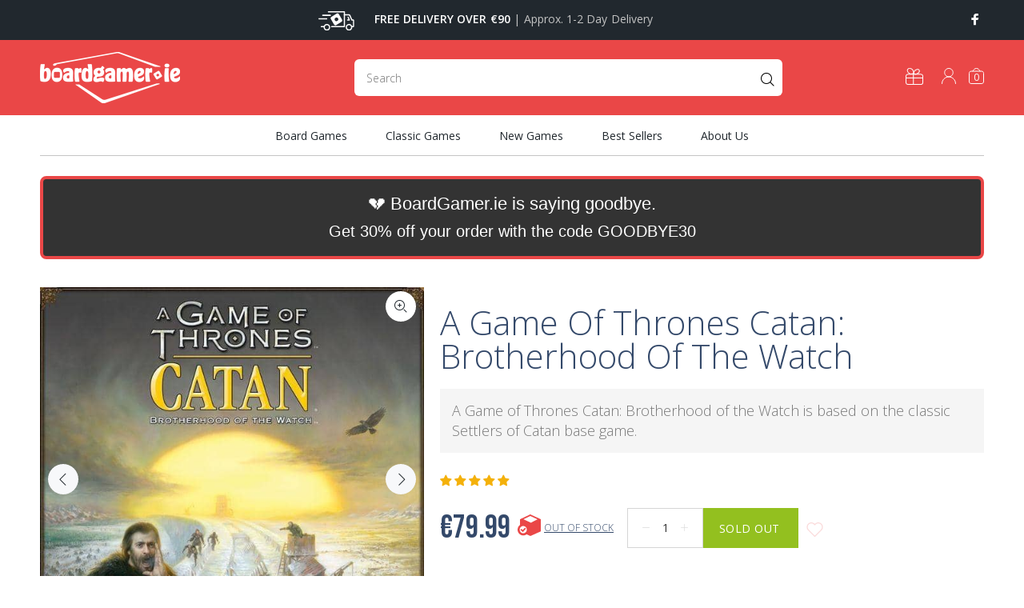

--- FILE ---
content_type: text/html; charset=utf-8
request_url: https://www.boardgamer.ie/products/a-game-of-thrones-catan-brotherhood-of-the-watch
body_size: 48817
content:
<!doctype html>
<!--[if IE 9]> <html class="ie9 no-js" lang="en"> <![endif]-->
<!--[if (gt IE 9)|!(IE)]><!--> <html class="no-js" lang="en"> <!--<![endif]-->
<head>

<!-- "snippets/limespot.liquid" was not rendered, the associated app was uninstalled -->
  <!-- Basic page needs ================================================== -->
  <meta charset="utf-8">
  <!--[if IE]><meta http-equiv="X-UA-Compatible" content="IE=edge,chrome=1"><![endif]-->
  <meta name="viewport" content="width=device-width,initial-scale=1">
  <meta name="theme-color" content="#ea4747">
  <meta name="keywords" content="Shopify Template" />
  <meta name="author" content="p-themes">
  <link rel="canonical" href="https://www.boardgamer.ie/products/a-game-of-thrones-catan-brotherhood-of-the-watch">
  <link rel="preconnect" href="https://fonts.googleapis.com">
<link rel="preconnect" href="https://fonts.gstatic.com" crossorigin>

<!-- Fathom - beautiful, simple website analytics -->
                <script src="https://cdn.usefathom.com/script.js" data-site="UDPSSHMF" defer></script>
              <!-- / Fathom --><link rel="shortcut icon" href="//www.boardgamer.ie/cdn/shop/files/favicon-32x32_32x32.png?v=1630929925" type="image/png"><!-- Title and description ================================================== --><title>A Game of Thrones Catan - BoardGamer.ie | Board Games Ireland
</title><meta name="description" content="A Game of Thrones Catan: Brotherhood of the Watch is based on the classic Settlers of Catan base game.  In this game, each area in the Gift supplies one of five resources: lumber, brick, wool, grain, and ore. The barren Ice Fields, however, produce nothing. Players take on the role of Brothers of the Night&#39;s Watch and "><!-- Social meta ================================================== --><!-- /snippets/social-meta-tags.liquid -->




<meta property="og:site_name" content="BoardGamer.ie">
<meta property="og:url" content="https://www.boardgamer.ie/products/a-game-of-thrones-catan-brotherhood-of-the-watch">
<meta property="og:title" content="A Game of Thrones Catan: Brotherhood of the Watch">
<meta property="og:type" content="product">
<meta property="og:description" content="A Game of Thrones Catan: Brotherhood of the Watch is based on the classic Settlers of Catan base game.  In this game, each area in the Gift supplies one of five resources: lumber, brick, wool, grain, and ore. The barren Ice Fields, however, produce nothing. Players take on the role of Brothers of the Night&#39;s Watch and ">

  <meta property="og:price:amount" content="79.99">
  <meta property="og:price:currency" content="EUR">

<meta property="og:image" content="http://www.boardgamer.ie/cdn/shop/products/1471_8e6fb2b6-f520-45a2-90ae-4f3cc39a940d_1200x1200.jpg?v=1683558139"><meta property="og:image" content="http://www.boardgamer.ie/cdn/shop/products/1466_f0993b79-3247-46d0-8152-a9871aeb3971_1200x1200.jpg?v=1683558139"><meta property="og:image" content="http://www.boardgamer.ie/cdn/shop/products/1467_3dd9b151-4819-40ae-8ddb-3a70c14d0010_1200x1200.jpg?v=1683558139">
<meta property="og:image:secure_url" content="https://www.boardgamer.ie/cdn/shop/products/1471_8e6fb2b6-f520-45a2-90ae-4f3cc39a940d_1200x1200.jpg?v=1683558139"><meta property="og:image:secure_url" content="https://www.boardgamer.ie/cdn/shop/products/1466_f0993b79-3247-46d0-8152-a9871aeb3971_1200x1200.jpg?v=1683558139"><meta property="og:image:secure_url" content="https://www.boardgamer.ie/cdn/shop/products/1467_3dd9b151-4819-40ae-8ddb-3a70c14d0010_1200x1200.jpg?v=1683558139">


<meta name="twitter:card" content="summary_large_image">
<meta name="twitter:title" content="A Game of Thrones Catan: Brotherhood of the Watch">
<meta name="twitter:description" content="A Game of Thrones Catan: Brotherhood of the Watch is based on the classic Settlers of Catan base game.  In this game, each area in the Gift supplies one of five resources: lumber, brick, wool, grain, and ore. The barren Ice Fields, however, produce nothing. Players take on the role of Brothers of the Night&#39;s Watch and ">
<!-- Helpers ================================================== -->

  <!-- CSS ================================================== --><link rel="stylesheet" href="//www.boardgamer.ie/cdn/shop/t/27/assets/theme.css?v=140803549325067130661752002154">
<link rel="stylesheet" href="//www.boardgamer.ie/cdn/shop/t/27/assets/dynamic.css?v=170666935723037904081712402826">
<link rel="stylesheet" href="//www.boardgamer.ie/cdn/shop/t/27/assets/custom.css?v=122489418121425500311712402804">

<link rel="stylesheet" href="https://fonts.googleapis.com/css2?family=Bebas+Neue&display=swap"><link rel="preconnect" href="https://fonts.googleapis.com">
<link rel="preconnect" href="https://fonts.gstatic.com" crossorigin>
<link href="https://fonts.googleapis.com/css2?family=Open+Sans:ital,wght@0,300;0,400;0,600;0,700;0,800;1,300;1,400;1,600;1,700;1,800&display=swap" rel="stylesheet">

  
  <script defer src="//www.boardgamer.ie/cdn/shop/t/27/assets/jquery.min.js?v=146653844047132007351712402804"></script><!-- Header hook for plugins ================================================== -->
  <script>window.performance && window.performance.mark && window.performance.mark('shopify.content_for_header.start');</script><meta name="google-site-verification" content="0-Ysp9scKtVW9N3yzTQCfIqwO9JIgsoEf-Kkskpa1yg">
<meta id="shopify-digital-wallet" name="shopify-digital-wallet" content="/58171719848/digital_wallets/dialog">
<meta name="shopify-checkout-api-token" content="08ed0ad238c6d89fa420d275b9da8531">
<link rel="alternate" hreflang="x-default" href="https://www.boardgamer.ie/products/a-game-of-thrones-catan-brotherhood-of-the-watch">
<link rel="alternate" hreflang="nl" href="https://www.boardgamer.ie/nl/products/a-game-of-thrones-catan-brotherhood-of-the-watch">
<link rel="alternate" type="application/json+oembed" href="https://www.boardgamer.ie/products/a-game-of-thrones-catan-brotherhood-of-the-watch.oembed">
<script async="async" src="/checkouts/internal/preloads.js?locale=en-IE"></script>
<link rel="preconnect" href="https://shop.app" crossorigin="anonymous">
<script async="async" src="https://shop.app/checkouts/internal/preloads.js?locale=en-IE&shop_id=58171719848" crossorigin="anonymous"></script>
<script id="apple-pay-shop-capabilities" type="application/json">{"shopId":58171719848,"countryCode":"IE","currencyCode":"EUR","merchantCapabilities":["supports3DS"],"merchantId":"gid:\/\/shopify\/Shop\/58171719848","merchantName":"BoardGamer.ie","requiredBillingContactFields":["postalAddress","email","phone"],"requiredShippingContactFields":["postalAddress","email","phone"],"shippingType":"shipping","supportedNetworks":["visa","maestro","masterCard","amex"],"total":{"type":"pending","label":"BoardGamer.ie","amount":"1.00"},"shopifyPaymentsEnabled":true,"supportsSubscriptions":true}</script>
<script id="shopify-features" type="application/json">{"accessToken":"08ed0ad238c6d89fa420d275b9da8531","betas":["rich-media-storefront-analytics"],"domain":"www.boardgamer.ie","predictiveSearch":true,"shopId":58171719848,"locale":"en"}</script>
<script>var Shopify = Shopify || {};
Shopify.shop = "boardgamers-ie.myshopify.com";
Shopify.locale = "en";
Shopify.currency = {"active":"EUR","rate":"1.0"};
Shopify.country = "IE";
Shopify.theme = {"name":" Live theme with filter \u0026 search - ...","id":162066202964,"schema_name":"Wokiee","schema_version":"2.0.5 shopify 2.0","theme_store_id":null,"role":"main"};
Shopify.theme.handle = "null";
Shopify.theme.style = {"id":null,"handle":null};
Shopify.cdnHost = "www.boardgamer.ie/cdn";
Shopify.routes = Shopify.routes || {};
Shopify.routes.root = "/";</script>
<script type="module">!function(o){(o.Shopify=o.Shopify||{}).modules=!0}(window);</script>
<script>!function(o){function n(){var o=[];function n(){o.push(Array.prototype.slice.apply(arguments))}return n.q=o,n}var t=o.Shopify=o.Shopify||{};t.loadFeatures=n(),t.autoloadFeatures=n()}(window);</script>
<script>
  window.ShopifyPay = window.ShopifyPay || {};
  window.ShopifyPay.apiHost = "shop.app\/pay";
  window.ShopifyPay.redirectState = null;
</script>
<script id="shop-js-analytics" type="application/json">{"pageType":"product"}</script>
<script defer="defer" async type="module" src="//www.boardgamer.ie/cdn/shopifycloud/shop-js/modules/v2/client.init-shop-cart-sync_DtuiiIyl.en.esm.js"></script>
<script defer="defer" async type="module" src="//www.boardgamer.ie/cdn/shopifycloud/shop-js/modules/v2/chunk.common_CUHEfi5Q.esm.js"></script>
<script type="module">
  await import("//www.boardgamer.ie/cdn/shopifycloud/shop-js/modules/v2/client.init-shop-cart-sync_DtuiiIyl.en.esm.js");
await import("//www.boardgamer.ie/cdn/shopifycloud/shop-js/modules/v2/chunk.common_CUHEfi5Q.esm.js");

  window.Shopify.SignInWithShop?.initShopCartSync?.({"fedCMEnabled":true,"windoidEnabled":true});

</script>
<script>
  window.Shopify = window.Shopify || {};
  if (!window.Shopify.featureAssets) window.Shopify.featureAssets = {};
  window.Shopify.featureAssets['shop-js'] = {"shop-cart-sync":["modules/v2/client.shop-cart-sync_DFoTY42P.en.esm.js","modules/v2/chunk.common_CUHEfi5Q.esm.js"],"init-fed-cm":["modules/v2/client.init-fed-cm_D2UNy1i2.en.esm.js","modules/v2/chunk.common_CUHEfi5Q.esm.js"],"init-shop-email-lookup-coordinator":["modules/v2/client.init-shop-email-lookup-coordinator_BQEe2rDt.en.esm.js","modules/v2/chunk.common_CUHEfi5Q.esm.js"],"shop-cash-offers":["modules/v2/client.shop-cash-offers_3CTtReFF.en.esm.js","modules/v2/chunk.common_CUHEfi5Q.esm.js","modules/v2/chunk.modal_BewljZkx.esm.js"],"shop-button":["modules/v2/client.shop-button_C6oxCjDL.en.esm.js","modules/v2/chunk.common_CUHEfi5Q.esm.js"],"init-windoid":["modules/v2/client.init-windoid_5pix8xhK.en.esm.js","modules/v2/chunk.common_CUHEfi5Q.esm.js"],"avatar":["modules/v2/client.avatar_BTnouDA3.en.esm.js"],"init-shop-cart-sync":["modules/v2/client.init-shop-cart-sync_DtuiiIyl.en.esm.js","modules/v2/chunk.common_CUHEfi5Q.esm.js"],"shop-toast-manager":["modules/v2/client.shop-toast-manager_BYv_8cH1.en.esm.js","modules/v2/chunk.common_CUHEfi5Q.esm.js"],"pay-button":["modules/v2/client.pay-button_FnF9EIkY.en.esm.js","modules/v2/chunk.common_CUHEfi5Q.esm.js"],"shop-login-button":["modules/v2/client.shop-login-button_CH1KUpOf.en.esm.js","modules/v2/chunk.common_CUHEfi5Q.esm.js","modules/v2/chunk.modal_BewljZkx.esm.js"],"init-customer-accounts-sign-up":["modules/v2/client.init-customer-accounts-sign-up_aj7QGgYS.en.esm.js","modules/v2/client.shop-login-button_CH1KUpOf.en.esm.js","modules/v2/chunk.common_CUHEfi5Q.esm.js","modules/v2/chunk.modal_BewljZkx.esm.js"],"init-shop-for-new-customer-accounts":["modules/v2/client.init-shop-for-new-customer-accounts_NbnYRf_7.en.esm.js","modules/v2/client.shop-login-button_CH1KUpOf.en.esm.js","modules/v2/chunk.common_CUHEfi5Q.esm.js","modules/v2/chunk.modal_BewljZkx.esm.js"],"init-customer-accounts":["modules/v2/client.init-customer-accounts_ppedhqCH.en.esm.js","modules/v2/client.shop-login-button_CH1KUpOf.en.esm.js","modules/v2/chunk.common_CUHEfi5Q.esm.js","modules/v2/chunk.modal_BewljZkx.esm.js"],"shop-follow-button":["modules/v2/client.shop-follow-button_CMIBBa6u.en.esm.js","modules/v2/chunk.common_CUHEfi5Q.esm.js","modules/v2/chunk.modal_BewljZkx.esm.js"],"lead-capture":["modules/v2/client.lead-capture_But0hIyf.en.esm.js","modules/v2/chunk.common_CUHEfi5Q.esm.js","modules/v2/chunk.modal_BewljZkx.esm.js"],"checkout-modal":["modules/v2/client.checkout-modal_BBxc70dQ.en.esm.js","modules/v2/chunk.common_CUHEfi5Q.esm.js","modules/v2/chunk.modal_BewljZkx.esm.js"],"shop-login":["modules/v2/client.shop-login_hM3Q17Kl.en.esm.js","modules/v2/chunk.common_CUHEfi5Q.esm.js","modules/v2/chunk.modal_BewljZkx.esm.js"],"payment-terms":["modules/v2/client.payment-terms_CAtGlQYS.en.esm.js","modules/v2/chunk.common_CUHEfi5Q.esm.js","modules/v2/chunk.modal_BewljZkx.esm.js"]};
</script>
<script>(function() {
  var isLoaded = false;
  function asyncLoad() {
    if (isLoaded) return;
    isLoaded = true;
    var urls = ["https:\/\/static.klaviyo.com\/onsite\/js\/klaviyo.js?company_id=W5dJ8j\u0026shop=boardgamers-ie.myshopify.com","https:\/\/static.klaviyo.com\/onsite\/js\/klaviyo.js?company_id=W5dJ8j\u0026shop=boardgamers-ie.myshopify.com"];
    for (var i = 0; i < urls.length; i++) {
      var s = document.createElement('script');
      s.type = 'text/javascript';
      s.async = true;
      s.src = urls[i];
      var x = document.getElementsByTagName('script')[0];
      x.parentNode.insertBefore(s, x);
    }
  };
  if(window.attachEvent) {
    window.attachEvent('onload', asyncLoad);
  } else {
    window.addEventListener('load', asyncLoad, false);
  }
})();</script>
<script id="__st">var __st={"a":58171719848,"offset":0,"reqid":"f92b62d0-9563-4470-8811-e140ea47ce31-1766244373","pageurl":"www.boardgamer.ie\/products\/a-game-of-thrones-catan-brotherhood-of-the-watch","u":"d09fdcb3c930","p":"product","rtyp":"product","rid":6889246621864};</script>
<script>window.ShopifyPaypalV4VisibilityTracking = true;</script>
<script id="captcha-bootstrap">!function(){'use strict';const t='contact',e='account',n='new_comment',o=[[t,t],['blogs',n],['comments',n],[t,'customer']],c=[[e,'customer_login'],[e,'guest_login'],[e,'recover_customer_password'],[e,'create_customer']],r=t=>t.map((([t,e])=>`form[action*='/${t}']:not([data-nocaptcha='true']) input[name='form_type'][value='${e}']`)).join(','),a=t=>()=>t?[...document.querySelectorAll(t)].map((t=>t.form)):[];function s(){const t=[...o],e=r(t);return a(e)}const i='password',u='form_key',d=['recaptcha-v3-token','g-recaptcha-response','h-captcha-response',i],f=()=>{try{return window.sessionStorage}catch{return}},m='__shopify_v',_=t=>t.elements[u];function p(t,e,n=!1){try{const o=window.sessionStorage,c=JSON.parse(o.getItem(e)),{data:r}=function(t){const{data:e,action:n}=t;return t[m]||n?{data:e,action:n}:{data:t,action:n}}(c);for(const[e,n]of Object.entries(r))t.elements[e]&&(t.elements[e].value=n);n&&o.removeItem(e)}catch(o){console.error('form repopulation failed',{error:o})}}const l='form_type',E='cptcha';function T(t){t.dataset[E]=!0}const w=window,h=w.document,L='Shopify',v='ce_forms',y='captcha';let A=!1;((t,e)=>{const n=(g='f06e6c50-85a8-45c8-87d0-21a2b65856fe',I='https://cdn.shopify.com/shopifycloud/storefront-forms-hcaptcha/ce_storefront_forms_captcha_hcaptcha.v1.5.2.iife.js',D={infoText:'Protected by hCaptcha',privacyText:'Privacy',termsText:'Terms'},(t,e,n)=>{const o=w[L][v],c=o.bindForm;if(c)return c(t,g,e,D).then(n);var r;o.q.push([[t,g,e,D],n]),r=I,A||(h.body.append(Object.assign(h.createElement('script'),{id:'captcha-provider',async:!0,src:r})),A=!0)});var g,I,D;w[L]=w[L]||{},w[L][v]=w[L][v]||{},w[L][v].q=[],w[L][y]=w[L][y]||{},w[L][y].protect=function(t,e){n(t,void 0,e),T(t)},Object.freeze(w[L][y]),function(t,e,n,w,h,L){const[v,y,A,g]=function(t,e,n){const i=e?o:[],u=t?c:[],d=[...i,...u],f=r(d),m=r(i),_=r(d.filter((([t,e])=>n.includes(e))));return[a(f),a(m),a(_),s()]}(w,h,L),I=t=>{const e=t.target;return e instanceof HTMLFormElement?e:e&&e.form},D=t=>v().includes(t);t.addEventListener('submit',(t=>{const e=I(t);if(!e)return;const n=D(e)&&!e.dataset.hcaptchaBound&&!e.dataset.recaptchaBound,o=_(e),c=g().includes(e)&&(!o||!o.value);(n||c)&&t.preventDefault(),c&&!n&&(function(t){try{if(!f())return;!function(t){const e=f();if(!e)return;const n=_(t);if(!n)return;const o=n.value;o&&e.removeItem(o)}(t);const e=Array.from(Array(32),(()=>Math.random().toString(36)[2])).join('');!function(t,e){_(t)||t.append(Object.assign(document.createElement('input'),{type:'hidden',name:u})),t.elements[u].value=e}(t,e),function(t,e){const n=f();if(!n)return;const o=[...t.querySelectorAll(`input[type='${i}']`)].map((({name:t})=>t)),c=[...d,...o],r={};for(const[a,s]of new FormData(t).entries())c.includes(a)||(r[a]=s);n.setItem(e,JSON.stringify({[m]:1,action:t.action,data:r}))}(t,e)}catch(e){console.error('failed to persist form',e)}}(e),e.submit())}));const S=(t,e)=>{t&&!t.dataset[E]&&(n(t,e.some((e=>e===t))),T(t))};for(const o of['focusin','change'])t.addEventListener(o,(t=>{const e=I(t);D(e)&&S(e,y())}));const B=e.get('form_key'),M=e.get(l),P=B&&M;t.addEventListener('DOMContentLoaded',(()=>{const t=y();if(P)for(const e of t)e.elements[l].value===M&&p(e,B);[...new Set([...A(),...v().filter((t=>'true'===t.dataset.shopifyCaptcha))])].forEach((e=>S(e,t)))}))}(h,new URLSearchParams(w.location.search),n,t,e,['guest_login'])})(!0,!0)}();</script>
<script integrity="sha256-4kQ18oKyAcykRKYeNunJcIwy7WH5gtpwJnB7kiuLZ1E=" data-source-attribution="shopify.loadfeatures" defer="defer" src="//www.boardgamer.ie/cdn/shopifycloud/storefront/assets/storefront/load_feature-a0a9edcb.js" crossorigin="anonymous"></script>
<script crossorigin="anonymous" defer="defer" src="//www.boardgamer.ie/cdn/shopifycloud/storefront/assets/shopify_pay/storefront-65b4c6d7.js?v=20250812"></script>
<script data-source-attribution="shopify.dynamic_checkout.dynamic.init">var Shopify=Shopify||{};Shopify.PaymentButton=Shopify.PaymentButton||{isStorefrontPortableWallets:!0,init:function(){window.Shopify.PaymentButton.init=function(){};var t=document.createElement("script");t.src="https://www.boardgamer.ie/cdn/shopifycloud/portable-wallets/latest/portable-wallets.en.js",t.type="module",document.head.appendChild(t)}};
</script>
<script data-source-attribution="shopify.dynamic_checkout.buyer_consent">
  function portableWalletsHideBuyerConsent(e){var t=document.getElementById("shopify-buyer-consent"),n=document.getElementById("shopify-subscription-policy-button");t&&n&&(t.classList.add("hidden"),t.setAttribute("aria-hidden","true"),n.removeEventListener("click",e))}function portableWalletsShowBuyerConsent(e){var t=document.getElementById("shopify-buyer-consent"),n=document.getElementById("shopify-subscription-policy-button");t&&n&&(t.classList.remove("hidden"),t.removeAttribute("aria-hidden"),n.addEventListener("click",e))}window.Shopify?.PaymentButton&&(window.Shopify.PaymentButton.hideBuyerConsent=portableWalletsHideBuyerConsent,window.Shopify.PaymentButton.showBuyerConsent=portableWalletsShowBuyerConsent);
</script>
<script data-source-attribution="shopify.dynamic_checkout.cart.bootstrap">document.addEventListener("DOMContentLoaded",(function(){function t(){return document.querySelector("shopify-accelerated-checkout-cart, shopify-accelerated-checkout")}if(t())Shopify.PaymentButton.init();else{new MutationObserver((function(e,n){t()&&(Shopify.PaymentButton.init(),n.disconnect())})).observe(document.body,{childList:!0,subtree:!0})}}));
</script>
<script id='scb4127' type='text/javascript' async='' src='https://www.boardgamer.ie/cdn/shopifycloud/privacy-banner/storefront-banner.js'></script><link id="shopify-accelerated-checkout-styles" rel="stylesheet" media="screen" href="https://www.boardgamer.ie/cdn/shopifycloud/portable-wallets/latest/accelerated-checkout-backwards-compat.css" crossorigin="anonymous">
<style id="shopify-accelerated-checkout-cart">
        #shopify-buyer-consent {
  margin-top: 1em;
  display: inline-block;
  width: 100%;
}

#shopify-buyer-consent.hidden {
  display: none;
}

#shopify-subscription-policy-button {
  background: none;
  border: none;
  padding: 0;
  text-decoration: underline;
  font-size: inherit;
  cursor: pointer;
}

#shopify-subscription-policy-button::before {
  box-shadow: none;
}

      </style>
<script id="sections-script" data-sections="promo-fixed" defer="defer" src="//www.boardgamer.ie/cdn/shop/t/27/compiled_assets/scripts.js?34522"></script>
<script>window.performance && window.performance.mark && window.performance.mark('shopify.content_for_header.end');</script>
  <!-- /Header hook for plugins ================================================== -->
<!-- Start of Judge.me Core -->
<link rel="dns-prefetch" href="https://cdn.judge.me/">
<script data-cfasync='false' class='jdgm-settings-script'>window.jdgmSettings={"pagination":5,"disable_web_reviews":false,"badge_no_review_text":"No reviews","badge_n_reviews_text":"{{ n }} review/reviews","badge_star_color":"#f4b10b","hide_badge_preview_if_no_reviews":false,"badge_hide_text":false,"enforce_center_preview_badge":false,"widget_title":"Customer Reviews","widget_open_form_text":"Write a review","widget_close_form_text":"Cancel review","widget_refresh_page_text":"Refresh page","widget_summary_text":"Based on {{ number_of_reviews }} review/reviews","widget_no_review_text":"Be the first to write a review","widget_name_field_text":"Name","widget_verified_name_field_text":"Verified Name (public)","widget_name_placeholder_text":"Enter your name (public)","widget_required_field_error_text":"This field is required.","widget_email_field_text":"Email","widget_verified_email_field_text":"Verified Email (private, can not be edited)","widget_email_placeholder_text":"Enter your email (private)","widget_email_field_error_text":"Please enter a valid email address.","widget_rating_field_text":"Rating","widget_review_title_field_text":"Review Title","widget_review_title_placeholder_text":"Give your review a title","widget_review_body_field_text":"Review","widget_review_body_placeholder_text":"Write your comments here","widget_pictures_field_text":"Picture/Video (optional)","widget_submit_review_text":"Submit Review","widget_submit_verified_review_text":"Submit Verified Review","widget_submit_success_msg_with_auto_publish":"Thank you! Please refresh the page in a few moments to see your review. You can remove or edit your review by logging into \u003ca href='https://judge.me/login' target='_blank' rel='nofollow noopener'\u003eJudge.me\u003c/a\u003e","widget_submit_success_msg_no_auto_publish":"Thank you! Your review will be published as soon as it is approved by the shop admin. You can remove or edit your review by logging into \u003ca href='https://judge.me/login' target='_blank' rel='nofollow noopener'\u003eJudge.me\u003c/a\u003e","widget_show_default_reviews_out_of_total_text":"Showing {{ n_reviews_shown }} out of {{ n_reviews }} reviews.","widget_show_all_link_text":"Show all","widget_show_less_link_text":"Show less","widget_author_said_text":"{{ reviewer_name }} said:","widget_days_text":"{{ n }} days ago","widget_weeks_text":"{{ n }} week/weeks ago","widget_months_text":"{{ n }} month/months ago","widget_years_text":"{{ n }} year/years ago","widget_yesterday_text":"Yesterday","widget_today_text":"Today","widget_replied_text":"\u003e\u003e {{ shop_name }} replied:","widget_read_more_text":"Read more","widget_rating_filter_see_all_text":"See all reviews","widget_sorting_most_recent_text":"Most Recent","widget_sorting_highest_rating_text":"Highest Rating","widget_sorting_lowest_rating_text":"Lowest Rating","widget_sorting_with_pictures_text":"Only Pictures","widget_sorting_most_helpful_text":"Most Helpful","widget_open_question_form_text":"Ask a question","widget_reviews_subtab_text":"Reviews","widget_questions_subtab_text":"Questions","widget_question_label_text":"Question","widget_answer_label_text":"Answer","widget_question_placeholder_text":"Write your question here","widget_submit_question_text":"Submit Question","widget_question_submit_success_text":"Thank you for your question! We will notify you once it gets answered.","widget_star_color":"#f4b10b","verified_badge_text":"Verified","verified_badge_placement":"left-of-reviewer-name","widget_hide_border":false,"widget_social_share":false,"widget_thumb":false,"widget_review_location_show":false,"all_reviews_include_out_of_store_products":true,"all_reviews_out_of_store_text":"(out of store)","all_reviews_product_name_prefix_text":"about","enable_review_pictures":false,"enable_question_anwser":false,"widget_product_reviews_subtab_text":"Product Reviews","widget_shop_reviews_subtab_text":"Shop Reviews","widget_sorting_pictures_first_text":"Pictures First","floating_tab_button_name":"★ Judge.me Reviews","floating_tab_title":"Let customers speak for us","floating_tab_url":"","floating_tab_url_enabled":false,"all_reviews_text_badge_text":"Customers rate us {{ shop.metafields.judgeme.all_reviews_rating | round: 1 }}/5 based on {{ shop.metafields.judgeme.all_reviews_count }} reviews.","all_reviews_text_badge_text_branded_style":"{{ shop.metafields.judgeme.all_reviews_rating | round: 1 }} out of 5 stars based on {{ shop.metafields.judgeme.all_reviews_count }} reviews","all_reviews_text_badge_url":"","featured_carousel_title":"Let customers speak for us","featured_carousel_count_text":"from {{ n }} reviews","featured_carousel_url":"","verified_count_badge_url":"","picture_reminder_submit_button":"Upload Pictures","widget_sorting_videos_first_text":"Videos First","widget_review_pending_text":"Pending","remove_microdata_snippet":true,"preview_badge_no_question_text":"No questions","preview_badge_n_question_text":"{{ number_of_questions }} question/questions","widget_search_bar_placeholder":"Search reviews","widget_sorting_verified_only_text":"Verified only","all_reviews_page_load_more_text":"Load More Reviews","widget_public_name_text":"displayed publicly like","default_reviewer_name_has_non_latin":true,"widget_reviewer_anonymous":"Anonymous","medals_widget_title":"Judge.me Review Medals","medals_widget_use_monochromatic_version":true,"medals_widget_elements_color":"#ea4747","widget_invalid_yt_video_url_error_text":"Not a YouTube video URL","widget_max_length_field_error_text":"Please enter no more than {0} characters.","widget_verified_by_shop_text":"Verified by Shop","widget_load_with_code_splitting":true,"widget_ugc_title":"Made by us, Shared by you","widget_ugc_subtitle":"Tag us to see your picture featured in our page","widget_ugc_primary_button_text":"Buy Now","widget_ugc_secondary_button_text":"Load More","widget_ugc_reviews_button_text":"View Reviews","widget_summary_average_rating_text":"{{ average_rating }} out of 5","widget_media_grid_title":"Customer photos \u0026 videos","widget_media_grid_see_more_text":"See more","widget_verified_by_judgeme_text":"Verified by Judge.me","widget_verified_by_judgeme_text_in_store_medals":"Verified by Judge.me","widget_media_field_exceed_quantity_message":"Sorry, we can only accept {{ max_media }} for one review.","widget_media_field_exceed_limit_message":"{{ file_name }} is too large, please select a {{ media_type }} less than {{ size_limit }}MB.","widget_review_submitted_text":"Review Submitted!","widget_question_submitted_text":"Question Submitted!","widget_close_form_text_question":"Cancel","widget_write_your_answer_here_text":"Write your answer here","widget_show_collected_by_judgeme":true,"widget_collected_by_judgeme_text":"collected by Judge.me","widget_load_more_text":"Load More","widget_full_review_text":"Full Review","widget_read_more_reviews_text":"Read More Reviews","widget_read_questions_text":"Read Questions","widget_questions_and_answers_text":"Questions \u0026 Answers","widget_verified_by_text":"Verified by","widget_number_of_reviews_text":"{{ number_of_reviews }} reviews","widget_back_button_text":"Back","widget_next_button_text":"Next","widget_custom_forms_filter_button":"Filters","how_reviews_are_collected":"How reviews are collected?","widget_gdpr_statement":"How we use your data: We’ll only contact you about the review you left, and only if necessary. By submitting your review, you agree to Judge.me’s \u003ca href='https://judge.me/terms' target='_blank' rel='nofollow noopener'\u003eterms and conditions\u003c/a\u003e and \u003ca href='https://judge.me/privacy' target='_blank' rel='nofollow noopener'\u003eprivacy policy\u003c/a\u003e.","preview_badge_collection_page_install_preference":true,"preview_badge_product_page_install_preference":true,"review_widget_best_location":true,"platform":"shopify","branding_url":"https://judge.me/reviews/boardgamers.ie","branding_text":"Powered by Judge.me","locale":"en","reply_name":"BoardGamer.ie","widget_version":"3.0","footer":true,"autopublish":true,"review_dates":true,"enable_custom_form":false,"shop_use_review_site":true,"can_be_branded":true};</script> <style class='jdgm-settings-style'>.jdgm-xx{left:0}:root{--jdgm-primary-color:#399;--jdgm-secondary-color:rgba(51,153,153,0.1);--jdgm-star-color:#f4b10b;--jdgm-paginate-color:#399;--jdgm-border-radius:0}.jdgm-histogram__bar-content{background-color:#399}.jdgm-rev[data-verified-buyer=true] .jdgm-rev__icon.jdgm-rev__icon:after,.jdgm-rev__buyer-badge.jdgm-rev__buyer-badge{color:white;background-color:#399}.jdgm-review-widget--small .jdgm-gallery.jdgm-gallery .jdgm-gallery__thumbnail-link:nth-child(8) .jdgm-gallery__thumbnail-wrapper.jdgm-gallery__thumbnail-wrapper:before{content:"See more"}@media only screen and (min-width: 768px){.jdgm-gallery.jdgm-gallery .jdgm-gallery__thumbnail-link:nth-child(8) .jdgm-gallery__thumbnail-wrapper.jdgm-gallery__thumbnail-wrapper:before{content:"See more"}}.jdgm-preview-badge .jdgm-star.jdgm-star{color:#f4b10b}.jdgm-author-all-initials{display:none !important}.jdgm-author-last-initial{display:none !important}.jdgm-rev-widg__title{visibility:hidden}.jdgm-rev-widg__summary-text{visibility:hidden}.jdgm-prev-badge__text{visibility:hidden}.jdgm-rev__replier:before{content:'boardgamer.ie'}.jdgm-rev__prod-link-prefix:before{content:'about'}.jdgm-rev__out-of-store-text:before{content:'(out of store)'}@media only screen and (min-width: 768px){.jdgm-rev__pics .jdgm-rev_all-rev-page-picture-separator,.jdgm-rev__pics .jdgm-rev__product-picture{display:none}}@media only screen and (max-width: 768px){.jdgm-rev__pics .jdgm-rev_all-rev-page-picture-separator,.jdgm-rev__pics .jdgm-rev__product-picture{display:none}}.jdgm-preview-badge[data-template="index"]{display:none !important}.jdgm-verified-count-badget[data-from-snippet="true"]{display:none !important}.jdgm-carousel-wrapper[data-from-snippet="true"]{display:none !important}.jdgm-all-reviews-text[data-from-snippet="true"]{display:none !important}.jdgm-medals-section[data-from-snippet="true"]{display:none !important}.jdgm-ugc-media-wrapper[data-from-snippet="true"]{display:none !important}
</style>

  
  
  
  <style class='jdgm-miracle-styles'>
  @-webkit-keyframes jdgm-spin{0%{-webkit-transform:rotate(0deg);-ms-transform:rotate(0deg);transform:rotate(0deg)}100%{-webkit-transform:rotate(359deg);-ms-transform:rotate(359deg);transform:rotate(359deg)}}@keyframes jdgm-spin{0%{-webkit-transform:rotate(0deg);-ms-transform:rotate(0deg);transform:rotate(0deg)}100%{-webkit-transform:rotate(359deg);-ms-transform:rotate(359deg);transform:rotate(359deg)}}@font-face{font-family:'JudgemeStar';src:url("[data-uri]") format("woff");font-weight:normal;font-style:normal}.jdgm-star{font-family:'JudgemeStar';display:inline !important;text-decoration:none !important;padding:0 4px 0 0 !important;margin:0 !important;font-weight:bold;opacity:1;-webkit-font-smoothing:antialiased;-moz-osx-font-smoothing:grayscale}.jdgm-star:hover{opacity:1}.jdgm-star:last-of-type{padding:0 !important}.jdgm-star.jdgm--on:before{content:"\e000"}.jdgm-star.jdgm--off:before{content:"\e001"}.jdgm-star.jdgm--half:before{content:"\e002"}.jdgm-widget *{margin:0;line-height:1.4;-webkit-box-sizing:border-box;-moz-box-sizing:border-box;box-sizing:border-box;-webkit-overflow-scrolling:touch}.jdgm-hidden{display:none !important;visibility:hidden !important}.jdgm-temp-hidden{display:none}.jdgm-spinner{width:40px;height:40px;margin:auto;border-radius:50%;border-top:2px solid #eee;border-right:2px solid #eee;border-bottom:2px solid #eee;border-left:2px solid #ccc;-webkit-animation:jdgm-spin 0.8s infinite linear;animation:jdgm-spin 0.8s infinite linear}.jdgm-prev-badge{display:block !important}

</style>


  
  
   


<script data-cfasync='false' class='jdgm-script'>
!function(e){window.jdgm=window.jdgm||{},jdgm.CDN_HOST="https://cdn.judge.me/",
jdgm.docReady=function(d){(e.attachEvent?"complete"===e.readyState:"loading"!==e.readyState)?
setTimeout(d,0):e.addEventListener("DOMContentLoaded",d)},jdgm.loadCSS=function(d,t,o,s){
!o&&jdgm.loadCSS.requestedUrls.indexOf(d)>=0||(jdgm.loadCSS.requestedUrls.push(d),
(s=e.createElement("link")).rel="stylesheet",s.class="jdgm-stylesheet",s.media="nope!",
s.href=d,s.onload=function(){this.media="all",t&&setTimeout(t)},e.body.appendChild(s))},
jdgm.loadCSS.requestedUrls=[],jdgm.docReady(function(){(window.jdgmLoadCSS||e.querySelectorAll(
".jdgm-widget, .jdgm-all-reviews-page").length>0)&&(jdgmSettings.widget_load_with_code_splitting?
parseFloat(jdgmSettings.widget_version)>=3?jdgm.loadCSS(jdgm.CDN_HOST+"widget_v3/base.css"):
jdgm.loadCSS(jdgm.CDN_HOST+"widget/base.css"):jdgm.loadCSS(jdgm.CDN_HOST+"shopify_v2.css"))})}(document);
</script>
<script async data-cfasync="false" src="https://cdn.judge.me/loader.js" type="text/javascript"></script>

<noscript><link rel="stylesheet" type="text/css" media="all" href="https://cdn.judge.me/shopify_v2.css"></noscript>
<!-- End of Judge.me Core -->


  
  <!--begin-boost-pfs-filter-css-->
    <link rel="preload stylesheet" href="//www.boardgamer.ie/cdn/shop/t/27/assets/boost-pfs-instant-search.css?v=87605810046629601961712402826" as="style"><link rel="stylesheet" href="//www.boardgamer.ie/cdn/shop/t/27/assets/boost-pfs-custom.css?v=63726814697599776091712402826"><style data-id="boost-pfs-style" type="text/css">
    .boost-pfs-filter-option-title-text {}

   .boost-pfs-filter-tree-v .boost-pfs-filter-option-title-text:before {}
    .boost-pfs-filter-tree-v .boost-pfs-filter-option.boost-pfs-filter-option-collapsed .boost-pfs-filter-option-title-text:before {}
    .boost-pfs-filter-tree-h .boost-pfs-filter-option-title-heading:before {}

    .boost-pfs-filter-refine-by .boost-pfs-filter-option-title h3 {}

    .boost-pfs-filter-option-content .boost-pfs-filter-option-item-list .boost-pfs-filter-option-item button,
    .boost-pfs-filter-option-content .boost-pfs-filter-option-item-list .boost-pfs-filter-option-item .boost-pfs-filter-button,
    .boost-pfs-filter-option-range-amount input,
    .boost-pfs-filter-tree-v .boost-pfs-filter-refine-by .boost-pfs-filter-refine-by-items .refine-by-item,
    .boost-pfs-filter-refine-by-wrapper-v .boost-pfs-filter-refine-by .boost-pfs-filter-refine-by-items .refine-by-item,
    .boost-pfs-filter-refine-by .boost-pfs-filter-option-title,
    .boost-pfs-filter-refine-by .boost-pfs-filter-refine-by-items .refine-by-item>a,
    .boost-pfs-filter-refine-by>span,
    .boost-pfs-filter-clear,
    .boost-pfs-filter-clear-all{}
    .boost-pfs-filter-tree-h .boost-pfs-filter-pc .boost-pfs-filter-refine-by-items .refine-by-item .boost-pfs-filter-clear .refine-by-type, 
    .boost-pfs-filter-refine-by-wrapper-h .boost-pfs-filter-pc .boost-pfs-filter-refine-by-items .refine-by-item .boost-pfs-filter-clear .refine-by-type {}

    .boost-pfs-filter-option-multi-level-collections .boost-pfs-filter-option-multi-level-list .boost-pfs-filter-option-item .boost-pfs-filter-button-arrow .boost-pfs-arrow:before,
    .boost-pfs-filter-option-multi-level-tag .boost-pfs-filter-option-multi-level-list .boost-pfs-filter-option-item .boost-pfs-filter-button-arrow .boost-pfs-arrow:before {}

    .boost-pfs-filter-refine-by-wrapper-v .boost-pfs-filter-refine-by .boost-pfs-filter-refine-by-items .refine-by-item .boost-pfs-filter-clear:after, 
    .boost-pfs-filter-refine-by-wrapper-v .boost-pfs-filter-refine-by .boost-pfs-filter-refine-by-items .refine-by-item .boost-pfs-filter-clear:before, 
    .boost-pfs-filter-tree-v .boost-pfs-filter-refine-by .boost-pfs-filter-refine-by-items .refine-by-item .boost-pfs-filter-clear:after, 
    .boost-pfs-filter-tree-v .boost-pfs-filter-refine-by .boost-pfs-filter-refine-by-items .refine-by-item .boost-pfs-filter-clear:before,
    .boost-pfs-filter-refine-by-wrapper-h .boost-pfs-filter-pc .boost-pfs-filter-refine-by-items .refine-by-item .boost-pfs-filter-clear:after, 
    .boost-pfs-filter-refine-by-wrapper-h .boost-pfs-filter-pc .boost-pfs-filter-refine-by-items .refine-by-item .boost-pfs-filter-clear:before, 
    .boost-pfs-filter-tree-h .boost-pfs-filter-pc .boost-pfs-filter-refine-by-items .refine-by-item .boost-pfs-filter-clear:after, 
    .boost-pfs-filter-tree-h .boost-pfs-filter-pc .boost-pfs-filter-refine-by-items .refine-by-item .boost-pfs-filter-clear:before {}
    .boost-pfs-filter-option-range-slider .noUi-value-horizontal {}

    .boost-pfs-filter-tree-mobile-button button,
    .boost-pfs-filter-top-sorting-mobile button {text-transform: none !important;}
    .boost-pfs-filter-top-sorting-mobile button>span:after {}
  </style>
  <!--end-boost-pfs-filter-css-->
  

<link href="https://monorail-edge.shopifysvc.com" rel="dns-prefetch">
<script>(function(){if ("sendBeacon" in navigator && "performance" in window) {try {var session_token_from_headers = performance.getEntriesByType('navigation')[0].serverTiming.find(x => x.name == '_s').description;} catch {var session_token_from_headers = undefined;}var session_cookie_matches = document.cookie.match(/_shopify_s=([^;]*)/);var session_token_from_cookie = session_cookie_matches && session_cookie_matches.length === 2 ? session_cookie_matches[1] : "";var session_token = session_token_from_headers || session_token_from_cookie || "";function handle_abandonment_event(e) {var entries = performance.getEntries().filter(function(entry) {return /monorail-edge.shopifysvc.com/.test(entry.name);});if (!window.abandonment_tracked && entries.length === 0) {window.abandonment_tracked = true;var currentMs = Date.now();var navigation_start = performance.timing.navigationStart;var payload = {shop_id: 58171719848,url: window.location.href,navigation_start,duration: currentMs - navigation_start,session_token,page_type: "product"};window.navigator.sendBeacon("https://monorail-edge.shopifysvc.com/v1/produce", JSON.stringify({schema_id: "online_store_buyer_site_abandonment/1.1",payload: payload,metadata: {event_created_at_ms: currentMs,event_sent_at_ms: currentMs}}));}}window.addEventListener('pagehide', handle_abandonment_event);}}());</script>
<script id="web-pixels-manager-setup">(function e(e,d,r,n,o){if(void 0===o&&(o={}),!Boolean(null===(a=null===(i=window.Shopify)||void 0===i?void 0:i.analytics)||void 0===a?void 0:a.replayQueue)){var i,a;window.Shopify=window.Shopify||{};var t=window.Shopify;t.analytics=t.analytics||{};var s=t.analytics;s.replayQueue=[],s.publish=function(e,d,r){return s.replayQueue.push([e,d,r]),!0};try{self.performance.mark("wpm:start")}catch(e){}var l=function(){var e={modern:/Edge?\/(1{2}[4-9]|1[2-9]\d|[2-9]\d{2}|\d{4,})\.\d+(\.\d+|)|Firefox\/(1{2}[4-9]|1[2-9]\d|[2-9]\d{2}|\d{4,})\.\d+(\.\d+|)|Chrom(ium|e)\/(9{2}|\d{3,})\.\d+(\.\d+|)|(Maci|X1{2}).+ Version\/(15\.\d+|(1[6-9]|[2-9]\d|\d{3,})\.\d+)([,.]\d+|)( \(\w+\)|)( Mobile\/\w+|) Safari\/|Chrome.+OPR\/(9{2}|\d{3,})\.\d+\.\d+|(CPU[ +]OS|iPhone[ +]OS|CPU[ +]iPhone|CPU IPhone OS|CPU iPad OS)[ +]+(15[._]\d+|(1[6-9]|[2-9]\d|\d{3,})[._]\d+)([._]\d+|)|Android:?[ /-](13[3-9]|1[4-9]\d|[2-9]\d{2}|\d{4,})(\.\d+|)(\.\d+|)|Android.+Firefox\/(13[5-9]|1[4-9]\d|[2-9]\d{2}|\d{4,})\.\d+(\.\d+|)|Android.+Chrom(ium|e)\/(13[3-9]|1[4-9]\d|[2-9]\d{2}|\d{4,})\.\d+(\.\d+|)|SamsungBrowser\/([2-9]\d|\d{3,})\.\d+/,legacy:/Edge?\/(1[6-9]|[2-9]\d|\d{3,})\.\d+(\.\d+|)|Firefox\/(5[4-9]|[6-9]\d|\d{3,})\.\d+(\.\d+|)|Chrom(ium|e)\/(5[1-9]|[6-9]\d|\d{3,})\.\d+(\.\d+|)([\d.]+$|.*Safari\/(?![\d.]+ Edge\/[\d.]+$))|(Maci|X1{2}).+ Version\/(10\.\d+|(1[1-9]|[2-9]\d|\d{3,})\.\d+)([,.]\d+|)( \(\w+\)|)( Mobile\/\w+|) Safari\/|Chrome.+OPR\/(3[89]|[4-9]\d|\d{3,})\.\d+\.\d+|(CPU[ +]OS|iPhone[ +]OS|CPU[ +]iPhone|CPU IPhone OS|CPU iPad OS)[ +]+(10[._]\d+|(1[1-9]|[2-9]\d|\d{3,})[._]\d+)([._]\d+|)|Android:?[ /-](13[3-9]|1[4-9]\d|[2-9]\d{2}|\d{4,})(\.\d+|)(\.\d+|)|Mobile Safari.+OPR\/([89]\d|\d{3,})\.\d+\.\d+|Android.+Firefox\/(13[5-9]|1[4-9]\d|[2-9]\d{2}|\d{4,})\.\d+(\.\d+|)|Android.+Chrom(ium|e)\/(13[3-9]|1[4-9]\d|[2-9]\d{2}|\d{4,})\.\d+(\.\d+|)|Android.+(UC? ?Browser|UCWEB|U3)[ /]?(15\.([5-9]|\d{2,})|(1[6-9]|[2-9]\d|\d{3,})\.\d+)\.\d+|SamsungBrowser\/(5\.\d+|([6-9]|\d{2,})\.\d+)|Android.+MQ{2}Browser\/(14(\.(9|\d{2,})|)|(1[5-9]|[2-9]\d|\d{3,})(\.\d+|))(\.\d+|)|K[Aa][Ii]OS\/(3\.\d+|([4-9]|\d{2,})\.\d+)(\.\d+|)/},d=e.modern,r=e.legacy,n=navigator.userAgent;return n.match(d)?"modern":n.match(r)?"legacy":"unknown"}(),u="modern"===l?"modern":"legacy",c=(null!=n?n:{modern:"",legacy:""})[u],f=function(e){return[e.baseUrl,"/wpm","/b",e.hashVersion,"modern"===e.buildTarget?"m":"l",".js"].join("")}({baseUrl:d,hashVersion:r,buildTarget:u}),m=function(e){var d=e.version,r=e.bundleTarget,n=e.surface,o=e.pageUrl,i=e.monorailEndpoint;return{emit:function(e){var a=e.status,t=e.errorMsg,s=(new Date).getTime(),l=JSON.stringify({metadata:{event_sent_at_ms:s},events:[{schema_id:"web_pixels_manager_load/3.1",payload:{version:d,bundle_target:r,page_url:o,status:a,surface:n,error_msg:t},metadata:{event_created_at_ms:s}}]});if(!i)return console&&console.warn&&console.warn("[Web Pixels Manager] No Monorail endpoint provided, skipping logging."),!1;try{return self.navigator.sendBeacon.bind(self.navigator)(i,l)}catch(e){}var u=new XMLHttpRequest;try{return u.open("POST",i,!0),u.setRequestHeader("Content-Type","text/plain"),u.send(l),!0}catch(e){return console&&console.warn&&console.warn("[Web Pixels Manager] Got an unhandled error while logging to Monorail."),!1}}}}({version:r,bundleTarget:l,surface:e.surface,pageUrl:self.location.href,monorailEndpoint:e.monorailEndpoint});try{o.browserTarget=l,function(e){var d=e.src,r=e.async,n=void 0===r||r,o=e.onload,i=e.onerror,a=e.sri,t=e.scriptDataAttributes,s=void 0===t?{}:t,l=document.createElement("script"),u=document.querySelector("head"),c=document.querySelector("body");if(l.async=n,l.src=d,a&&(l.integrity=a,l.crossOrigin="anonymous"),s)for(var f in s)if(Object.prototype.hasOwnProperty.call(s,f))try{l.dataset[f]=s[f]}catch(e){}if(o&&l.addEventListener("load",o),i&&l.addEventListener("error",i),u)u.appendChild(l);else{if(!c)throw new Error("Did not find a head or body element to append the script");c.appendChild(l)}}({src:f,async:!0,onload:function(){if(!function(){var e,d;return Boolean(null===(d=null===(e=window.Shopify)||void 0===e?void 0:e.analytics)||void 0===d?void 0:d.initialized)}()){var d=window.webPixelsManager.init(e)||void 0;if(d){var r=window.Shopify.analytics;r.replayQueue.forEach((function(e){var r=e[0],n=e[1],o=e[2];d.publishCustomEvent(r,n,o)})),r.replayQueue=[],r.publish=d.publishCustomEvent,r.visitor=d.visitor,r.initialized=!0}}},onerror:function(){return m.emit({status:"failed",errorMsg:"".concat(f," has failed to load")})},sri:function(e){var d=/^sha384-[A-Za-z0-9+/=]+$/;return"string"==typeof e&&d.test(e)}(c)?c:"",scriptDataAttributes:o}),m.emit({status:"loading"})}catch(e){m.emit({status:"failed",errorMsg:(null==e?void 0:e.message)||"Unknown error"})}}})({shopId: 58171719848,storefrontBaseUrl: "https://www.boardgamer.ie",extensionsBaseUrl: "https://extensions.shopifycdn.com/cdn/shopifycloud/web-pixels-manager",monorailEndpoint: "https://monorail-edge.shopifysvc.com/unstable/produce_batch",surface: "storefront-renderer",enabledBetaFlags: ["2dca8a86"],webPixelsConfigList: [{"id":"2486010196","configuration":"{\"webPixelName\":\"Judge.me\"}","eventPayloadVersion":"v1","runtimeContext":"STRICT","scriptVersion":"34ad157958823915625854214640f0bf","type":"APP","apiClientId":683015,"privacyPurposes":["ANALYTICS"],"dataSharingAdjustments":{"protectedCustomerApprovalScopes":["read_customer_email","read_customer_name","read_customer_personal_data","read_customer_phone"]}},{"id":"1142554964","configuration":"{\"config\":\"{\\\"pixel_id\\\":\\\"G-3L4N0JV6LT\\\",\\\"target_country\\\":\\\"IE\\\",\\\"gtag_events\\\":[{\\\"type\\\":\\\"search\\\",\\\"action_label\\\":[\\\"G-3L4N0JV6LT\\\",\\\"AW-1065418311\\\/-szbCO_C1fkCEMf8g_wD\\\"]},{\\\"type\\\":\\\"begin_checkout\\\",\\\"action_label\\\":[\\\"G-3L4N0JV6LT\\\",\\\"AW-1065418311\\\/NkDWCOzC1fkCEMf8g_wD\\\"]},{\\\"type\\\":\\\"view_item\\\",\\\"action_label\\\":[\\\"G-3L4N0JV6LT\\\",\\\"AW-1065418311\\\/xhxPCObC1fkCEMf8g_wD\\\",\\\"MC-PTTGCLTV4N\\\"]},{\\\"type\\\":\\\"purchase\\\",\\\"action_label\\\":[\\\"G-3L4N0JV6LT\\\",\\\"AW-1065418311\\\/byHTCOPC1fkCEMf8g_wD\\\",\\\"MC-PTTGCLTV4N\\\"]},{\\\"type\\\":\\\"page_view\\\",\\\"action_label\\\":[\\\"G-3L4N0JV6LT\\\",\\\"AW-1065418311\\\/I32nCODC1fkCEMf8g_wD\\\",\\\"MC-PTTGCLTV4N\\\"]},{\\\"type\\\":\\\"add_payment_info\\\",\\\"action_label\\\":[\\\"G-3L4N0JV6LT\\\",\\\"AW-1065418311\\\/hcYBCPLC1fkCEMf8g_wD\\\"]},{\\\"type\\\":\\\"add_to_cart\\\",\\\"action_label\\\":[\\\"G-3L4N0JV6LT\\\",\\\"AW-1065418311\\\/bqEOCOnC1fkCEMf8g_wD\\\"]}],\\\"enable_monitoring_mode\\\":false}\"}","eventPayloadVersion":"v1","runtimeContext":"OPEN","scriptVersion":"b2a88bafab3e21179ed38636efcd8a93","type":"APP","apiClientId":1780363,"privacyPurposes":[],"dataSharingAdjustments":{"protectedCustomerApprovalScopes":["read_customer_address","read_customer_email","read_customer_name","read_customer_personal_data","read_customer_phone"]}},{"id":"shopify-app-pixel","configuration":"{}","eventPayloadVersion":"v1","runtimeContext":"STRICT","scriptVersion":"0450","apiClientId":"shopify-pixel","type":"APP","privacyPurposes":["ANALYTICS","MARKETING"]},{"id":"shopify-custom-pixel","eventPayloadVersion":"v1","runtimeContext":"LAX","scriptVersion":"0450","apiClientId":"shopify-pixel","type":"CUSTOM","privacyPurposes":["ANALYTICS","MARKETING"]}],isMerchantRequest: false,initData: {"shop":{"name":"BoardGamer.ie","paymentSettings":{"currencyCode":"EUR"},"myshopifyDomain":"boardgamers-ie.myshopify.com","countryCode":"IE","storefrontUrl":"https:\/\/www.boardgamer.ie"},"customer":null,"cart":null,"checkout":null,"productVariants":[{"price":{"amount":79.99,"currencyCode":"EUR"},"product":{"title":"A Game of Thrones Catan: Brotherhood of the Watch","vendor":"Fantasy Flight Games","id":"6889246621864","untranslatedTitle":"A Game of Thrones Catan: Brotherhood of the Watch","url":"\/products\/a-game-of-thrones-catan-brotherhood-of-the-watch","type":"Board Games"},"id":"40421888589992","image":{"src":"\/\/www.boardgamer.ie\/cdn\/shop\/products\/1471_8e6fb2b6-f520-45a2-90ae-4f3cc39a940d.jpg?v=1683558139"},"sku":"CN3015","title":"Default Title","untranslatedTitle":"Default Title"}],"purchasingCompany":null},},"https://www.boardgamer.ie/cdn","1e0b1122w61c904dfpc855754am2b403ea2",{"modern":"","legacy":""},{"shopId":"58171719848","storefrontBaseUrl":"https:\/\/www.boardgamer.ie","extensionBaseUrl":"https:\/\/extensions.shopifycdn.com\/cdn\/shopifycloud\/web-pixels-manager","surface":"storefront-renderer","enabledBetaFlags":"[\"2dca8a86\"]","isMerchantRequest":"false","hashVersion":"1e0b1122w61c904dfpc855754am2b403ea2","publish":"custom","events":"[[\"page_viewed\",{}],[\"product_viewed\",{\"productVariant\":{\"price\":{\"amount\":79.99,\"currencyCode\":\"EUR\"},\"product\":{\"title\":\"A Game of Thrones Catan: Brotherhood of the Watch\",\"vendor\":\"Fantasy Flight Games\",\"id\":\"6889246621864\",\"untranslatedTitle\":\"A Game of Thrones Catan: Brotherhood of the Watch\",\"url\":\"\/products\/a-game-of-thrones-catan-brotherhood-of-the-watch\",\"type\":\"Board Games\"},\"id\":\"40421888589992\",\"image\":{\"src\":\"\/\/www.boardgamer.ie\/cdn\/shop\/products\/1471_8e6fb2b6-f520-45a2-90ae-4f3cc39a940d.jpg?v=1683558139\"},\"sku\":\"CN3015\",\"title\":\"Default Title\",\"untranslatedTitle\":\"Default Title\"}}]]"});</script><script>
  window.ShopifyAnalytics = window.ShopifyAnalytics || {};
  window.ShopifyAnalytics.meta = window.ShopifyAnalytics.meta || {};
  window.ShopifyAnalytics.meta.currency = 'EUR';
  var meta = {"product":{"id":6889246621864,"gid":"gid:\/\/shopify\/Product\/6889246621864","vendor":"Fantasy Flight Games","type":"Board Games","variants":[{"id":40421888589992,"price":7999,"name":"A Game of Thrones Catan: Brotherhood of the Watch","public_title":null,"sku":"CN3015"}],"remote":false},"page":{"pageType":"product","resourceType":"product","resourceId":6889246621864}};
  for (var attr in meta) {
    window.ShopifyAnalytics.meta[attr] = meta[attr];
  }
</script>
<script class="analytics">
  (function () {
    var customDocumentWrite = function(content) {
      var jquery = null;

      if (window.jQuery) {
        jquery = window.jQuery;
      } else if (window.Checkout && window.Checkout.$) {
        jquery = window.Checkout.$;
      }

      if (jquery) {
        jquery('body').append(content);
      }
    };

    var hasLoggedConversion = function(token) {
      if (token) {
        return document.cookie.indexOf('loggedConversion=' + token) !== -1;
      }
      return false;
    }

    var setCookieIfConversion = function(token) {
      if (token) {
        var twoMonthsFromNow = new Date(Date.now());
        twoMonthsFromNow.setMonth(twoMonthsFromNow.getMonth() + 2);

        document.cookie = 'loggedConversion=' + token + '; expires=' + twoMonthsFromNow;
      }
    }

    var trekkie = window.ShopifyAnalytics.lib = window.trekkie = window.trekkie || [];
    if (trekkie.integrations) {
      return;
    }
    trekkie.methods = [
      'identify',
      'page',
      'ready',
      'track',
      'trackForm',
      'trackLink'
    ];
    trekkie.factory = function(method) {
      return function() {
        var args = Array.prototype.slice.call(arguments);
        args.unshift(method);
        trekkie.push(args);
        return trekkie;
      };
    };
    for (var i = 0; i < trekkie.methods.length; i++) {
      var key = trekkie.methods[i];
      trekkie[key] = trekkie.factory(key);
    }
    trekkie.load = function(config) {
      trekkie.config = config || {};
      trekkie.config.initialDocumentCookie = document.cookie;
      var first = document.getElementsByTagName('script')[0];
      var script = document.createElement('script');
      script.type = 'text/javascript';
      script.onerror = function(e) {
        var scriptFallback = document.createElement('script');
        scriptFallback.type = 'text/javascript';
        scriptFallback.onerror = function(error) {
                var Monorail = {
      produce: function produce(monorailDomain, schemaId, payload) {
        var currentMs = new Date().getTime();
        var event = {
          schema_id: schemaId,
          payload: payload,
          metadata: {
            event_created_at_ms: currentMs,
            event_sent_at_ms: currentMs
          }
        };
        return Monorail.sendRequest("https://" + monorailDomain + "/v1/produce", JSON.stringify(event));
      },
      sendRequest: function sendRequest(endpointUrl, payload) {
        // Try the sendBeacon API
        if (window && window.navigator && typeof window.navigator.sendBeacon === 'function' && typeof window.Blob === 'function' && !Monorail.isIos12()) {
          var blobData = new window.Blob([payload], {
            type: 'text/plain'
          });

          if (window.navigator.sendBeacon(endpointUrl, blobData)) {
            return true;
          } // sendBeacon was not successful

        } // XHR beacon

        var xhr = new XMLHttpRequest();

        try {
          xhr.open('POST', endpointUrl);
          xhr.setRequestHeader('Content-Type', 'text/plain');
          xhr.send(payload);
        } catch (e) {
          console.log(e);
        }

        return false;
      },
      isIos12: function isIos12() {
        return window.navigator.userAgent.lastIndexOf('iPhone; CPU iPhone OS 12_') !== -1 || window.navigator.userAgent.lastIndexOf('iPad; CPU OS 12_') !== -1;
      }
    };
    Monorail.produce('monorail-edge.shopifysvc.com',
      'trekkie_storefront_load_errors/1.1',
      {shop_id: 58171719848,
      theme_id: 162066202964,
      app_name: "storefront",
      context_url: window.location.href,
      source_url: "//www.boardgamer.ie/cdn/s/trekkie.storefront.4b0d51228c8d1703f19d66468963c9de55bf59b0.min.js"});

        };
        scriptFallback.async = true;
        scriptFallback.src = '//www.boardgamer.ie/cdn/s/trekkie.storefront.4b0d51228c8d1703f19d66468963c9de55bf59b0.min.js';
        first.parentNode.insertBefore(scriptFallback, first);
      };
      script.async = true;
      script.src = '//www.boardgamer.ie/cdn/s/trekkie.storefront.4b0d51228c8d1703f19d66468963c9de55bf59b0.min.js';
      first.parentNode.insertBefore(script, first);
    };
    trekkie.load(
      {"Trekkie":{"appName":"storefront","development":false,"defaultAttributes":{"shopId":58171719848,"isMerchantRequest":null,"themeId":162066202964,"themeCityHash":"8654165084359813078","contentLanguage":"en","currency":"EUR","eventMetadataId":"464cea09-36bd-487b-976b-1f5264494db5"},"isServerSideCookieWritingEnabled":true,"monorailRegion":"shop_domain","enabledBetaFlags":["65f19447"]},"Session Attribution":{},"S2S":{"facebookCapiEnabled":false,"source":"trekkie-storefront-renderer","apiClientId":580111}}
    );

    var loaded = false;
    trekkie.ready(function() {
      if (loaded) return;
      loaded = true;

      window.ShopifyAnalytics.lib = window.trekkie;

      var originalDocumentWrite = document.write;
      document.write = customDocumentWrite;
      try { window.ShopifyAnalytics.merchantGoogleAnalytics.call(this); } catch(error) {};
      document.write = originalDocumentWrite;

      window.ShopifyAnalytics.lib.page(null,{"pageType":"product","resourceType":"product","resourceId":6889246621864,"shopifyEmitted":true});

      var match = window.location.pathname.match(/checkouts\/(.+)\/(thank_you|post_purchase)/)
      var token = match? match[1]: undefined;
      if (!hasLoggedConversion(token)) {
        setCookieIfConversion(token);
        window.ShopifyAnalytics.lib.track("Viewed Product",{"currency":"EUR","variantId":40421888589992,"productId":6889246621864,"productGid":"gid:\/\/shopify\/Product\/6889246621864","name":"A Game of Thrones Catan: Brotherhood of the Watch","price":"79.99","sku":"CN3015","brand":"Fantasy Flight Games","variant":null,"category":"Board Games","nonInteraction":true,"remote":false},undefined,undefined,{"shopifyEmitted":true});
      window.ShopifyAnalytics.lib.track("monorail:\/\/trekkie_storefront_viewed_product\/1.1",{"currency":"EUR","variantId":40421888589992,"productId":6889246621864,"productGid":"gid:\/\/shopify\/Product\/6889246621864","name":"A Game of Thrones Catan: Brotherhood of the Watch","price":"79.99","sku":"CN3015","brand":"Fantasy Flight Games","variant":null,"category":"Board Games","nonInteraction":true,"remote":false,"referer":"https:\/\/www.boardgamer.ie\/products\/a-game-of-thrones-catan-brotherhood-of-the-watch"});
      }
    });


        var eventsListenerScript = document.createElement('script');
        eventsListenerScript.async = true;
        eventsListenerScript.src = "//www.boardgamer.ie/cdn/shopifycloud/storefront/assets/shop_events_listener-3da45d37.js";
        document.getElementsByTagName('head')[0].appendChild(eventsListenerScript);

})();</script>
<script
  defer
  src="https://www.boardgamer.ie/cdn/shopifycloud/perf-kit/shopify-perf-kit-2.1.2.min.js"
  data-application="storefront-renderer"
  data-shop-id="58171719848"
  data-render-region="gcp-us-east1"
  data-page-type="product"
  data-theme-instance-id="162066202964"
  data-theme-name="Wokiee"
  data-theme-version="2.0.5 shopify 2.0"
  data-monorail-region="shop_domain"
  data-resource-timing-sampling-rate="10"
  data-shs="true"
  data-shs-beacon="true"
  data-shs-export-with-fetch="true"
  data-shs-logs-sample-rate="1"
  data-shs-beacon-endpoint="https://www.boardgamer.ie/api/collect"
></script>
</head>
        
<body class="pageproduct  template-a-game-of-thrones-catan-brotherhood-of-the-watch" 
      id="same_product_height"
      ><div id="shopify-section-show-helper" class="shopify-section"></div><div id="shopify-section-header-template" class="shopify-section"><header class="desctop-menu-large"><nav class="panel-menu mobile-main-menu">
  <ul><li>
      <a href="/collections/all-board-games">Board Games</a></li><li>
      <a href="/collections/classic-games">Classic Games</a></li><li>
      <a href="/collections/new-releases">New Games</a></li><li>
      <a href="/collections/best-sellers">Best Sellers</a></li><li>
      <a href="/pages/about-us">About Us</a></li></ul>
</nav><!-- tt-top-panel -->
<div class="tt-top-panel">
  <div class="container">
    <div class="tt-row" style="padding-top:14px;min-height:40px;">
      
      <div class="topbar_main">
        <div class="tt-description" style="font-size:16px;line-height:23px;font-weight:400;">
          <span><img class="lazyload hs-lazyload hs-id-f198276b" data-src="//www.boardgamer.ie/cdn/shop/t/27/assets/truck.svg?v=84732442430175455711712402804" src="[data-uri]"/></span>
          <b>FREE DELIVERY OVER €90</b> | Approx. 1-2 Day Delivery
        </div>

        <div class="topbar_right"><div class="tt-col-right ml-auto">
            <ul class="tt-social-icon"><li><a class="icon-g-64" target="_blank" href="https://www.facebook.com/BoardGamer.ie/"></a></li></ul>
          </div></div>
      </div>
      
      
    </div>
    
    
  </div>
</div><!-- tt-mobile-header -->
<div class="tt-mobile-header tt-mobile-header-inline tt-mobile-header-inline-stuck">
  <div class="container-fluid">
    
    
    
    <div class="tt-header-row">
      
      <div class="tt-mobile-parent-menu">
        <div class="tt-menu-toggle mainmenumob-js">
          <svg width="17" height="15" viewBox="0 0 17 15" fill="none" xmlns="http://www.w3.org/2000/svg">
<path d="M16.4023 0.292969C16.4935 0.397135 16.5651 0.507812 16.6172 0.625C16.6693 0.742188 16.6953 0.865885 16.6953 0.996094C16.6953 1.13932 16.6693 1.26953 16.6172 1.38672C16.5651 1.50391 16.4935 1.60807 16.4023 1.69922C16.2982 1.80339 16.1875 1.88151 16.0703 1.93359C15.9531 1.97266 15.8294 1.99219 15.6992 1.99219H1.69531C1.55208 1.99219 1.42188 1.97266 1.30469 1.93359C1.1875 1.88151 1.08333 1.80339 0.992188 1.69922C0.888021 1.60807 0.809896 1.50391 0.757812 1.38672C0.71875 1.26953 0.699219 1.13932 0.699219 0.996094C0.699219 0.865885 0.71875 0.742188 0.757812 0.625C0.809896 0.507812 0.888021 0.397135 0.992188 0.292969C1.08333 0.201823 1.1875 0.130208 1.30469 0.078125C1.42188 0.0260417 1.55208 0 1.69531 0H15.6992C15.8294 0 15.9531 0.0260417 16.0703 0.078125C16.1875 0.130208 16.2982 0.201823 16.4023 0.292969ZM16.4023 6.28906C16.4935 6.39323 16.5651 6.50391 16.6172 6.62109C16.6693 6.73828 16.6953 6.86198 16.6953 6.99219C16.6953 7.13542 16.6693 7.26562 16.6172 7.38281C16.5651 7.5 16.4935 7.60417 16.4023 7.69531C16.2982 7.79948 16.1875 7.8776 16.0703 7.92969C15.9531 7.98177 15.8294 8.00781 15.6992 8.00781H1.69531C1.55208 8.00781 1.42188 7.98177 1.30469 7.92969C1.1875 7.8776 1.08333 7.79948 0.992188 7.69531C0.888021 7.60417 0.809896 7.5 0.757812 7.38281C0.71875 7.26562 0.699219 7.13542 0.699219 6.99219C0.699219 6.86198 0.71875 6.73828 0.757812 6.62109C0.809896 6.50391 0.888021 6.39323 0.992188 6.28906C1.08333 6.19792 1.1875 6.1263 1.30469 6.07422C1.42188 6.02214 1.55208 5.99609 1.69531 5.99609H15.6992C15.8294 5.99609 15.9531 6.02214 16.0703 6.07422C16.1875 6.1263 16.2982 6.19792 16.4023 6.28906ZM16.4023 12.3047C16.4935 12.3958 16.5651 12.5 16.6172 12.6172C16.6693 12.7344 16.6953 12.8646 16.6953 13.0078C16.6953 13.138 16.6693 13.2617 16.6172 13.3789C16.5651 13.4961 16.4935 13.6068 16.4023 13.7109C16.2982 13.8021 16.1875 13.8737 16.0703 13.9258C15.9531 13.9779 15.8294 14.0039 15.6992 14.0039H1.69531C1.55208 14.0039 1.42188 13.9779 1.30469 13.9258C1.1875 13.8737 1.08333 13.8021 0.992188 13.7109C0.888021 13.6068 0.809896 13.4961 0.757812 13.3789C0.71875 13.2617 0.699219 13.138 0.699219 13.0078C0.699219 12.8646 0.71875 12.7344 0.757812 12.6172C0.809896 12.5 0.888021 12.3958 0.992188 12.3047C1.08333 12.2005 1.1875 12.1224 1.30469 12.0703C1.42188 12.0182 1.55208 11.9922 1.69531 11.9922H15.6992C15.8294 11.9922 15.9531 12.0182 16.0703 12.0703C16.1875 12.1224 16.2982 12.2005 16.4023 12.3047Z" fill="#191919"/>
</svg>
        </div>
      </div>
      
      <div class="tt-logo-container">
        <a class="tt-logo tt-logo-alignment" href="/"><img src="//www.boardgamer.ie/cdn/shop/files/Logo_ad8c1148-0b5c-47fa-8ba6-a65bb8631fea_100x.png?v=1631008802"
                           srcset="//www.boardgamer.ie/cdn/shop/files/Logo_ad8c1148-0b5c-47fa-8ba6-a65bb8631fea_100x.png?v=1631008802 1x, //www.boardgamer.ie/cdn/shop/files/Logo_ad8c1148-0b5c-47fa-8ba6-a65bb8631fea_200x.png?v=1631008802 2x"
                           alt=""
                           class="tt-retina"></a>
      </div>
      
      <div class="tt-mobile-parent-menu-icons">
        
        <li class="gift_menu">
          <a href="/products/rise-ai-giftcard"><svg xmlns="http://www.w3.org/2000/svg" width="21.651" height="20.517" viewBox="0 0 21.651 20.517">
  <g id="Group_4529" data-name="Group 4529" transform="translate(-1466.208 -83.291)">
    <g id="Gift" transform="translate(1466.701 83.791)">
      <rect id="Rectangle_5" data-name="Rectangle 5" width="20.666" height="12.346" rx="2.297" transform="translate(0 7.178)" fill="none" stroke="#fff" stroke-miterlimit="10" stroke-width="0.986"/>
      <path id="Path_19" data-name="Path 19" d="M325.776,376.759s-3.385,1.395-5.38,0-2.823-3.658-1.847-5.054,3.384-1.395,5.38,0S325.776,376.759,325.776,376.759Z" transform="translate(-316.393 -370.659)" fill="none" stroke="#fff" stroke-miterlimit="10" stroke-width="1"/>
      <path id="Path_20" data-name="Path 20" d="M325.834,377.257s2.913.983,4.758-.307,2.7-3.243,1.921-4.363-2.913-.982-4.757.307S325.834,377.257,325.834,377.257Z" transform="translate(-316.393 -370.659)" fill="none" stroke="#fff" stroke-miterlimit="10" stroke-width="1"/>
      <line id="Line_2" data-name="Line 2" y2="13.027" transform="translate(9.104 6.514)" fill="none" stroke="#fff" stroke-miterlimit="10" stroke-width="1"/>
      <line id="Line_3" data-name="Line 3" x2="20.443" transform="translate(0.086 11.624)" fill="none" stroke="#fff" stroke-miterlimit="10" stroke-width="1"/>
    </g>
  </g>
</svg>
</a>
        </li>
        
        
        
        
<!-- tt-account -->
        <div class="tt-mobile-parent-account tt-parent-box">
          <div class="tt-account tt-dropdown-obj">
            <button class="tt-dropdown-toggle"
                    data-tooltip="My Account"
                    data-tposition="bottom"
                    >
              <i class="icon-f-941"><svg version="1.1" id="Layer_1" xmlns="http://www.w3.org/2000/svg" xmlns:xlink="http://www.w3.org/1999/xlink" x="0px" y="0px"
	 width="18.06px" height="20.251px" viewBox="0 0 18.06 20.251" enable-background="new 0 0 18.06 20.251" xml:space="preserve">
<path fill="none" stroke="#FFFFFF" stroke-linecap="round" stroke-miterlimit="10" d="M9.03,0.5c0.345,0,0.688,0.034,1.026,0.101
	s0.668,0.167,0.986,0.299c0.319,0.132,0.623,0.294,0.91,0.486s0.553,0.41,0.798,0.654c0.244,0.244,0.462,0.51,0.654,0.797
	c0.191,0.287,0.354,0.59,0.486,0.91c0.132,0.319,0.231,0.648,0.299,0.987s0.102,0.681,0.102,1.026s-0.034,0.688-0.102,1.026
	s-0.167,0.668-0.299,0.987c-0.133,0.319-0.295,0.623-0.486,0.91c-0.192,0.287-0.41,0.553-0.654,0.797
	c-0.245,0.244-0.511,0.462-0.798,0.654s-0.591,0.354-0.91,0.486c-0.318,0.132-0.647,0.232-0.986,0.299
	c-0.339,0.067-0.682,0.101-1.026,0.101c-0.346,0-0.688-0.034-1.027-0.101c-0.339-0.067-0.667-0.167-0.986-0.299
	s-0.623-0.294-0.91-0.486S5.554,9.727,5.31,9.482c-0.245-0.244-0.463-0.51-0.655-0.797c-0.191-0.287-0.354-0.59-0.485-0.91
	c-0.133-0.319-0.232-0.648-0.3-0.987S3.768,6.107,3.768,5.762s0.034-0.688,0.102-1.026s0.167-0.668,0.3-0.987
	c0.132-0.319,0.294-0.623,0.485-0.91c0.192-0.287,0.41-0.553,0.655-0.797c0.244-0.244,0.51-0.462,0.797-0.654S6.697,1.033,7.017,0.9
	s0.647-0.232,0.986-0.299S8.685,0.5,9.03,0.5z"/>
<path fill="none" stroke="#FFFFFF" stroke-linecap="round" stroke-miterlimit="10" d="M0.5,19.751c0-4.711,3.818-8.529,8.529-8.529
	c4.712,0,8.53,3.818,8.53,8.529"/>
</svg>
</i>
              
            </button>
            <div class="tt-dropdown-menu">
              <div class="tt-mobile-add">
                <button class="tt-close">Close</button>
              </div>
              <div class="tt-dropdown-inner">
                <ul><li><a href="/account/login"><i class="icon-f-77"></i>Sign In</a></li>
                  <li><a href="/account/register"><i class="icon-f-941"><svg version="1.1" id="Layer_1" xmlns="http://www.w3.org/2000/svg" xmlns:xlink="http://www.w3.org/1999/xlink" x="0px" y="0px"
	 width="18.06px" height="20.251px" viewBox="0 0 18.06 20.251" enable-background="new 0 0 18.06 20.251" xml:space="preserve">
<path fill="none" stroke="#FFFFFF" stroke-linecap="round" stroke-miterlimit="10" d="M9.03,0.5c0.345,0,0.688,0.034,1.026,0.101
	s0.668,0.167,0.986,0.299c0.319,0.132,0.623,0.294,0.91,0.486s0.553,0.41,0.798,0.654c0.244,0.244,0.462,0.51,0.654,0.797
	c0.191,0.287,0.354,0.59,0.486,0.91c0.132,0.319,0.231,0.648,0.299,0.987s0.102,0.681,0.102,1.026s-0.034,0.688-0.102,1.026
	s-0.167,0.668-0.299,0.987c-0.133,0.319-0.295,0.623-0.486,0.91c-0.192,0.287-0.41,0.553-0.654,0.797
	c-0.245,0.244-0.511,0.462-0.798,0.654s-0.591,0.354-0.91,0.486c-0.318,0.132-0.647,0.232-0.986,0.299
	c-0.339,0.067-0.682,0.101-1.026,0.101c-0.346,0-0.688-0.034-1.027-0.101c-0.339-0.067-0.667-0.167-0.986-0.299
	s-0.623-0.294-0.91-0.486S5.554,9.727,5.31,9.482c-0.245-0.244-0.463-0.51-0.655-0.797c-0.191-0.287-0.354-0.59-0.485-0.91
	c-0.133-0.319-0.232-0.648-0.3-0.987S3.768,6.107,3.768,5.762s0.034-0.688,0.102-1.026s0.167-0.668,0.3-0.987
	c0.132-0.319,0.294-0.623,0.485-0.91c0.192-0.287,0.41-0.553,0.655-0.797c0.244-0.244,0.51-0.462,0.797-0.654S6.697,1.033,7.017,0.9
	s0.647-0.232,0.986-0.299S8.685,0.5,9.03,0.5z"/>
<path fill="none" stroke="#FFFFFF" stroke-linecap="round" stroke-miterlimit="10" d="M0.5,19.751c0-4.711,3.818-8.529,8.529-8.529
	c4.712,0,8.53,3.818,8.53,8.529"/>
</svg>
</i>Register</a></li><li><a href="/checkout"><i class="icon-f-68"></i>Checkout</a></li>
                  
                </ul>
              </div>
            </div>
          </div>
        </div>
        <!-- /tt-account --><!-- cart -->
        <div class="tt-mobile-parent-cart tt-parent-box"></div>
        <!-- /cart --></div>

      
      
      
    </div><div class="tt-parent-box tt-mobile-parent-headtype1">
      <div class="tt-search-opened-headtype1 headerformplaceholderstyles">
        <form action="/search" method="get" role="search">
          <button type="submit" class="tt-btn-search">
            <i class="icon-f-85"></i>
          </button>
          <input class="tt-search-input"
                 type="search"
                 name="q"
                 placeholder="Find your game">
          <input type="hidden" name="type" value="product" />
        </form>
      </div>
    </div></div>
</div>
  
  <!-- tt-desktop-header -->
  <div class="tt-desktop-header">

    
    
    <div class="container">
      <div class="tt-header-holder">

        
        <div class="tt-obj-logo" itemscope itemtype="http://schema.org/Organization"><a href="/" class="tt-logo" itemprop="url"><img src="//www.boardgamer.ie/cdn/shop/files/Logo_b2e68851-c946-42c3-b6a4-4950df2fa346_175x.png?v=1631009758"
                   srcset="//www.boardgamer.ie/cdn/shop/files/Logo_b2e68851-c946-42c3-b6a4-4950df2fa346_175x.png?v=1631009758 1x, //www.boardgamer.ie/cdn/shop/files/Logo_b2e68851-c946-42c3-b6a4-4950df2fa346_350x.png?v=1631009758 2x"
                   alt=""
                   class="tt-retina" itemprop="logo" style="top:0px"/></a></div>

        <div class="tt-obj-options obj-move-right tt-position-absolute"><div class="tt-parent-box tt-desctop-parent-headtype1">
  <div class="tt-search-opened-headtype1 headerformplaceholderstyles">
    <form action="/search" method="get" role="search">
      <button type="submit" class="tt-btn-search">
        <i class="icon-f-85"></i>
      </button>
      <input class="tt-search-input"
             type="search"
             name="q"
             placeholder="Find your game">
      <input type="hidden" name="type" value="product" />
    </form>
  </div>
</div><div class="menu_right">

<!-- tt-search -->
<div class="tt-desctop-parent-search tt-parent-box serchisopen">
  <div class="tt-search tt-dropdown-obj">
    <button class="tt-dropdown-toggle"
            data-tooltip="Search"
            data-tposition="bottom"
            >
      <i class="icon-f-85"></i>
    </button>
    <div class="tt-dropdown-menu">
      <div class="container">
        <form action="/search" method="get" role="search">
          <div class="tt-col">
            <input type="hidden" name="type" value="product" />
            <input class="tt-search-input"
                   type="search"
                   name="q"
                   placeholder="Find your game"
                   aria-label="Find your game">
            <button type="submit" class="tt-btn-search"></button>
          </div>
          <div class="tt-col">
            <button class="tt-btn-close icon-f-84"></button>
          </div>
          <div class="tt-info-text">What are you Looking for?</div>
        </form>
      </div>
    </div>
  </div>
</div>
<!-- /tt-search --><li class="gift_menu">
    <a href="/products/giftcard"><svg xmlns="http://www.w3.org/2000/svg" width="21.651" height="20.517" viewBox="0 0 21.651 20.517">
  <g id="Group_4529" data-name="Group 4529" transform="translate(-1466.208 -83.291)">
    <g id="Gift" transform="translate(1466.701 83.791)">
      <rect id="Rectangle_5" data-name="Rectangle 5" width="20.666" height="12.346" rx="2.297" transform="translate(0 7.178)" fill="none" stroke="#fff" stroke-miterlimit="10" stroke-width="0.986"/>
      <path id="Path_19" data-name="Path 19" d="M325.776,376.759s-3.385,1.395-5.38,0-2.823-3.658-1.847-5.054,3.384-1.395,5.38,0S325.776,376.759,325.776,376.759Z" transform="translate(-316.393 -370.659)" fill="none" stroke="#fff" stroke-miterlimit="10" stroke-width="1"/>
      <path id="Path_20" data-name="Path 20" d="M325.834,377.257s2.913.983,4.758-.307,2.7-3.243,1.921-4.363-2.913-.982-4.757.307S325.834,377.257,325.834,377.257Z" transform="translate(-316.393 -370.659)" fill="none" stroke="#fff" stroke-miterlimit="10" stroke-width="1"/>
      <line id="Line_2" data-name="Line 2" y2="13.027" transform="translate(9.104 6.514)" fill="none" stroke="#fff" stroke-miterlimit="10" stroke-width="1"/>
      <line id="Line_3" data-name="Line 3" x2="20.443" transform="translate(0.086 11.624)" fill="none" stroke="#fff" stroke-miterlimit="10" stroke-width="1"/>
    </g>
  </g>
</svg>
</a>
  </li>

  
<!-- tt-account -->
<div class="tt-desctop-parent-account tt-parent-box">
  <div class="tt-account tt-dropdown-obj">
    <button class="tt-dropdown-toggle"
            data-tooltip="My Account"
            data-tposition="bottom"
            >
      <i class="icon-f-941"><svg version="1.1" id="Layer_1" xmlns="http://www.w3.org/2000/svg" xmlns:xlink="http://www.w3.org/1999/xlink" x="0px" y="0px"
	 width="18.06px" height="20.251px" viewBox="0 0 18.06 20.251" enable-background="new 0 0 18.06 20.251" xml:space="preserve">
<path fill="none" stroke="#FFFFFF" stroke-linecap="round" stroke-miterlimit="10" d="M9.03,0.5c0.345,0,0.688,0.034,1.026,0.101
	s0.668,0.167,0.986,0.299c0.319,0.132,0.623,0.294,0.91,0.486s0.553,0.41,0.798,0.654c0.244,0.244,0.462,0.51,0.654,0.797
	c0.191,0.287,0.354,0.59,0.486,0.91c0.132,0.319,0.231,0.648,0.299,0.987s0.102,0.681,0.102,1.026s-0.034,0.688-0.102,1.026
	s-0.167,0.668-0.299,0.987c-0.133,0.319-0.295,0.623-0.486,0.91c-0.192,0.287-0.41,0.553-0.654,0.797
	c-0.245,0.244-0.511,0.462-0.798,0.654s-0.591,0.354-0.91,0.486c-0.318,0.132-0.647,0.232-0.986,0.299
	c-0.339,0.067-0.682,0.101-1.026,0.101c-0.346,0-0.688-0.034-1.027-0.101c-0.339-0.067-0.667-0.167-0.986-0.299
	s-0.623-0.294-0.91-0.486S5.554,9.727,5.31,9.482c-0.245-0.244-0.463-0.51-0.655-0.797c-0.191-0.287-0.354-0.59-0.485-0.91
	c-0.133-0.319-0.232-0.648-0.3-0.987S3.768,6.107,3.768,5.762s0.034-0.688,0.102-1.026s0.167-0.668,0.3-0.987
	c0.132-0.319,0.294-0.623,0.485-0.91c0.192-0.287,0.41-0.553,0.655-0.797c0.244-0.244,0.51-0.462,0.797-0.654S6.697,1.033,7.017,0.9
	s0.647-0.232,0.986-0.299S8.685,0.5,9.03,0.5z"/>
<path fill="none" stroke="#FFFFFF" stroke-linecap="round" stroke-miterlimit="10" d="M0.5,19.751c0-4.711,3.818-8.529,8.529-8.529
	c4.712,0,8.53,3.818,8.53,8.529"/>
</svg>
</i>
      
    </button>
    <div class="tt-dropdown-menu">
      <div class="tt-mobile-add">
        <button class="tt-close">Close</button>
      </div>
      <div class="tt-dropdown-inner">
        <ul><li><a href="/account/login"><i class="icon-f-77"></i>Sign In</a></li>
          <li><a href="/account/register"><i class="icon-f-941 abc"><svg version="1.1" id="Layer_1" xmlns="http://www.w3.org/2000/svg" xmlns:xlink="http://www.w3.org/1999/xlink" x="0px" y="0px"
	 width="18.06px" height="20.251px" viewBox="0 0 18.06 20.251" enable-background="new 0 0 18.06 20.251" xml:space="preserve">
<path fill="none" stroke="#FFFFFF" stroke-linecap="round" stroke-miterlimit="10" d="M9.03,0.5c0.345,0,0.688,0.034,1.026,0.101
	s0.668,0.167,0.986,0.299c0.319,0.132,0.623,0.294,0.91,0.486s0.553,0.41,0.798,0.654c0.244,0.244,0.462,0.51,0.654,0.797
	c0.191,0.287,0.354,0.59,0.486,0.91c0.132,0.319,0.231,0.648,0.299,0.987s0.102,0.681,0.102,1.026s-0.034,0.688-0.102,1.026
	s-0.167,0.668-0.299,0.987c-0.133,0.319-0.295,0.623-0.486,0.91c-0.192,0.287-0.41,0.553-0.654,0.797
	c-0.245,0.244-0.511,0.462-0.798,0.654s-0.591,0.354-0.91,0.486c-0.318,0.132-0.647,0.232-0.986,0.299
	c-0.339,0.067-0.682,0.101-1.026,0.101c-0.346,0-0.688-0.034-1.027-0.101c-0.339-0.067-0.667-0.167-0.986-0.299
	s-0.623-0.294-0.91-0.486S5.554,9.727,5.31,9.482c-0.245-0.244-0.463-0.51-0.655-0.797c-0.191-0.287-0.354-0.59-0.485-0.91
	c-0.133-0.319-0.232-0.648-0.3-0.987S3.768,6.107,3.768,5.762s0.034-0.688,0.102-1.026s0.167-0.668,0.3-0.987
	c0.132-0.319,0.294-0.623,0.485-0.91c0.192-0.287,0.41-0.553,0.655-0.797c0.244-0.244,0.51-0.462,0.797-0.654S6.697,1.033,7.017,0.9
	s0.647-0.232,0.986-0.299S8.685,0.5,9.03,0.5z"/>
<path fill="none" stroke="#FFFFFF" stroke-linecap="round" stroke-miterlimit="10" d="M0.5,19.751c0-4.711,3.818-8.529,8.529-8.529
	c4.712,0,8.53,3.818,8.53,8.529"/>
</svg>
</i>Register</a></li><li><a href="/pages/customer-loyalty-program"><i class="icon-h-60 abc"></i>Loyalty Program</a></li>
          <li><a href="/checkout"><i class="icon-f-68"></i>Checkout</a></li>
          
          </ul>
      </div>
    </div>
  </div>
</div>
<!-- /tt-account --><!-- tt-cart -->
<div class="tt-desctop-parent-cart tt-parent-box">
  <div class="tt-cart tt-dropdown-obj">
    <button class="tt-dropdown-toggle"
            data-tooltip="Cart"
            data-tposition="bottom"
            >
      

      
      <i class="icon-f-391"><svg version="1.1" id="Layer_1" xmlns="http://www.w3.org/2000/svg" xmlns:xlink="http://www.w3.org/1999/xlink" x="0px" y="0px"
	 width="19.427px" height="20.035px" viewBox="0 0 19.427 20.035" enable-background="new 0 0 19.427 20.035" xml:space="preserve">
<path fill="none" stroke="#FFFFFF" stroke-miterlimit="10" d="M0.5,17.105V6.472c0-0.322,0.062-0.632,0.185-0.93
	c0.124-0.298,0.299-0.561,0.526-0.788C1.439,4.526,1.702,4.351,2,4.227c0.297-0.123,0.607-0.185,0.93-0.185h13.567
	c0.322,0,0.632,0.062,0.93,0.185c0.298,0.124,0.561,0.299,0.788,0.527c0.228,0.228,0.403,0.49,0.526,0.788
	c0.124,0.297,0.186,0.607,0.186,0.93v10.634c0,0.322-0.062,0.633-0.186,0.93c-0.123,0.299-0.299,0.561-0.526,0.789
	c-0.228,0.228-0.49,0.402-0.788,0.526c-0.298,0.123-0.607,0.185-0.93,0.185H2.93c-0.322,0-0.633-0.062-0.93-0.185
	c-0.298-0.124-0.561-0.299-0.789-0.526c-0.228-0.229-0.402-0.49-0.526-0.789C0.562,17.738,0.5,17.428,0.5,17.105z"/>
<path fill="none" stroke="#FFFFFF" stroke-miterlimit="10" d="M14.33,4.283C13.604,2.068,11.812,0.5,9.713,0.5
	c-2.099,0-3.89,1.568-4.617,3.783"/>
</svg>
</i>
      
      <span class="tt-text">
      
      </span>
      
      <span class="tt-badge-cart">0</span>
      
            
    </button>

    <div class="tt-dropdown-menu">
      <div class="tt-mobile-add">
        <h6 class="tt-title">SHOPPING CART</h6>
        <button class="tt-close">CLOSE</button>
      </div>
      <div class="tt-dropdown-inner">
        <div class="tt-cart-layout">
          <div class="tt-cart-content">

            <a href="/cart" class="tt-cart-empty" title="VIEW CART">
              <i class="icon-f-391"><svg version="1.1" id="Layer_1" xmlns="http://www.w3.org/2000/svg" xmlns:xlink="http://www.w3.org/1999/xlink" x="0px" y="0px"
	 width="19.427px" height="20.035px" viewBox="0 0 19.427 20.035" enable-background="new 0 0 19.427 20.035" xml:space="preserve">
<path fill="none" stroke="#FFFFFF" stroke-miterlimit="10" d="M0.5,17.105V6.472c0-0.322,0.062-0.632,0.185-0.93
	c0.124-0.298,0.299-0.561,0.526-0.788C1.439,4.526,1.702,4.351,2,4.227c0.297-0.123,0.607-0.185,0.93-0.185h13.567
	c0.322,0,0.632,0.062,0.93,0.185c0.298,0.124,0.561,0.299,0.788,0.527c0.228,0.228,0.403,0.49,0.526,0.788
	c0.124,0.297,0.186,0.607,0.186,0.93v10.634c0,0.322-0.062,0.633-0.186,0.93c-0.123,0.299-0.299,0.561-0.526,0.789
	c-0.228,0.228-0.49,0.402-0.788,0.526c-0.298,0.123-0.607,0.185-0.93,0.185H2.93c-0.322,0-0.633-0.062-0.93-0.185
	c-0.298-0.124-0.561-0.299-0.789-0.526c-0.228-0.229-0.402-0.49-0.526-0.789C0.562,17.738,0.5,17.428,0.5,17.105z"/>
<path fill="none" stroke="#FFFFFF" stroke-miterlimit="10" d="M14.33,4.283C13.604,2.068,11.812,0.5,9.713,0.5
	c-2.099,0-3.89,1.568-4.617,3.783"/>
</svg>
</i>
              <p>No Products in the Cart</p>
            </a>
            
            <div class="tt-cart-box hide">
              <div class="tt-cart-list"></div>
              <div class="flex-align-center header-cart-more-message-js" style="display: none;">
                <a href="/cart" class="btn-link-02" title="View cart">. . .</a>
              </div>
              <div class="tt-cart-total-row">
                <div class="tt-cart-total-title">TOTAL:</div>
                <div class="tt-cart-total-price">€0.00</div>
              </div>
              
              <div class="tt-cart-btn">
                <div class="tt-item">
                  <a href="/checkout" class="btn">PROCEED TO CHECKOUT</a>
                </div>
                <div class="tt-item">
                  <a href="/cart" class="btn-link-02">VIEW CART</a>
                </div>
              </div>
            </div>

          </div>
        </div>
      </div><div class='item-html-js hide'>
  <div class="tt-item">
    <a href="#" title="View Product">
      <div class="tt-item-img">
        img
      </div>
      <div class="tt-item-descriptions">
        <h2 class="tt-title">title</h2>

        <ul class="tt-add-info">
          <li class="details">details</li>
        </ul>

        <div class="tt-quantity"><span class="qty">qty</span> X</div> <div class="tt-price">price</div>
      </div>
    </a>
    <div class="tt-item-close">
      <a href="/cart/change?id=0&quantity=0" class="tt-btn-close svg-icon-delete header_delete_cartitem_js" title="Delete">
        <svg version="1.1" id="Layer_1" xmlns="http://www.w3.org/2000/svg" xmlns:xlink="http://www.w3.org/1999/xlink" x="0px" y="0px"
     viewBox="0 0 22 22" style="enable-background:new 0 0 22 22;" xml:space="preserve">
  <g>
    <path d="M3.6,21.1c-0.1-0.1-0.2-0.3-0.2-0.4v-15H2.2C2,5.7,1.9,5.6,1.7,5.5C1.6,5.4,1.6,5.2,1.6,5.1c0-0.2,0.1-0.3,0.2-0.4
             C1.9,4.5,2,4.4,2.2,4.4h5V1.9c0-0.2,0.1-0.3,0.2-0.4c0.1-0.1,0.3-0.2,0.4-0.2h6.3c0.2,0,0.3,0.1,0.4,0.2c0.1,0.1,0.2,0.3,0.2,0.4
             v2.5h5c0.2,0,0.3,0.1,0.4,0.2c0.1,0.1,0.2,0.3,0.2,0.4c0,0.2-0.1,0.3-0.2,0.4c-0.1,0.1-0.3,0.2-0.4,0.2h-1.3v15
             c0,0.2-0.1,0.3-0.2,0.4c-0.1,0.1-0.3,0.2-0.4,0.2H4.1C3.9,21.3,3.7,21.2,3.6,21.1z M17.2,5.7H4.7v14.4h12.5V5.7z M8.3,9
             c0.1,0.1,0.2,0.3,0.2,0.4v6.9c0,0.2-0.1,0.3-0.2,0.4c-0.1,0.1-0.3,0.2-0.4,0.2s-0.3-0.1-0.4-0.2c-0.1-0.1-0.2-0.3-0.2-0.4V9.4
             c0-0.2,0.1-0.3,0.2-0.4c0.1-0.1,0.3-0.2,0.4-0.2S8.1,8.9,8.3,9z M8.4,4.4h5V2.6h-5V4.4z M11.4,9c0.1,0.1,0.2,0.3,0.2,0.4v6.9
             c0,0.2-0.1,0.3-0.2,0.4c-0.1,0.1-0.3,0.2-0.4,0.2s-0.3-0.1-0.4-0.2c-0.1-0.1-0.2-0.3-0.2-0.4V9.4c0-0.2,0.1-0.3,0.2-0.4
             c0.1-0.1,0.3-0.2,0.4-0.2S11.3,8.9,11.4,9z M13.6,9c0.1-0.1,0.3-0.2,0.4-0.2s0.3,0.1,0.4,0.2c0.1,0.1,0.2,0.3,0.2,0.4v6.9
             c0,0.2-0.1,0.3-0.2,0.4c-0.1,0.1-0.3,0.2-0.4,0.2s-0.3-0.1-0.4-0.2c-0.1-0.1-0.2-0.3-0.2-0.4V9.4C13.4,9.3,13.5,9.1,13.6,9z"/>
  </g>
</svg>
      </a>
    </div>
  </div>
</div></div>
  </div>
</div>
<!-- /tt-cart --></div></div>

      </div>
    </div><div class="tt-color-scheme-01 menubackground"><div class="container single-menu">
        <div class="tt-header-holder">
          <div class="tt-obj-menu obj-aligment-center">
            <div class="tt-desctop-parent-menu tt-parent-box">
              <div class="tt-desctop-menu tt-hover-01"><nav>
  <ul><li class="dropdown board-games  megamenu" >
      <a href="/collections/all-board-games"><span>Board Games</span></a></li><li class="dropdown classic-games  megamenu" >
      <a href="/collections/classic-games"><span>Classic Games</span></a></li><li class="dropdown new-games  tt-megamenu-col-01" >
      <a href="/collections/new-releases"><span>New Games</span></a></li><li class="dropdown best-sellers  tt-megamenu-col-01" >
      <a href="/collections/best-sellers"><span>Best Sellers</span></a></li><li class="dropdown about-us  tt-megamenu-col-01" >
      <a href="/pages/about-us"><span>About Us</span></a></li></ul>
</nav></div>
            </div>
          </div>
        </div>
      </div></div></div>
  <!-- stuck nav -->
  <div class="tt-stuck-nav notshowinmobile">
    <div class="container">
      <div class="tt-header-row "><div class="tt-stuck-parent-logo">
          <a href="/" class="tt-logo" itemprop="url"><img src="//www.boardgamer.ie/cdn/shop/files/Logo_b2e68851-c946-42c3-b6a4-4950df2fa346_175x.png?v=1631009758"
                             srcset="//www.boardgamer.ie/cdn/shop/files/Logo_b2e68851-c946-42c3-b6a4-4950df2fa346_175x.png?v=1631009758 1x, //www.boardgamer.ie/cdn/shop/files/Logo_b2e68851-c946-42c3-b6a4-4950df2fa346_350x.png?v=1631009758 2x"
                             alt=""
                             class="tt-retina" itemprop="logo"/></a>
        </div><div class="tt-stuck-parent-menu"></div>
        <div class="tt-stuck-parent-search tt-parent-box"></div><div class="tt-stuck-parent-cart tt-parent-box"></div><div class="tt-stuck-parent-account tt-parent-box"></div></div>
    </div></div>
</header>


</div>

  <div id="tt-pageContent" class="show_unavailable_variants">
    <div id="shopify-section-template--21494716203348__163931788104fbd321" class="shopify-section index-section"><div class="container-indent">
  <div class="container"><p class="custom-notification">
  <span style="font-size: 22px;">💔 BoardGamer.ie is saying goodbye.</span>
  <span style="font-size: 20px; display: block; margin-top: 10px;">Get 30% off your order with the code GOODBYE30</span>
</p>

<!-- Existing Style Remains the Same -->

<style>
.custom-notification {
  text-align: center;
  color: #ffffff; /* Changed to white for better contrast */
  background-color: #333333; /* Dark background for contrast */
  border: 4px solid #EA4747; /* Slightly thinner border for a refined look */
  border-radius: 8px; /* More rounded corners for a softer appearance */
  padding: 20px;
  margin-bottom: 15px;
  margin-top: 15px;
  font-family: Arial, sans-serif; /* Modern, readable font */
}

.sale-announcement {
  font-size: 24px; /* Larger font size for announcement */
  font-weight: 600; /* Bold font</style>
</div>
</div>

</div><div id="shopify-section-template--21494716203348__main" class="shopify-section"><script type="text/javascript">
  var _learnq = _learnq || [];

  var item = {
    Name: "A Game of Thrones Catan: Brotherhood of the Watch",
    ProductID: 6889246621864,
    Categories: ["Best Selling Products","Boost All","Discount Collection","Fantasy Flight Games","Newest Products"],
    ImageURL: "https://www.boardgamer.ie/cdn/shop/products/1471_8e6fb2b6-f520-45a2-90ae-4f3cc39a940d_grande.jpg?v=1683558139",
    URL: "https://www.boardgamer.ie/products/a-game-of-thrones-catan-brotherhood-of-the-watch",
    Brand: "Fantasy Flight Games",
    Price: "€79.99",
    CompareAtPrice: "€0.00"
  };

  _learnq.push(['track', 'Viewed Product', item]);
  _learnq.push(['trackViewedItem', {
    Title: item.Name,
    ItemId: item.ProductID,
    Categories: item.Categories,
    ImageUrl: item.ImageURL,
    Url: item.URL,
    Metadata: {
      Brand: item.Brand,
      Price: item.Price,
      CompareAtPrice: item.CompareAtPrice
    }
  }]);
</script>


<div itemscope itemtype="http://schema.org/Product"
     class="product_page_template product_page_mobile_slider_no_margin_top"
     data-prpageprhandle="a-game-of-thrones-catan-brotherhood-of-the-watch"
     data-sectionname="productpagesection">
  <meta itemprop="name" content="A Game of Thrones Catan: Brotherhood of the Watch">
  <meta itemprop="url" content="https://www.boardgamer.ie/products/a-game-of-thrones-catan-brotherhood-of-the-watch"><link itemprop="image" content="https://www.boardgamer.ie/cdn/shop/products/1471_8e6fb2b6-f520-45a2-90ae-4f3cc39a940d_600x.jpg?v=1683558139"><meta itemprop="description" content="A Game of Thrones Catan: Brotherhood of the Watch is based on the classic Settlers of Catan base game. 
In this game, each area in the Gift supplies one of five resources: lumber, brick, wool, grain, and ore. The barren Ice Fields, however, produce nothing. Players take on the role of Brothers of the Night's Watch and use these resources to strengthen their hold on the north by building roads, settlements, and keeps; recruiting guards for their patrol; or buying development cards. Each of these acts bring players increased power and recognition through the awarding of victory points. The objective will be familiar to players of the original Catan; the first player to achieve ten victory points wins the game and becomes the new Lord Commander of the Night's Watch.
But this is not as easy as it sounds as the area surrounding the Gift can be treacherous. Wildings from north of the Wall have crossed over and follow their own rules of honor, which often conflict with the laws of Westeros. One of their ranks, Tormund Giantsbane, does not respect the Watch's claim to the land as he moves throughout the Gift, robbing resources from the Brothers sent to provide for their Order. While Tormund runs amok south of the Wall, Wildling forces gather in the Frostfangs, awaiting an opportune moment of weakness to breach the Watch's defenses and spread throughout the fruitful lands of Westeros. In addition to building within the Gift, players must strategically balance their resources to defend the Realm from Wildling raiders.
Each player may recruit up to seven brothers from the prisons of Westeros to don their specific color and man their section of the Wall. When the Wildings attack, each player must use their guards to fend off the onslaught. If there are more guards than Wildings, the Wall stands. If there are not, the Wildings invade the Gift and pillage the settlements and keeps therein. Yet loyalty only goes so far — guards are useless defending the Wall from Climbers who slip past them, and if they encounter a Giant, at least one guard is bound to desert his post.
Each player also has a hero to aide in their toil, based on the order of play. The first player will utilize the talents of the Lord Commander himself, Jeor Mormont, while the second player will enjoy the company of Samwell Tarly, the third will work with Bowen Marsh, and the fourth will employ the services of Master Builder Othell Yarwyck. Each hero offers a unique ability to each player which they can use up to twice during the game. Once a hero's ability has been used, players have a choice to keep that hero or choose another of the eleven heroes to aide them. Players should factor the heroes' abilities into their strategy to quickly earn victory points and gain renown within the Watch.
The Wildling invasion marks the truest test of the Brothers of the Watch and your own competency as a commander. A failure at the Wall has a devastating impact on the Gift, even if it does not destroy the players. A Game of Throne Catan: Brotherhood of the Watch has two forms of victory, though one may feel hollower than the other. Victory occurs when a player has both improved the infrastructure of the Gift and successfully kept it safe from invaders. This is shown when a player has achieved ten victory points by any combination of building keeps, roads, and settlements; hiring three or more guards to keep the Wall safe; and buying development cards to increase their prestige, all while safeguarding the Gift.
However, if the Wildlings breach the wall three times throughout the game, an alternate victory takes place. If this occurs, the game ends immediately as the Brotherhood of the Night's Watch can no longer delay their decision. The player commanding the most guards holding their posts on the Wall gains the title of Lord Commander and wins the game."><meta itemprop="sku" content="CN3015"><meta itemprop="brand" content="Fantasy Flight Games"><div itemprop="offers" itemscope itemtype="http://schema.org/Offer"><meta itemprop="sku" content="CN3015"><link itemprop="availability" href="http://schema.org/OutOfStock">
    <meta itemprop="price" content="79.99">
    <meta itemprop="priceCurrency" content="EUR">
    <link itemprop="url" href="https://www.boardgamer.ie/products/a-game-of-thrones-catan-brotherhood-of-the-watch?variant=40421888589992">
    <meta itemprop="priceValidUntil" content="2026-12-20">
  </div><div class="container-indent">
  <h1 class="tt-title visible-xs">A Game of Thrones Catan: Brotherhood of the Watch</h1>

<div class="tt-mobile-product-slider product-main-slider  arrow-location-center slick-animated-show-js" data-slickdots="false">
<div class=" product-main-slide"><div class="product-main-slide-wrap">

<img srcset="//www.boardgamer.ie/cdn/shop/products/1471_8e6fb2b6-f520-45a2-90ae-4f3cc39a940d_600x.jpg?v=1683558139" data-lazy="//www.boardgamer.ie/cdn/shop/products/1471_8e6fb2b6-f520-45a2-90ae-4f3cc39a940d_1024x1024.jpg?v=1683558139" alt="A Game of Thrones Catan: Brotherhood of the Watch - Fantasy Flight Games">

</div></div>
<div class=" product-main-slide"><div class="product-main-slide-wrap">

<img srcset="//www.boardgamer.ie/cdn/shop/products/1466_f0993b79-3247-46d0-8152-a9871aeb3971_600x.jpg?v=1683558139" data-lazy="//www.boardgamer.ie/cdn/shop/products/1466_f0993b79-3247-46d0-8152-a9871aeb3971_1024x1024.jpg?v=1683558139" alt="A Game of Thrones Catan: Brotherhood of the Watch">

</div></div>
<div class=" product-main-slide"><div class="product-main-slide-wrap">

<img srcset="//www.boardgamer.ie/cdn/shop/products/1467_3dd9b151-4819-40ae-8ddb-3a70c14d0010_600x.jpg?v=1683558139" data-lazy="//www.boardgamer.ie/cdn/shop/products/1467_3dd9b151-4819-40ae-8ddb-3a70c14d0010_1024x1024.jpg?v=1683558139" alt="A Game of Thrones Catan: Brotherhood of the Watch">

</div></div>
<div class=" product-main-slide"><div class="product-main-slide-wrap">

<img srcset="//www.boardgamer.ie/cdn/shop/products/1468_f9f9637e-8a94-4ad5-b8a0-ac0d9a4152c4_600x.jpg?v=1683558139" data-lazy="//www.boardgamer.ie/cdn/shop/products/1468_f9f9637e-8a94-4ad5-b8a0-ac0d9a4152c4_1024x1024.jpg?v=1683558139" alt="A Game of Thrones Catan: Brotherhood of the Watch">

</div></div>
<div class=" product-main-slide"><div class="product-main-slide-wrap">

<img srcset="//www.boardgamer.ie/cdn/shop/products/1469_c60762d3-cea3-4886-be35-28f36b7e19f4_600x.jpg?v=1683558139" data-lazy="//www.boardgamer.ie/cdn/shop/products/1469_c60762d3-cea3-4886-be35-28f36b7e19f4_1024x1024.jpg?v=1683558139" alt="A Game of Thrones Catan: Brotherhood of the Watch">

</div></div>
<div class=" product-main-slide"><div class="product-main-slide-wrap">

<img srcset="//www.boardgamer.ie/cdn/shop/products/1470_5b9ad90a-4c05-49ed-8e1b-7d7b78098c37_600x.jpg?v=1683558139" data-lazy="//www.boardgamer.ie/cdn/shop/products/1470_5b9ad90a-4c05-49ed-8e1b-7d7b78098c37_1024x1024.jpg?v=1683558139" alt="A Game of Thrones Catan: Brotherhood of the Watch">

</div></div>
<div class=" product-main-slide"><div class="product-main-slide-wrap">

<img srcset="//www.boardgamer.ie/cdn/shop/products/1472_6ab4ed37-b5b8-4b49-85af-d2e36979cb9d_600x.jpg?v=1683558139" data-lazy="//www.boardgamer.ie/cdn/shop/products/1472_6ab4ed37-b5b8-4b49-85af-d2e36979cb9d_1024x1024.jpg?v=1683558139" alt="A Game of Thrones Catan: Brotherhood of the Watch">

</div></div></div>
  <div class="container container-fluid-mobile">
    <div class="row">
      <div class="col-5 hidden-xs">
  
    <div class="tt-product-single-img" data-scrollzoom="false"><div id="custom-product-item">
        <button type="button" class="slick-arrow slick-prev">Previous</button>
        <button type="button" class="slick-arrow slick-next">Next</button>
      </div><div class="mediaimageholder"><button class="tt-btn-zomm tt-top-right tt-btn-zomm-product-page"><i class="icon-f-86"></i></button><img alt="A Game of Thrones Catan: Brotherhood of the Watch - Fantasy Flight Games" class="zoom-product lazyload hs-lazyload hs-id-cf1b8121" data-src='//www.boardgamer.ie/cdn/shop/products/1471_8e6fb2b6-f520-45a2-90ae-4f3cc39a940d_1024x1024.jpg?v=1683558139' data-zoom-image="//www.boardgamer.ie/cdn/shop/products/1471_8e6fb2b6-f520-45a2-90ae-4f3cc39a940d_2048x2048.jpg?v=1683558139" src="[data-uri]"/>
      </div>
      <div class="mediaholder" style="display: none;">
        




































      </div>
    </div><div class="product-images-carousel tt-product-single-carousel-horizontal">
      <ul id="smallGallery" class="arrow-location-02 slick-animated-show-js">
<li class=""><a href="#"
              class="zoomGalleryActive"
             data-image="//www.boardgamer.ie/cdn/shop/products/1471_8e6fb2b6-f520-45a2-90ae-4f3cc39a940d_1024x1024.jpg?v=1683558139" 
             data-zoom-image="//www.boardgamer.ie/cdn/shop/products/1471_8e6fb2b6-f520-45a2-90ae-4f3cc39a940d_2048x2048.jpg?v=1683558139"
             data-target="43180697125204"
             data-item-type="image">
            <img srcset="//www.boardgamer.ie/cdn/shop/products/1471_8e6fb2b6-f520-45a2-90ae-4f3cc39a940d_300x.jpg?v=1683558139" data-lazy="//www.boardgamer.ie/cdn/shop/products/1471_8e6fb2b6-f520-45a2-90ae-4f3cc39a940d_medium.jpg?v=1683558139" alt="A Game of Thrones Catan: Brotherhood of the Watch - Fantasy Flight Games">
          </a></li>
<li class=""><a href="#"
             
             data-image="//www.boardgamer.ie/cdn/shop/products/1466_f0993b79-3247-46d0-8152-a9871aeb3971_1024x1024.jpg?v=1683558139" 
             data-zoom-image="//www.boardgamer.ie/cdn/shop/products/1466_f0993b79-3247-46d0-8152-a9871aeb3971_2048x2048.jpg?v=1683558139"
             data-target="43180697157972"
             data-item-type="image">
            <img srcset="//www.boardgamer.ie/cdn/shop/products/1466_f0993b79-3247-46d0-8152-a9871aeb3971_300x.jpg?v=1683558139" data-lazy="//www.boardgamer.ie/cdn/shop/products/1466_f0993b79-3247-46d0-8152-a9871aeb3971_medium.jpg?v=1683558139" alt="A Game of Thrones Catan: Brotherhood of the Watch">
          </a></li>
<li class=""><a href="#"
             
             data-image="//www.boardgamer.ie/cdn/shop/products/1467_3dd9b151-4819-40ae-8ddb-3a70c14d0010_1024x1024.jpg?v=1683558139" 
             data-zoom-image="//www.boardgamer.ie/cdn/shop/products/1467_3dd9b151-4819-40ae-8ddb-3a70c14d0010_2048x2048.jpg?v=1683558139"
             data-target="43180697190740"
             data-item-type="image">
            <img srcset="//www.boardgamer.ie/cdn/shop/products/1467_3dd9b151-4819-40ae-8ddb-3a70c14d0010_300x.jpg?v=1683558139" data-lazy="//www.boardgamer.ie/cdn/shop/products/1467_3dd9b151-4819-40ae-8ddb-3a70c14d0010_medium.jpg?v=1683558139" alt="A Game of Thrones Catan: Brotherhood of the Watch">
          </a></li>
<li class=""><a href="#"
             
             data-image="//www.boardgamer.ie/cdn/shop/products/1468_f9f9637e-8a94-4ad5-b8a0-ac0d9a4152c4_1024x1024.jpg?v=1683558139" 
             data-zoom-image="//www.boardgamer.ie/cdn/shop/products/1468_f9f9637e-8a94-4ad5-b8a0-ac0d9a4152c4_2048x2048.jpg?v=1683558139"
             data-target="43180697223508"
             data-item-type="image">
            <img srcset="//www.boardgamer.ie/cdn/shop/products/1468_f9f9637e-8a94-4ad5-b8a0-ac0d9a4152c4_300x.jpg?v=1683558139" data-lazy="//www.boardgamer.ie/cdn/shop/products/1468_f9f9637e-8a94-4ad5-b8a0-ac0d9a4152c4_medium.jpg?v=1683558139" alt="A Game of Thrones Catan: Brotherhood of the Watch">
          </a></li>
<li class=""><a href="#"
             
             data-image="//www.boardgamer.ie/cdn/shop/products/1469_c60762d3-cea3-4886-be35-28f36b7e19f4_1024x1024.jpg?v=1683558139" 
             data-zoom-image="//www.boardgamer.ie/cdn/shop/products/1469_c60762d3-cea3-4886-be35-28f36b7e19f4_2048x2048.jpg?v=1683558139"
             data-target="43180697256276"
             data-item-type="image">
            <img srcset="//www.boardgamer.ie/cdn/shop/products/1469_c60762d3-cea3-4886-be35-28f36b7e19f4_300x.jpg?v=1683558139" data-lazy="//www.boardgamer.ie/cdn/shop/products/1469_c60762d3-cea3-4886-be35-28f36b7e19f4_medium.jpg?v=1683558139" alt="A Game of Thrones Catan: Brotherhood of the Watch">
          </a></li>
<li class=""><a href="#"
             
             data-image="//www.boardgamer.ie/cdn/shop/products/1470_5b9ad90a-4c05-49ed-8e1b-7d7b78098c37_1024x1024.jpg?v=1683558139" 
             data-zoom-image="//www.boardgamer.ie/cdn/shop/products/1470_5b9ad90a-4c05-49ed-8e1b-7d7b78098c37_2048x2048.jpg?v=1683558139"
             data-target="43180697289044"
             data-item-type="image">
            <img srcset="//www.boardgamer.ie/cdn/shop/products/1470_5b9ad90a-4c05-49ed-8e1b-7d7b78098c37_300x.jpg?v=1683558139" data-lazy="//www.boardgamer.ie/cdn/shop/products/1470_5b9ad90a-4c05-49ed-8e1b-7d7b78098c37_medium.jpg?v=1683558139" alt="A Game of Thrones Catan: Brotherhood of the Watch">
          </a></li>
<li class=""><a href="#"
             
             data-image="//www.boardgamer.ie/cdn/shop/products/1472_6ab4ed37-b5b8-4b49-85af-d2e36979cb9d_1024x1024.jpg?v=1683558139" 
             data-zoom-image="//www.boardgamer.ie/cdn/shop/products/1472_6ab4ed37-b5b8-4b49-85af-d2e36979cb9d_2048x2048.jpg?v=1683558139"
             data-target="43180697321812"
             data-item-type="image">
            <img srcset="//www.boardgamer.ie/cdn/shop/products/1472_6ab4ed37-b5b8-4b49-85af-d2e36979cb9d_300x.jpg?v=1683558139" data-lazy="//www.boardgamer.ie/cdn/shop/products/1472_6ab4ed37-b5b8-4b49-85af-d2e36979cb9d_medium.jpg?v=1683558139" alt="A Game of Thrones Catan: Brotherhood of the Watch">
          </a></li>
      </ul>
    </div>
</div>
      <div class="col-7">
      	<div class="tt-product-single-info"><div class="tt-wrapper">
    <div class="tt-label">
      <div class="tt-label-out-stock">Sold Out</div>
    </div>
  </div><div class="tt-add-info">
     <h1 class="tt-title">A Game of Thrones Catan: Brotherhood of the Watch</h1>
    
    
    
    
        
    <div class="short_desc">
      <p>A Game of Thrones Catan: Brotherhood of the Watch is based on the classic Settlers of Catan base game. </p>
    </div>
    
    
    
    















<div style='' class='jdgm-widget jdgm-preview-badge' data-id='6889246621864'
data-template='product'
data-auto-install='false'>
  <div style='display:none' class='jdgm-prev-badge' data-average-rating='5.00' data-number-of-reviews='2' data-number-of-questions='0'> <span class='jdgm-prev-badge__stars' data-score='5.00' tabindex='0' aria-label='5.00 stars' role='button'> <span class='jdgm-star jdgm--on'></span><span class='jdgm-star jdgm--on'></span><span class='jdgm-star jdgm--on'></span><span class='jdgm-star jdgm--on'></span><span class='jdgm-star jdgm--on'></span> </span> <span class='jdgm-prev-badge__text'> 2 reviews </span> </div>
</div>





    
    
    <div class="product_inline">
      
      
<div class="tt-price"><span class="new-price">€79.99</span>
        <span class="old-price"></span></div><ul><li class="availability almost out_of_stock">
          <span><svg version="1.1" id="Layer_1" xmlns="http://www.w3.org/2000/svg" xmlns:xlink="http://www.w3.org/1999/xlink" x="0px" y="0px"
     width="29.039px" height="26.299px" viewBox="0 0 29.039 26.299" enable-background="new 0 0 29.039 26.299" xml:space="preserve">
  <path fill="#93C01F" d="M2.595,18.562c0-2.462,2.003-4.465,4.465-4.465c2.461,0,4.465,2.003,4.465,4.465
                          c0,2.463-2.003,4.465-4.465,4.465C4.599,23.027,2.595,21.025,2.595,18.562z M15.916,1.947l8.995,4.029l-8.24,4.15L7.311,5.92
                          L15.916,1.947z M29.032,5.887l0.007-0.004L29.032,5.88V5.852L29,5.865L15.904,0L3.135,5.895l-0.1-0.043v0.09H3.034l0.001,0.001
                          v6.825C1.203,14.042,0,16.161,0,18.562c0,3.899,3.161,7.06,7.061,7.06c1.574,0,3.022-0.521,4.196-1.392l4.772,2.064v0.004
                          l0.004-0.002l0.004,0.002v-0.004l12.995-5.605V5.887z"/>
  <polygon fill="#93C01F" points="9.225,16.111 6.466,19.087 4.718,17.557 3.573,18.864 6.593,21.508 10.5,17.294 "/>
</svg>
</span>
         
         <span class="stock_quantity hide"></span> <span class="in_stock hide">almost gone</span> <span class="many_in_stock hide">Many in stock</span> <span class="sold_out hide">Out of stock</span> <span class="continue_out hide">You can Pre-order this product</span>
<!--           <span class="stock_quantity hide"></span> <span class="in_stock hide">in stock</span> <span class="many_in_stock hide">Many in stock</span> <span class="sold_out hide">Out of stock</span> <span class="continue_out hide">You can Pre-order this product</span> -->
          
        </li>
       
      </ul>

<div class="tt-wrapper"><form method="post" action="/cart/add" id="product_form_6889246621864" accept-charset="UTF-8" class="shopify-product-form" enctype="multipart/form-data"><input type="hidden" name="form_type" value="product" /><input type="hidden" name="utf8" value="✓" /><input type="hidden" class="input_variant" name="id" value="40421888589992">
        <div class="tt-row-custom-01">
          <div class="col-item">
            
            <div class="tt-input-counter style-01">
              <span class="minus-btn"></span>
              <input type="text" name="quantity" value="1" size="5">
              <span class="plus-btn"></span>
            </div>
            
          </div>
          <div class="col-item">          
            <button class="btn btn-lg btn-addtocart">
              
              
              
              <span>ADD TO BASKET </span> <span class="icon icon-shopping_basket"></span>
              
              
            </button>
          </div>
        </div>
<div class="iwishAddWrap">
	<a class="iWishAdd" href="#" data-product="6889246621864" data-pTitle="A Game of Thrones Catan: Brotherhood of the Watch">Add to Wishlist</a>
	<p class="iWishLoginMsg" style="display: none;">Your wishlist has been temporarily saved. Please <a href="/account/login">Log in</a> to save it permanently.</p>
</div>

<input type="hidden" name="product-id" value="6889246621864" /><input type="hidden" name="section-id" value="template--21494716203348__main" /></form>


      </div></div>
      
  </div>
  <div class="custom_icons">
    <ul>
      
      <li>
         
        <div class="custom_icon_img">
          <img class="lazyload hs-lazyload hs-id-b9fcc65d" data-src="//www.boardgamer.ie/cdn/shop/files/Group_280_1024x1024.png?v=1629105625" src="[data-uri]"/>
        </div>
        
         <p>2-4 Players</p>
      </li>
      
      
      <li>
        
        <div class="custom_icon_img">
          <img class="lazyload hs-lazyload hs-id-49951dd7" data-src="//www.boardgamer.ie/cdn/shop/files/Group_282_1024x1024.png?v=1629106132" src="[data-uri]"/>
        </div>
        
        <p>90 Min</p> 
      </li>
       
        
      <li>
         
        <div class="custom_icon_img">
          <img class="lazyload hs-lazyload hs-id-eaebac23" data-src="//www.boardgamer.ie/cdn/shop/files/Group_284_1024x1024.png?v=1629106132" src="[data-uri]"/>
        </div>
        
        <p>Age 14+</p> 
      </li>
      
    </ul>
  </div>
   
<div class="tt-swatches-container tt-swatches-container-js"></div>
<div class="tt-wrapper">
    <div class="tt-promo-brand">
      <img data-srcset="//www.boardgamer.ie/cdn/shop/files/Group_321_300x.png?v=1629105634 1x, //www.boardgamer.ie/cdn/shop/files/Group_321_600x.png?v=1629105634 2x" alt="" class="tt-hidden-mobile lazyload">
      <img data-srcset="//www.boardgamer.ie/cdn/shop/files/Group_321_200x.png?v=1629105634" srcset="//www.boardgamer.ie/cdn/shop/files/Group_321_200x.png?v=1629105634 1x, //www.boardgamer.ie/cdn/shop/files/Group_321_400x.png?v=1629105634 2x" alt="" class="tt-hidden-desctope lazyload">
    </div>
  </div>
<div class="tt-wrapper">
    <div class="tt-add-info">
      <ul></ul>
    </div>
  </div>
  
  
  

</div><script>
  function product_page_1_description_handler(){
    changeBuyNowName();
    elevateZoomWidget.init();
    Shopify.getProduct('a-game-of-thrones-catan-brotherhood-of-the-watch', productPageJsonLoaded);
    ttCollapseBlock($('.tt-collapse-block'));
  }
  function ttCollapseBlock($this){
    if(!$this.length) return false;
    $this.each( function () {
      var obj = $(this),
          objOpen = obj.find('.tt-item.active'),
          objItemTitle = obj.find('.tt-item .tt-collapse-title');
      Shopify.designMode ? objOpen.find('.tt-collapse-content').show(): objOpen.find('.tt-collapse-content').slideToggle(200);

      objItemTitle.unbind().on('click', function () {
        $(this).next().slideToggle(200).parent().toggleClass('active');
      });
    });
  };
  var firstload = true;
  /* Swatches */
  function productPageJsonLoaded(json_data) {
    var str = '';
    var sw_history = Boolean(true);
    var show_unavailable_options = $('.show_unavailable_variants').length > 0;
    var cur_opt = str != '' ? JSON.parse(str) : '';
    var full_opt = cur_opt != '' ? $.extend( texture_obj, cur_opt ) : texture_obj;
    _selectedByDefault = true;
    var group1 = new SwatchesConstructor(json_data, {firstavailablevariantid:'40421888589992', contentParent: '.tt-swatches-container-js', enableHistoryState: sw_history, callback: productPageVariant, externalImagesObject: full_opt, externalColors: colors_value, colorWithBorder: color_with_border, productHandle:'a-game-of-thrones-catan-brotherhood-of-the-watch', designOption1:'getButtonHtml', designOption2:'getButtonHtml', designOption3:'getButtonHtml', selectedByDefault: _selectedByDefault, show_unavailable_options: show_unavailable_options });

    
    $('body').on('change', '.tt-fixed-product-wrapper select', function(e){
        group1.initSwatches($(this).val());
        sw_history && history.pushState(null, null, location.pathname+'?variant='+$(this).val());
        $('[name="id"]').val($(this).val());
        $('.tt-fixed-product-wrapper').find('.btn').replaceWith($('.btn-addtocart').first().clone().removeClass('btn-lg btn-addtocart addtocart-js'));
    })

    json_data = null;
  };

  function productPageVariant(variant, product){
    var _parent = $('.tt-product-single-info');
    var _swatch = _parent.find('.tt-swatches-container-js');

    swatchVariantHandler(_parent, variant);

    var sc = $('.tt-swatches-container');
    if(firstload == true && location.search == '' && $('.select_options').length && !sc.find('.active').length && _swatch.children().length){
      firstload = false;
      return false;
    }

    if(_parent.find('.select_options').length){
      _parent.find('.select_options').removeClass('select_options');
      $(window).trigger('resize');
    }

    swatchVariantButtonHandler(_parent, variant);

    var g = $('#smallGallery');
    var filter = '.filter'+variant.options[0].split(' ').join('_');
    if($('.four-images-js').length == 0 && $('.product-images-static').length == 0 && g.hasClass('withfiltres') && g.attr('data-cur') != filter){
      g.attr('data-cur', filter);
      g.slick('slickUnfilter').slick('slickFilter',filter);
    }

    var img_id = variant.featured_media ? variant.featured_media.id : 'none';
    var target = img_id == 'none' ? $("[data-slick-index=0]").children() : $("[data-target="+img_id+"]");
    var num = target.last().parent().attr('data-slick-index');

    var $container = $("#smallGallery");
    $('.four-images-js').length == 0 && $('.product-images-static').length == 0 && setDefaultSlider(variant, num, $container, target);
    $container = $('.slider-scroll-product');
    setScrollSlider(num, $container);

    g = $('.tt-mobile-product-slider');
    if(num && g.length && g.hasClass('slick-initialized')) {
      var filter = '.filter'+variant.options[0].split(' ').join('_');
      if(g.hasClass('withfiltres') && g.attr('data-cur') != filter){
        g.attr('data-cur', filter);
        g.slick('slickUnfilter').slick('slickFilter',filter);
      }
      g.slick('slickGoTo', num, true);
    }

    addToCartHandler.initFormAddToCartButton(variant.id, _parent, _swatch);

    $('.four-images-js').length && setFourSlider($('.four-images-js'), product, variant);

    var buyinoneclick = _parent.find(".buyinoneclick");
    buyinoneclick.length && buyinoneclick.removeClass("hide");

    if(_parent.find('.compare-js').length){
      _parent.find('.compare-js').attr('data-compareid', variant.id);
      $(window).trigger( "compareevent" );
    }

    var tfpw = $('.tt-fixed-product-wrapper');
    if(tfpw.length){
      if(variant.featured_media){
        tfpw.find('img').attr('src', Shopify.resizeImage(variant.featured_media.src, 'x80'));
      }

      var s = tfpw.find('select');
      s.val(variant.id);
      variant.available ? s.removeClass('disabled') : s.addClass('disabled');

      var v = $('.tt-product-single-info').find('.tt-input-counter').first().clone();
      tfpw.find('.tt-input-counter').replaceWith(v);
    }
  }
  function setDefaultSlider(variant, num, $container, target){
    $container.length && variant.featured_image && getMediaGalleryItem(target);

    if(num && $container.length && target.attr('data-image')){
      var it = target.attr('data-image').split('?').shift();
      var it2 = $(".zoom-product").attr('src').split('?').shift();
      if(it == it2){
        $container.slick('slickGoTo', num, true);
        $container.find('.zoomGalleryActive').removeClass('zoomGalleryActive');
        target.addClass('zoomGalleryActive');
        !elevateZoomWidget.checkNoZoom() && elevateZoomWidget.configureZoomImage();
        return false;
      }
    }
    else{
      if(variant.featured_image){
        var it = variant.featured_image.src.split('?').shift();
        var it2 = $(".zoom-product").attr('src').split('?').shift();
        if(it == it2) return false;
      }
    }

    if(num && $container.length && target.attr('data-item-type')){
      if(variant.featured_image){
        $container.slick('slickGoTo', num, true);
        $container.find('.zoomGalleryActive').removeClass('zoomGalleryActive');
        target.addClass('zoomGalleryActive');
        $(".zoom-product").attr('src', target.attr('data-image')).attr('data-zoom-image', target.attr('data-zoom-image'));
      }
    }
    else{
      //$('#smallGallery')
      if(variant.featured_image){
        $('.mediaimageholder').length && $('.mediaimageholder').show();
        $('.mediaholder').length && $('.mediaholder').hide();
        $(".zoom-product").attr('src', variant.featured_image.src).attr('data-zoom-image', variant.featured_image.src);
      }
      else{
        if($('[featuredmedia]').length && $container.length == 0){
          $('.mediaimageholder').length && $('.mediaimageholder').hide();
          $('.mediaholder').length && $('.mediaholder').show();
          $(".zoom-product").attr('src', '//www.boardgamer.ie/cdn/shop/t/27/assets/dummy.png?v=63149790037541194611712402804');
        }
      }
    }

    !elevateZoomWidget.checkNoZoom() && elevateZoomWidget.configureZoomImage();
  }
  function setFourSlider($container, product, variant){
    if(product.images.length < 4 || variant.featured_image == null) return false;

    var c_img = variant.featured_image.src.replace(/https:/g, '');
    var img_a = String(c_img+product.images.join(',').split(c_img).pop()).split(',');

    $container.find(".zoom-product").each(function(index){
      var src = Shopify.resizeImage(img_a[index], '600x');
      $(this).attr('src',src);
    })

    !elevateZoomWidget.checkNoZoom() && elevateZoomWidget.configureZoomImage();
  }
  function setScrollSlider(num, $container){
    if(!(num && $container.length)) return false;
    $container.slick('slickGoTo', num, true);
  }
  /* For buy now button */
  function changeBuyNowName(){
    var $buyinoneclick = $('.buyinoneclick');
    var buttonname = $buyinoneclick.data("buttonname");
    var loadname = $buyinoneclick.data("loading");
    if($buyinoneclick.length == 0) return false;
    $buyinoneclick.first().bind('DOMNodeInserted', function() {
      $(this).unbind('DOMNodeInserted');
      var $shopifypaymentbutton = $(this).find(".shopify-payment-button__button");
      setTimeout(function(){
        if($('.buyinoneclick').length){
          $buyinoneclick.hide();
          setTimeout(
            function(){
              if($(".shopify-payment-button__button").hasClass("shopify-payment-button__button--branded")){
                $(".shopify-payment-button__button")
                .on("click", function(){
                  $('.buyinoneclick').replaceWith('<p class="tt-loading-text">' + loadname + '</p>')
                })
                .find('span[aria-hidden=true]').first().text(buttonname+' ');
              }
              else{
                $(".shopify-payment-button__button")
                .on("click", function(){
                  $('.buyinoneclick').replaceWith('<p class="tt-loading-text">' + loadname + '</p>')
                })
                .text(buttonname);
              }
              $buyinoneclick.fadeIn()
            }, 300);
        }
      }, 300);
    });
  }
        


</script>
      </div>
    </div>
  </div>
</div><div class="container-indent1 prpage-tabs desktop-show">
  <div class="container container-fluid-custom-mobile-padding">
    <ul class="nav nav-tabs tt-tabs-default tt-tabs-left" role="tablist">
      <li class="nav-item">
      <a class="nav-link show active" data-toggle="tab" href="#tt-tab-01" role="tab">
        <span><svg version="1.1" id="Layer_1" xmlns="http://www.w3.org/2000/svg" xmlns:xlink="http://www.w3.org/1999/xlink" x="0px" y="0px"
	 width="27.016px" height="27.017px" viewBox="0 0 27.016 27.017" enable-background="new 0 0 27.016 27.017" xml:space="preserve">
<path opacity="0.5" fill="#242F47" d="M15.568,16.891c-2.256,1.375-4.4,1.111-5.712-1.043c-1.332-2.188-0.664-4.35,1.592-5.723
	c2.356-1.435,4.482-0.976,5.814,1.213C18.575,13.492,17.924,15.456,15.568,16.891z M14.12,0.508L1.677,8.084
	c-1.645,1.001-2.171,3.167-1.169,4.812l7.575,12.441c1.002,1.646,3.168,2.172,4.813,1.17l12.442-7.576
	c1.645-1,2.172-3.166,1.17-4.812L18.932,1.678C17.931,0.032,15.765-0.494,14.12,0.508z"/>
</svg>
</span>
        DESCRIPTION
      </a>
	</li>
<li class="nav-item">
      <a id="tab_review" class="nav-link" data-toggle="tab" href="#tt-tab-03" role="tab">
        <span><svg version="1.1" id="Layer_1" xmlns="http://www.w3.org/2000/svg" xmlns:xlink="http://www.w3.org/1999/xlink" x="0px" y="0px"
	 width="27.512px" height="27.512px" viewBox="0 0 27.512 27.512" enable-background="new 0 0 27.512 27.512" xml:space="preserve">
<path fill="#B5B4B4" d="M14.106,18.805c1.873-0.223,3.187,0.584,3.4,2.373c0.217,1.815-0.859,3.021-2.73,3.244
	c-1.957,0.233-3.201-0.695-3.417-2.513C11.145,20.121,12.149,19.037,14.106,18.805z M13.332,11.23
	c1.872-0.223,3.188,0.584,3.4,2.373c0.216,1.816-0.859,3.021-2.731,3.245c-1.957,0.233-3.201-0.696-3.418-2.513
	C10.37,12.546,11.375,11.463,13.332,11.23z M12.668,3.32c1.873-0.223,3.188,0.584,3.4,2.373c0.217,1.817-0.858,3.022-2.731,3.245
	c-1.956,0.233-3.201-0.696-3.417-2.513C9.707,4.637,10.712,3.554,12.668,3.32z M26.255,10.129L15.061,0.808
	c-1.479-1.233-3.698-1.031-4.932,0.449L0.807,12.45c-1.233,1.48-1.03,3.7,0.45,4.933l11.194,9.322
	c1.48,1.232,3.699,1.03,4.932-0.449l9.322-11.194C27.938,13.582,27.735,11.362,26.255,10.129z"/>
</svg>
</span>
        REVIEWS
      </a>
	</li>
    </ul>
    <div class="tab-content"><div class="tab-pane active fade" id="tt-tab-01" role="tabpanel">
      <h3>A Game of Thrones Catan: Brotherhood of the Watch is based on the classic Settlers of Catan base game. </h3>
<p>In this game, each area in the Gift supplies one of five resources: lumber, brick, wool, grain, and ore. The barren Ice Fields, however, produce nothing. Players take on the role of Brothers of the Night's Watch and use these resources to strengthen their hold on the north by building roads, settlements, and keeps; recruiting guards for their patrol; or buying development cards. Each of these acts bring players increased power and recognition through the awarding of victory points. The objective will be familiar to players of the original Catan; the first player to achieve ten victory points wins the game and becomes the new Lord Commander of the Night's Watch.</p>
<p>But this is not as easy as it sounds as the area surrounding the Gift can be treacherous. Wildings from north of the Wall have crossed over and follow their own rules of honor, which often conflict with the laws of Westeros. One of their ranks, Tormund Giantsbane, does not respect the Watch's claim to the land as he moves throughout the Gift, robbing resources from the Brothers sent to provide for their Order. While Tormund runs amok south of the Wall, Wildling forces gather in the Frostfangs, awaiting an opportune moment of weakness to breach the Watch's defenses and spread throughout the fruitful lands of Westeros. In addition to building within the Gift, players must strategically balance their resources to defend the Realm from Wildling raiders.</p>
<p>Each player may recruit up to seven brothers from the prisons of Westeros to don their specific color and man their section of the Wall. When the Wildings attack, each player must use their guards to fend off the onslaught. If there are more guards than Wildings, the Wall stands. If there are not, the Wildings invade the Gift and pillage the settlements and keeps therein. Yet loyalty only goes so far — guards are useless defending the Wall from Climbers who slip past them, and if they encounter a Giant, at least one guard is bound to desert his post.</p>
<p>Each player also has a hero to aide in their toil, based on the order of play. The first player will utilize the talents of the Lord Commander himself, Jeor Mormont, while the second player will enjoy the company of Samwell Tarly, the third will work with Bowen Marsh, and the fourth will employ the services of Master Builder Othell Yarwyck. Each hero offers a unique ability to each player which they can use up to twice during the game. Once a hero's ability has been used, players have a choice to keep that hero or choose another of the eleven heroes to aide them. Players should factor the heroes' abilities into their strategy to quickly earn victory points and gain renown within the Watch.</p>
<p>The Wildling invasion marks the truest test of the Brothers of the Watch and your own competency as a commander. A failure at the Wall has a devastating impact on the Gift, even if it does not destroy the players. <em>A Game of Throne Catan: Brotherhood of the Watch</em> has two forms of victory, though one may feel hollower than the other. Victory occurs when a player has both improved the infrastructure of the Gift and successfully kept it safe from invaders. This is shown when a player has achieved ten victory points by any combination of building keeps, roads, and settlements; hiring three or more guards to keep the Wall safe; and buying development cards to increase their prestige, all while safeguarding the Gift.</p>
<p>However, if the Wildlings breach the wall three times throughout the game, an alternate victory takes place. If this occurs, the game ends immediately as the Brotherhood of the Night's Watch can no longer delay their decision. The player commanding the most guards holding their posts on the Wall gains the title of Lord Commander and wins the game.</p>
	</div>
<div class="tab-pane" id="tt-tab-03" role="tabpanel">
      

  



<div style='clear:both'></div>
<div id='judgeme_product_reviews' class='jdgm-widget jdgm-review-widget' data-product-title='A Game of Thrones Catan: Brotherhood of the Watch' data-id='6889246621864'
data-from-snippet='true'
data-auto-install='false'>
  <div class='jdgm-rev-widg' data-updated-at='2024-05-14T08:02:20Z' data-average-rating='5.00' data-number-of-reviews='2' data-number-of-questions='0'> <style class='jdgm-temp-hiding-style'>.jdgm-rev-widg{ display: none }</style> <div class='jdgm-rev-widg__header'> <h2 class='jdgm-rev-widg__title'>Customer Reviews</h2>  <div class='jdgm-rev-widg__summary'> <div class='jdgm-rev-widg__summary-stars' aria-label='Average rating is 5.00 stars' role='img'> <span class='jdgm-star jdgm--on'></span><span class='jdgm-star jdgm--on'></span><span class='jdgm-star jdgm--on'></span><span class='jdgm-star jdgm--on'></span><span class='jdgm-star jdgm--on'></span> </div> <div class='jdgm-rev-widg__summary-text'>Based on 2 reviews</div> </div> <a style='display: none' href='#' class='jdgm-write-rev-link' role='button'>Write a review</a> <div class='jdgm-histogram jdgm-temp-hidden'>  <div class='jdgm-histogram__row' data-rating='5' data-frequency='2' data-percentage='100'>  <div class='jdgm-histogram__star' role='button' aria-label="100% (2) reviews with 5 star rating"  tabindex='0' ><span class='jdgm-star jdgm--on'></span><span class='jdgm-star jdgm--on'></span><span class='jdgm-star jdgm--on'></span><span class='jdgm-star jdgm--on'></span><span class='jdgm-star jdgm--on'></span></div> <div class='jdgm-histogram__bar'> <div class='jdgm-histogram__bar-content' style='width: 100%;'> </div> </div> <div class='jdgm-histogram__percentage'>100%</div> <div class='jdgm-histogram__frequency'>(2)</div> </div>  <div class='jdgm-histogram__row' data-rating='4' data-frequency='0' data-percentage='0'>  <div class='jdgm-histogram__star' role='button' aria-label="0% (0) reviews with 4 star rating"  tabindex='0' ><span class='jdgm-star jdgm--on'></span><span class='jdgm-star jdgm--on'></span><span class='jdgm-star jdgm--on'></span><span class='jdgm-star jdgm--on'></span><span class='jdgm-star jdgm--off'></span></div> <div class='jdgm-histogram__bar'> <div class='jdgm-histogram__bar-content' style='width: 0%;'> </div> </div> <div class='jdgm-histogram__percentage'>0%</div> <div class='jdgm-histogram__frequency'>(0)</div> </div>  <div class='jdgm-histogram__row' data-rating='3' data-frequency='0' data-percentage='0'>  <div class='jdgm-histogram__star' role='button' aria-label="0% (0) reviews with 3 star rating"  tabindex='0' ><span class='jdgm-star jdgm--on'></span><span class='jdgm-star jdgm--on'></span><span class='jdgm-star jdgm--on'></span><span class='jdgm-star jdgm--off'></span><span class='jdgm-star jdgm--off'></span></div> <div class='jdgm-histogram__bar'> <div class='jdgm-histogram__bar-content' style='width: 0%;'> </div> </div> <div class='jdgm-histogram__percentage'>0%</div> <div class='jdgm-histogram__frequency'>(0)</div> </div>  <div class='jdgm-histogram__row' data-rating='2' data-frequency='0' data-percentage='0'>  <div class='jdgm-histogram__star' role='button' aria-label="0% (0) reviews with 2 star rating"  tabindex='0' ><span class='jdgm-star jdgm--on'></span><span class='jdgm-star jdgm--on'></span><span class='jdgm-star jdgm--off'></span><span class='jdgm-star jdgm--off'></span><span class='jdgm-star jdgm--off'></span></div> <div class='jdgm-histogram__bar'> <div class='jdgm-histogram__bar-content' style='width: 0%;'> </div> </div> <div class='jdgm-histogram__percentage'>0%</div> <div class='jdgm-histogram__frequency'>(0)</div> </div>  <div class='jdgm-histogram__row' data-rating='1' data-frequency='0' data-percentage='0'>  <div class='jdgm-histogram__star' role='button' aria-label="0% (0) reviews with 1 star rating"  tabindex='0' ><span class='jdgm-star jdgm--on'></span><span class='jdgm-star jdgm--off'></span><span class='jdgm-star jdgm--off'></span><span class='jdgm-star jdgm--off'></span><span class='jdgm-star jdgm--off'></span></div> <div class='jdgm-histogram__bar'> <div class='jdgm-histogram__bar-content' style='width: 0%;'> </div> </div> <div class='jdgm-histogram__percentage'>0%</div> <div class='jdgm-histogram__frequency'>(0)</div> </div>  <div class='jdgm-histogram__row jdgm-histogram__clear-filter' data-rating=null tabindex='0'></div> </div>     <div class='jdgm-rev-widg__sort-wrapper'></div> </div> <div class='jdgm-rev-widg__body'> <div class='jdgm-rev-widg__reviews'><div class='jdgm-rev jdgm-divider-top' data-verified-buyer='false' data-review-id='05c44193-70b4-46ca-b45f-9017482b209a' data-product-title='A Game of Thrones Catan: Brotherhood of the Watch' data-product-url='/products/a-game-of-thrones-catan-brotherhood-of-the-watch' data-thumb-up-count='0' data-thumb-down-count='0'> <div class='jdgm-rev__header'>  <div class='jdgm-rev__icon' > J </div>  <span class='jdgm-rev__rating' data-score='5' tabindex='0' aria-label='5 star review' role='img'> <span class='jdgm-star jdgm--on'></span><span class='jdgm-star jdgm--on'></span><span class='jdgm-star jdgm--on'></span><span class='jdgm-star jdgm--on'></span><span class='jdgm-star jdgm--on'></span> </span> <span class='jdgm-rev__timestamp jdgm-spinner' data-content='2019-03-29 04:00:00 UTC'></span>    <div class='jdgm-rev__br'></div> <span class='jdgm-rev__buyer-badge-wrapper'>  </span> <span class='jdgm-rev__author-wrapper'> <span class='jdgm-rev__author'>Jo Z.</span> <span class='jdgm-rev__location' >  </span>  </span> </div> <div class='jdgm-rev__content'> <div class='jdgm-rev__custom-form'>  </div> <b class='jdgm-rev__title'>Amazing game. Loving it.</b> <div class='jdgm-rev__body'><p>Amazing game. Loving it.</p></div> <div class='jdgm-rev__pics'>  </div> <div class='jdgm-rev__vids'>   </div> </div> <div class='jdgm-rev__actions'> <div class='jdgm-rev__social'></div> <div class='jdgm-rev__votes'></div> </div> <div class='jdgm-rev__reply'>  </div> </div><div class='jdgm-rev jdgm-divider-top' data-verified-buyer='false' data-review-id='07cf96d4-6f2c-4b75-9ae6-e0d3e49a7d04' data-product-title='A Game of Thrones Catan: Brotherhood of the Watch' data-product-url='/products/a-game-of-thrones-catan-brotherhood-of-the-watch' data-thumb-up-count='0' data-thumb-down-count='0'> <div class='jdgm-rev__header'>  <div class='jdgm-rev__icon' > k </div>  <span class='jdgm-rev__rating' data-score='5' tabindex='0' aria-label='5 star review' role='img'> <span class='jdgm-star jdgm--on'></span><span class='jdgm-star jdgm--on'></span><span class='jdgm-star jdgm--on'></span><span class='jdgm-star jdgm--on'></span><span class='jdgm-star jdgm--on'></span> </span> <span class='jdgm-rev__timestamp jdgm-spinner' data-content='2019-03-17 04:00:00 UTC'></span>    <div class='jdgm-rev__br'></div> <span class='jdgm-rev__buyer-badge-wrapper'>  </span> <span class='jdgm-rev__author-wrapper'> <span class='jdgm-rev__author'>kyle m.</span> <span class='jdgm-rev__location' >  </span>  </span> </div> <div class='jdgm-rev__content'> <div class='jdgm-rev__custom-form'>  </div> <b class='jdgm-rev__title'>Amazing service, happy to help</b> <div class='jdgm-rev__body'><p>Amazing service, happy to help what ever the situation, good quality service and goods</p></div> <div class='jdgm-rev__pics'>  </div> <div class='jdgm-rev__vids'>   </div> </div> <div class='jdgm-rev__actions'> <div class='jdgm-rev__social'></div> <div class='jdgm-rev__votes'></div> </div> <div class='jdgm-rev__reply'>  </div> </div></div> <div class='jdgm-paginate' data-per-page='5' data-url='https://judge.me/reviews/reviews_for_widget'></div> </div> <div class='jdgm-rev-widg__paginate-spinner-wrapper'> <div class='jdgm-spinner'></div> </div> </div>
</div>


















      <div id="shopify-product-reviews" data-id="6889246621864"></div></div></div>
  </div>
</div><div class="container-indent1 prpage-tabs mobile-show">
        <div class="container container-fluid-custom-mobile-padding">
          <ul class="nav nav-tabs tt-tabs-default tt-tabs-left" role="tablist">
            <li class="nav-item">
        <a class="nav-link active show" data-toggle="tab" href="#tt-tab-01" role="tab">
          <span><svg version="1.1" id="Layer_1" xmlns="http://www.w3.org/2000/svg" xmlns:xlink="http://www.w3.org/1999/xlink" x="0px" y="0px"
	 width="27.016px" height="27.017px" viewBox="0 0 27.016 27.017" enable-background="new 0 0 27.016 27.017" xml:space="preserve">
<path opacity="0.5" fill="#242F47" d="M15.568,16.891c-2.256,1.375-4.4,1.111-5.712-1.043c-1.332-2.188-0.664-4.35,1.592-5.723
	c2.356-1.435,4.482-0.976,5.814,1.213C18.575,13.492,17.924,15.456,15.568,16.891z M14.12,0.508L1.677,8.084
	c-1.645,1.001-2.171,3.167-1.169,4.812l7.575,12.441c1.002,1.646,3.168,2.172,4.813,1.17l12.442-7.576
	c1.645-1,2.172-3.166,1.17-4.812L18.932,1.678C17.931,0.032,15.765-0.494,14.12,0.508z"/>
</svg>
</span>
          DESCRIPTION
        </a>
        <div class="tab-pane show active" id="tt-tab-01" role="tabpanel">
          <h3>A Game of Thrones Catan: Brotherhood of the Watch is based on the classic Settlers of Catan base game. </h3>
<p>In this game, each area in the Gift supplies one of five resources: lumber, brick, wool, grain, and ore. The barren Ice Fields, however, produce nothing. Players take on the role of Brothers of the Night's Watch and use these resources to strengthen their hold on the north by building roads, settlements, and keeps; recruiting guards for their patrol; or buying development cards. Each of these acts bring players increased power and recognition through the awarding of victory points. The objective will be familiar to players of the original Catan; the first player to achieve ten victory points wins the game and becomes the new Lord Commander of the Night's Watch.</p>
<p>But this is not as easy as it sounds as the area surrounding the Gift can be treacherous. Wildings from north of the Wall have crossed over and follow their own rules of honor, which often conflict with the laws of Westeros. One of their ranks, Tormund Giantsbane, does not respect the Watch's claim to the land as he moves throughout the Gift, robbing resources from the Brothers sent to provide for their Order. While Tormund runs amok south of the Wall, Wildling forces gather in the Frostfangs, awaiting an opportune moment of weakness to breach the Watch's defenses and spread throughout the fruitful lands of Westeros. In addition to building within the Gift, players must strategically balance their resources to defend the Realm from Wildling raiders.</p>
<p>Each player may recruit up to seven brothers from the prisons of Westeros to don their specific color and man their section of the Wall. When the Wildings attack, each player must use their guards to fend off the onslaught. If there are more guards than Wildings, the Wall stands. If there are not, the Wildings invade the Gift and pillage the settlements and keeps therein. Yet loyalty only goes so far — guards are useless defending the Wall from Climbers who slip past them, and if they encounter a Giant, at least one guard is bound to desert his post.</p>
<p>Each player also has a hero to aide in their toil, based on the order of play. The first player will utilize the talents of the Lord Commander himself, Jeor Mormont, while the second player will enjoy the company of Samwell Tarly, the third will work with Bowen Marsh, and the fourth will employ the services of Master Builder Othell Yarwyck. Each hero offers a unique ability to each player which they can use up to twice during the game. Once a hero's ability has been used, players have a choice to keep that hero or choose another of the eleven heroes to aide them. Players should factor the heroes' abilities into their strategy to quickly earn victory points and gain renown within the Watch.</p>
<p>The Wildling invasion marks the truest test of the Brothers of the Watch and your own competency as a commander. A failure at the Wall has a devastating impact on the Gift, even if it does not destroy the players. <em>A Game of Throne Catan: Brotherhood of the Watch</em> has two forms of victory, though one may feel hollower than the other. Victory occurs when a player has both improved the infrastructure of the Gift and successfully kept it safe from invaders. This is shown when a player has achieved ten victory points by any combination of building keeps, roads, and settlements; hiring three or more guards to keep the Wall safe; and buying development cards to increase their prestige, all while safeguarding the Gift.</p>
<p>However, if the Wildlings breach the wall three times throughout the game, an alternate victory takes place. If this occurs, the game ends immediately as the Brotherhood of the Night's Watch can no longer delay their decision. The player commanding the most guards holding their posts on the Wall gains the title of Lord Commander and wins the game.</p>
        </div>
      </li>
<li class="nav-item">
        <a id="tab_review" class="nav-link" data-toggle="tab" href="#tt-tab-03" role="tab">
          <span><svg version="1.1" id="Layer_1" xmlns="http://www.w3.org/2000/svg" xmlns:xlink="http://www.w3.org/1999/xlink" x="0px" y="0px"
	 width="27.512px" height="27.512px" viewBox="0 0 27.512 27.512" enable-background="new 0 0 27.512 27.512" xml:space="preserve">
<path fill="#B5B4B4" d="M14.106,18.805c1.873-0.223,3.187,0.584,3.4,2.373c0.217,1.815-0.859,3.021-2.73,3.244
	c-1.957,0.233-3.201-0.695-3.417-2.513C11.145,20.121,12.149,19.037,14.106,18.805z M13.332,11.23
	c1.872-0.223,3.188,0.584,3.4,2.373c0.216,1.816-0.859,3.021-2.731,3.245c-1.957,0.233-3.201-0.696-3.418-2.513
	C10.37,12.546,11.375,11.463,13.332,11.23z M12.668,3.32c1.873-0.223,3.188,0.584,3.4,2.373c0.217,1.817-0.858,3.022-2.731,3.245
	c-1.956,0.233-3.201-0.696-3.417-2.513C9.707,4.637,10.712,3.554,12.668,3.32z M26.255,10.129L15.061,0.808
	c-1.479-1.233-3.698-1.031-4.932,0.449L0.807,12.45c-1.233,1.48-1.03,3.7,0.45,4.933l11.194,9.322
	c1.48,1.232,3.699,1.03,4.932-0.449l9.322-11.194C27.938,13.582,27.735,11.362,26.255,10.129z"/>
</svg>
</span>
          REVIEWS
        </a><div class="tab-pane" id="tt-tab-03" role="tabpanel">

          
          



<div style='clear:both'></div>
<div id='judgeme_product_reviews' class='jdgm-widget jdgm-review-widget' data-product-title='A Game of Thrones Catan: Brotherhood of the Watch' data-id='6889246621864'
data-from-snippet='true'
data-auto-install='false'>
  <div class='jdgm-rev-widg' data-updated-at='2024-05-14T08:02:20Z' data-average-rating='5.00' data-number-of-reviews='2' data-number-of-questions='0'> <style class='jdgm-temp-hiding-style'>.jdgm-rev-widg{ display: none }</style> <div class='jdgm-rev-widg__header'> <h2 class='jdgm-rev-widg__title'>Customer Reviews</h2>  <div class='jdgm-rev-widg__summary'> <div class='jdgm-rev-widg__summary-stars' aria-label='Average rating is 5.00 stars' role='img'> <span class='jdgm-star jdgm--on'></span><span class='jdgm-star jdgm--on'></span><span class='jdgm-star jdgm--on'></span><span class='jdgm-star jdgm--on'></span><span class='jdgm-star jdgm--on'></span> </div> <div class='jdgm-rev-widg__summary-text'>Based on 2 reviews</div> </div> <a style='display: none' href='#' class='jdgm-write-rev-link' role='button'>Write a review</a> <div class='jdgm-histogram jdgm-temp-hidden'>  <div class='jdgm-histogram__row' data-rating='5' data-frequency='2' data-percentage='100'>  <div class='jdgm-histogram__star' role='button' aria-label="100% (2) reviews with 5 star rating"  tabindex='0' ><span class='jdgm-star jdgm--on'></span><span class='jdgm-star jdgm--on'></span><span class='jdgm-star jdgm--on'></span><span class='jdgm-star jdgm--on'></span><span class='jdgm-star jdgm--on'></span></div> <div class='jdgm-histogram__bar'> <div class='jdgm-histogram__bar-content' style='width: 100%;'> </div> </div> <div class='jdgm-histogram__percentage'>100%</div> <div class='jdgm-histogram__frequency'>(2)</div> </div>  <div class='jdgm-histogram__row' data-rating='4' data-frequency='0' data-percentage='0'>  <div class='jdgm-histogram__star' role='button' aria-label="0% (0) reviews with 4 star rating"  tabindex='0' ><span class='jdgm-star jdgm--on'></span><span class='jdgm-star jdgm--on'></span><span class='jdgm-star jdgm--on'></span><span class='jdgm-star jdgm--on'></span><span class='jdgm-star jdgm--off'></span></div> <div class='jdgm-histogram__bar'> <div class='jdgm-histogram__bar-content' style='width: 0%;'> </div> </div> <div class='jdgm-histogram__percentage'>0%</div> <div class='jdgm-histogram__frequency'>(0)</div> </div>  <div class='jdgm-histogram__row' data-rating='3' data-frequency='0' data-percentage='0'>  <div class='jdgm-histogram__star' role='button' aria-label="0% (0) reviews with 3 star rating"  tabindex='0' ><span class='jdgm-star jdgm--on'></span><span class='jdgm-star jdgm--on'></span><span class='jdgm-star jdgm--on'></span><span class='jdgm-star jdgm--off'></span><span class='jdgm-star jdgm--off'></span></div> <div class='jdgm-histogram__bar'> <div class='jdgm-histogram__bar-content' style='width: 0%;'> </div> </div> <div class='jdgm-histogram__percentage'>0%</div> <div class='jdgm-histogram__frequency'>(0)</div> </div>  <div class='jdgm-histogram__row' data-rating='2' data-frequency='0' data-percentage='0'>  <div class='jdgm-histogram__star' role='button' aria-label="0% (0) reviews with 2 star rating"  tabindex='0' ><span class='jdgm-star jdgm--on'></span><span class='jdgm-star jdgm--on'></span><span class='jdgm-star jdgm--off'></span><span class='jdgm-star jdgm--off'></span><span class='jdgm-star jdgm--off'></span></div> <div class='jdgm-histogram__bar'> <div class='jdgm-histogram__bar-content' style='width: 0%;'> </div> </div> <div class='jdgm-histogram__percentage'>0%</div> <div class='jdgm-histogram__frequency'>(0)</div> </div>  <div class='jdgm-histogram__row' data-rating='1' data-frequency='0' data-percentage='0'>  <div class='jdgm-histogram__star' role='button' aria-label="0% (0) reviews with 1 star rating"  tabindex='0' ><span class='jdgm-star jdgm--on'></span><span class='jdgm-star jdgm--off'></span><span class='jdgm-star jdgm--off'></span><span class='jdgm-star jdgm--off'></span><span class='jdgm-star jdgm--off'></span></div> <div class='jdgm-histogram__bar'> <div class='jdgm-histogram__bar-content' style='width: 0%;'> </div> </div> <div class='jdgm-histogram__percentage'>0%</div> <div class='jdgm-histogram__frequency'>(0)</div> </div>  <div class='jdgm-histogram__row jdgm-histogram__clear-filter' data-rating=null tabindex='0'></div> </div>     <div class='jdgm-rev-widg__sort-wrapper'></div> </div> <div class='jdgm-rev-widg__body'> <div class='jdgm-rev-widg__reviews'><div class='jdgm-rev jdgm-divider-top' data-verified-buyer='false' data-review-id='05c44193-70b4-46ca-b45f-9017482b209a' data-product-title='A Game of Thrones Catan: Brotherhood of the Watch' data-product-url='/products/a-game-of-thrones-catan-brotherhood-of-the-watch' data-thumb-up-count='0' data-thumb-down-count='0'> <div class='jdgm-rev__header'>  <div class='jdgm-rev__icon' > J </div>  <span class='jdgm-rev__rating' data-score='5' tabindex='0' aria-label='5 star review' role='img'> <span class='jdgm-star jdgm--on'></span><span class='jdgm-star jdgm--on'></span><span class='jdgm-star jdgm--on'></span><span class='jdgm-star jdgm--on'></span><span class='jdgm-star jdgm--on'></span> </span> <span class='jdgm-rev__timestamp jdgm-spinner' data-content='2019-03-29 04:00:00 UTC'></span>    <div class='jdgm-rev__br'></div> <span class='jdgm-rev__buyer-badge-wrapper'>  </span> <span class='jdgm-rev__author-wrapper'> <span class='jdgm-rev__author'>Jo Z.</span> <span class='jdgm-rev__location' >  </span>  </span> </div> <div class='jdgm-rev__content'> <div class='jdgm-rev__custom-form'>  </div> <b class='jdgm-rev__title'>Amazing game. Loving it.</b> <div class='jdgm-rev__body'><p>Amazing game. Loving it.</p></div> <div class='jdgm-rev__pics'>  </div> <div class='jdgm-rev__vids'>   </div> </div> <div class='jdgm-rev__actions'> <div class='jdgm-rev__social'></div> <div class='jdgm-rev__votes'></div> </div> <div class='jdgm-rev__reply'>  </div> </div><div class='jdgm-rev jdgm-divider-top' data-verified-buyer='false' data-review-id='07cf96d4-6f2c-4b75-9ae6-e0d3e49a7d04' data-product-title='A Game of Thrones Catan: Brotherhood of the Watch' data-product-url='/products/a-game-of-thrones-catan-brotherhood-of-the-watch' data-thumb-up-count='0' data-thumb-down-count='0'> <div class='jdgm-rev__header'>  <div class='jdgm-rev__icon' > k </div>  <span class='jdgm-rev__rating' data-score='5' tabindex='0' aria-label='5 star review' role='img'> <span class='jdgm-star jdgm--on'></span><span class='jdgm-star jdgm--on'></span><span class='jdgm-star jdgm--on'></span><span class='jdgm-star jdgm--on'></span><span class='jdgm-star jdgm--on'></span> </span> <span class='jdgm-rev__timestamp jdgm-spinner' data-content='2019-03-17 04:00:00 UTC'></span>    <div class='jdgm-rev__br'></div> <span class='jdgm-rev__buyer-badge-wrapper'>  </span> <span class='jdgm-rev__author-wrapper'> <span class='jdgm-rev__author'>kyle m.</span> <span class='jdgm-rev__location' >  </span>  </span> </div> <div class='jdgm-rev__content'> <div class='jdgm-rev__custom-form'>  </div> <b class='jdgm-rev__title'>Amazing service, happy to help</b> <div class='jdgm-rev__body'><p>Amazing service, happy to help what ever the situation, good quality service and goods</p></div> <div class='jdgm-rev__pics'>  </div> <div class='jdgm-rev__vids'>   </div> </div> <div class='jdgm-rev__actions'> <div class='jdgm-rev__social'></div> <div class='jdgm-rev__votes'></div> </div> <div class='jdgm-rev__reply'>  </div> </div></div> <div class='jdgm-paginate' data-per-page='5' data-url='https://judge.me/reviews/reviews_for_widget'></div> </div> <div class='jdgm-rev-widg__paginate-spinner-wrapper'> <div class='jdgm-spinner'></div> </div> </div>
</div>

















          
          <div id="shopify-product-reviews" data-id="6889246621864"></div></div>
      </li>
          </ul>
        </div>
      </div>
      <div class="product_video_part">
        <div class="container">
          <div class="video_wrapper">
            <iframe
                width="560" height="315"
                style="position: absolute; top: 0px; left: 0px; width: 100%; height: 100%;"
                src="https://tube.rvere.com/embed?v=nPk8JTMl4e8"
                title="YouTube video player"
                frameBorder="0"
                allow="accelerometer; autoplay; clipboard-write; encrypted-media; gyroscope; picture-in-picture"
                allowFullScreen>
            </iframe>
<!--             <iframe width="560" height="315" src="https://tube.rvere.com/embed?v=nPk8JTMl4e8" title="YouTube video player" frameborder="0" allow="accelerometer; autoplay; clipboard-write; encrypted-media; gyroscope; picture-in-picture" allowfullscreen></iframe> -->
          </div>
        </div>
      </div>
      


<div class="tt-fixed-product-wrapper" style="display: none;">
  <div class="container">
    <div class="row justify-content-center">
      <div class="col-6 col-lg-4 col-xl-3">
        <div class="tt-fixed-product">
          <div class="tt-img">
            <img src="//www.boardgamer.ie/cdn/shop/products/1471_8e6fb2b6-f520-45a2-90ae-4f3cc39a940d_x80.jpg?v=1683558139" alt="Sticky Image">
          </div>
          <div class="tt-description">
            <h3 class="tt-title">A Game of Thrones Catan: Brotherhood of the Watch</h3>
            <div class="tt-price">
              <span class="new-price">$278</span>
              <span class="old-price">$400</span>
            </div>
          </div>
        </div>
      </div>
      
      <div class="col-6 col-lg-4 col-xl-3">
        <div class="tt-row-custom01">
          <div class="col-item">
            <div class="tt-input-counter style-01">
              <span class="minus-btn"></span>
              <input type="text" value="1" size="5">
              <span class="plus-btn"></span>
            </div>
          </div>
          <div class="col-item">
            <a href="#" class="btn stickyaddtocart">ADD TO CART</a>
          </div>
        </div>
      </div>
    </div>
  </div>
</div>
</div>

<div class="modal fade" id="modalVideoProduct" tabindex="-1" role="dialog" aria-label="myModalLabel" aria-hidden="true">
  <div class="modal-dialog modal-video">
    <div class="modal-content ">
      <div class="modal-header">
        <button type="button" class="close" data-dismiss="modal" aria-hidden="true"><span class="icon icon-clear"></span></button>
      </div>
      <div class="modal-body">
        <div class="modal-video-content">
        </div>
      </div>
    </div>
  </div>
</div>



<script>
  global_quantity = {};
  
  
  	global_quantity[40421888589992] = 0;
  
  
    
  
</script>

<script>
  var players = {},
      playersMob = {},
      mobileslider = false,
      youapiinited = false,
      armodels = {};

  window.Shopify.loadFeatures([
    {
      name: 'model-viewer-ui',
      version: '1.0',
      onLoad: setupModelViewerUi
    }
  ]);
  function setupModelViewerUi(){
    $('body').find('model-viewer').each(function(){
      if(!$(this).closest('.notstarted').length){
        var i = $(this).closest('[data-slick-index]').length ? $(this).closest('[data-slick-index]').attr('data-slick-index') : '';
        armodels[i+$(this).attr('data-model-id')] = new Shopify.ModelViewerUI($(this)[0]);
        i == '' && armodels[i+$(this).attr('data-model-id')].play();
      }
    })
  }

  window.addEventListener('DOMContentLoaded', function() {
    $('[data-item-type]').length && initPrGalItemType();
    $('.notstarted').length && $('.notstarted').on('click', function(e){
      $(this).unbind('click');
      $(this).removeClass('notstarted');
    })
  });
  window.addEventListener('resize', function(){
    if($(window).width() < 576){
      mediaresizetomobile($('.mediaholder'));
      mediaresizetomobile($('.product-images-static'));
    }
    else{
      if(mobileslider){
        $('.tt-mobile-product-slider').find('video').each(function(){
          $(this)[0].pause();
        })
        stopYouVideos(playersMob);
      }
      $('[data-item-type]').length && getMediaGalleryItem($('[data-item-type]').first().closest('ul').find('.zoomGalleryActive'));
    }
  });
  window.addEventListener("mobile-slider-initialized", function(e){
    mobileslider = e.detail;
    if(mobileslider.find('.pt-product-media-external').length == 0 || !youapiinited) return false;
    collectPlayersMob(mobileslider);
  });
  function mediaresizetomobile($obj){
    if(!$obj.length) return false;
    $obj.find('video').each(function(){
      $(this)[0].pause();
    })
    stopYouVideos(players);
  }

  var tag = document.createElement('script');
  tag.src = "https://www.youtube.com/iframe_api";
  var firstScriptTag = document.getElementsByTagName('script')[0];
  firstScriptTag.parentNode.insertBefore(tag, firstScriptTag);
  function onYouTubeIframeAPIReady() {
    collectPlayersDesk($('.mediaholder'));
    collectPlayersDesk($('.product-images-static'));
    youapiinited = true;
    mobileslider && collectPlayersMob(mobileslider);
  }
  function collectPlayersDesk($obj){
    if(!$obj.length) return false;
    $obj.find('.pt-product-media-external').each(function(){
      var $this = $(this),
          videoId = $this.attr('data-video-id');
      players[videoId] = new YT.Player($this.find('iframe')[0], {videoId: videoId});
    });
  }
  function collectPlayersMob($obj){
    $obj.find('.pt-product-media-external').each(function(){
      var $this = $(this),
          videoId = $this.attr('data-video-id'),
          i = $this.parent().attr('data-slick-index');
      playersMob[i+videoId] = new YT.Player($this.find('iframe')[0], {videoId: videoId});
    });

    $obj.on('beforeChange', function(event, slick, currentSlide, nextSlide){
      if(currentSlide == nextSlide) return true;
      var p = $(this).find('[data-slick-index="'+currentSlide+'"]'),
          v = false;

      v = p.find('.pt-product-media-external');
      if(v.length){
        var videoId = v.attr('data-video-id');
        playersMob[currentSlide+videoId].pauseVideo();
      }
      v = p.find('.pt-product-media-internal');
      if(v.length){
        v.find('video')[0].pause();
      }
    });
    $obj.on('afterChange', function(event, slick, currentSlide){
      var $this = $(this);

      var p = $this.find('[data-slick-index="'+currentSlide+'"]'),
          v = false;

      v = p.find('.pt-product-media-external');
      if(v.length){
        var videoId = v.attr('data-video-id');
        playersMob[currentSlide+videoId].playVideo();
      }
      v = p.find('.pt-product-media-internal');
      if(v.length){
        v.find('video')[0].play();
      }
      v = p.find('.pt-product-media-model');
      if(v.length && v.find('model-viewer').attr('reveal') != "auto"){
        armodels[currentSlide+v.find('model-viewer').attr('data-model-id')].play();
      }
    });
  }
  function initPrGalItemType(){
    $('[data-item-type]').click(function(e){
      getMediaGalleryItem($(this));
    })
  }

  /**/

  function getMediaGalleryItem($this){
    if(!$this.attr('data-item-type')) return false;
    if($this.attr('data-item-type') == 'image'){
      //$(".zoom-product").attr('src', $this.attr('data-image')).attr('data-zoom-image', $this.attr('data-zoom-image'));
      showMediaHolderOnProductPage(false)
      return true;
    }
    showMediaHolderOnProductPage(true, $this.attr('data-target'));
  }
  function showMediaHolderOnProductPage(val, attr){
    val = val || false;
    var $mh = $('.mediaholder'),
        $mhall = $mh.find('[data-target-id]'),
        $mhcur = $mh.find('[data-target-id='+attr+']');

    $mhall.length && $mhall.hide();
    $mh.find('video').each(function(){
      $(this)[0].pause();
    })

    stopYouVideos(players);

    if(val){
      $('.mediaimageholder').hide();
      $mh.show();
      $mhcur.show();

      $mhcur.find('video').length && $mhcur.find('video')[0].play();

      var y = $mhcur.find('iframe');
      if(y.length){
        var videoId = $mhcur.attr('data-video-id');
        players[videoId].playVideo();
      }
    }
    else{
      $('.mediaimageholder').show();
      $mh.hide();
    }
  }
  function stopYouVideos(players){
    if(Object.keys(players).length === 0) return false;
    Object.keys(players).forEach(function(key) {
      if (typeof players[key].pauseVideo === "function") { 
        players[key].pauseVideo();
      }
    });
  }
  /* arrows for big image in gallery */
  window.addEventListener("desktop-slider-initialized", function(e){
    var $this = e.detail;
    if(!$('#custom-product-item').length) return false;
    var l = $this.find('.slick-slide').length-1;
    $('#custom-product-item').addClass('tt-show');
    $('#custom-product-item').find('.slick-next').on('click',function(e){
      var c = Number($this.find('.zoomGalleryActive').parent().attr('data-slick-index')) + 1;
      c = c > l ? 0 : c;
      $this.find('[data-slick-index="'+c+'"] a').trigger('click');
    });
    $('#custom-product-item').find('.slick-prev').on('click',function(e){
      var c = Number($this.find('.zoomGalleryActive').parent().attr('data-slick-index')) - 1;
      c = c <= -1 ? l : c;
      $this.find('[data-slick-index="'+c+'"] a').trigger('click');
    });
  });
</script>

  
</div><div id="shopify-section-template--21494716203348__9d1f963a29799d8682" class="shopify-section">



</div>
<limespot></limespot>
  </div><div id="shopify-section-footer-template" class="shopify-section"><footer class="for-footer-blocks  tt-offset-normal_base"><div class="tt-footer-col tt-color-scheme-03 ">
  <div class="container">
    <div class="row">
      <div class="f_column_main  col-md-6 col-lg-4 col-xl-4">
<div class="tt-mobile-collapse">
          <h4 class="tt-collapse-title">SHOP</h4>
          <div class="tt-collapse-content">
<ul class="tt-list"><li><a href="/collections/all-board-games">All Board Games</a></li><li><a href="/collections/family-games">Family Games</a></li><li><a href="/collections/party-games">Party Games</a></li><li><a href="/collections/strategy-games">Strategy Games</a></li><li><a href="/collections/kids-games">Kids Games</a></li><li><a href="/collections/classic-games">Classic Games</a></li><li><a href="/collections/expansions">Expansions</a></li><li><a href="/collections/dings-dents">Ding & Dent</a></li><li><a href="/policies/terms-of-service">Terms of Service</a></li><li><a href="/policies/refund-policy">Refund policy</a></li></ul>
          </div>
        </div><div class="footer_social">

          <div class="sociall_icons">
            <h4 class="social_title">FOLLOW US</h4><ul class="tt-social-icon"><li><a class="icon-g-64" target="_blank" href="https://www.facebook.com/BoardGamer.ie"></a></li></ul></div>

          <div class="footer_logo">
            <a href="/"> <img class="lazyload hs-lazyload hs-id-c7e750e9" data-src="https://cdn.shopify.com/s/files/1/0581/7171/9848/files/Untitled-5.svg?v=1628675053" src="[data-uri]"/></a>
          </div>
        </div>
        
      </div>

      <div class="f_column_main  col-md-6 col-lg-4 col-xl-4">
<div class="tt-mobile-collapse">
          <h4 class="tt-collapse-title">INFO</h4>
          <div class="tt-collapse-content">
<ul class="tt-list"><li><a href="/policies/shipping-policy">Delivery</a></li><li><a href="/pages/collection">Dublin Collection</a></li><li><a href="/policies/privacy-policy">Privacy Policy</a></li><li><a href="/pages/cookie-policy">Cookie Policy</a></li><li><a href="/pages/payment-methods">Payment Methods</a></li><li><a href="/pages/customer-loyalty-program">Customer Loyalty Program</a></li><li><a href="/pages/newsletter">Newsletter</a></li><li><a href="/pages/about-us">About Us</a></li><li><a href="/pages/contact-us">Contact Us</a></li></ul>
            
            
          </div>
        </div><div class="footer_social">

          <div class="sociall_icons">
            <h4 class="social_title">FOLLOW US</h4><ul class="tt-social-icon"><li><a class="icon-g-64" target="_blank" href="https://www.facebook.com/BoardGamer.ie"></a></li></ul></div>

          <div class="footer_logo">
            <a href="/"> <img class="lazyload hs-lazyload hs-id-c7e750e9" data-src="https://cdn.shopify.com/s/files/1/0581/7171/9848/files/Untitled-5.svg?v=1628675053" src="[data-uri]"/></a>
          </div>
        </div>
        
      </div>

      <div class="f_column_main  col-md-6 col-lg-4 col-xl-4">
<div class="tt-mobile-collapse">
          <h4 class="tt-collapse-title">TALK TO US</h4>
          <div class="tt-collapse-content">

            <address>
	<p><span>Office:</span> Waterford, Ireland</p>
	<p><span>Warehouse:</span> North Business Park, North Road, Dublin 11</p>
	<p><a href="tel:015546250"> (01) 5546250</a></p>
</address>
            
          </div>
        </div><div class="footer_social">

          <div class="sociall_icons">
            <h4 class="social_title">FOLLOW US</h4><ul class="tt-social-icon"><li><a class="icon-g-64" target="_blank" href="https://www.facebook.com/BoardGamer.ie"></a></li></ul></div>

          <div class="footer_logo">
            <a href="/"> <img class="lazyload hs-lazyload hs-id-c7e750e9" data-src="https://cdn.shopify.com/s/files/1/0581/7171/9848/files/Untitled-5.svg?v=1628675053" src="[data-uri]"/></a>
          </div>
        </div>
        
      </div>
</div>
  </div>
  <img class="footer_bg_img lazyload hs-lazyload hs-id-9022800f" data-src="https://cdn.shopify.com/s/files/1/0581/7171/9848/files/Group_4531.png?v=1628760140" src="[data-uri]"/>
</div><div class="tt-footer-custom tt-color-scheme-04">
  <div class="container">
    
    <div class="tt-row">
      

      <div class="tt-col-left"><div class="tt-col-item tt-logo-col">
          <a href="/" class="tt-logo tt-logo-alignment"><h2 class="tt-title"></h2></a>
        </div><div class="tt-col-item">
          <div class="tt-box-copyright">© 2023 - Fortune Games & Puzzles Ltd. All rights reserved.</div>
        </div></div>

    </div>
  </div>
</div></footer>


</div>
<!-- modalAddToCart -->
<div class="modal fade" id="modalAddToCartError" tabindex="-1" role="dialog" aria-label="myModalLabel" aria-hidden="true">
  <div class="modal-dialog modal-sm">
    <div class="modal-content ">
      <div class="modal-header">
        <button type="button" class="close" data-dismiss="modal" aria-hidden="true"><span class="icon icon-clear"></span></button>
      </div>
      <div class="modal-body">
        <div class="modal-add-cart">
          <i class="icon-h-10"></i>
          <p class="error_message"></p>
        </div>
      </div>
    </div>
  </div>
</div>

<div class="modal fade" id="modalAddToCartProduct" tabindex="-1" role="dialog" aria-label="myModalLabel" aria-hidden="true">
  <div class="modal-dialog">
    <div class="modal-content ">
      <div class="modal-header">
        <button type="button" class="close" data-dismiss="modal" aria-hidden="true"><span class="icon icon-clear"></span></button>
      </div>
      <div class="modal-body">
        <div class="tt-modal-addtocart mobile">
          <div class="tt-modal-messages">
            <i class="icon-f-68"></i> Added to cart successfully!
          </div>
          <a href="#" class="btn-link btn-close-popup">CONTINUE SHOPPING</a>
          <a href="/cart" class="btn-link">VIEW CART</a>
          
          <a href="/checkout" class="btn-link">PROCEED TO CHECKOUT</a>
        </div>
        <div class="tt-modal-addtocart desctope">
          <div class="row">
            <div class="col-12 col-lg-6">
              <div class="tt-modal-messages">
                <i class="icon-f-68"></i> Added to cart successfully!
              </div>
              <div class="tt-modal-product">
                <div class="tt-img"></div>
                <div class="tt-title tt-title-js"></div>
                <div class="description"></div>
                <div class="tt-qty">QTY: <span></span></div>
              </div>
              <div class="tt-product-total">
                <div class="tt-total total-product-js">
                  TOTAL: <span class="tt-price"></span>
                </div>
              </div>
            </div>
            <div class="col-12 col-lg-6">
              <a href="/cart" class="tt-cart-total" title="VIEW CART">
                There are <span class="modal-total-quantity"></span> items<br> in your cart
                <div class="tt-total">
                  TOTAL: <span class="tt-price full-total-js"></span>
                </div>
              </a>

              <a href="#" class="btn btn-border btn-close-popup ttmodalbtn">CONTINUE SHOPPING</a>
              <a href="/cart" class="btn btn-border ttmodalbtn ttmodalbtn">VIEW CART</a>
              
              <a href="/checkout" class="btn ttmodalbtn">PROCEED TO CHECKOUT</a>
            </div>
          </div>
        </div><div class="tt-modal-slider hide">
          <hr>
          <div class="tt-title">With this product also buy:</div>
          <div class="tt-modal-slider-js header-menu-product arrow-location-03 row">
          </div>
        </div></div>
    </div>
  </div>
</div><div id="custom-preloader">
  <div class="custom-loader" style="display: none;">
    <img width="32" height="32" alt="Page Loader" class="lazyload" data-src="//www.boardgamer.ie/cdn/shop/t/27/assets/ajax-loader.gif?v=91898127384361389931712402804">
  </div>
</div><script>
    var theme = {},
		shop_url = 'https://www.boardgamer.ie',
    	money_format = '€{{amount}}',
        color_with_border = 'White' || 'empty',
        colors_value = ',coat: #ff0000,yellow: #ffff00,black: #000000,blue: #0000ff,green: #00ff00,purple: #800080,silver: #c0c0c0,white: #ffffff,brown: #7b3f00,light-brown: #feb035,dark-turquoise: #23cddc,orange: #fe9001,tan: #eacea7,violet: #ee82ee,pink: #ffc0cb,grey: #808080,red: #ff0000,light blue: #add8e6,',
    	texture_obj = function(){return JSON.parse('{"Material 1":"//www.boardgamer.ie/cdn/shop/t/27/assets/filter_color1.png?v=68921580653981303971712402804","Material 2":"//www.boardgamer.ie/cdn/shop/t/27/assets/filter_color2.png?v=161692322389480819171712402804"}');
    }
    texture_obj = texture_obj();

    var wokiee_app = {
      url: 'themeplus.softali.net',
      loader_text: 'Be patient',
      main_info: {
        customerid: '',
        iid: '2327dbb8c37f254a0a3161415bd95761',
        shop: 'boardgamers-ie.myshopify.com',
      	domain: 'www.boardgamer.ie',
      	lic: '46955a9f-6865-4584-96ff-4372af74c538',
      }
    };

    var set_day = 'Day',
        set_hour = 'Hrs',
        set_minute = 'Min',
        set_second = 'Sec';
    
    var addtocart_text = '<span>ADD TO BASKET </span> <span class="icon icon-shopping_basket"></span>',
    	unavailable_text = '<span>SOLD OUT</span>',
        addedhtml_text = 'ADDED <span class="icon icon-shopping_basket"></span>',
        errorhtml_text = 'LIMIT PRODUCTS <span class="icon icon-shopping_basket"></span>',
        preorderhtml_text = '<span class="icon icon-f-47"></span> <span>PREORDER</span>',
        wait_text = 'WAIT <span class="icon icon-shopping_basket"></span>',
        b_close = 'Close',
        b_back = 'Back',
        seeallresults = 'See all results';
        
    var small_image = '//www.boardgamer.ie/cdn/shop/t/27/assets/dummy.png?v=63149790037541194611712402804';
    
    
  </script><script defer src="//www.boardgamer.ie/cdn/shop/t/27/assets/vendor.min.js?v=172161572695609918341712402804"></script><script defer src="//www.boardgamer.ie/cdn/shop/t/27/assets/jquery.magnific-popup.min.js?v=130266991297150798971712402805"></script><script defer src="//www.boardgamer.ie/cdn/shop/t/27/assets/jquery.elevatezoom.js?v=70663026254773156621712402804"></script><script defer src="//www.boardgamer.ie/cdn/shop/t/27/assets/theme.js?v=6171457207658464891712402804"></script><!-- modal (ModalSubsribeGood) -->
<div class="modal  fade"  id="ModalSubsribeGood" tabindex="-1" role="dialog" aria-label="myModalLabel" aria-hidden="true">
  <div class="modal-dialog modal-xs">
    <div class="modal-content ">
      <div class="modal-header">
        <button type="button" class="close" data-dismiss="modal" aria-hidden="true"><span class="icon icon-clear"></span></button>
      </div>
      <div class="modal-body">
        <div class="tt-modal-subsribe-good">
          <i class="icon-f-68"></i> <span>You have successfully subscribed!</span>
        </div>
      </div>
    </div>
  </div>
</div>
<script>
  function checkSubscribe(){
    if(location.search.indexOf('customer_posted=true') == -1) return false;
    $('.tt-modal-subsribe-good').find('span').html('You have successfully subscribed!');
    $('#ModalSubsribeGood').modal('show');
    setTimeout(function(){window.history.pushState("", "", location.pathname)}, 100);
  }
  function checkSended(){
    if(location.search.indexOf('contact_posted=true') == -1) return false;
    $('.tt-modal-subsribe-good').find('span').html('Thanks for contacting us. We&#39;ll get back to you as soon as possible.');
    $('#ModalSubsribeGood').modal('show');
    setTimeout(function(){window.history.pushState("", "", location.pathname)}, 100);
  }  
  window.addEventListener('DOMContentLoaded', function() {
    checkSubscribe();
    checkSended();
  });
</script><!-- Modal (ModalMessage) -->
<div class="modal fade" id="ModalMessage" tabindex="-1" role="dialog" aria-label="myModalLabel" aria-hidden="true"  data-pause=1500>
  <div class="modal-dialog">
    <div class="modal-content ">
      <div class="modal-header">
        <button type="button" class="close" data-dismiss="modal" aria-hidden="true"><span class="icon icon-clear"></span></button>
      </div>
      <div class="modal-body">
        <div class="tt-login-wishlist">
          <p>Please login and you will add product to your wishlist</p>
          <div class="row-btn">
            <a href="/account/login" class="btn btn-small ttmodalbtn">SIGN IN</a>
            <a href="/account/register" class="btn btn-border btn-small ttmodalbtn">REGISTER</a>
          </div>
        </div>
      </div>
    </div>
  </div>
</div><div id="shopify-section-promo-fixed" class="shopify-section">
  
</div>
  
  
  

<!--begin-boost-pfs-js-->
  <script>
  /* Declare bcSfFilterConfig variable */
  var boostPFSAppConfig = {
    api: {
      filterUrl: 'https://services.mybcapps.com/bc-sf-filter/filter',
      searchUrl: 'https://services.mybcapps.com/bc-sf-filter/search',
      suggestionUrl: 'https://services.mybcapps.com/bc-sf-filter/search/suggest',
      analyticsUrl: 'https://lambda.mybcapps.com/e'
    },
    shop: {
      name: 'BoardGamer.ie',
      url: 'https://www.boardgamer.ie',
      domain: 'boardgamers-ie.myshopify.com',
      currency: 'EUR',
      money_format: '€{{amount}}'
    },
    general: {
      file_url: "//www.boardgamer.ie/cdn/shop/files/?34522",
      asset_url: "//www.boardgamer.ie/cdn/shop/t/27/assets/boost-pfs.js?34522",
      collection_id: 0,
      collection_handle: "",
      
      
      product_id: 6889246621864,
      
      theme_id: 162066202964,
      collection_tags: null,
      current_tags: null,
      default_sort_by: "",
      swatch_extension: "png",
      no_image_url: "//www.boardgamer.ie/cdn/shop/t/27/assets/boost-pfs-no-image.gif?v=37197007506375216891712402803",
      search_term: "",
      template: "product",currencies: ["EUR","GBP"],
      current_currency:"EUR",published_locales: {"en":true,"nl":false},
      current_locale:"en",
      isInitFilter:false},
    
    settings: {"general":{"productAndVariantAvailable":true,"availableAfterFiltering":false,"activeFilterScrollbar":true,"showFilterOptionCount":true,"showSingleOption":true,"showOutOfStockOption":true,"collapseOnPCByDefault":false,"collapseOnMobileByDefault":false,"keepToggleState":true,"showRefineBy":true,"capitalizeFilterOptionValues":true,"paginationType":"default","showLoading":false,"activeScrollToTop":false,"customSortingList":"relevance|best-selling|created-descending|created-ascending|price-descending|price-ascending|title-ascending|title-descending|manual","changeMobileButtonLabel":true,"sortingAvailableFirst":true,"addCollectionToProductUrl":false,"swatchImageVersion":1,"showVariantImageBasedOn":"","showVariantImageBasedOnSelectedFilter":"","urlScheme":1,"isShortenUrlParam":false,"enableAjaxCart":true,"ajaxCartStyle":"slide","selectOptionInProductItem":false,"enableCollectionSearch":false,"enableVariantsDisplay":false},"search":{"enableSuggestion":true,"showSuggestionProductVendor":false,"showSuggestionProductPrice":true,"showSuggestionProductSalePrice":true,"showSuggestionProductSku":false,"showSuggestionProductImage":true,"productAvailable":true,"suggestionBlocks":[{"type":"products","label":"Products","status":"active","number":5},{"type":"suggestions","label":"Popular suggestions","status":"active","number":5},{"type":"collections","label":"Collections","status":"active","number":3,"excludedValues":[]},{"type":"pages","label":"Blog & Pages","status":"disabled","number":3}],"suggestionNoResult":{"search_terms":{"label":"Popular searches","status":false,"data":["chess","catan","backgammon","risk","azul","dixit","wingspan","root","go","pandemic"],"type":"based_on_data","backup":["chess","catan","backgammon","risk","azul","dixit","wingspan","root","go","pandemic"]},"products":{"label":"Top Sellers","status":false,"data":["monikers","jungle-speed","manopoulos-luxury-geometric-motif-backgammon-set","magnetic-travel-staunton-chess-set-24cm-x-24cm-small","love-letter-new-edition","twilight-imperium-4th-edition","pandemic","just-one","kluster","30-seconds"],"type":"manually","backup":["monikers","jungle-speed","manopoulos-luxury-geometric-motif-backgammon-set","magnetic-travel-staunton-chess-set-24cm-x-24cm-small","love-letter-new-edition","twilight-imperium-4th-edition","pandemic","just-one","kluster","30-seconds"]}},"searchPanelBlocks":{"products":{"label":"Products","pageSize":25,"active":true,"displayImage":true},"collections":{"label":"Collections","pageSize":"5","active":false,"displayImage":false,"displayDescription":false},"pages":{"label":"Pages","pageSize":25,"active":false,"displayImage":false,"displayExcerpt":false},"searchTermSuggestions":{"label":"Popular searches","type":"based_on_data","active":false,"backup":["chess","catan","backgammon","risk","azul","dixit","wingspan","root","go","pandemic"],"searchTermList":["chess","catan","backgammon","risk","azul","dixit","wingspan","root","go","pandemic"]},"mostPopularProducts":{"label":"Top Sellers","type":"manually","active":false,"backup":["monikers","jungle-speed","manopoulos-luxury-geometric-motif-backgammon-set","magnetic-travel-staunton-chess-set-24cm-x-24cm-small","love-letter-new-edition","twilight-imperium-4th-edition","pandemic","just-one","kluster","30-seconds"],"productList":["monikers","jungle-speed","manopoulos-luxury-geometric-motif-backgammon-set","magnetic-travel-staunton-chess-set-24cm-x-24cm-small","love-letter-new-edition","twilight-imperium-4th-edition","pandemic","just-one","kluster","30-seconds"]},"searchEmptyResultMessages":{"label":"We are sorry! We couldn't find results for \"{{ terms }}\". But don't give up – check the spelling or try less specific search terms.","active":true},"searchTips":{"label":"Search tips","active":false,"searchTips":"Please double-check your spelling.{{ breakline }}Use more generic search terms.{{ breakline }}Enter fewer keywords.{{ breakline }}Try searching by product type, brand, model number or product feature."}},"searchBoxOnclick":{"recentSearch":{"label":"Recent searches","status":false,"number":"3"},"searchTermSuggestion":{"label":"Popular searches","status":false,"data":[]},"productSuggestion":{"label":"Trending products","status":false,"data":[]}},"suggestionStyle":"style3","suggestionStyle1ProductItemType":"list","suggestionStyle1ProductPosition":"none","suggestionStyle1ProductPerRow":"1","suggestionStyle2ProductItemType":"list","suggestionStyle2ProductPosition":"right","suggestionStyle2ProductPerRow":"2","suggestionStyle3ProductItemType":"list","suggestionStyle3ProductPosition":"right","suggestionStyle3ProductPerRow":"3","enableFuzzy":true},"backSettings":{"offSensitive":false},"actionlist":{"qvBtnBackgroundColor":"rgba(255||255||255||1)","qvBtnTextColor":"rgba(61||66||70||1)","qvBtnBorderColor":"rgba(255||255||255||1)","qvBtnHoverBackgroundColor":"rgba(61||66||70||1)","qvBtnHoverTextColor":"rgba(255||255||255||1)","qvBtnHoverBorderColor":"rgba(61||66||70||1)","atcBtnBackgroundColor":"rgba(0||0||0||1)","atcBtnTextColor":"rgba(255||255||255||1)","atcBtnBorderColor":"rgba(0||0||0||1)","atcBtnHoverBackgroundColor":"rgba(61||66||70||1)","atcBtnHoverTextColor":"rgba(255||255||255||1)","atcBtnHoverBorderColor":"rgba(61||66||70||1)","alStyle":"bc-al-style4","qvEnable":false,"atcEnable":false},"labelTranslations":{"en":{"refine":"Refine By","refineMobile":"Refine By","refineMobileCollapse":"Hide Filter","clear":"Clear","clearAll":"Clear All","viewMore":"View More","viewLess":"View Less","apply":"Apply","close":"Close","showLimit":"Show","collectionAll":"All","under":"Under","above":"Above","ratingStars":"Star","showResult":"Show results","searchOptions":"Search Options","inCollectionSearch":"Search for products in this collection","loadMore":"Load More","loadMoreTotal":"{{ from }} - {{ to }} of {{ total }} Products","sortByOptions":{"relevance":"Relevance","best-selling":"Best selling","created-descending":"Newest to Oldest","created-ascending":"Oldest to Newest","price-descending":"Price High to Low","price-ascending":"Price Low to High","title-ascending":"Title A to Z","title-descending":"Title Z to A","manual":"Curated"},"recommendation":{"homepage-722658":"Just dropped","homepage-380784":"Best Sellers","collectionpage-031702":"Just dropped","collectionpage-503188":"Most Popular Products","productpage-106303":"Recently viewed","productpage-128767":"Frequently Bought Together","cartpage-550670":"Still interested in this?","cartpage-814080":"Similar Products"},"search":{"generalTitle":"Search","resultHeader":"Search results for \"{{ terms }}\"","resultNumber":"Showing {{ count }} results for \"{{ terms }}\"","resultEmpty":"We are sorry! We couldn't find results for \"{{ terms }}\". But don't give up – check the spelling or try less specific search terms.","searchPanelProduct":"Products","searchPanelCollection":"Collections","searchPanelPage":"Pages","searchTipsTitle":"Search tips","searchTipsContent":"Please double-check your spelling.{{ breakline }}Use more generic search terms.{{ breakline }}Enter fewer keywords.{{ breakline }}Try searching by product type, brand, model number or product feature."},"suggestion":{"viewAll":"View all results","didYouMean":"Did you mean: {{ terms }}?","suggestQuery":"Showing results for {{ terms }}","instantSearchSuggestionsLabel":"Popular suggestions","instantSearchCollectionsLabel":"Collections","instantSearchProductsLabel":"Products","instantSearchPagesLabel":"Blog & Pages","searchBoxOnclickRecentSearchLabel":"Recent searches","searchBoxOnclickSearchTermLabel":"Popular searches","searchBoxOnclickProductsLabel":"Trending products","noSearchResultSearchTermLabel":"Popular searches","noSearchResultProductsLabel":"Top Sellers"},"error":{"noFilterResult":"Sorry, no products matched your selection","noSearchResult":"Sorry, no products matched the keyword","noProducts":"No products found in this collection","noSuggestionResult":"Sorry, nothing found for \"{{ terms }}\"","noSuggestionProducts":"Sorry, nothing found for \"{{ terms }}\""},"action_list":{"qvBtnLabel":"Quick View","qvAddToCartBtnLabel":"Add To Cart","qvSoldOutLabel":"Sold Out","qvSaleLabel":"Sale","qvViewFullDetails":"View Full Details","qvQuantity":"Quantity","atcAvailableLabel":"Add To Cart","atcSelectOptionsLabel":"Select Options","atcSoldOutLabel":"Sold Out"},"defaultTheme":{},"recentlyViewed":{"recentProductHeading":"Recently Viewed Products"},"mostPopular":{"popularProductsHeading":"Popular Products"}}},"label":{"inCollectionSearch":"Search for products in this collection","sortByOptions":{"relevance":"Relevance","best-selling":"Best selling","created-descending":"Newest to Oldest","created-ascending":"Oldest to Newest","price-descending":"Price High to Low","price-ascending":"Price Low to High","title-ascending":"Title A to Z","title-descending":"Title Z to A","manual":"Curated"},"recommendation":{"homepage-722658":"Just dropped","homepage-380784":"Best Sellers","collectionpage-031702":"Just dropped","collectionpage-503188":"Most Popular Products","productpage-106303":"Recently viewed","productpage-128767":"Frequently Bought Together","cartpage-550670":"Still interested in this?","cartpage-814080":"Similar Products"},"search":{"resultEmpty":"We are sorry! We couldn't find results for \"{{ terms }}\". But don't give up – check the spelling or try less specific search terms.","searchPanelProduct":"Products","searchPanelCollection":"Collections","searchPanelPage":"Pages","searchTipsTitle":"Search tips","searchTipsContent":"Please double-check your spelling.{{ breakline }}Use more generic search terms.{{ breakline }}Enter fewer keywords.{{ breakline }}Try searching by product type, brand, model number or product feature."},"suggestion":{"instantSearchSuggestionsLabel":"Popular suggestions","instantSearchCollectionsLabel":"Collections","instantSearchProductsLabel":"Products","instantSearchPagesLabel":"Blog & Pages","searchBoxOnclickRecentSearchLabel":"Recent searches","searchBoxOnclickSearchTermLabel":"Popular searches","searchBoxOnclickProductsLabel":"Trending products","noSearchResultSearchTermLabel":"Popular searches","noSearchResultProductsLabel":"Top Sellers"},"error":{},"action_list":{},"defaultTheme":{},"recentlyViewed":{},"mostPopular":{}},"recentlyViewed":{"limit":8,"recentProductSliderRange":5,"recentlyViewedEnable":false},"mostPopular":{"limit":8,"popularProductSliderRange":5,"mostPopularEnable":true},"style":{"filterTitleTextColor":"","filterTitleFontSize":"","filterTitleFontWeight":"","filterTitleFontTransform":"","filterTitleFontFamily":"","filterOptionTextColor":"","filterOptionFontSize":"","filterOptionFontFamily":"","filterMobileButtonTextColor":"","filterMobileButtonFontSize":"","filterMobileButtonFontWeight":"","filterMobileButtonFontTransform":"none","filterMobileButtonFontFamily":"","filterMobileButtonBackgroundColor":""}},
    
    
swatch_settings: {
  
},
  };
  function mergeObject(obj1, obj2){
    var obj3 = {};
    for (var attr in obj1) { obj3[attr] = obj1[attr]; }
    for (var attr in obj2) { obj3[attr] = obj2[attr]; }
    return obj3;
  }
  if (typeof boostPFSConfig == 'undefined') {
    boostPFSConfig = {};
  }
  if (typeof boostPFSAppConfig != 'undefined') {
    boostPFSConfig = mergeObject(boostPFSConfig, boostPFSAppConfig);
  }
  if (typeof boostPFSThemeConfig != 'undefined') {
    boostPFSConfig = mergeObject(boostPFSConfig, boostPFSThemeConfig);
  }
</script>

<!-- Include Resources --><script defer src="//www.boardgamer.ie/cdn/shop/t/27/assets/boost-pfs-core-instant-search.js?v=151948448412622427871712402804"></script>
  <script defer src="//www.boardgamer.ie/cdn/shop/t/27/assets/boost-pfs-instant-search.min.js?v=64500509030287793761712402804"></script><!-- Initialize App -->
<script defer src="//www.boardgamer.ie/cdn/shop/t/27/assets/boost-pfs-init.min.js?v=67721537285167057691712402804"></script>



  <!-- Instant search no result JSON data -->
  
<script type="application/json" id="boost-pfs-instant-search-products-not-found-json">
	{
		"search_terms": ["chess","catan","backgammon","risk","azul","dixit","wingspan","root","go","pandemic"],
		"products": [
{"id":6889314386088,"title":"Monikers","handle":"monikers","description":"\u003ch3\u003eA dumb party game that respects your intelligence.\u003c\/h3\u003e\n\u003cp\u003eMonikers is a thrilling card game that tests players' communication skills and creativity. Teams have 60 seconds to get their teammates to guess as many card names as possible. In the first round, players can say anything they want, in the second round they can only use one word, and in the third round, they can only use charades.\u003cbr\u003e\u003cbr\u003eThroughout the game, players will be faced with a variety of unique and challenging names, ensuring endless entertainment with friends and family. By the end of the game, players will have shared a collection of hilarious jokes and memories together.\u003cbr\u003e\u003c\/p\u003e\n\u003cp\u003e \u003c\/p\u003e\n\u003ch3\u003e\n\u003cstrong\u003eHow does it work?\u003c\/strong\u003e\u003cstrong\u003e\u003cbr\u003e\u003c\/strong\u003e\n\u003c\/h3\u003e\n\u003cp\u003e\u003cstrong\u003e\u003cimg alt=\"\" src=\"https:\/\/cdn.shopify.com\/s\/files\/1\/0581\/7171\/9848\/files\/monikers-woman_480x480.png?v=1674156064\"\u003e\u003c\/strong\u003e\u003c\/p\u003e\n\u003cp\u003e\u003cstrong\u003eGuess the name on a card\u003c\/strong\u003e\u003cbr\u003eMonikers is pretty simple: get your team to guess as many weird, sometimes inappropriate names as they can in 1 minute.\u003c\/p\u003e\n\u003cp\u003e\u003cimg src=\"https:\/\/cdn.shopify.com\/s\/files\/1\/0581\/7171\/9848\/files\/monikers-man_480x480.png?v=1674156131\" alt=\"\" data-mce-src=\"https:\/\/cdn.shopify.com\/s\/files\/1\/0581\/7171\/9848\/files\/monikers-man_480x480.png?v=1674156131\" data-mce-fragment=\"1\"\u003e\u003cbr\u003e\u003cbr\u003e\u003cstrong\u003eRound 1: Say anything\u003c\/strong\u003e\u003cbr\u003eEach round has different rules about how to give clues! But in Round One, you can pretty much do whatever you want. Just don't say the name itself!\u003c\/p\u003e\n\u003cp\u003e\u003cbr\u003e\u003cimg alt=\"\" src=\"https:\/\/cdn.shopify.com\/s\/files\/1\/0581\/7171\/9848\/files\/monikers-monkey_480x480.png?v=1674156232\" data-mce-src=\"https:\/\/cdn.shopify.com\/s\/files\/1\/0581\/7171\/9848\/files\/monikers-monkey_480x480.png?v=1674156232\" data-mce-fragment=\"1\"\u003e\u003cbr\u003e\u003cstrong\u003eRound 2: One word\u003c\/strong\u003e\u003cbr\u003eThis sounds hard, but remember—the same cards are used in each round, so you've seen them all before! And don't worry, you can always pass if you don't know how to do it.\u003cbr\u003e\u003c\/p\u003e\n\u003cp\u003e\u003cimg alt=\"\" src=\"https:\/\/cdn.shopify.com\/s\/files\/1\/0581\/7171\/9848\/files\/monikers-green_480x480.png?v=1674156258\" data-mce-src=\"https:\/\/cdn.shopify.com\/s\/files\/1\/0581\/7171\/9848\/files\/monikers-green_480x480.png?v=1674156258\" data-mce-fragment=\"1\"\u003e\u003cbr\u003e\u003cstrong\u003eRound 3: Charades\u003c\/strong\u003e\u003cbr\u003eThe game ends in a huge crash of silliness. And once you've finished, you and your friends have all probably made up a bunch of hilarious jokes together.\u003c\/p\u003e\n\u003cp\u003e \u003c\/p\u003e\n\u003ch3\u003eHighlights:\u003c\/h3\u003e\n\u003cul\u003e\n\u003cli\u003e“The perfect party game.” – New York Times\u003c\/li\u003e\n\u003cli\u003e“The funniest game of all time.” – Shut Up \u0026amp; Sit Down\u003c\/li\u003e\n\u003cli\u003e\"The be-all-end-all of party games\" – IGN\u003c\/li\u003e\n\u003cli\u003eThe rules are simple: get your friends to guess the name on the card\u003c\/li\u003e\n\u003cli\u003e440 of the weirdest, most interesting cards you can imagine\u003c\/li\u003e\n\u003cli\u003e1 minute to learn, 30 minutes to play, 4-12+ players\u003c\/li\u003e\n\u003c\/ul\u003e","published_at":"2024-05-14T09:04:38+01:00","created_at":"2021-07-08T06:23:03+01:00","vendor":"VRDist","type":"Board Games","tags":["Age_17 and up","All Board Games","Card Games","featured-party","Max Players_16","Min Players_4","Party Games","Playing Time_45 minutes","Theme_Humor","Theme_Mature \/ Adult"],"price":3995,"price_min":3995,"price_max":3995,"available":false,"price_varies":false,"compare_at_price":null,"compare_at_price_min":0,"compare_at_price_max":0,"compare_at_price_varies":false,"variants":[{"id":40422046367912,"title":"Default Title","option1":"Default Title","option2":null,"option3":null,"sku":"MONIK","requires_shipping":true,"taxable":true,"featured_image":null,"available":false,"name":"Monikers","public_title":null,"options":["Default Title"],"price":3995,"weight":0,"compare_at_price":null,"inventory_management":"shopify","barcode":"0869388000008","requires_selling_plan":false,"selling_plan_allocations":[]}],"images":["\/\/www.boardgamer.ie\/cdn\/shop\/products\/2098_0dc5b4f1-0c78-417f-b676-2392e94be5a3.jpg?v=1683560613"],"featured_image":"\/\/www.boardgamer.ie\/cdn\/shop\/products\/2098_0dc5b4f1-0c78-417f-b676-2392e94be5a3.jpg?v=1683560613","options":["Title"],"media":[{"alt":"Monikers - BoardGamer.ie","id":43181205422420,"position":1,"preview_image":{"aspect_ratio":0.673,"height":900,"width":606,"src":"\/\/www.boardgamer.ie\/cdn\/shop\/products\/2098_0dc5b4f1-0c78-417f-b676-2392e94be5a3.jpg?v=1683560613"},"aspect_ratio":0.673,"height":900,"media_type":"image","src":"\/\/www.boardgamer.ie\/cdn\/shop\/products\/2098_0dc5b4f1-0c78-417f-b676-2392e94be5a3.jpg?v=1683560613","width":606}],"requires_selling_plan":false,"selling_plan_groups":[],"content":"\u003ch3\u003eA dumb party game that respects your intelligence.\u003c\/h3\u003e\n\u003cp\u003eMonikers is a thrilling card game that tests players' communication skills and creativity. Teams have 60 seconds to get their teammates to guess as many card names as possible. In the first round, players can say anything they want, in the second round they can only use one word, and in the third round, they can only use charades.\u003cbr\u003e\u003cbr\u003eThroughout the game, players will be faced with a variety of unique and challenging names, ensuring endless entertainment with friends and family. By the end of the game, players will have shared a collection of hilarious jokes and memories together.\u003cbr\u003e\u003c\/p\u003e\n\u003cp\u003e \u003c\/p\u003e\n\u003ch3\u003e\n\u003cstrong\u003eHow does it work?\u003c\/strong\u003e\u003cstrong\u003e\u003cbr\u003e\u003c\/strong\u003e\n\u003c\/h3\u003e\n\u003cp\u003e\u003cstrong\u003e\u003cimg alt=\"\" src=\"https:\/\/cdn.shopify.com\/s\/files\/1\/0581\/7171\/9848\/files\/monikers-woman_480x480.png?v=1674156064\"\u003e\u003c\/strong\u003e\u003c\/p\u003e\n\u003cp\u003e\u003cstrong\u003eGuess the name on a card\u003c\/strong\u003e\u003cbr\u003eMonikers is pretty simple: get your team to guess as many weird, sometimes inappropriate names as they can in 1 minute.\u003c\/p\u003e\n\u003cp\u003e\u003cimg src=\"https:\/\/cdn.shopify.com\/s\/files\/1\/0581\/7171\/9848\/files\/monikers-man_480x480.png?v=1674156131\" alt=\"\" data-mce-src=\"https:\/\/cdn.shopify.com\/s\/files\/1\/0581\/7171\/9848\/files\/monikers-man_480x480.png?v=1674156131\" data-mce-fragment=\"1\"\u003e\u003cbr\u003e\u003cbr\u003e\u003cstrong\u003eRound 1: Say anything\u003c\/strong\u003e\u003cbr\u003eEach round has different rules about how to give clues! But in Round One, you can pretty much do whatever you want. Just don't say the name itself!\u003c\/p\u003e\n\u003cp\u003e\u003cbr\u003e\u003cimg alt=\"\" src=\"https:\/\/cdn.shopify.com\/s\/files\/1\/0581\/7171\/9848\/files\/monikers-monkey_480x480.png?v=1674156232\" data-mce-src=\"https:\/\/cdn.shopify.com\/s\/files\/1\/0581\/7171\/9848\/files\/monikers-monkey_480x480.png?v=1674156232\" data-mce-fragment=\"1\"\u003e\u003cbr\u003e\u003cstrong\u003eRound 2: One word\u003c\/strong\u003e\u003cbr\u003eThis sounds hard, but remember—the same cards are used in each round, so you've seen them all before! And don't worry, you can always pass if you don't know how to do it.\u003cbr\u003e\u003c\/p\u003e\n\u003cp\u003e\u003cimg alt=\"\" src=\"https:\/\/cdn.shopify.com\/s\/files\/1\/0581\/7171\/9848\/files\/monikers-green_480x480.png?v=1674156258\" data-mce-src=\"https:\/\/cdn.shopify.com\/s\/files\/1\/0581\/7171\/9848\/files\/monikers-green_480x480.png?v=1674156258\" data-mce-fragment=\"1\"\u003e\u003cbr\u003e\u003cstrong\u003eRound 3: Charades\u003c\/strong\u003e\u003cbr\u003eThe game ends in a huge crash of silliness. And once you've finished, you and your friends have all probably made up a bunch of hilarious jokes together.\u003c\/p\u003e\n\u003cp\u003e \u003c\/p\u003e\n\u003ch3\u003eHighlights:\u003c\/h3\u003e\n\u003cul\u003e\n\u003cli\u003e“The perfect party game.” – New York Times\u003c\/li\u003e\n\u003cli\u003e“The funniest game of all time.” – Shut Up \u0026amp; Sit Down\u003c\/li\u003e\n\u003cli\u003e\"The be-all-end-all of party games\" – IGN\u003c\/li\u003e\n\u003cli\u003eThe rules are simple: get your friends to guess the name on the card\u003c\/li\u003e\n\u003cli\u003e440 of the weirdest, most interesting cards you can imagine\u003c\/li\u003e\n\u003cli\u003e1 minute to learn, 30 minutes to play, 4-12+ players\u003c\/li\u003e\n\u003c\/ul\u003e"},

{"id":6889166405800,"title":"Jungle Speed","handle":"jungle-speed","description":"\u003cp\u003eIn Jungle Speed, you must rely on your keen sense of observation and quick reflexes. It requires a steady hand -- which can be hard to maintain during the many fits of maniacal laughter! The wooden Totem sits in the middle of the table, waiting for the player with the fastest reflexes to snatch it up and win the game.\u003c\/p\u003e\n\u003cp\u003eEach player is dealt a hand of cards. In order to win you must be the first player to get rid of all of your cards. Each turn, all of the players reveal one of their cards. If two cards are identical, those players must make a grab for the Totem. The faster player then gives their cards to their unfortunate adversary.\u003c\/p\u003e\n\u003cp\u003eTo add to the difficulty, certain cards are almost identical, which can trick a hapless player into grabbing the Totem by mistake -- a grave error. Other cards force all players to make a grab at once, change the method of play, or otherwise add to the difficulty.\u003c\/p\u003e","published_at":"2024-05-14T09:06:11+01:00","created_at":"2021-07-08T05:27:20+01:00","vendor":"Asmodee Editions","type":"Board Games","tags":["Age_7 and up","All Board Games","Card Games","Family Games","Games Under €20","Kids Games","Max Players_8","Min Players_2","Party Games","Playing Time_10 minutes","Theme_Action \/ Dexterity","Theme_Real-time"],"price":1895,"price_min":1895,"price_max":1895,"available":false,"price_varies":false,"compare_at_price":null,"compare_at_price_min":0,"compare_at_price_max":0,"compare_at_price_varies":false,"variants":[{"id":40421631918248,"title":"Default Title","option1":"Default Title","option2":null,"option3":null,"sku":"ASMJSNEW04EN","requires_shipping":true,"taxable":true,"featured_image":null,"available":false,"name":"Jungle Speed","public_title":null,"options":["Default Title"],"price":1895,"weight":0,"compare_at_price":null,"inventory_management":"shopify","barcode":null,"requires_selling_plan":false,"selling_plan_allocations":[]}],"images":["\/\/www.boardgamer.ie\/cdn\/shop\/products\/2096_2c9fa788-1873-4dd7-a1c6-d04622b069cc.jpg?v=1683560026","\/\/www.boardgamer.ie\/cdn\/shop\/products\/2097_2045b523-9a5e-40c0-9500-bece5aa21f73.jpg?v=1683560026"],"featured_image":"\/\/www.boardgamer.ie\/cdn\/shop\/products\/2096_2c9fa788-1873-4dd7-a1c6-d04622b069cc.jpg?v=1683560026","options":["Title"],"media":[{"alt":"Jungle Speed - Asmodee Editions","id":43181129892180,"position":1,"preview_image":{"aspect_ratio":0.606,"height":800,"width":485,"src":"\/\/www.boardgamer.ie\/cdn\/shop\/products\/2096_2c9fa788-1873-4dd7-a1c6-d04622b069cc.jpg?v=1683560026"},"aspect_ratio":0.606,"height":800,"media_type":"image","src":"\/\/www.boardgamer.ie\/cdn\/shop\/products\/2096_2c9fa788-1873-4dd7-a1c6-d04622b069cc.jpg?v=1683560026","width":485},{"alt":"Jungle Speed - Asmodee Editions","id":43181129924948,"position":2,"preview_image":{"aspect_ratio":0.394,"height":800,"width":315,"src":"\/\/www.boardgamer.ie\/cdn\/shop\/products\/2097_2045b523-9a5e-40c0-9500-bece5aa21f73.jpg?v=1683560026"},"aspect_ratio":0.394,"height":800,"media_type":"image","src":"\/\/www.boardgamer.ie\/cdn\/shop\/products\/2097_2045b523-9a5e-40c0-9500-bece5aa21f73.jpg?v=1683560026","width":315}],"requires_selling_plan":false,"selling_plan_groups":[],"content":"\u003cp\u003eIn Jungle Speed, you must rely on your keen sense of observation and quick reflexes. It requires a steady hand -- which can be hard to maintain during the many fits of maniacal laughter! The wooden Totem sits in the middle of the table, waiting for the player with the fastest reflexes to snatch it up and win the game.\u003c\/p\u003e\n\u003cp\u003eEach player is dealt a hand of cards. In order to win you must be the first player to get rid of all of your cards. Each turn, all of the players reveal one of their cards. If two cards are identical, those players must make a grab for the Totem. The faster player then gives their cards to their unfortunate adversary.\u003c\/p\u003e\n\u003cp\u003eTo add to the difficulty, certain cards are almost identical, which can trick a hapless player into grabbing the Totem by mistake -- a grave error. Other cards force all players to make a grab at once, change the method of play, or otherwise add to the difficulty.\u003c\/p\u003e"},

{"id":8075327176941,"title":"Manopoulos Geometric Motif Backgammon (Large)","handle":"manopoulos-luxury-geometric-motif-backgammon-set","description":"\u003cp\u003eThis eye-catching Backgammon set lies at the heart of Geometric Art, a phase of Greek art, characterized largely by geometric motifs, that flourished towards the end of the Greek Dark Ages. Using these shapes, the designs become a simple yet wholly striking work of art channeling influences from the design era of art deco.\u003c\/p\u003e\n\u003cp\u003e\u003cstrong\u003eContent\u003c\/strong\u003e\u003c\/p\u003e\n\u003cul\u003e\n\u003cli\u003e30 marbleized plastic checkers\u003c\/li\u003e\n\u003cli\u003e4 dice\u003c\/li\u003e\n\u003cli\u003e1 black doubling cube\u003c\/li\u003e\n\u003cli\u003e1 set of plastic Dice Cups\u003c\/li\u003e\n\u003cli\u003ePacking: Manopoulos gift box\u003c\/li\u003e\n\u003c\/ul\u003e\n\u003cp\u003e\u003cstrong\u003eSize\u003c\/strong\u003e\u003c\/p\u003e\n\u003cp\u003eSize of closed board: 48 x 26cm\u003cbr\u003eWeight of set:\u003cspan style=\"white-space: pre;\"\u003e \u003c\/span\u003e2.2 Kg\u003c\/p\u003e\n\u003cp\u003e\u003cstrong\u003eMaterials Used\u003c\/strong\u003e\u003c\/p\u003e\n\u003cp\u003ePlaying field: Printed plastic-coated and varnished wood\u003cbr\u003eExterior field: Printed plastic-coated and varnished wood\u003cbr\u003eFrame: Laminated wood\u003c\/p\u003e","published_at":"2024-05-14T09:03:14+01:00","created_at":"2022-12-09T17:48:15+00:00","vendor":"Manopoulos","type":"Board Games","tags":["Age_6 and up","Backgammon","Classic Games","easter","Max Players_2","Min Players_2","Playing Time_30 minutes","Theme_Abstract Strategy","Wooden Backgammon Sets"],"price":8999,"price_min":8999,"price_max":8999,"available":false,"price_varies":false,"compare_at_price":null,"compare_at_price_min":0,"compare_at_price_max":0,"compare_at_price_varies":false,"variants":[{"id":43553391771885,"title":"Default Title","option1":"Default Title","option2":null,"option3":null,"sku":"MANO_TXL1GWM","requires_shipping":true,"taxable":true,"featured_image":null,"available":false,"name":"Manopoulos Geometric Motif Backgammon (Large)","public_title":null,"options":["Default Title"],"price":8999,"weight":0,"compare_at_price":null,"inventory_management":"shopify","barcode":"8438532522752","requires_selling_plan":false,"selling_plan_allocations":[]}],"images":["\/\/www.boardgamer.ie\/cdn\/shop\/products\/mano-geo_8a8d4c55-7784-4a79-880b-bd81296eb28d.webp?v=1683560398","\/\/www.boardgamer.ie\/cdn\/shop\/products\/mano-geo1_73852163-8521-4702-bd2a-06eb6129e978.webp?v=1683560398","\/\/www.boardgamer.ie\/cdn\/shop\/products\/mano-geo7_0c4e9232-5c8a-4be7-980a-224a6f6b5937.webp?v=1683560398","\/\/www.boardgamer.ie\/cdn\/shop\/products\/mano-geo6_49f8b90c-4dd8-4014-9099-408abcdd8148.jpg?v=1683560398","\/\/www.boardgamer.ie\/cdn\/shop\/products\/mano-geo5_9ccea5d5-67a2-4bd1-97cd-485a81dda79a.webp?v=1683560398","\/\/www.boardgamer.ie\/cdn\/shop\/products\/mano-geo4_775e6247-8dd2-48c6-9d71-831529027cca.webp?v=1683560398","\/\/www.boardgamer.ie\/cdn\/shop\/products\/mano-geo3_e6947322-9c2e-443b-9ca6-bde6871708d9.webp?v=1683560398"],"featured_image":"\/\/www.boardgamer.ie\/cdn\/shop\/products\/mano-geo_8a8d4c55-7784-4a79-880b-bd81296eb28d.webp?v=1683560398","options":["Title"],"media":[{"alt":null,"id":43181178880340,"position":1,"preview_image":{"aspect_ratio":1.0,"height":800,"width":800,"src":"\/\/www.boardgamer.ie\/cdn\/shop\/products\/mano-geo_8a8d4c55-7784-4a79-880b-bd81296eb28d.webp?v=1683560398"},"aspect_ratio":1.0,"height":800,"media_type":"image","src":"\/\/www.boardgamer.ie\/cdn\/shop\/products\/mano-geo_8a8d4c55-7784-4a79-880b-bd81296eb28d.webp?v=1683560398","width":800},{"alt":null,"id":43181178913108,"position":2,"preview_image":{"aspect_ratio":1.0,"height":800,"width":800,"src":"\/\/www.boardgamer.ie\/cdn\/shop\/products\/mano-geo1_73852163-8521-4702-bd2a-06eb6129e978.webp?v=1683560398"},"aspect_ratio":1.0,"height":800,"media_type":"image","src":"\/\/www.boardgamer.ie\/cdn\/shop\/products\/mano-geo1_73852163-8521-4702-bd2a-06eb6129e978.webp?v=1683560398","width":800},{"alt":null,"id":43181178945876,"position":3,"preview_image":{"aspect_ratio":1.0,"height":800,"width":800,"src":"\/\/www.boardgamer.ie\/cdn\/shop\/products\/mano-geo7_0c4e9232-5c8a-4be7-980a-224a6f6b5937.webp?v=1683560398"},"aspect_ratio":1.0,"height":800,"media_type":"image","src":"\/\/www.boardgamer.ie\/cdn\/shop\/products\/mano-geo7_0c4e9232-5c8a-4be7-980a-224a6f6b5937.webp?v=1683560398","width":800},{"alt":null,"id":43181178978644,"position":4,"preview_image":{"aspect_ratio":1.0,"height":800,"width":800,"src":"\/\/www.boardgamer.ie\/cdn\/shop\/products\/mano-geo6_49f8b90c-4dd8-4014-9099-408abcdd8148.jpg?v=1683560398"},"aspect_ratio":1.0,"height":800,"media_type":"image","src":"\/\/www.boardgamer.ie\/cdn\/shop\/products\/mano-geo6_49f8b90c-4dd8-4014-9099-408abcdd8148.jpg?v=1683560398","width":800},{"alt":null,"id":43181179011412,"position":5,"preview_image":{"aspect_ratio":1.0,"height":800,"width":800,"src":"\/\/www.boardgamer.ie\/cdn\/shop\/products\/mano-geo5_9ccea5d5-67a2-4bd1-97cd-485a81dda79a.webp?v=1683560398"},"aspect_ratio":1.0,"height":800,"media_type":"image","src":"\/\/www.boardgamer.ie\/cdn\/shop\/products\/mano-geo5_9ccea5d5-67a2-4bd1-97cd-485a81dda79a.webp?v=1683560398","width":800},{"alt":null,"id":43181179044180,"position":6,"preview_image":{"aspect_ratio":1.0,"height":800,"width":800,"src":"\/\/www.boardgamer.ie\/cdn\/shop\/products\/mano-geo4_775e6247-8dd2-48c6-9d71-831529027cca.webp?v=1683560398"},"aspect_ratio":1.0,"height":800,"media_type":"image","src":"\/\/www.boardgamer.ie\/cdn\/shop\/products\/mano-geo4_775e6247-8dd2-48c6-9d71-831529027cca.webp?v=1683560398","width":800},{"alt":null,"id":43181179076948,"position":7,"preview_image":{"aspect_ratio":1.0,"height":800,"width":800,"src":"\/\/www.boardgamer.ie\/cdn\/shop\/products\/mano-geo3_e6947322-9c2e-443b-9ca6-bde6871708d9.webp?v=1683560398"},"aspect_ratio":1.0,"height":800,"media_type":"image","src":"\/\/www.boardgamer.ie\/cdn\/shop\/products\/mano-geo3_e6947322-9c2e-443b-9ca6-bde6871708d9.webp?v=1683560398","width":800}],"requires_selling_plan":false,"selling_plan_groups":[],"content":"\u003cp\u003eThis eye-catching Backgammon set lies at the heart of Geometric Art, a phase of Greek art, characterized largely by geometric motifs, that flourished towards the end of the Greek Dark Ages. Using these shapes, the designs become a simple yet wholly striking work of art channeling influences from the design era of art deco.\u003c\/p\u003e\n\u003cp\u003e\u003cstrong\u003eContent\u003c\/strong\u003e\u003c\/p\u003e\n\u003cul\u003e\n\u003cli\u003e30 marbleized plastic checkers\u003c\/li\u003e\n\u003cli\u003e4 dice\u003c\/li\u003e\n\u003cli\u003e1 black doubling cube\u003c\/li\u003e\n\u003cli\u003e1 set of plastic Dice Cups\u003c\/li\u003e\n\u003cli\u003ePacking: Manopoulos gift box\u003c\/li\u003e\n\u003c\/ul\u003e\n\u003cp\u003e\u003cstrong\u003eSize\u003c\/strong\u003e\u003c\/p\u003e\n\u003cp\u003eSize of closed board: 48 x 26cm\u003cbr\u003eWeight of set:\u003cspan style=\"white-space: pre;\"\u003e \u003c\/span\u003e2.2 Kg\u003c\/p\u003e\n\u003cp\u003e\u003cstrong\u003eMaterials Used\u003c\/strong\u003e\u003c\/p\u003e\n\u003cp\u003ePlaying field: Printed plastic-coated and varnished wood\u003cbr\u003eExterior field: Printed plastic-coated and varnished wood\u003cbr\u003eFrame: Laminated wood\u003c\/p\u003e"},

{"id":6889347121320,"title":"Magnetic Travel Staunton Chess Set, 24cm x 24cm (Small)","handle":"magnetic-travel-staunton-chess-set-24cm-x-24cm-small","description":"\u003cp\u003eBring the timeless strategy game of chess wherever you go with this Magnetic Travel Staunton Chess Set. With a compact and portable design, this set is perfect for beginners, schools, and those who love to play chess on the go.\u003cbr\u003e\u003cbr\u003eThis set includes a plastic cassette with a click fastener and field size of 28 mm. It measures 24 cm x 12 cm when closed, and 24 cm x 24 cm when open. The chess pieces are made of plastic with a magnetic design, and feature a Staunton design and felt base. The king piece stands at 50 mm tall.\u003cbr\u003e\u003cbr\u003eThis chess set is perfect for players of all levels, and is a great addition to any collection. Take it on the go and challenge your friends to a game anytime, anywhere.\u003cbr\u003e\u003cbr\u003e\u003cstrong\u003eKey Features\u003c\/strong\u003e\u003cbr\u003e\u003c\/p\u003e\n\u003cul\u003e\n\u003cli\u003ePortable and compact design\u003c\/li\u003e\n\u003cli\u003eIncludes a plastic cassette with click fastener and field size of 28 mm\u003c\/li\u003e\n\u003cli\u003eChess pieces are made of plastic with magnetic design and Staunton design\u003c\/li\u003e\n\u003cli\u003ePerfect for players of all levels\u003c\/li\u003e\n\u003cli\u003eGreat for beginners, schools, and those who love to play on the go\u003c\/li\u003e\n\u003c\/ul\u003e","published_at":"2021-07-08T06:34:22+01:00","created_at":"2021-07-08T06:34:22+01:00","vendor":"Philos","type":"Board Games","tags":["Age_6 and up","Chess","Classic Games","Max Players_2","Min Players_2","Playing Time_60 minutes","Theme_Abstract Strategy","Travel Chess Sets"],"price":1495,"price_min":1495,"price_max":1495,"available":false,"price_varies":false,"compare_at_price":null,"compare_at_price_min":0,"compare_at_price_max":0,"compare_at_price_varies":false,"variants":[{"id":40422125207720,"title":"Default Title","option1":"Default Title","option2":null,"option3":null,"sku":"PHILOS2737","requires_shipping":true,"taxable":true,"featured_image":null,"available":false,"name":"Magnetic Travel Staunton Chess Set, 24cm x 24cm (Small)","public_title":null,"options":["Default Title"],"price":1495,"weight":0,"compare_at_price":null,"inventory_management":"shopify","barcode":"4014156027374","requires_selling_plan":false,"selling_plan_allocations":[]}],"images":["\/\/www.boardgamer.ie\/cdn\/shop\/products\/2381_6a1468db-8507-4af1-8172-b6ba1edfaedc.jpg?v=1683560331","\/\/www.boardgamer.ie\/cdn\/shop\/products\/2380_f6565a01-49eb-4aee-9154-65abbc02dd25.jpg?v=1683560331","\/\/www.boardgamer.ie\/cdn\/shop\/products\/2382_31a0c08e-3c33-470d-9119-54e9e068b10b.jpg?v=1683560331","\/\/www.boardgamer.ie\/cdn\/shop\/products\/2383_c7730e28-0690-4e1a-9bad-da46ad38fcec.jpg?v=1683560331"],"featured_image":"\/\/www.boardgamer.ie\/cdn\/shop\/products\/2381_6a1468db-8507-4af1-8172-b6ba1edfaedc.jpg?v=1683560331","options":["Title"],"media":[{"alt":"Magnetic Travel Staunton Chess Set, 24cm x 24cm (Small) - Philos","id":43181171310932,"position":1,"preview_image":{"aspect_ratio":1.384,"height":1084,"width":1500,"src":"\/\/www.boardgamer.ie\/cdn\/shop\/products\/2381_6a1468db-8507-4af1-8172-b6ba1edfaedc.jpg?v=1683560331"},"aspect_ratio":1.384,"height":1084,"media_type":"image","src":"\/\/www.boardgamer.ie\/cdn\/shop\/products\/2381_6a1468db-8507-4af1-8172-b6ba1edfaedc.jpg?v=1683560331","width":1500},{"alt":"Magnetic Travel Staunton Chess Set, 24cm x 24cm (Small) - Philos","id":43181171343700,"position":2,"preview_image":{"aspect_ratio":1.293,"height":1160,"width":1500,"src":"\/\/www.boardgamer.ie\/cdn\/shop\/products\/2380_f6565a01-49eb-4aee-9154-65abbc02dd25.jpg?v=1683560331"},"aspect_ratio":1.293,"height":1160,"media_type":"image","src":"\/\/www.boardgamer.ie\/cdn\/shop\/products\/2380_f6565a01-49eb-4aee-9154-65abbc02dd25.jpg?v=1683560331","width":1500},{"alt":"Magnetic Travel Staunton Chess Set, 24cm x 24cm (Small) - Philos","id":43181171376468,"position":3,"preview_image":{"aspect_ratio":1.72,"height":872,"width":1500,"src":"\/\/www.boardgamer.ie\/cdn\/shop\/products\/2382_31a0c08e-3c33-470d-9119-54e9e068b10b.jpg?v=1683560331"},"aspect_ratio":1.72,"height":872,"media_type":"image","src":"\/\/www.boardgamer.ie\/cdn\/shop\/products\/2382_31a0c08e-3c33-470d-9119-54e9e068b10b.jpg?v=1683560331","width":1500},{"alt":"Magnetic Travel Staunton Chess Set, 24cm x 24cm (Small) - Philos","id":43181171409236,"position":4,"preview_image":{"aspect_ratio":1.499,"height":1001,"width":1500,"src":"\/\/www.boardgamer.ie\/cdn\/shop\/products\/2383_c7730e28-0690-4e1a-9bad-da46ad38fcec.jpg?v=1683560331"},"aspect_ratio":1.499,"height":1001,"media_type":"image","src":"\/\/www.boardgamer.ie\/cdn\/shop\/products\/2383_c7730e28-0690-4e1a-9bad-da46ad38fcec.jpg?v=1683560331","width":1500}],"requires_selling_plan":false,"selling_plan_groups":[],"content":"\u003cp\u003eBring the timeless strategy game of chess wherever you go with this Magnetic Travel Staunton Chess Set. With a compact and portable design, this set is perfect for beginners, schools, and those who love to play chess on the go.\u003cbr\u003e\u003cbr\u003eThis set includes a plastic cassette with a click fastener and field size of 28 mm. It measures 24 cm x 12 cm when closed, and 24 cm x 24 cm when open. The chess pieces are made of plastic with a magnetic design, and feature a Staunton design and felt base. The king piece stands at 50 mm tall.\u003cbr\u003e\u003cbr\u003eThis chess set is perfect for players of all levels, and is a great addition to any collection. Take it on the go and challenge your friends to a game anytime, anywhere.\u003cbr\u003e\u003cbr\u003e\u003cstrong\u003eKey Features\u003c\/strong\u003e\u003cbr\u003e\u003c\/p\u003e\n\u003cul\u003e\n\u003cli\u003ePortable and compact design\u003c\/li\u003e\n\u003cli\u003eIncludes a plastic cassette with click fastener and field size of 28 mm\u003c\/li\u003e\n\u003cli\u003eChess pieces are made of plastic with magnetic design and Staunton design\u003c\/li\u003e\n\u003cli\u003ePerfect for players of all levels\u003c\/li\u003e\n\u003cli\u003eGreat for beginners, schools, and those who love to play on the go\u003c\/li\u003e\n\u003c\/ul\u003e"},

{"id":6889110732968,"title":"Love Letter (new edition)","handle":"love-letter-new-edition","description":"\u003cp\u003eAll of the eligible young men (and many of the not-so-young) seek to woo the princess of Tempest. Unfortunately, she has locked herself in the palace, and you must rely on others to bring your romantic letters to her. Will yours reach her first?\u003c\/p\u003e\n\u003cp\u003e\u003cem\u003e\u003cstrong\u003eLove Letter\u003c\/strong\u003e\u003c\/em\u003e is a game of risk, deduction, and luck for 2–4 players. Your goal is to get your love letter into Princess Annette's hands while deflecting the letters from competing suitors. From a deck with only sixteen cards, each player starts with only one card in hand; one card is removed from play. On a turn, you draw one card, and play one card, trying to expose others and knock them from the game. Powerful cards lead to early gains, but make you a target. Rely on weaker cards for too long, however, and your letter may be tossed in the fire!\u003c\/p\u003e\n\u003cp\u003e\u003cstrong\u003eChanges in new edition\u003c\/strong\u003e\u003c\/p\u003e\n\u003cp\u003eThis is the new edition of Love Letter by Z-Man Games. It brings some great improvements:\u003c\/p\u003e\n\u003cul\u003e\n\u003cli\u003eGorgeous new illustrations\u003c\/li\u003e\n\u003cli\u003eNow playable with up to 6 people\u003c\/li\u003e\n\u003cli\u003eNew characters\u003c\/li\u003e\n\u003cli\u003eLovely new high quality components\u003c\/li\u003e\n\u003c\/ul\u003e","published_at":"2024-05-14T09:06:36+01:00","created_at":"2021-07-08T05:10:16+01:00","vendor":"Z-Man Games","type":"Board Games","tags":["Age_8 and up","All Board Games","Card Games","Family Games","Games Under €20","Gift Ideas","loveletter","Max Players_6","Min Players_2","Playing Time_20 minutes","Theme_Deduction","Theme_Renaissance"],"price":1595,"price_min":1595,"price_max":1595,"available":false,"price_varies":false,"compare_at_price":null,"compare_at_price_min":0,"compare_at_price_max":0,"compare_at_price_varies":false,"variants":[{"id":40421393039528,"title":"Default Title","option1":"Default Title","option2":null,"option3":null,"sku":"ZMGZLL01","requires_shipping":true,"taxable":true,"featured_image":null,"available":false,"name":"Love Letter (new edition)","public_title":null,"options":["Default Title"],"price":1595,"weight":0,"compare_at_price":null,"inventory_management":"shopify","barcode":"0522180787323","requires_selling_plan":false,"selling_plan_allocations":[]}],"images":["\/\/www.boardgamer.ie\/cdn\/shop\/products\/1708_ab78bdaf-4fd4-457b-b5ec-432c6eb4378b.jpg?v=1683560240","\/\/www.boardgamer.ie\/cdn\/shop\/products\/1709_243066eb-69f4-4823-abb2-f3f608879787.jpg?v=1683560240","\/\/www.boardgamer.ie\/cdn\/shop\/products\/1710_0087e527-76d3-4a0f-a782-317da9f63ce4.jpg?v=1683560240","\/\/www.boardgamer.ie\/cdn\/shop\/products\/1711_52682a7f-66ea-4ca1-a10b-b347dfe48478.jpg?v=1683560240"],"featured_image":"\/\/www.boardgamer.ie\/cdn\/shop\/products\/1708_ab78bdaf-4fd4-457b-b5ec-432c6eb4378b.jpg?v=1683560240","options":["Title"],"media":[{"alt":"Love Letter (new edition) - Z-Man Games","id":43181159055700,"position":1,"preview_image":{"aspect_ratio":0.583,"height":800,"width":466,"src":"\/\/www.boardgamer.ie\/cdn\/shop\/products\/1708_ab78bdaf-4fd4-457b-b5ec-432c6eb4378b.jpg?v=1683560240"},"aspect_ratio":0.583,"height":800,"media_type":"image","src":"\/\/www.boardgamer.ie\/cdn\/shop\/products\/1708_ab78bdaf-4fd4-457b-b5ec-432c6eb4378b.jpg?v=1683560240","width":466},{"alt":"Love Letter (new edition) - Z-Man Games","id":43181159088468,"position":2,"preview_image":{"aspect_ratio":1.623,"height":493,"width":800,"src":"\/\/www.boardgamer.ie\/cdn\/shop\/products\/1709_243066eb-69f4-4823-abb2-f3f608879787.jpg?v=1683560240"},"aspect_ratio":1.623,"height":493,"media_type":"image","src":"\/\/www.boardgamer.ie\/cdn\/shop\/products\/1709_243066eb-69f4-4823-abb2-f3f608879787.jpg?v=1683560240","width":800},{"alt":"Love Letter (new edition) - Z-Man Games","id":43181159121236,"position":3,"preview_image":{"aspect_ratio":1.015,"height":479,"width":486,"src":"\/\/www.boardgamer.ie\/cdn\/shop\/products\/1710_0087e527-76d3-4a0f-a782-317da9f63ce4.jpg?v=1683560240"},"aspect_ratio":1.015,"height":479,"media_type":"image","src":"\/\/www.boardgamer.ie\/cdn\/shop\/products\/1710_0087e527-76d3-4a0f-a782-317da9f63ce4.jpg?v=1683560240","width":486},{"alt":"Love Letter (new edition) - Z-Man Games","id":43181159154004,"position":4,"preview_image":{"aspect_ratio":1.047,"height":621,"width":650,"src":"\/\/www.boardgamer.ie\/cdn\/shop\/products\/1711_52682a7f-66ea-4ca1-a10b-b347dfe48478.jpg?v=1683560240"},"aspect_ratio":1.047,"height":621,"media_type":"image","src":"\/\/www.boardgamer.ie\/cdn\/shop\/products\/1711_52682a7f-66ea-4ca1-a10b-b347dfe48478.jpg?v=1683560240","width":650}],"requires_selling_plan":false,"selling_plan_groups":[],"content":"\u003cp\u003eAll of the eligible young men (and many of the not-so-young) seek to woo the princess of Tempest. Unfortunately, she has locked herself in the palace, and you must rely on others to bring your romantic letters to her. Will yours reach her first?\u003c\/p\u003e\n\u003cp\u003e\u003cem\u003e\u003cstrong\u003eLove Letter\u003c\/strong\u003e\u003c\/em\u003e is a game of risk, deduction, and luck for 2–4 players. Your goal is to get your love letter into Princess Annette's hands while deflecting the letters from competing suitors. From a deck with only sixteen cards, each player starts with only one card in hand; one card is removed from play. On a turn, you draw one card, and play one card, trying to expose others and knock them from the game. Powerful cards lead to early gains, but make you a target. Rely on weaker cards for too long, however, and your letter may be tossed in the fire!\u003c\/p\u003e\n\u003cp\u003e\u003cstrong\u003eChanges in new edition\u003c\/strong\u003e\u003c\/p\u003e\n\u003cp\u003eThis is the new edition of Love Letter by Z-Man Games. It brings some great improvements:\u003c\/p\u003e\n\u003cul\u003e\n\u003cli\u003eGorgeous new illustrations\u003c\/li\u003e\n\u003cli\u003eNow playable with up to 6 people\u003c\/li\u003e\n\u003cli\u003eNew characters\u003c\/li\u003e\n\u003cli\u003eLovely new high quality components\u003c\/li\u003e\n\u003c\/ul\u003e"},

{"id":6889247080616,"title":"Twilight Imperium, 4th Edition","handle":"twilight-imperium-4th-edition","description":"\u003cdiv class=\"game-description-classification well\"\u003e\n\u003cdiv class=\"panel panel-bottom game-classification\"\u003e\n\u003cdiv class=\"panel-header panel-header-sm panel-header-condensed\"\u003e\u003c\/div\u003e\n\u003c\/div\u003e\n\u003c\/div\u003e\n\u003cdiv class=\"game-description\"\u003e\n\u003cdiv class=\"panel panel-condensed panel-expandable expandable open\"\u003e\n\u003cdiv class=\"expandable-envelope\"\u003e\n\u003cdiv class=\"expandable-body\"\u003e\n\u003cdiv\u003e\n\u003cp\u003eEmbark on a cosmic journey in Twilight Imperium (Fourth Edition), a game where strategy, diplomacy, and power converge. Designed for 3 to 6 players, each participant becomes a leader of one of seventeen unique factions, from the galaxy-hopping Ghosts of Creuss to the economically adept Emirates of Hacan. Your decisions craft your path to power in this epic saga.\u003cbr\u003e\u003cbr\u003e\u003cstrong\u003eBuild Your Galaxy:\u003c\/strong\u003e\u003cbr\u003eEach game session is a new odyssey, with 51 galaxy tiles that bring to life everything from uncharted planets to supernovas. Each tile placement is a strategic choice, shaping the narrative and altering the course of your conquest.\u003cbr\u003e\u003cbr\u003e\u003cstrong\u003eStrategic Gameplay:\u003c\/strong\u003e\u003cbr\u003eThe game's heart lies in its innovative round structure. Players select from eight strategy cards that dictate play order and grant unique powers. Control trade, command fleets, and navigate your way through a galaxy filled with opportunities and dangers.\u003cbr\u003e\u003cbr\u003e\u003cstrong\u003eDynamic Victory Paths:\u003c\/strong\u003e\u003cbr\u003eVictory is achieved by balancing public and secret objectives, which vary from technological advancements to military conquests. With changing objectives and galaxy layouts each game, every session is a unique challenge.\u003cbr\u003e\u003cbr\u003e\u003cstrong\u003eA Unique Gaming Experience:\u003c\/strong\u003e\u003cbr\u003eTwilight Imperium is more than just a board game; it's a rich, immersive experience. Perfect for dedicated gaming evenings, it challenges players' strategic thinking, diplomacy, and foresight. Will you be the one to claim the throne of Mecatol Rex?\u003cbr\u003e\u003cbr\u003e\u003cstrong\u003eWhat's in the Box:\u003c\/strong\u003e\u003cbr data-mce-fragment=\"1\"\u003eDive into the depths of the galaxy with an extensive array of components:\u003cbr data-mce-fragment=\"1\"\u003e\u003c\/p\u003e\n\u003cul\u003e\n\u003cli\u003eOver 350 plastic units\u003c\/li\u003e\n\u003cli\u003e51 system tiles\u003c\/li\u003e\n\u003cli\u003e561 command and control tokens\u003c\/li\u003e\n\u003cli\u003e80 action cards\u003c\/li\u003e\n\u003cli\u003e50 agenda cards\u003c\/li\u003e\n\u003cli\u003e40 objective cards\u003c\/li\u003e\n\u003cli\u003e59 planet cards\u003c\/li\u003e\n\u003cli\u003e184 technology and technology upgrade cards\u003c\/li\u003e\n\u003cli\u003e41 promissory note cards\u003c\/li\u003e\n\u003cli\u003e...and much more\u003c\/li\u003e\n\u003c\/ul\u003e\n\u003cp\u003eThis wealth of components ensures a visually stunning and deeply engaging gameplay experience, bringing your galactic conquests to life.\u003cbr\u003e\u003cbr\u003e\u003c\/p\u003e\n\u003c\/div\u003e\n\u003c\/div\u003e\n\u003c\/div\u003e\n\u003c\/div\u003e\n\u003c\/div\u003e","published_at":"2024-05-14T09:05:38+01:00","created_at":"2021-07-08T05:57:20+01:00","vendor":"Fantasy Flight Games","type":"","tags":["Age_14 and up","All Board Games","Black Friday","easter","Max Players_6","Min Players_3","Playing Time_240 minutes","Strategy Games","Theme_Civilization","Theme_Economic","Theme_Negotiation","Theme_Political","Theme_Science Fiction","Theme_Space Exploration","Theme_Wargame"],"price":15999,"price_min":15999,"price_max":15999,"available":false,"price_varies":false,"compare_at_price":null,"compare_at_price_min":0,"compare_at_price_max":0,"compare_at_price_varies":false,"variants":[{"id":40421889573032,"title":"Default Title","option1":"Default Title","option2":null,"option3":null,"sku":"FFGTI07","requires_shipping":true,"taxable":true,"featured_image":null,"available":false,"name":"Twilight Imperium, 4th Edition","public_title":null,"options":["Default Title"],"price":15999,"weight":0,"compare_at_price":null,"inventory_management":"shopify","barcode":"0841333103729","requires_selling_plan":false,"selling_plan_allocations":[]}],"images":["\/\/www.boardgamer.ie\/cdn\/shop\/products\/1478_7d291f7a-9e1d-46b7-8d69-c685ad7140ec.jpg?v=1683562085","\/\/www.boardgamer.ie\/cdn\/shop\/products\/ti4-1_8b21a8a1-2625-4033-9378-aa777c6ea5e8.jpg?v=1683562085","\/\/www.boardgamer.ie\/cdn\/shop\/products\/ti4-2_41480f1b-2085-4630-a367-fc096205b8fd.jpg?v=1683562085","\/\/www.boardgamer.ie\/cdn\/shop\/products\/ti4-3_bd49710e-0b7a-467f-b393-c6024e281495.jpg?v=1683562085","\/\/www.boardgamer.ie\/cdn\/shop\/products\/ti4-4_ae9cc8be-27af-4266-b723-b44891a299ca.jpg?v=1683562085"],"featured_image":"\/\/www.boardgamer.ie\/cdn\/shop\/products\/1478_7d291f7a-9e1d-46b7-8d69-c685ad7140ec.jpg?v=1683562085","options":["Title"],"media":[{"alt":"Twilight Imperium, 4th Edition - Fantasy Flight Games","id":43181393609044,"position":1,"preview_image":{"aspect_ratio":1.477,"height":600,"width":886,"src":"\/\/www.boardgamer.ie\/cdn\/shop\/products\/1478_7d291f7a-9e1d-46b7-8d69-c685ad7140ec.jpg?v=1683562085"},"aspect_ratio":1.477,"height":600,"media_type":"image","src":"\/\/www.boardgamer.ie\/cdn\/shop\/products\/1478_7d291f7a-9e1d-46b7-8d69-c685ad7140ec.jpg?v=1683562085","width":886},{"alt":null,"id":43181393707348,"position":2,"preview_image":{"aspect_ratio":1.0,"height":800,"width":800,"src":"\/\/www.boardgamer.ie\/cdn\/shop\/products\/ti4-1_8b21a8a1-2625-4033-9378-aa777c6ea5e8.jpg?v=1683562085"},"aspect_ratio":1.0,"height":800,"media_type":"image","src":"\/\/www.boardgamer.ie\/cdn\/shop\/products\/ti4-1_8b21a8a1-2625-4033-9378-aa777c6ea5e8.jpg?v=1683562085","width":800},{"alt":null,"id":43181393740116,"position":3,"preview_image":{"aspect_ratio":2.492,"height":321,"width":800,"src":"\/\/www.boardgamer.ie\/cdn\/shop\/products\/ti4-2_41480f1b-2085-4630-a367-fc096205b8fd.jpg?v=1683562085"},"aspect_ratio":2.492,"height":321,"media_type":"image","src":"\/\/www.boardgamer.ie\/cdn\/shop\/products\/ti4-2_41480f1b-2085-4630-a367-fc096205b8fd.jpg?v=1683562085","width":800},{"alt":null,"id":43181393772884,"position":4,"preview_image":{"aspect_ratio":1.946,"height":257,"width":500,"src":"\/\/www.boardgamer.ie\/cdn\/shop\/products\/ti4-3_bd49710e-0b7a-467f-b393-c6024e281495.jpg?v=1683562085"},"aspect_ratio":1.946,"height":257,"media_type":"image","src":"\/\/www.boardgamer.ie\/cdn\/shop\/products\/ti4-3_bd49710e-0b7a-467f-b393-c6024e281495.jpg?v=1683562085","width":500},{"alt":null,"id":43181393805652,"position":5,"preview_image":{"aspect_ratio":2.749,"height":291,"width":800,"src":"\/\/www.boardgamer.ie\/cdn\/shop\/products\/ti4-4_ae9cc8be-27af-4266-b723-b44891a299ca.jpg?v=1683562085"},"aspect_ratio":2.749,"height":291,"media_type":"image","src":"\/\/www.boardgamer.ie\/cdn\/shop\/products\/ti4-4_ae9cc8be-27af-4266-b723-b44891a299ca.jpg?v=1683562085","width":800}],"requires_selling_plan":false,"selling_plan_groups":[],"content":"\u003cdiv class=\"game-description-classification well\"\u003e\n\u003cdiv class=\"panel panel-bottom game-classification\"\u003e\n\u003cdiv class=\"panel-header panel-header-sm panel-header-condensed\"\u003e\u003c\/div\u003e\n\u003c\/div\u003e\n\u003c\/div\u003e\n\u003cdiv class=\"game-description\"\u003e\n\u003cdiv class=\"panel panel-condensed panel-expandable expandable open\"\u003e\n\u003cdiv class=\"expandable-envelope\"\u003e\n\u003cdiv class=\"expandable-body\"\u003e\n\u003cdiv\u003e\n\u003cp\u003eEmbark on a cosmic journey in Twilight Imperium (Fourth Edition), a game where strategy, diplomacy, and power converge. Designed for 3 to 6 players, each participant becomes a leader of one of seventeen unique factions, from the galaxy-hopping Ghosts of Creuss to the economically adept Emirates of Hacan. Your decisions craft your path to power in this epic saga.\u003cbr\u003e\u003cbr\u003e\u003cstrong\u003eBuild Your Galaxy:\u003c\/strong\u003e\u003cbr\u003eEach game session is a new odyssey, with 51 galaxy tiles that bring to life everything from uncharted planets to supernovas. Each tile placement is a strategic choice, shaping the narrative and altering the course of your conquest.\u003cbr\u003e\u003cbr\u003e\u003cstrong\u003eStrategic Gameplay:\u003c\/strong\u003e\u003cbr\u003eThe game's heart lies in its innovative round structure. Players select from eight strategy cards that dictate play order and grant unique powers. Control trade, command fleets, and navigate your way through a galaxy filled with opportunities and dangers.\u003cbr\u003e\u003cbr\u003e\u003cstrong\u003eDynamic Victory Paths:\u003c\/strong\u003e\u003cbr\u003eVictory is achieved by balancing public and secret objectives, which vary from technological advancements to military conquests. With changing objectives and galaxy layouts each game, every session is a unique challenge.\u003cbr\u003e\u003cbr\u003e\u003cstrong\u003eA Unique Gaming Experience:\u003c\/strong\u003e\u003cbr\u003eTwilight Imperium is more than just a board game; it's a rich, immersive experience. Perfect for dedicated gaming evenings, it challenges players' strategic thinking, diplomacy, and foresight. Will you be the one to claim the throne of Mecatol Rex?\u003cbr\u003e\u003cbr\u003e\u003cstrong\u003eWhat's in the Box:\u003c\/strong\u003e\u003cbr data-mce-fragment=\"1\"\u003eDive into the depths of the galaxy with an extensive array of components:\u003cbr data-mce-fragment=\"1\"\u003e\u003c\/p\u003e\n\u003cul\u003e\n\u003cli\u003eOver 350 plastic units\u003c\/li\u003e\n\u003cli\u003e51 system tiles\u003c\/li\u003e\n\u003cli\u003e561 command and control tokens\u003c\/li\u003e\n\u003cli\u003e80 action cards\u003c\/li\u003e\n\u003cli\u003e50 agenda cards\u003c\/li\u003e\n\u003cli\u003e40 objective cards\u003c\/li\u003e\n\u003cli\u003e59 planet cards\u003c\/li\u003e\n\u003cli\u003e184 technology and technology upgrade cards\u003c\/li\u003e\n\u003cli\u003e41 promissory note cards\u003c\/li\u003e\n\u003cli\u003e...and much more\u003c\/li\u003e\n\u003c\/ul\u003e\n\u003cp\u003eThis wealth of components ensures a visually stunning and deeply engaging gameplay experience, bringing your galactic conquests to life.\u003cbr\u003e\u003cbr\u003e\u003c\/p\u003e\n\u003c\/div\u003e\n\u003c\/div\u003e\n\u003c\/div\u003e\n\u003c\/div\u003e\n\u003c\/div\u003e"},

{"id":6889068789928,"title":"Pandemic","handle":"pandemic","description":"\u003cp\u003e\u003cstrong\u003eJoin Forces and Save Humanity in the Pandemic Board Game\u003c\/strong\u003e\u003c\/p\u003e\n\u003cp\u003eIn the exciting and challenging Pandemic Board Game, players work together as a team of skilled professionals to save the world from four deadly diseases. As an elite group of specialists, you must collaborate and strategize to prevent the diseases from spreading, manage outbreaks, and ultimately discover the cures before time runs out.\u003c\/p\u003e\n\u003cp\u003e\u003cstrong\u003eCollaborative Gameplay for an Immersive Experience\u003c\/strong\u003e\u003c\/p\u003e\n\u003cp\u003ePandemic is a cooperative game, which means that players must work together to achieve a common goal, rather than competing against each other. Each player takes on a unique role, such as a scientist, medic, or operations expert, and uses their specific skills to contribute to the team's efforts. Communication, collaboration, and strategic planning are essential for success in this intense race against the clock.\u003c\/p\u003e\n\u003cp\u003e\u003cstrong\u003eEasy to Learn, with Endless Replayability\u003c\/strong\u003e\u003c\/p\u003e\n\u003cp\u003eDesigned for 2 to 4 players aged 8 and up, Pandemic is easy to learn, with clear rules and a helpful game guide. The game board features a stunning world map that showcases the interconnected nature of our planet, emphasizing the global nature of the challenges faced by the players. With numerous roles to choose from, and random card distribution in each game, Pandemic offers endless replayability, ensuring no two games are the same.\u003c\/p\u003e\n\u003cp\u003e\u003cstrong\u003eProduct Details:\u003c\/strong\u003e\u003c\/p\u003e\n\u003cul\u003e\n\u003cli\u003eCooperative board game for 2-4 players\u003c\/li\u003e\n\u003cli\u003eAges 8 and up\u003c\/li\u003e\n\u003cli\u003ePlaying time: 45-60 minutes\u003c\/li\u003e\n\u003cli\u003eDesigner: Matt Leacock\u003c\/li\u003e\n\u003cli\u003ePublisher: Z-Man Games\u003c\/li\u003e\n\u003c\/ul\u003e\n\u003cp\u003e\u003cstrong\u003eIncluded in the Box:\u003c\/strong\u003e\u003c\/p\u003e\n\u003cul\u003e\n\u003cli\u003e1 Game board\u003c\/li\u003e\n\u003cli\u003e7 Role cards with matching pawns\u003c\/li\u003e\n\u003cli\u003e59 Player cards\u003c\/li\u003e\n\u003cli\u003e48 Infection cards\u003c\/li\u003e\n\u003cli\u003e96 Disease cubes (24 in 4 different colors)\u003c\/li\u003e\n\u003cli\u003e4 Cure markers\u003c\/li\u003e\n\u003cli\u003e1 Infection rate marker\u003c\/li\u003e\n\u003cli\u003e1 Outbreaks marker\u003c\/li\u003e\n\u003cli\u003e1 Reference card\u003c\/li\u003e\n\u003cli\u003e1 Rulebook\u003c\/li\u003e\n\u003c\/ul\u003e\n\u003cp\u003e\u003cstrong\u003eSave the World, One Game at a Time\u003c\/strong\u003e\u003c\/p\u003e\n\u003cp\u003eWill your team find the cures in time to save humanity? Experience the thrilling challenge of the Pandemic Board Game and put your problem-solving skills to the test in this epic battle against global disease.\u003c\/p\u003e","published_at":"2024-05-14T09:06:58+01:00","created_at":"2021-07-08T04:54:47+01:00","vendor":"Z-Man Games","type":"Board Games","tags":["Age_10 and up","All Board Games","Family Games","Gift Ideas","Max Players_4","Min Players_2","Playing Time_60 minutes","Strategy Games","Theme_Co-operative","Theme_Medical"],"price":4295,"price_min":4295,"price_max":4295,"available":false,"price_varies":false,"compare_at_price":null,"compare_at_price_min":0,"compare_at_price_max":0,"compare_at_price_varies":false,"variants":[{"id":40421272715432,"title":"Default Title","option1":"Default Title","option2":null,"option3":null,"sku":"ZMG71100","requires_shipping":true,"taxable":true,"featured_image":null,"available":false,"name":"Pandemic","public_title":null,"options":["Default Title"],"price":4295,"weight":0,"compare_at_price":null,"inventory_management":"shopify","barcode":"0681706711003","requires_selling_plan":false,"selling_plan_allocations":[]}],"images":["\/\/www.boardgamer.ie\/cdn\/shop\/products\/380_20004b57-6139-41d6-9272-d4e4d04a87ff.jpg?v=1683560992","\/\/www.boardgamer.ie\/cdn\/shop\/products\/381_85762f2d-de5e-4d80-a2b5-f88c7a6a810d.jpg?v=1683560992","\/\/www.boardgamer.ie\/cdn\/shop\/products\/382_5d7606b0-e971-40de-8a6f-08c046332e43.jpg?v=1683560992","\/\/www.boardgamer.ie\/cdn\/shop\/products\/383_d34c43d7-f6fe-4c21-856e-cfb8ef26d17e.jpg?v=1683560992","\/\/www.boardgamer.ie\/cdn\/shop\/products\/386_5eca4c54-64b2-4062-ba2f-4a9407a8fdb9.jpg?v=1683560992"],"featured_image":"\/\/www.boardgamer.ie\/cdn\/shop\/products\/380_20004b57-6139-41d6-9272-d4e4d04a87ff.jpg?v=1683560992","options":["Title"],"media":[{"alt":"Pandemic - Z-Man Games","id":43181250609492,"position":1,"preview_image":{"aspect_ratio":0.729,"height":1024,"width":746,"src":"\/\/www.boardgamer.ie\/cdn\/shop\/products\/380_20004b57-6139-41d6-9272-d4e4d04a87ff.jpg?v=1683560992"},"aspect_ratio":0.729,"height":1024,"media_type":"image","src":"\/\/www.boardgamer.ie\/cdn\/shop\/products\/380_20004b57-6139-41d6-9272-d4e4d04a87ff.jpg?v=1683560992","width":746},{"alt":"Pandemic - Z-Man Games","id":43181250642260,"position":2,"preview_image":{"aspect_ratio":1.412,"height":425,"width":600,"src":"\/\/www.boardgamer.ie\/cdn\/shop\/products\/381_85762f2d-de5e-4d80-a2b5-f88c7a6a810d.jpg?v=1683560992"},"aspect_ratio":1.412,"height":425,"media_type":"image","src":"\/\/www.boardgamer.ie\/cdn\/shop\/products\/381_85762f2d-de5e-4d80-a2b5-f88c7a6a810d.jpg?v=1683560992","width":600},{"alt":"Pandemic - Z-Man Games","id":43181250675028,"position":3,"preview_image":{"aspect_ratio":1.333,"height":300,"width":400,"src":"\/\/www.boardgamer.ie\/cdn\/shop\/products\/382_5d7606b0-e971-40de-8a6f-08c046332e43.jpg?v=1683560992"},"aspect_ratio":1.333,"height":300,"media_type":"image","src":"\/\/www.boardgamer.ie\/cdn\/shop\/products\/382_5d7606b0-e971-40de-8a6f-08c046332e43.jpg?v=1683560992","width":400},{"alt":"Pandemic - Z-Man Games","id":43181250707796,"position":4,"preview_image":{"aspect_ratio":1.0,"height":600,"width":600,"src":"\/\/www.boardgamer.ie\/cdn\/shop\/products\/383_d34c43d7-f6fe-4c21-856e-cfb8ef26d17e.jpg?v=1683560992"},"aspect_ratio":1.0,"height":600,"media_type":"image","src":"\/\/www.boardgamer.ie\/cdn\/shop\/products\/383_d34c43d7-f6fe-4c21-856e-cfb8ef26d17e.jpg?v=1683560992","width":600},{"alt":"Pandemic - Z-Man Games","id":43181250740564,"position":5,"preview_image":{"aspect_ratio":1.0,"height":600,"width":600,"src":"\/\/www.boardgamer.ie\/cdn\/shop\/products\/386_5eca4c54-64b2-4062-ba2f-4a9407a8fdb9.jpg?v=1683560992"},"aspect_ratio":1.0,"height":600,"media_type":"image","src":"\/\/www.boardgamer.ie\/cdn\/shop\/products\/386_5eca4c54-64b2-4062-ba2f-4a9407a8fdb9.jpg?v=1683560992","width":600}],"requires_selling_plan":false,"selling_plan_groups":[],"content":"\u003cp\u003e\u003cstrong\u003eJoin Forces and Save Humanity in the Pandemic Board Game\u003c\/strong\u003e\u003c\/p\u003e\n\u003cp\u003eIn the exciting and challenging Pandemic Board Game, players work together as a team of skilled professionals to save the world from four deadly diseases. As an elite group of specialists, you must collaborate and strategize to prevent the diseases from spreading, manage outbreaks, and ultimately discover the cures before time runs out.\u003c\/p\u003e\n\u003cp\u003e\u003cstrong\u003eCollaborative Gameplay for an Immersive Experience\u003c\/strong\u003e\u003c\/p\u003e\n\u003cp\u003ePandemic is a cooperative game, which means that players must work together to achieve a common goal, rather than competing against each other. Each player takes on a unique role, such as a scientist, medic, or operations expert, and uses their specific skills to contribute to the team's efforts. Communication, collaboration, and strategic planning are essential for success in this intense race against the clock.\u003c\/p\u003e\n\u003cp\u003e\u003cstrong\u003eEasy to Learn, with Endless Replayability\u003c\/strong\u003e\u003c\/p\u003e\n\u003cp\u003eDesigned for 2 to 4 players aged 8 and up, Pandemic is easy to learn, with clear rules and a helpful game guide. The game board features a stunning world map that showcases the interconnected nature of our planet, emphasizing the global nature of the challenges faced by the players. With numerous roles to choose from, and random card distribution in each game, Pandemic offers endless replayability, ensuring no two games are the same.\u003c\/p\u003e\n\u003cp\u003e\u003cstrong\u003eProduct Details:\u003c\/strong\u003e\u003c\/p\u003e\n\u003cul\u003e\n\u003cli\u003eCooperative board game for 2-4 players\u003c\/li\u003e\n\u003cli\u003eAges 8 and up\u003c\/li\u003e\n\u003cli\u003ePlaying time: 45-60 minutes\u003c\/li\u003e\n\u003cli\u003eDesigner: Matt Leacock\u003c\/li\u003e\n\u003cli\u003ePublisher: Z-Man Games\u003c\/li\u003e\n\u003c\/ul\u003e\n\u003cp\u003e\u003cstrong\u003eIncluded in the Box:\u003c\/strong\u003e\u003c\/p\u003e\n\u003cul\u003e\n\u003cli\u003e1 Game board\u003c\/li\u003e\n\u003cli\u003e7 Role cards with matching pawns\u003c\/li\u003e\n\u003cli\u003e59 Player cards\u003c\/li\u003e\n\u003cli\u003e48 Infection cards\u003c\/li\u003e\n\u003cli\u003e96 Disease cubes (24 in 4 different colors)\u003c\/li\u003e\n\u003cli\u003e4 Cure markers\u003c\/li\u003e\n\u003cli\u003e1 Infection rate marker\u003c\/li\u003e\n\u003cli\u003e1 Outbreaks marker\u003c\/li\u003e\n\u003cli\u003e1 Reference card\u003c\/li\u003e\n\u003cli\u003e1 Rulebook\u003c\/li\u003e\n\u003c\/ul\u003e\n\u003cp\u003e\u003cstrong\u003eSave the World, One Game at a Time\u003c\/strong\u003e\u003c\/p\u003e\n\u003cp\u003eWill your team find the cures in time to save humanity? Experience the thrilling challenge of the Pandemic Board Game and put your problem-solving skills to the test in this epic battle against global disease.\u003c\/p\u003e"},

{"id":6889266708648,"title":"Just One","handle":"just-one","description":"\u003cdiv\u003e\n\u003cdiv\u003e\n\u003cdiv\u003e\n\u003cdiv\u003e\n\u003cp\u003eJust One is a cooperative party game in which you play together to discover as many mystery words as possible. Find the best clue to help your teammate. Be unique, as all identical clues will be cancelled!\u003c\/p\u003e\n\u003cp\u003eA complete game is played over 13 cards. The goal is to get a score as close to 13 as possible. In case of a right answer, the players score 1 point. In case of wrong answer, they lose the current card as well as the top card of the deck. Thus losing 2 points. In case of lack of answer, the players only lose the current card, and therefore only 1 point.\u003c\/p\u003e\n\u003cp\u003eYou have the choice – make the difference!\u003c\/p\u003e\n\u003c\/div\u003e\n\u003c\/div\u003e\n\u003c\/div\u003e\n\u003c\/div\u003e","published_at":"2024-05-14T09:05:31+01:00","created_at":"2021-07-08T06:05:33+01:00","vendor":"Asmodee Editions","type":"","tags":["Age_8 and up","All Board Games","Family Games","featured-party","Max Players_7","Min Players_3","Party Games","Playing Time_20 minutes","Spiel des Jahres","Theme_Co-operative","Theme_Word Game"],"price":2395,"price_min":2395,"price_max":2395,"available":false,"price_varies":false,"compare_at_price":null,"compare_at_price_min":0,"compare_at_price_max":0,"compare_at_price_varies":false,"variants":[{"id":40421938593960,"title":"Default Title","option1":"Default Title","option2":null,"option3":null,"sku":"ASMJO-EN01","requires_shipping":true,"taxable":true,"featured_image":null,"available":false,"name":"Just One","public_title":null,"options":["Default Title"],"price":2395,"weight":0,"compare_at_price":null,"inventory_management":"shopify","barcode":"5425016922583","requires_selling_plan":false,"selling_plan_allocations":[]}],"images":["\/\/www.boardgamer.ie\/cdn\/shop\/products\/1696_030992c0-ef71-4a78-8d77-bf3c228b88a9.jpg?v=1683560053","\/\/www.boardgamer.ie\/cdn\/shop\/products\/1697_3ef3ab5b-3e6c-4df0-87f0-64ddc8b600a9.jpg?v=1683560053","\/\/www.boardgamer.ie\/cdn\/shop\/products\/1698_e5b4ad96-4747-47ab-8531-898f2706bb9e.jpg?v=1683560053"],"featured_image":"\/\/www.boardgamer.ie\/cdn\/shop\/products\/1696_030992c0-ef71-4a78-8d77-bf3c228b88a9.jpg?v=1683560053","options":["Title"],"media":[{"alt":"Just One - Asmodee Editions","id":43181133168980,"position":1,"preview_image":{"aspect_ratio":0.696,"height":900,"width":626,"src":"\/\/www.boardgamer.ie\/cdn\/shop\/products\/1696_030992c0-ef71-4a78-8d77-bf3c228b88a9.jpg?v=1683560053"},"aspect_ratio":0.696,"height":900,"media_type":"image","src":"\/\/www.boardgamer.ie\/cdn\/shop\/products\/1696_030992c0-ef71-4a78-8d77-bf3c228b88a9.jpg?v=1683560053","width":626},{"alt":"Just One - Asmodee Editions","id":43181133201748,"position":2,"preview_image":{"aspect_ratio":0.69,"height":900,"width":621,"src":"\/\/www.boardgamer.ie\/cdn\/shop\/products\/1697_3ef3ab5b-3e6c-4df0-87f0-64ddc8b600a9.jpg?v=1683560053"},"aspect_ratio":0.69,"height":900,"media_type":"image","src":"\/\/www.boardgamer.ie\/cdn\/shop\/products\/1697_3ef3ab5b-3e6c-4df0-87f0-64ddc8b600a9.jpg?v=1683560053","width":621},{"alt":"Just One - Asmodee Editions","id":43181133234516,"position":3,"preview_image":{"aspect_ratio":1.333,"height":900,"width":1200,"src":"\/\/www.boardgamer.ie\/cdn\/shop\/products\/1698_e5b4ad96-4747-47ab-8531-898f2706bb9e.jpg?v=1683560053"},"aspect_ratio":1.333,"height":900,"media_type":"image","src":"\/\/www.boardgamer.ie\/cdn\/shop\/products\/1698_e5b4ad96-4747-47ab-8531-898f2706bb9e.jpg?v=1683560053","width":1200}],"requires_selling_plan":false,"selling_plan_groups":[],"content":"\u003cdiv\u003e\n\u003cdiv\u003e\n\u003cdiv\u003e\n\u003cdiv\u003e\n\u003cp\u003eJust One is a cooperative party game in which you play together to discover as many mystery words as possible. Find the best clue to help your teammate. Be unique, as all identical clues will be cancelled!\u003c\/p\u003e\n\u003cp\u003eA complete game is played over 13 cards. The goal is to get a score as close to 13 as possible. In case of a right answer, the players score 1 point. In case of wrong answer, they lose the current card as well as the top card of the deck. Thus losing 2 points. In case of lack of answer, the players only lose the current card, and therefore only 1 point.\u003c\/p\u003e\n\u003cp\u003eYou have the choice – make the difference!\u003c\/p\u003e\n\u003c\/div\u003e\n\u003c\/div\u003e\n\u003c\/div\u003e\n\u003c\/div\u003e"},

{"id":7525088231661,"title":"Kluster","handle":"kluster","description":"\u003cp\u003eKluster is a quick and easy-to-learn dexterity game that offers endless fun for 1 to 4 players. Using magnetic stones, players take turns placing one stone within a designated area, with the first player to get rid of all of their magnets declared the winner.\u003c\/p\u003e\n\u003cp\u003eHowever, careful strategy is key as players must also collect any stones that cluster together during their turn. Compact and transportable, Kluster is accessible to players of all skill levels.\u003c\/p\u003e\n\u003cp\u003eThe rules of Kluster can be explained in no time, making it the perfect game for any gathering. Bring Kluster along on your next outing for endless strategic gameplay and endless fun with friends and family.\u003c\/p\u003e","published_at":"2024-05-14T09:03:34+01:00","created_at":"2022-01-05T11:41:33+00:00","vendor":"Big Potato Games","type":"","tags":["Age_14 and up","All Board Games","Family Games","Max Players_4","Min Players_1","Party Games","Playing Time_10 minutes","Playing Time_20 minutes","Theme_Abstract Strategy","Theme_Action \/ Dexterity"],"price":2799,"price_min":2799,"price_max":2799,"available":false,"price_varies":false,"compare_at_price":null,"compare_at_price_min":0,"compare_at_price_max":0,"compare_at_price_varies":false,"variants":[{"id":42283489853677,"title":"Default Title","option1":"Default Title","option2":null,"option3":null,"sku":"KLUSTER","requires_shipping":true,"taxable":true,"featured_image":null,"available":false,"name":"Kluster","public_title":null,"options":["Default Title"],"price":2799,"weight":0,"compare_at_price":null,"inventory_management":"shopify","barcode":"3770003625605","requires_selling_plan":false,"selling_plan_allocations":[]}],"images":["\/\/www.boardgamer.ie\/cdn\/shop\/products\/kluster_d06c35ff-1391-4366-926d-373b0e0d19ad.jpg?v=1683560144","\/\/www.boardgamer.ie\/cdn\/shop\/products\/kluster2_e156893b-dd9f-49f2-b41a-c919c249d6c4.jpg?v=1683560144","\/\/www.boardgamer.ie\/cdn\/shop\/products\/kluster1_90f22d37-cbc9-4373-ad14-77e8231de089.jpg?v=1683560144"],"featured_image":"\/\/www.boardgamer.ie\/cdn\/shop\/products\/kluster_d06c35ff-1391-4366-926d-373b0e0d19ad.jpg?v=1683560144","options":["Title"],"media":[{"alt":null,"id":43181145456980,"position":1,"preview_image":{"aspect_ratio":0.831,"height":1500,"width":1247,"src":"\/\/www.boardgamer.ie\/cdn\/shop\/products\/kluster_d06c35ff-1391-4366-926d-373b0e0d19ad.jpg?v=1683560144"},"aspect_ratio":0.831,"height":1500,"media_type":"image","src":"\/\/www.boardgamer.ie\/cdn\/shop\/products\/kluster_d06c35ff-1391-4366-926d-373b0e0d19ad.jpg?v=1683560144","width":1247},{"alt":null,"id":43181145489748,"position":2,"preview_image":{"aspect_ratio":1.298,"height":1156,"width":1500,"src":"\/\/www.boardgamer.ie\/cdn\/shop\/products\/kluster2_e156893b-dd9f-49f2-b41a-c919c249d6c4.jpg?v=1683560144"},"aspect_ratio":1.298,"height":1156,"media_type":"image","src":"\/\/www.boardgamer.ie\/cdn\/shop\/products\/kluster2_e156893b-dd9f-49f2-b41a-c919c249d6c4.jpg?v=1683560144","width":1500},{"alt":null,"id":43181145522516,"position":3,"preview_image":{"aspect_ratio":1.502,"height":999,"width":1500,"src":"\/\/www.boardgamer.ie\/cdn\/shop\/products\/kluster1_90f22d37-cbc9-4373-ad14-77e8231de089.jpg?v=1683560144"},"aspect_ratio":1.502,"height":999,"media_type":"image","src":"\/\/www.boardgamer.ie\/cdn\/shop\/products\/kluster1_90f22d37-cbc9-4373-ad14-77e8231de089.jpg?v=1683560144","width":1500}],"requires_selling_plan":false,"selling_plan_groups":[],"content":"\u003cp\u003eKluster is a quick and easy-to-learn dexterity game that offers endless fun for 1 to 4 players. Using magnetic stones, players take turns placing one stone within a designated area, with the first player to get rid of all of their magnets declared the winner.\u003c\/p\u003e\n\u003cp\u003eHowever, careful strategy is key as players must also collect any stones that cluster together during their turn. Compact and transportable, Kluster is accessible to players of all skill levels.\u003c\/p\u003e\n\u003cp\u003eThe rules of Kluster can be explained in no time, making it the perfect game for any gathering. Bring Kluster along on your next outing for endless strategic gameplay and endless fun with friends and family.\u003c\/p\u003e"},

{"id":6889171288232,"title":"30 Seconds","handle":"30-seconds","description":"\u003cp\u003eReady for a fast-paced party game that will keep everyone on their toes? Introducing 30 Seconds, the ultimate game for groups of 3 to 20 people, ages 12 and up.\u003c\/p\u003e\n\u003cp\u003eIn this quick-thinking game, players must give hints to their teammates in order to correctly guess the five names on the card, all within 30 seconds! The names and topics on the cards include celebrities, music, sports, politicians, and more – there's something for everyone to enjoy.\u003c\/p\u003e\n\u003cp\u003e30 Seconds is easy to learn and suitable for all skill levels, making it the perfect game for any occasion. Made in Ireland, it's a fiercely entertaining game that can be played anywhere, just keep the noise down!\u003c\/p\u003e\n\u003cp\u003e\u003cstrong\u003eHow to Play\u003c\/strong\u003e\u003c\/p\u003e\n\u003cp\u003eTo play, shuffle the deck, draw a card and turn the timer. Each team has 30 seconds to guess as many of the five names on the card as possible by giving hints to their teammates, without saying the actual words on the card. The more names your teammates guess correctly in 30 Seconds, the faster you move along the board. The team with the most points at the end of the game wins.\u003c\/p\u003e\n\u003cp\u003e\u003cstrong\u003eFun Things to Try\u003c\/strong\u003e\u003c\/p\u003e\n\u003cul\u003e\n\u003cli\u003eMix up the order in which you describe names to your team for an added challenge\u003c\/li\u003e\n\u003cli\u003eTry playing with larger teams, such as 2 teams of 4 players instead of 4 teams of 2 players, for more strategy and collaboration\u003c\/li\u003e\n\u003cli\u003eMix up the teams by gender for a more competitive game - girls versus guys can get especially competitive, so be warned!\u003c\/li\u003e\n\u003cli\u003eIf you get stuck on a name, don't be afraid to move on to the next one. Every second counts!\u003c\/li\u003e\n\u003cli\u003eRemember to follow the rules and not use letters from the alphabet, 'sounds like' clues, or any rhyming tricks to describe the names on the card\u003c\/li\u003e\n\u003c\/ul\u003e\n\u003cp\u003e\u003cstrong\u003eWhat's Inside\u003c\/strong\u003e\u003c\/p\u003e\n\u003cp\u003e30 Seconds comes with a deck of cards, board, dice, timer and instructions, making it easy to set up and play.\u003c\/p\u003e\n\u003cp\u003e\u003cstrong\u003eKey features\u003c\/strong\u003e\u003cbr\u003e\u003c\/p\u003e\n\u003cul\u003e\n\u003cli\u003eSuitable for 3 to 20 players, ages 12 and up\u003c\/li\u003e\n\u003cli\u003eFast-paced gameplay that lasts about 30 minutes\u003c\/li\u003e\n\u003cli\u003eFeatures a variety of name and topic categories, including celebrities, music, sports, and more\u003c\/li\u003e\n\u003cli\u003eMade in Ireland\u003c\/li\u003e\n\u003cli\u003eEasy to learn and suitable for all skill levels\u003c\/li\u003e\n\u003c\/ul\u003e\n\u003cul\u003e\u003c\/ul\u003e","published_at":"2021-07-08T05:29:05+01:00","created_at":"2021-07-08T05:29:05+01:00","vendor":"Woodland Games Ltd","type":"Board Games","tags":["Age_12 and up","All Board Games","Family Games","Gift Ideas","Max Players_20","Min Players_3","Playing Time_30 minutes","Theme_Real-time","Theme_Trivia"],"price":2495,"price_min":2495,"price_max":2495,"available":false,"price_varies":false,"compare_at_price":null,"compare_at_price_min":0,"compare_at_price_max":0,"compare_at_price_varies":false,"variants":[{"id":40421653905576,"title":"Default Title","option1":"Default Title","option2":null,"option3":null,"sku":"30SECONDS","requires_shipping":true,"taxable":true,"featured_image":null,"available":false,"name":"30 Seconds","public_title":null,"options":["Default Title"],"price":2495,"weight":1000,"compare_at_price":null,"inventory_management":"shopify","barcode":"8717249194521","requires_selling_plan":false,"selling_plan_allocations":[]}],"images":["\/\/www.boardgamer.ie\/cdn\/shop\/products\/1106_cf054b35-97e3-4df9-9269-cecbc9d2b0a3.jpg?v=1683558109","\/\/www.boardgamer.ie\/cdn\/shop\/products\/815_6986acbc-4a94-4174-b924-472d7b948b44.jpg?v=1683558109","\/\/www.boardgamer.ie\/cdn\/shop\/products\/1107_46424c1b-e5cf-420e-a363-20f8a77fe8af.jpg?v=1683558109"],"featured_image":"\/\/www.boardgamer.ie\/cdn\/shop\/products\/1106_cf054b35-97e3-4df9-9269-cecbc9d2b0a3.jpg?v=1683558109","options":["Title"],"media":[{"alt":"30 Seconds - Woodland Games Ltd","id":43180689097044,"position":1,"preview_image":{"aspect_ratio":1.394,"height":574,"width":800,"src":"\/\/www.boardgamer.ie\/cdn\/shop\/products\/1106_cf054b35-97e3-4df9-9269-cecbc9d2b0a3.jpg?v=1683558109"},"aspect_ratio":1.394,"height":574,"media_type":"image","src":"\/\/www.boardgamer.ie\/cdn\/shop\/products\/1106_cf054b35-97e3-4df9-9269-cecbc9d2b0a3.jpg?v=1683558109","width":800},{"alt":"30 Seconds","id":43180689129812,"position":2,"preview_image":{"aspect_ratio":0.75,"height":500,"width":375,"src":"\/\/www.boardgamer.ie\/cdn\/shop\/products\/815_6986acbc-4a94-4174-b924-472d7b948b44.jpg?v=1683558109"},"aspect_ratio":0.75,"height":500,"media_type":"image","src":"\/\/www.boardgamer.ie\/cdn\/shop\/products\/815_6986acbc-4a94-4174-b924-472d7b948b44.jpg?v=1683558109","width":375},{"alt":"30 Seconds","id":43180689162580,"position":3,"preview_image":{"aspect_ratio":1.246,"height":642,"width":800,"src":"\/\/www.boardgamer.ie\/cdn\/shop\/products\/1107_46424c1b-e5cf-420e-a363-20f8a77fe8af.jpg?v=1683558109"},"aspect_ratio":1.246,"height":642,"media_type":"image","src":"\/\/www.boardgamer.ie\/cdn\/shop\/products\/1107_46424c1b-e5cf-420e-a363-20f8a77fe8af.jpg?v=1683558109","width":800}],"requires_selling_plan":false,"selling_plan_groups":[],"content":"\u003cp\u003eReady for a fast-paced party game that will keep everyone on their toes? Introducing 30 Seconds, the ultimate game for groups of 3 to 20 people, ages 12 and up.\u003c\/p\u003e\n\u003cp\u003eIn this quick-thinking game, players must give hints to their teammates in order to correctly guess the five names on the card, all within 30 seconds! The names and topics on the cards include celebrities, music, sports, politicians, and more – there's something for everyone to enjoy.\u003c\/p\u003e\n\u003cp\u003e30 Seconds is easy to learn and suitable for all skill levels, making it the perfect game for any occasion. Made in Ireland, it's a fiercely entertaining game that can be played anywhere, just keep the noise down!\u003c\/p\u003e\n\u003cp\u003e\u003cstrong\u003eHow to Play\u003c\/strong\u003e\u003c\/p\u003e\n\u003cp\u003eTo play, shuffle the deck, draw a card and turn the timer. Each team has 30 seconds to guess as many of the five names on the card as possible by giving hints to their teammates, without saying the actual words on the card. The more names your teammates guess correctly in 30 Seconds, the faster you move along the board. The team with the most points at the end of the game wins.\u003c\/p\u003e\n\u003cp\u003e\u003cstrong\u003eFun Things to Try\u003c\/strong\u003e\u003c\/p\u003e\n\u003cul\u003e\n\u003cli\u003eMix up the order in which you describe names to your team for an added challenge\u003c\/li\u003e\n\u003cli\u003eTry playing with larger teams, such as 2 teams of 4 players instead of 4 teams of 2 players, for more strategy and collaboration\u003c\/li\u003e\n\u003cli\u003eMix up the teams by gender for a more competitive game - girls versus guys can get especially competitive, so be warned!\u003c\/li\u003e\n\u003cli\u003eIf you get stuck on a name, don't be afraid to move on to the next one. Every second counts!\u003c\/li\u003e\n\u003cli\u003eRemember to follow the rules and not use letters from the alphabet, 'sounds like' clues, or any rhyming tricks to describe the names on the card\u003c\/li\u003e\n\u003c\/ul\u003e\n\u003cp\u003e\u003cstrong\u003eWhat's Inside\u003c\/strong\u003e\u003c\/p\u003e\n\u003cp\u003e30 Seconds comes with a deck of cards, board, dice, timer and instructions, making it easy to set up and play.\u003c\/p\u003e\n\u003cp\u003e\u003cstrong\u003eKey features\u003c\/strong\u003e\u003cbr\u003e\u003c\/p\u003e\n\u003cul\u003e\n\u003cli\u003eSuitable for 3 to 20 players, ages 12 and up\u003c\/li\u003e\n\u003cli\u003eFast-paced gameplay that lasts about 30 minutes\u003c\/li\u003e\n\u003cli\u003eFeatures a variety of name and topic categories, including celebrities, music, sports, and more\u003c\/li\u003e\n\u003cli\u003eMade in Ireland\u003c\/li\u003e\n\u003cli\u003eEasy to learn and suitable for all skill levels\u003c\/li\u003e\n\u003c\/ul\u003e\n\u003cul\u003e\u003c\/ul\u003e"}
]
	}
</script>


<!-- 3rd App Integration --><script type="text/javascript">
(function(){
function iWishLoadScript(e,t){for(var a=0;a<e.length;a++){var n=document.createElement("script");n.type="text/javascript",n.async=!0,n.src=e[a],document.getElementsByTagName("head")[0].appendChild(n),0==a&&(n.readyState?n.onreadystatechange=function(){"loaded"!==n.readyState&&"complete"!==n.readyState||(n.onreadystatechange=null,t())}:n.onload=function(){t()})}}
function asyncLoadshopapps(){
	var iWishUrls=["https://cdn.myshopapps.com/iwish/iwishlist_v2.js"];
	iWishLoadScript(iWishUrls, function() {
		jQuery("a[href='/apps/iwish']").click(function(e) {
		if(typeof(Storage) !== "undefined") {
			e.preventDefault();
			iWishPost('/apps/iwish',{iwishlist:JSON.stringify(iWishlistmain),cId:iwish_cid});
		}
		});
		jQuery(".iWishAdd").click(function() {
			var iWishvId = jQuery(this).parents(iwishWrapperClass).find(iWishVarSelector).val();
			iwish_add(jQuery(this), iWishvId);
			return false;
		});
		jQuery(".iWishAddColl").click(function() {
			var iWishvId = jQuery(this).attr("data-variant");
			iwish_addCollection(jQuery(this),iWishvId);
			return false;
		});
	});
}
if (window.addEventListener){ window.addEventListener("load", asyncLoadshopapps, true); }
else if (window.attachEvent){ window.attachEvent("onload", asyncLoadshopapps); }
else { window.onload = asyncLoadshopapps; }
})();
</script>

<script defer src="//www.boardgamer.ie/cdn/shop/t/27/assets/boost-pfs-analytics-custom.js?v=170168114595376411431731483686"></script>
<!--end-boost-pfs-js-->
  
<script type="text/javascript">
var iwish_shop = "boardgamers-ie.myshopify.com";
var iwish_pro_template = true;
var iwish_cid = "";
//Add to Wishlist - Product Page Text
var iwish_added_txt = 'Added in Wishlist';
var iwish_add_txt = 'Add to Wishlist';
//Add to Wishlist - Collection Page Text
var iwish_added_txt_col = 'Added in Wishlist';
var iwish_add_txt_col = 'Add to Wishlist';
//Quick View - Classes
//var iwish_qvButton = '.quick_view';
//var iwish_qvWrapper = '.reveal-modal';
</script>
<script type="text/javascript">
(function(){
function iWishLoadScript(e,t){for(var a=0;a<e.length;a++){var n=document.createElement("script");n.type="text/javascript",n.async=!0,n.src=e[a],document.getElementsByTagName("head")[0].appendChild(n),0==a&&(n.readyState?n.onreadystatechange=function(){"loaded"!==n.readyState&&"complete"!==n.readyState||(n.onreadystatechange=null,t())}:n.onload=function(){t()})}}
function asyncLoadshopapps(){
	var iWishUrls=["https://cdn.myshopapps.com/iwish/iwishlist_v2.js"];
	iWishLoadScript(iWishUrls, function() {
		jQuery("a[href='/apps/iwish']").click(function(e) {
		if(typeof(Storage) !== "undefined") {
			e.preventDefault();
			iWishPost('/apps/iwish',{iwishlist:JSON.stringify(iWishlistmain),cId:iwish_cid});
		}
		});
		jQuery('body').on("click",".iWishAdd",function() {
			var iWishvId = jQuery(this).parents(iwishWrapperClass).find(iWishVarSelector).val();
			iwish_add(jQuery(this), iWishvId);
			return false;
		});
		jQuery(".iWishAddColl").click(function() {
			var iWishvId = jQuery(this).attr("data-variant");
			iwish_addCollection(jQuery(this),iWishvId);
			return false;
		});
	});
}
if (window.addEventListener){ window.addEventListener("load", asyncLoadshopapps, true); }
else if (window.attachEvent){ window.attachEvent("onload", asyncLoadshopapps); }
else { window.onload = asyncLoadshopapps; }
})();
</script>


  

<!-- sh-ssp-added -->
<script>
  if (typeof(Spurit) === 'undefined') {
    Spurit = {};
  }
  if (typeof(Spurit.globalSnippet) === 'undefined') {
    Spurit.globalSnippet = {
      shop_currency: 'EUR',
      money_format: '€{{amount}}',
      customer_id: '',
      cart: {"note":null,"attributes":{},"original_total_price":0,"total_price":0,"total_discount":0,"total_weight":0.0,"item_count":0,"items":[],"requires_shipping":false,"currency":"EUR","items_subtotal_price":0,"cart_level_discount_applications":[],"checkout_charge_amount":0}
    };
  }

	var SSPParams = {
		"id": "0b3cc4b4c8fd434ede09e585d19694c1",
				"app": "49",
		"maxConditions": 10,
		"default_split_tag": "multiple-payment",
		"default_share_tag": "share-payment",
		"pagination_limit": 10,
		"currency": 'EUR',
		"customer_email": '',
		"note": "This order is the part of split order."
	};

	if (typeof window.upsellParamsDiff != 'undefined') window.upsellParamsDiff.showOn = 'load';
    else window.upsellParamsDiff = { showOn: 'load' };
</script>
<script src="https://cdn-spurit.com/shopify-apps/split-payments/common.js"></script>

<!-- /sh-ssp-added -->

<div id="shopify-block-AVDU0alR1U1pVQnVaZ__9365423049038898845" class="shopify-block shopify-app-block">
<script type="text/javascript" async="async" src="https://embed.tawk.to/widget-script/5b227d75b27d644c23c277d4/default"></script>



</div></body>
</html>


--- FILE ---
content_type: text/css
request_url: https://www.boardgamer.ie/cdn/shop/t/27/assets/dynamic.css?v=170666935723037904081712402826
body_size: 7622
content:
/** Shopify CDN: Minification failed

Line 39:41 Unexpected "6"

**/
@font-face {
    font-family: 'CatseyeW00';
    src: url('CatseyeW00-Bold.eot');
    src: url('CatseyeW00-Bold.eot?#iefix') format('embedded-opentype'),
        url('CatseyeW00-Bold.woff2') format('woff2'),
        url('CatseyeW00-Bold.woff') format('woff'),
        url('CatseyeW00-Bold.ttf') format('truetype'),
        url('CatseyeW00-Bold.svg#CatseyeW00-Bold') format('svg');
    font-weight: bold;
    font-style: normal;
    font-display: swap;
}

h1, h2, h3, h4, h5, h6{font-family: 'CatseyeW00';}
img {max-width: 100%;}
.tt-top-panel .topbar_main { display: flex;    table-layout: fixed;    justify-content: space-between;    align-items: center;    width: 100%;}
.topbar_main .tt-description {width: 100%;}
.topbar_right {width: 70px;}
.topbar_right ul.tt-social-icon {margin: 0; padding: 0;    justify-content: flex-end;}
.tt-description {color: #C3C3C3;}
.tt-description b {color: #FFF;font-weight: 600;}
.topbar_main .tt-description span {display: inline-block;   margin-right: 20px;}
.topbar_right ul.tt-social-icon li {margin: 0;    color: #FFF;}
.topbar_right ul.tt-social-icon li a {color: #FFF;padding: 2px;}
.tt-header-holder .obj-move-right.tt-position-absolute:not(:first-child) {width: calc(100% - 150px);text-align: center;justify-content: center;display: flex;}
.tt-search-opened-headtype1 .tt-search-input {border: none;width: 535px; border-radius: 6px; padding: 13px 30px 11px 15px;}
header:not(.small-header) .tt-search-opened-headtype1 {margin-top: 1px;}
.tt-search-opened-headtype1 .tt-btn-search {left: initial;    right: 5px;    top: 8px;    color: #000000;}
.menu_right {position: absolute;    right: 0;    display: flex;    align-items: center;}
li.wishlist_li {list-style: none;    position: relative;}
li.wishlist_li svg {  width: 24px;  height: 24px;   vertical-align: middle;    margin-right: 3px;}
li.wishlist_li svg path {fill: white;}
li.wishlist_li .iWishCount {    position: absolute;    left: 50%;    top: 50%;    transform: translate(-50%,-50%);    color: #FFF;    font-size: 9px;    margin-left: -2px;}
.tt-top-panel .tt-row {padding-right: 0;}6
.desctop-menu-large .tt-desktop-header .tt-obj-menu .tt-desctop-menu a span {font-size: 16px;    line-height: 1.6;}
.tt-desctop-menu .dropdown {padding: 0 16px;}
.slider-revolution {margin: 0 45px;    border-radius: 20px;}
.slider-revolution .tp-caption1-wd-2 {font-size: 60px;   font-family: 'CatseyeW00';}
.slider-revolution .tp-caption1-wd-3 {font-size: 32px;max-width: 500px;}
.slider-revolution .tp-caption1-wd-4 a.btn {height: 40px;    padding-left: 32px;   padding-right: 32px;}
.slider-revolution .tparrows{display:none;}
.slider-revolution .tp-bullets .bullet {    border: 2px solid #FFFFFF;    opacity: 0.5;    background: transparent;}
.slider-revolution .tp-bullets .bullet.selected{background:#FFF;}
.index-products-title {    text-align: center;    margin: 40px 0;} 
.index-products-title h2 {margin: 0 !important;    color: #C43F0F;    font-size: 56px !important;    padding: 0 !important;}
.index-product {background: #F2F2F2;    padding: 34px 0;}
.index-product .container {max-width: 1728px;}
.index-product-games {margin-bottom: 20px;border-radius: 20px;flex-wrap: wrap;   background-repeat: no-repeat !important;    background-position: center center !important;   background-size: cover !important;    padding: 27px;    display: flex;    table-layout: fixed;    justify-content: space-between;    align-items: center;}
.index-product-games-left ,.index-product-games-right{width: 50%;}
.index-product-games-left {display: flex;   table-layout: fixed;    color: #FFF;align-items: center;  flex-wrap: wrap;} 
.game_logo {width: 238px;    margin-right: 28px;}
.index-product .game_title h3 {color: #FFF;   font-size: 72px !important;}
.game_title {text-align: center;}
.game_title p a { color: #FFF !important;    font-family: 'CatseyeW00';   font-size: 24px;}
.game_title p a:hover{color: #c43f0f !important;}
.game_title p img {margin-left: 15px;}
.index-product-games-right {display: flex;    flex-wrap: wrap;justify-content: space-between;}
.index-product-block {width: calc(50% - 5px);    position: relative;   background: #FFF;    padding: 12px;    border-radius: 8px;    display: flex;    table-layout: fixed;    align-items: center;    margin: 5px 0;}
.index-product-block-img {    width: 115px;    margin-right: 20px;}
.index-product-block-text {width: calc(100% - 135px);}
.product_title {    color: #222222;    font-size: 21px;    font-weight: bold;} 
.product_title  a{color: #222222;}
.product_price{   color: #9A9A9A;    font-size: 21px;  margin-top: 10px;}
.game_btn {text-align: center; padding: 20px 0;}
.game_btn .btn {font-family:'CatseyeW00';font-size: 18px; padding: 10px 40px;   height: 50px;}
.game_btn .btn img {margin-right: 12px;max-width: 25px;    vertical-align: middle;}
.tt-desctop-menu .tt-title-submenu {font-size: 40px;   font-family: 'Bebas Neue', Arial, Helvetica, sans-serif;   margin-bottom: 10px;    line-height: 1;}
.tt-desctop-menu .tt-megamenu-submenu li a {color: #000000;}
.tt-desctop-menu .tt-megamenu-submenu>li.active>a,.tt-desctop-menu .tt-megamenu-submenu>li>a:hover  {color:#ea4747;}
.desctop-menu-large .tt-desktop-header .tt-obj-menu .tt-desctop-menu nav>ul>li.dropdown .dropdown-menu{border-bottom: 5px solid #EA4747; max-width: 900px;} 
.row.menu_cover .col-sm-12 {border-bottom: 1px solid #0000002E;    padding-bottom: 20px;}
.menu_gallery .col-sm-6 {max-width: 135px;}
.menu_gallery .col-sm-6 img {height: 115px;object-fit: contain;}
.menu_gallery {display: flex;  width:100%;  flex-wrap: wrap;}
.featur_title {    width: 100%;    color: #4A4A4A;    font-size: 16px;    font-weight: bold;    margin-bottom: 15px;}
.menu_gallery .row {width: 100%;}
.tt-desctop-menu .submenuarrow>a>span:after {color: #000;    margin-left: 3px;}
.index-product .game_title h3 a {color: #FFF;}
.index-product-block-img img {height: 135px;    object-fit: contain;}
.menu_cover h2.megamenu-title {width: 100%;    font-size: 40px !important;    font-family: 'Bebas Neue', Arial, Helvetica, sans-serif;    margin-bottom: 10px;    line-height: 1 !important;    margin-left: 10px;}
.tt-desctop-menu .dropdown.submenuarrow.game-themes .col-sm-12 a.tt-title-submenu {font-size: 14px;     padding-bottom: 0; line-height: 24px;    font-weight: 500;    font-family: 'Open Sans',sans-serif;    margin-bottom: 0;}
.tt-mobile-header-inline-stuck.stuck {background: #ea4747;}
header .tt-cart .tt-dropdown-toggle .tt-badge-cart {left: 9px;    top: 7px;    background: transparent;}
.tt-stuck-nav.notshowinmobile.stuck .tt-dropdown-obj fill, .tt-stuck-nav.notshowinmobile.stuck .tt-dropdown-obj path {stroke: #000;}
.tt-stuck-nav.notshowinmobile.stuck .tt-dropdown-toggle .tt-badge-cart{    color: #000;}
.tt-account .tt-dropdown-inner {text-align: left;}
.tt-account .tt-dropdown-inner i.icon-f-941{margin-right: 0;top: 1px;}
.tt-account .tt-dropdown-inner li {margin-bottom: 5px;}
.tt-desctop-parent-account .tt-account:nth-child(2),.stuck.tt-stuck-nav .tt-account:nth-child(2){display: none;}
header .tt-desktop-header .tt-logo {margin-top: 15px;   margin-bottom: 15px;}
.tt-cart-empty svg path {stroke: #000;}
header .tt-cart .tt-cart-layout .tt-cart-empty {padding: 0;}
header .tt-cart .tt-cart-layout .tt-cart-empty i.icon-f-391 {font-size: 0;}
.single-menu .tt-header-holder {border-bottom: 1px solid rgba(112, 112, 112, .41);}
.tt-product-single-info {padding-left: 0;    margin-top: 10px;}
.tt-add-info h1.tt-title { text-transform: capitalize; color: #34496A;font-family: 'Open Sans',sans-serif;   font-size: 3em;    line-height: 1;    font-weight: 300;    margin-bottom: 20px;}
.short_desc {    background: #F5F5F5;    padding: 15px;    margin-bottom:25px;}
.short_desc p {    margin: 0;    font-size: 18px;    line-height: 1.4;}
.jdgm-widget.jdgm-preview-badge {    margin-bottom: 15px;}
.jdgm-widget.jdgm-preview-badge .jdgm-prev-badge__text {    color: #456C9A;    text-decoration: underline;}
.tt-product-single-info .tt-price {color: #34496A;    font-family: 'Bebas Neue', Arial, Helvetica, sans-serif;    font-size: 40px;}
.tt-add-info {clear: both;}
.tt-product-single-info .tt-wrapper {margin-top: 0;}
.product_inline {display: flex;     padding-top: 10px;   align-items: center;} 
.tt-product-single-info .tt-price * {color: #34496A !important;}
.product_inline li.availability {   display: flex;    align-items: center; margin-right: 17px;    margin-left: 5px;    color: #34496A;    font-size: 12px;    text-transform: uppercase;}
.almost path,.almost polygon {fill: #F7931E;}
.product_inline .col-item { margin-right: 0 !important;}
.tt-product-single-info .tt-wrapper input[type="text"] {    background: transparent;    border: 1px solid #D5D5D5;    border-radius: 0;}
.tt-product-single-info .tt-input-counter {max-width:95px;    min-width:95px;}
.tt-product-single-info .tt-wrapper button.btn {padding: 6px 20px 4px; display: flex;background: #93C01F;    border-radius: 0;    font-size: 12px;}
.tt-product-single-info .tt-wrapper button.btn .icon-shopping_basket {    color: #FFF;    margin-left: 5px;}
.tt-promo-brand {text-align: left;margin-top:0px;    padding-top: 15px;}
.custom_icons ul {margin: 0;    list-style: none;    display: flex;    padding: 25px 0;    flex-wrap: wrap;}
.custom_icons ul li {margin-right: 20px;    text-align: center;}
.custom_icon_img img {object-fit: contain;    object-position: center center;}
.custom_icons ul li p {margin: 3px 0;    color: #4D4D4D;    font-size: 14px;    font-weight: bold;}
.tt-product-single-img img {    height: 500px;   width: 100%;    object-fit: contain;    object-position: center center;}
.product-images-carousel #smallGallery li.slick-slide {    padding-right:30px;}
.product-images-carousel #smallGallery li.slick-slide img {height: 80px;    width: 100%;    object-fit: contain;}
#tt-pageContent .shopify-section .container-indent1:not(.nomargin):not([class^=tt-offset]){margin-top:25px;}
.prpage-tabs ul.nav.nav-tabs.tt-tabs-default {border-top: 1px solid rgba(112,112,112,.41);    padding: 15px 0;}
.prpage-tabs ul.nav.nav-tabs.tt-tabs-default li.nav-item a span { min-height: 40px;display: block;   width: 100%;    text-align: center;}
.prpage-tabs ul.nav.nav-tabs.tt-tabs-default li.nav-item a {    color: #B5B4B4;   font-weight: bold;    font-size: 16px;}
.prpage-tabs ul.nav.nav-tabs.tt-tabs-default li.nav-item a.active {    color: #34496A;}
.prpage-tabs ul.nav.nav-tabs.tt-tabs-default li.nav-item a.active svg path {fill: #242F47;}
.tt-tabs-default.tt-tabs-left li.nav-item { margin-right: 20px;}
.tab-content {    background: #F5F5F5 0% 0% no-repeat padding-box;    border-radius: 20px;    padding: 40px;    color: #4A4A4A;}
.tab-content p em strong {font-weight: 300;}
.tab-content .jdgm-rev-widg.jdgm-rev-widg {padding: 0;margin: 0;}
.product_video_part {margin: 30px 0;}
.product_video_part .video_wrapper {    overflow: hidden;    padding-top: 56.25%;    position: relative;}
.product_video_part .video_wrapper iframe {border: 0;    height: 100%;    left: 0;   position: absolute;    top: 0;    width: 100%;}
.related_products_app_header h2, .releted_product_part .tt-block-title h2 {    color: #34496a;    text-align: left;    font-size: 40px !important;    font-family: 'Open Sans',sans-serif;    font-weight: 300 !important;    padding-bottom: 5px !important;    margin-bottom: 0;    letter-spacing: 0 !important;    text-transform: capitalize !important;}
.collection-top-banner-left {text-align: center;    color: #FFF;width: 25%;}
.collection-top-banner-left .game_logo p {text-align: center;    font-family: CatseyeW00;    color: #FFF;    font-size:32px;    line-height: 1;}
.collection-top-banner-right {width: 70%;    color: #FFF;}
.collection-top-banner-right p {margin: 0;   font-size: 16px;}
.collection-top-banner {margin: 20px 0;justify-content: space-between; flex-wrap: wrap;    border-radius: 20px;    position: relative;   display: flex;    align-items: center;    padding: 35px 40px;}
#tt-pageContent .shopify-section .container-indent:not(.nomargin):not([class^=tt-offset]) {margin-top: 25px;}
.stock_quantity {margin: 0 3px;display:none;}
.tt-product-single-carousel-horizontal .arrow-location-02 .slick-arrow {margin-bottom:10px;}
.tt-product-listing .tt-col-item .tt-product {display: flex;   table-layout: fixed;    justify-content: start;    flex-wrap: wrap;align-items: center;} 
.tt-product-listing .tt-col-item .tt-product .tt-image-box {width: 30%;}
.tt-product-listing .tt-col-item .tt-product .tt-description {width: calc(100% - 30%);    padding-left: 20px;}
.prod-thumb-title-color a {font-size: 28px; line-height: 1;  font-weight: 300;    margin-bottom: 10px;    display: inline-block;}
.tt-product-listing .tt-col-item .tt-product .tt-description .tt-price {    margin-right: 15px;}
.tt-product-listing .tt-col-item .tt-product .tt-description .tt-price span {color: #34496A;    font-family: 'Bebas Neue', Arial, Helvetica, sans-serif;    font-size: 40px;    line-height: 1;}
li.gift_menu {    margin-right: 15px;    list-style: none;    vertical-align: middle;    margin-top: -3px;}
li.gift_menu svg{ vertical-align: middle;}
.tt-sort {display: flex;    align-items: center;}
.tt-filters-options .tt-quantity a.active {color: #EA4747;}
a.tt-col-one.tt-show-siblings{position: relative;    display: inline-block;    height: 100%;   width:25px;}
.tt-filters-options .tt-quantity .tt-col-one:before {    content: "";   height:7px;    width: 25px;    background: #000;    display: inline-block;    margin-top: 0;    position: absolute;    top:1px;}
.tt-filters-options .tt-quantity .tt-col-one:after { content: "";    height:7px;    width: 25px;    background: #000;    display: inline-block;    margin-top: 5px;   position: absolute;    bottom:1px;}
.tt-filters-options .tt-quantity a.tt-col-one.active:after,.tt-filters-options .tt-quantity a.tt-col-one.active:before{background:#EA4747;}
.shop_per {margin: 0 12px;}
.shop_per select.show-qty {    border: 1px solid #C7C7C7;   padding: 3px 5px;}
.tt-filters-options .tt-quantity{ align-items: center !important;}
.tt-product-listing .col-6.tt-col-item {border-top: 1px solid rgba(112,112,112,.41);    padding-top: 25px;}
.grid_price_inline {    display: flex;   align-items: center;}
.grid_price_inline .availability {    display: flex;    align-items: flex-end;}
.grid_price_inline .availability svg {margin-right: 5px;vertical-align: middle;}
.tt-row-btn button.tt-btn-addtocart {border-radius: 0 !important;}
.tt-product .tt-description ul {padding: 15px 0;}
.tt-row-btn a.wk-app-btn.tt-btn-wishlist { display: block !important;}
.tt-row-btn a.wk-app-btn.tt-btn-wishlist svg path{fill:#C7C7C7;}
.tt-row-btn {    display: flex;    align-items: center;}
.tt-row-btn svg { vertical-align: middle;    margin-left: 15px;    width: 20px;}
.tt-col-one .tt-col-item:before{display:none;}
.tt-product-listing.tt-col-one .tt-product .tt-image-box,.tt-product-listing.row.tt-col-one .tt-product .tt-description.onerowactions{position: relative;width: 20%;}
.tt-product-listing.tt-col-one .tt-product .tt-description{width: 60%;}
.tt-product-listing.tt-col-one .tt-description.tt-description-midlle {display: flex;    flex-direction: column;}
.tt-product-listing.tt-col-one .tt-description.tt-description-midlle .jdgm-widget {order: 1;}
.tt-product-listing.tt-col-one .tt-description.tt-description-midlle .grid_price_inline {display: none;}
.tt-product-listing.tt-col-one .tt-description.tt-description-midlle .custom_icons {order: 2;}
.tt-product-listing.tt-col-one .tt-description.tt-description-midlle .description {color: #4A4A4A;order: 0;margin-bottom: 15px;max-width: 500px;margin-top: 5px;}
.tt-description.onerowactions.tt-description-last .tt-price {justify-content: start;line-height: 1;}
.tt-product-listing.tt-col-one .tt-product .tt-description .tt-btn-addtocart .icon,
.tt-product-listing.tt-col-one .tt-product-design02 .tt-description .tt-btn-addtocart .icon{display:inline-block;}
.tt-description.onerowactions.tt-description-last span.icon-shopping_basket {    top: 0 !important;    margin-left: 3px;}
.tt-description.onerowactions.tt-description-last a.wk-app-btn.tt-btn-wishlist {margin: 0 !important;}
.tt-filters-options+.tt-product-listing {margin-top: 0;}
.releted_product_part {padding-top: 5px;}
.releted_product_part .tt-product-listing {margin-left: 0;    margin-right: 0;}
.releted_product_part .respimgsize.tt-product {margin-top: 0;}
.product_inline .tt-wrapper {display: flex;align-items: center;} 
.product_inline .tt-wrapper ul.tt-list-btn li {    margin: 0;    margin-left: 10px;}
.product_inline .tt-wrapper ul.tt-list-btn li span {display: none;}
.inline-wk-link svg path {fill: #EA4747;}
.delivery-information-page .pages_header {padding-top: 30px;}
.delivery-information-text-title {flex-wrap: wrap; display: flex;}
.delivery-information-text-title h4 {    padding: 0 !important;   font-size: 18px !important;    font-family: 'Open Sans',sans-serif;    font-weight: bold !important;}
.delivery-information-subtext { margin:20px 0;    background: #FFFFFF 0% 0% no-repeat padding-box;   box-shadow: 0px 0px 18px #00000026;    border-radius: 18px;    padding: 25px;}
.delivery-information-subtext p {    margin: 0;    color: #21282E;    font-size: 18px;    font-weight: 400;    line-height: 1.4;}
.delivery-information-svg {margin-top: 5px;    width: 30px;}
.delivery-information-rightext p {margin: 0;   font-size: 18px;    color: #21282E;    line-height: 1.4;}
.delivery-information-subtext {margin: 30px 0;    background: #fff 0 0 no-repeat padding-box;    box-shadow: 0 0 18px #00000026;    border-radius: 18px;    padding: 25px;}
.delivery-information-table {display: flex;    flex-wrap: wrap;    justify-content: space-between;    padding: 10px 40px;}
.delivery-information-grid {width: calc(33.33% - 50px);    border-right: 1px solid #ccc;    padding-right: 50px;   margin-right: 50px;}
.delivery-information-grid p {margin-bottom: 13px;}
.delivery-information-grid:last-child{border-right:none;}
.delivery-information-grid p:last-child{margin-bottom:0;}
.delivery-information-svg img {width: 30px;    height: 30px;    object-fit: contain;}
.delivery-information-rightext {    margin-left: 15px;    width: calc(100% - 45px);}
body.template-delivery-information footer,body.template-payment-methods footer,body.template-customer-loyalty-program footer,body.template-privacy-policy  footer{margin-top: 0;}
.payament_text_section .payament_text {padding:20px 0;}
.payament_text_image {    padding-bottom: 15px;}
.pay_text {color: #21282E;font-size: 16px;}
.pay_text p {margin-top: 5px;} 
.tt-search-opened-headtype1 .search-results{ width: 100%;display:none !important;}
body.pagesearch h1.tt-title-subpages {padding-bottom: 10px;    padding-top: 20px;}
header .tt-cart .tt-cart-layout .tt-item-descriptions {text-align: left;}
.tt-btn-wishlist[data-action="wk-remove"] path {fill: #ea4747 !important;}
.sold_out,.in_stock {    color: #34496A;    text-transform: uppercase;    font-size: 12px;}
.availability.out_of_stock span.sold_out {text-decoration: underline;}
.availability.out_of_stock svg path,.availability.out_of_stock svg polygon {fill: #ea4747;}
.addtocart-item-js.disable,.addtocart-js.disable {background: #B5B4B4 !important;    color: #FFF !important;}
.index-product-block-text .jdgm-widget {    margin-bottom: 0;   margin-top: 20px;}
.tt-label-location,.tt-product-single-info .tt-label{display:none !important;}
.tt-product-single-info .tt-swatches-container {    text-align: center;}
.contact-new {margin: 40px 0;}
.tab-content ul {margin-bottom: 0;}
.tt-desktop-header .tt-search-opened-headtype1 { padding-top:5px;}
.boost-pfs-filter-bottom-pagination-default>ul>li {border-radius: 0 !important;}
  

/* ==========boost-css================= */

.boost-pfs-filter-product-item-grid .boost-pfs-filter-product-item-inner {align-items: center;}
.boost-pfs-filter-product-item-grid .boost-pfs-filter-product-item-inner .boost-pfs-filter-product-item-image {width: 30%;}
.boost-pfs-filter-product-item-grid .boost-pfs-filter-product-bottom {width: calc(100% - 30%);    padding-left: 20px;}
.boost-pfs-filter-product-item-title {font-weight: 300 !important;    margin-bottom: 10px !important;    display: inline-block !important;}
.boost-pfs-filter-product-item-price,.boost-pfs-filter-product-item-regular-price{color: #34496a;  font-family: 'Bebas Neue', Arial, Helvetica, sans-serif;    font-size: 40px !important;  line-height: 1;}
.boost-pfs-filter-tree-h-wrapper {margin-top: 10px !important;margin-bottom: 0 !important;border-bottom: none !important;}
.boost-pfs-filter-tree-h .boost-pfs-filter-option-title-heading:before {    border-color: #FFF !important;    margin-right: 5px;}
.boost-pfs-filter-tree-h .boost-pfs-filter-option-title-heading {    background-color: #1C1C1C !important;    color: #FFF !importan;    padding: 10px 50px 10px 15px !important;   border-radius: 8px;}
.boost-pfs-filter-tree-h .boost-pfs-filter-option-title-heading:before{right: 5px !important;}
.boost-pfs-filter-tree-h .boost-pfs-filter-option {margin-right: 12px !important;}
.boost-pfs-filter-default-toolbar {max-width: 1170px;    padding: 0;    margin-left: auto;    margin-right: auto;}
.boost-pfs-filter-default-toolbar .boost-pfs-filter-default-toolbar-inner {    padding: 0;    display: flex !important;    align-items: center !important;    justify-content: flex-end !important;}
.boost-pfs-filter-default-toolbar .boost-pfs-filter-toolbar-item:first-child,.boost-pfs-filter-default-toolbar .boost-pfs-filter-toolbar-item:last-child:not(:first-child){width:auto !important;}
.boost-pfs-filter-top-display-type>span {display: none !important;}
.boost-pfs-filter-top-display-type .boost-pfs-filter-display-item.boost-pfs-filter-display-grid:before{background-image:url('four.png') !important;}
.boost-pfs-filter-top-display-type .boost-pfs-filter-display-item.active:before, .boost-pfs-filter-top-display-type .boost-pfs-filter-display-item:hover:before{background-image:url('four-active.png') !important;}
.boost-pfs-filter-top-display-type .boost-pfs-filter-display-item.boost-pfs-filter-display-item.boost-pfs-filter-display-list:before{background-image:url('grey-1.png') !important;}
.boost-pfs-filter-top-display-type .boost-pfs-filter-display-item.boost-pfs-filter-display-item.boost-pfs-filter-display-list.active:before{background-image:url('grey-1-active.png') !important;}
.boost-pfs-filter-top-display-type .boost-pfs-filter-display-item:before{width:22px !important;    height: 22px !important;}
.boost-pfs-filter-toolbar-item.boost-pfs-filter-custom-sorting.boost-pfs-filter-top-sorting {margin-left: 10px;}
.boost-pfs-filter-product-item-price .boost-pfs-filter-product-item-sale-price {color: #222 !important;}
.boost-pfs-filter-product-item-grid {border-bottom: 1px solid rgba(112,112,112,.41);    padding-bottom: 20px;}
.boost-pfs-filter-product-item-list .boost-pfs-filter-des {color: #4A4A4A !important; font-weight: 300 !important;    max-width: 500px;}
.boost-pfs-filter-refine-by-wrapper-h .boost-pfs-filter-pc {    margin-top: -20px !important;    padding-top: 15px !important;    margin-bottom: 0px !important;}
.contact-new {margin: 0;    background: #f5f5f5;    padding:70px 0;}
body.template-contact-us footer { margin-top: 0;}
.page-title .container {    max-width: 1020px;}
.page-title h2 {    font-size: 42px !important;    font-family: 'Open Sans',sans-serif;    font-weight: 300 !important;    margin: 30px 0;}
.page-title,.pxFormGenerator { position: relative;}
.page-title .container {max-width: 1020px;    position: relative;}
.page-title .container:after {    content: "";    z-index: 0; position: absolute;    right: 10%;   bottom: -40px;    background: url(shape.png);    width: 420px;    height: 160px;    background-repeat: no-repeat;    background-position: center center;    background-size: contain;}
.boost-pfs-container-default-box h1.tt-title,.boost-pfs-filter-product-item-label .boost-pfs-filter-label {display: none;}
.boost-pfs-filter-tree-h-wrapper .boost-pfs-filter-tree-h {padding: 0 10px;}
.boost-pfs-filter-tree-h .boost-pfs-filter-option {width: calc(20% - 12px);}
.boost-pfs-filter-tree-h .boost-pfs-filter-option button {width: 100%;}
.tt-product .tt-description .tt-price {margin: 0;    padding: 0;    margin-right: 10px;font-family: 'Bebas Neue', Arial, Helvetica, sans-serif;}
.boost-pfs-filter-default-toolbar {margin-bottom: 20px;}
.boost-pfs-filter-product-bottom-inner .tt-product-inside-hover {     position: relative !important; display: flex !important;    opacity: 1 !important;}
.tt-product .tt-description .tt-btn-addtocart.thumbprod-button-bg span.icon::before {margin-left: 5px;    margin-right: 0;}
.tt-product .tt-description .tt-btn-addtocart.thumbprod-button-bg {padding: 8px 16px 15px;}
.collection-top-section .game_logo {max-width: 100%;}
.tt-description.onerowactions.tt-description-last {display: block;}
.tt-description.onerowactions.tt-description-last .tt-product-inside-hover {    display: block;   opacity: 1;    position: relative;}
.boost-pfs-filter-product-bottom.tt-description.tt-description-midlle {    display: flex;    align-items: center;    justify-content: space-between;}
.boost-pfs-filter-product-item-list .boost-pfs-filter-product-item-inner { display: flex;    align-items: center;}
.boost-pfs-filter-custom-filter-button:before, .boost-pfs-filter-tree-mobile-button button:before{background-image: url('filter.png') !important;}
.tt-description.onerowactions.tt-description-last {width: 280px;}
.contact-new .contact-form.form-default {    background: #FFFFFF 0% 0% no-repeat padding-box;  box-shadow: 0px 0px 18px #00000026;   border-radius: 18px;    padding: 50px;    max-width: 1020px;    margin: 0 auto;    position: relative;}
.contact-new .contact-form.form-default input{font-weight: 300; background: #F4F4F4 0% 0% no-repeat padding-box;    border-radius: 8px;    height: 60px;}
.contact-new .contact-form.form-default input::-webkit-input-placeholder,.contact-new .contact-form.form-default textarea::-webkit-input-placeholder { /* Chrome/Opera/Safari */  color: #B2B2B2;opacity:1;}
.contact-new .contact-form.form-default input::-moz-placeholder,.contact-new .contact-form.form-default textarea::-moz-placeholder { /* Firefox 19+ */  color: #B2B2B2;opacity:1;}
.contact-new .contact-form.form-default input:-ms-input-placeholder,.contact-new .contact-form.form-default textarea:-ms-input-placeholder { /* IE 10+ */  color: #B2B2B2;opacity:1;}
.contact-new .contact-form.form-default input:-moz-placeholder,.contact-new .contact-form.form-default textarea:-moz-placeholder { /* Firefox 18- */  color: #B2B2B2;opacity:1;}
.contact-new .contact-form.form-default textarea {font-weight: 300; background: #F4F4F4 0% 0% no-repeat padding-box;    border-radius: 8px; }
.form_submit_part { margin-top: 30px;display: flex;    table-layout: fixed;    justify-content: space-between;    align-items: center;}
.policy_text p {    padding: 0;    margin: 0;   color: #B2B2B2;}
.policy_text p a {color: #5A5A5A;    font-weight: 600;}
.policy_text { padding-right: 20px;}
.form_submit_part button.btn {    margin: 0;    background: #3FA9F5;   font-size: 17px;    height: auto;    padding: 15px 35px;}
.form_submit_part button.btn:hover{background:#ea4747;}
.contact-new .contact-form.form-default input.email_filed {    background-image: url(/cdn/shop/files/Group_4359.png?v=1629798947);    position: relative;    padding-left: 50px;   background-repeat: no-repeat;    background-position: center left 10px;}
.contact-new  .form-default .form-group {margin-bottom: 30px;}
body.template-giftcard button.tt-btn-zomm,body.template-giftcard .zoomContainer,body.template-giftcard button.btn.btn-addtocart {display: none;}
body.template-giftcard button.btn.btn-addtocart.GiftWizard-gift-button{display:block;    text-transform: uppercase;}
body.template-giftcard .tt-swatches-container.tt-swatches-container-js {text-align: left;    margin-top: 20px;}
body.template-giftcard .tt-title-options {font-size: 18px;   margin-bottom: 10px;}
body.template-giftcard  ul.tt-options-swatch li a {    padding: 15px 40px !important;    width: auto;    height: auto;    min-height: auto;    min-width: auto;   line-height: 1;    font-size: 24px;    font-family: 'Bebas Neue', Arial, Helvetica, sans-serif;    clip-path: polygon(50% 0, 100% 50%, 50% 100%, 0% 50%);} 
body.template-giftcard .icon-shopping_basket{vertical-align:middle;}
.iWishAddColl,.product_inline .tt-wrapper a.iWishAdd {font-size: 0;    width: 21px;    height: 21px;    display: inline-block;    background: url('wishlist.svg');    margin-left:10px;   background-repeat: no-repeat;    background-position: center center;    background-size: contain;    opacity: 0.2;}
.iWishAddColl.iwishAdded,.product_inline .tt-wrapper a.iWishAdd.iwishAdded{opacity:1;background: url('wishlist1.svg');background-repeat: no-repeat;    background-position: center center;    background-size: contain;  }
.iwishWrapper {    max-width: 1170px;   margin: 0 auto !important;    padding: 30px 30px;}
.iwishMsg {padding-bottom: 20px;}
.iwishMsg a {    color: #ea4747;    font-weight: bold;}
.iwishMeta-title a {    font-size: 16px;    font-weight: 300;    color: #191919;}
.iwishMeta-price .product-price {    color: #34496a;    font-family: 'Bebas Neue', Arial, Helvetica, sans-serif;  font-size: 32px !important;    line-height: 1.5;}
input.iwishBuyBtn { background-color: #93c01f;    border: 0 solid #93c01f;    color: #fff;   padding: 8px 30px;    text-transform: uppercase;    cursor: pointer;}
a.iwishRemoveBtn {    color: #ea4747;    font-weight: bold;    font-family: 'Bebas Neue', Arial, Helvetica, sans-serif;   font-size: 20px;}
.iwishImgWrap img {object-fit: contain;    height: 100%;}
.tt-wrapper form {display: flex;    table-layout: fixed;    align-items: center;}
.iWishLoginMsg{display:none !important;}
.tt-swatches-container {text-align: left !important;}
body.pagesearch .boost-pfs-search-form-wrapper {padding: 40px 0;}
body.pagesearch form.boost-pfs-search-form {max-width: 500px;}
body.pagesearch .boost-pfs-filter-toolbar-item.boost-pfs-filter-toolbar-count,
body.pagesearch .boost-pfs-search-result-toolbar,.boost-pfs-filter-product-item-vendor{display: none !important;}
body.pagesearch .boost-pfs-filter-product-item-title{font-family: "Open Sans", sans-serif !important;color: #191919 !important; font-weight:300 !important;   font-style: normal !important;    font-size: 28px !important;} 
button.tt-btn-addtocart {margin-top: 0 !important;}
.tt-breadcrumb{display:none;}
body.pageproduct .tt-breadcrumb {display: block;    margin-top: 20px;    background: transparent;}
.tt-breadcrumb ul li {font-size: 16px;}
.boost-pfs-filter-product-item-label .boost-pfs-filter-label.soldout {display: none !important;}
.blog_page h2.tt-title a {font-size: 21px!important;    font-family: 'Open Sans',sans-serif;}
.blog_page .tt-description{color:#000;}
.blog_page .tt-autor {color: #c43f0f;}
.blog_page .tt-autor span {display: inline-block;   padding: 0 2px;}
body.pageblog h1.tt-title-subpages {margin-top: 40px;}
.tt-post-img.article-main-img {margin: 30px 0;}
.boost-pfs-filter-bottom-pagination-default>ul>li span.boost-pfs-filter-pagination-active{color: #ea4747;font-weight:700;    text-shadow: none !important;} 
.container-indent1.prpage-tabs.mobile-show {display: none;}
.tt-blog-masonry .tt-blog-init{opacity:1 !important;}
.tt-product-single-info .tt-price span.old-price,.tt-product .tt-description .tt-price s{color:#B2B2B2 !important;}
.tt-product-single-info .tt-price span.sale-price,.tt-product .tt-description .tt-price span.boost-pfs-filter-product-item-sale-price{color:#EA4747 !important;padding-right: 0;}
i.icon-f-941,i.icon-f-941 svg {margin-right: 0 !important;    top:1px !important;}
.address_outer .tt-wrapper form{display: block;} 

/* ==========boost-css================= */

input#notifi-contact-info {    border: 1px solid #000;    margin: 15px 0 !important;    padding: 10px !important;}
button#notifi-submit-btn {    border-radius: 0 !important;   text-transform: uppercase;    padding: 15px !important;    height: auto !important;}
#related_products_app_html {max-width: 1210px !important;}
.related_products_app_header {max-width: 100% !important;}
.related_products_app_image img {    object-fit: contain !important;   height: 100% !important;}
h4.related_products_app_title {    font-size:20px !important;  font-weight: 300 !important;    font-family: 'Open Sans',sans-serif !important;    line-height: 1.4 !important;    padding-bottom: 10px !important;}
.related_products_app_metadata * { font-size: 30px !important;    color: #34496a !important;    font-family: 'Bebas Neue', Arial, Helvetica, sans-serif !important;}
#related_products_app_html {    padding-top: 10px;}
.boost-pfs-filter-product-item.sold-out:after {content: "";    position: absolute;    right:10px;    top: 10px;    background: url(sold-out-flag2.png);    width: 65px;    height: 65px;    display: inline-block;    background-repeat: no-repeat;    background-position: center center;    background-size: contain;    z-index: 9;}
.boost-pfs-filter-product-item-title {padding-right: 50px;}
.boost-pfs-filter-product-item-label{display:none;} 
.boost-pfs-filter-product-item.on-sale:after {content: "";    position: absolute;    right:10px;    top: 10px;    background: url(sale-flag.png);    width: 65px;    height: 65px;    display: inline-block;    background-repeat: no-repeat;    background-position: center center;    background-size: contain;    z-index: 9;}
.boost-pfs-filter-product-item-grid{z-index:0;}



.arrow-location-02:not(.slick-initialized):not(.slick-slider){display:flex;}
.arrow-location-02:not(.slick-initialized):not(.slick-slider) img{max-width:50px;width:100%;}
#related_products_app_html{min-height:527px;}








/* ==========Media_query================= */

@media (min-width:768px){
  .boost-pfs-filter-option-title-heading span {color: #FFF !important;}
  .tt-mobile-product-slider {display: none;}
  .tt-tabs-default.tt-tabs-left{margin-left: 0;}
}
  
@media (max-width:1200px){
  .boost-pfs-filter-default-toolbar {padding: 0 20px;}
  .boost-pfs-filter-product-bottom.tt-description.tt-description-midlle {    flex-direction: column;    justify-content: start;}
  .boost-pfs-filter-product-bottom.tt-description.tt-description-midlle .tt-description.onerowactions.tt-description-last,.boost-pfs-filter-product-bottom.tt-description.tt-description-midlle .boost-pfs-filter-product-bottom-inner {    width: 100%;}  
  
}

@media(min-width:768px) and (max-width:1229px){
  .pageproduct .tt-product-single-img img{height:auto;}
}

@media (max-width:1024px){
  .tt-mobile-header-inline .tt-mobile-parent-menu {    right: 0;    left: initial;}
  .tt-mobile-header-inline .tt-mobile-parent-menu-icons {right:25px;}
  .tt-mobile-header .tt-logo-container {justify-content: start;    -webkit-justify-content: start; padding: 10px  0px;}
  .tt-mobile-header.tt-mobile-header-inline .tt-menu-toggle svg {width: 20px !important;}
  .mobile-main-menu {    width: 100%;   background: #F0F0F0;    top:95px;    bottom: initial;    height: calc(100% - 95px);}
  .mm-open .mm-fullscreen-bg{opacity:0 !important;}
  body.mm-open {position: fixed;}
  nav.panel-menu.mobile-main-menu #entrypoint-objects {display: none;}
  .mmpanels li {    border-bottom: 1px solid #FFF;    padding: 2px 0;}
  .panel-menu li.mm-close-parent .mm-close {    border-bottom: none;   color: #ea4747;    text-align: right;}
  .panel-menu .mm-prev-level{border-bottom: none; margin-bottom:0; color: #ea4747;}
  .panel-menu li.mm-close-parent {margin-bottom: 10px;}
  .tt-parent-box.tt-mobile-parent-headtype1 {    background: #21282e;    padding: 10px;    margin: 0;    width: 100%;}
  .tt-parent-box.tt-mobile-parent-headtype1 .tt-search-opened-headtype1 {width: 100%;margin: 0;  }
  .tt-parent-box.tt-mobile-parent-headtype1 input.tt-search-input {    width: 100%;}
  .tt-mobile-header .container-fluid {padding: 0;}
  .tt-mobile-header .container-fluid .tt-header-row {padding: 0 20px;}
  .product_inline {flex-wrap: wrap;justify-content: center;}
  .tt-product-single-info .tt-wrapper {margin: 15px 0;   width: auto;}
  .custom_icons ul {padding: 15px 0;}
  .tt-product-single-img img {height: 350px;width: 100%;}
  .short_desc p {font-size: 16px;}
  .releted_product_part .tt-block-title h2 {font-size: 30px;} 
  .collection-top-banner-left .game_logo p {font-size: 24px;}
  .collection-top-banner-right p {font-size: 14px;}
  .tt-filters-options {justify-content: center;}
  .prod-thumb-title-color a {    font-size: 20px;    line-height: 1.2;   margin-bottom: 10px;}
  .tt-product-listing .col-6.tt-col-item {padding-top: 15px;   margin-top: 20px;}
  .collection-top-banner {padding: 35px 20px;}
  .collection-top-banner-left .game_logo { margin: 0 auto;}
  .container-indent1.prpage-tabs .container {padding: 0 !important;}
  .delivery-information-grid {width: calc(33.33% - 20px);    padding-right: 20px;    margin-right: 20px;}
  .delivery-information-table {padding: 0;}
  .container-indent1.prpage-tabs.mobile-show {display: block;}
  .container-indent1.prpage-tabs.desktop-show {display: none;}
  .tt-mobile-parent-menu-icons {display: flex;   align-items: center;}
  header .tt-dropdown-obj .tt-dropdown-toggle {    padding: 5px 2px;}
  header .tt-cart .tt-dropdown-toggle .tt-badge-cart {left: 3px;}
  li.gift_menu {margin-right: 7px;}
  .tt-mobile-header.tt-mobile-header-inline .tt-dropdown-obj {margin-right: 5px;}
  .tt-mobile-header .tt-parent-box {margin-left: 0;}
  .boost-pfs-filter-product-item-price, .boost-pfs-filter-product-item-regular-price {font-size: 24px !important;}
/*   .custom_icons ul li { margin-right: 10px;} */
  .boost-pfs-filter-product-item-title {font-size: 24px;}
  
}


@media (max-width:790px){

  .collection-top-banner {padding: 20px 10px;flex-direction: column;}
  .collection-top-banner-left {    width: 100%;    margin-bottom: 20px;}
  .collection-top-banner-right {    width: 100%;   text-align: center;}
  .collection-top-banner-left .game_logo {    margin: 0 auto;    max-width: 100%;}
  .collection-top-banner-left .game_logo img {max-width: 120px;}
  .tt-filters-options .tt-quantity{display:none;}
  .shop_per {margin: 0;}
  .tt-filters-options .tt-sort {    margin-bottom: 12px; width: 100%;    justify-content: space-between;}
  .tt-product-listing .col-6.tt-col-item {    width: 100%;   margin-top:0px;  flex: initial;    max-width: 100%;}
  .tt-product-listing .tt-col-item .tt-product .tt-image-box {width: 100%;}
  .tt-product-listing .tt-col-item .tt-product .tt-description {display: flex;    flex-direction: column;width:100%; text-align: center; padding-left:0px;}
  .tt-product-listing .tt-col-item .tt-product {flex-direction: column;}
  .tt-product .tt-description .tt-title, .tt-product-design02 .tt-description .tt-title {     margin-top:10px; order: -1;text-align: center;}
/*   .grid_price_inline {justify-content: center;} */
  .product-parent .tt-description .tt-product-inside-hover .tt-row-btn {    width: 100%;   text-align: center; justify-content: center;  max-width:300px;    margin: 0 auto;}
  .tt-product .tt-product-inside-hover form, .tt-product-design02 .tt-product-inside-hover form ,.tt-row-btn button.tt-btn-addtocart{width: auto;}
  .tt-product-listing .tt-col-item .tt-product .description {    display: block !important;    color: #4A4A4A;    order: -1; margin-bottom: 10px;}
  .tt-product .tt-description ul {padding-bottom: 0;}
  .releted_product_part .tt-product-inside-hover {margin-top: 0 !important;}
  .tt-promo-brand {text-align: center;}
  .delivery-information-grid p {margin-bottom: 10px;font-size: 16px;}
  .boost-pfs-filter-product-item-grid .boost-pfs-filter-product-item-inner .boost-pfs-filter-product-item-image{margin-bottom:0;}
  
 
}

@media (max-width:767px){
/*   #tt-pageContent .shopify-section .container-indent:not(.nomargin):not([class^=tt-offset]) {margin-top: 0;} */
  .tt-mobile-product-slider {padding: 20px;}
  .tt-mobile-product-slider.arrow-location-center .slick-arrow{background: rgba(0,0,0,0.3);    color: #FFF;}
  .tt-mobile-product-slider.arrow-location-center .slick-next {right: 30px;}
  .tt-mobile-product-slider.arrow-location-center .slick-prev {left:30px;}
  .tt-mobile-product-slider.slick-slider .slick-dots{display:none !important;}
  .product_page_template h1.tt-title {margin: 20px 0 0 0;text-align: center;    font-weight: 200;    font-family: 'Open Sans',sans-serif;    line-height: 1.2;    padding: 0 10px;display:block;}
  .tt-product-single-info h1.tt-title,.short_desc{display:none;}
  .tt-product-single-info {    padding-top: 0;    padding: 0;}
  .tt-product-single-info .tt-add-info { display: flex;    flex-direction: column;}
  .tt-product-single-info .tt-add-info .jdgm-widget {order: 3;   text-align: center;}
  .tt-product-single-info .tt-row-custom-01 {    -webkit-flex-direction: initial;    -ms-flex-direction: initial;    flex-direction: initial;}
  .tt-product-single-info .tt-row-custom-01 .col-item:not(:first-child) {    margin-top: 0;}
  .tt-product-single-info .tt-row-custom-01 .col-item .tt-input-counter.style-01 {max-width: 95px;}
  .tt-product-single-info .tt-row-custom-01 .col-item,.tt-product-single-info .tt-row-custom-01 .btn.btn-lg {width: auto;}
  .custom_icons ul {justify-content: center;}
  .tt-tabs-default.tt-tabs-left {margin-left: 0;}
  .tt-tabs-default.tt-tabs-left {flex-flow: column;}
  .tt-tabs-default.tt-tabs-left li.nav-item {border-bottom: 1px solid rgba(112,112,112,.41);margin: 10px 0;   width: 100%;    padding-bottom: 0px;}
  .tab-content {padding: 20px;border-radius:0;}
  .prpage-tabs ul.nav.nav-tabs.tt-tabs-default {padding: 0;}
  .releted_product_part .tt-block-title h2,.related_products_app_header h2{text-align: center;font-size: 24px;}
  .delivery-information-text-title h4 {    font-size: 16px!important;}
  .delivery-information-subtext {    margin: 20px 0;    padding: 15px;}
  .delivery-information-subtext p {    font-size: 15px;}
  .delivery-information-rightext p {    font-size: 14px;}
  .delivery-information-table {flex-direction: column;}
  .delivery-information-grid {    width: 100%;    padding-right: 0;    margin-right: 0;    text-align: left;    border-right: none;   padding-bottom: 15px;}
  .pages_main.about_main.delivery-information-page .delivery-information-wrapper {padding-bottom: 30px;}
  .delivery-information-subtext p br,.boost-pfs-filter-default-toolbar {display: none !important;}
  .payament_text_image img {max-width: 200px;}
  .delivery-information-table { padding: 15px 15px;}
  .delivery-information-page .pages_header {padding-top: 0;}
  body.template-wishlist .tt-layout-product-item {margin-top: -10px;}
  body.template-wishlist .container-indent {padding-top: 20px;}
 .releted_product_part {padding-top: 25px;}
  .boost-pfs-filter-product-item .boost-pfs-filter-product-item-inner { margin-top: 25px !important;}
  .boost-pfs-filter-products {    width: 100% !important;    padding-top: 0 !important;   margin-left: 0 !important;}
  .boost-pfs-filter-product-item-title {    font-size: 20px !important;}
  .boost-pfs-filter-product-item-price {font-size: 32px !important;}
  .boost-pfs-filter-product-item {padding-left: 0 !important;}
  .page-title .container:after {    bottom: -40px;     right: 0;   width: 100%;    height: 100px;    background-position: center center;    background-size: contain;}
  .page-title h2 {    font-size: 36px!important;    position: relative;   text-align: center;    top: -70px;}
  .mobile-main-menu { top:80px;  height: calc(100% - 80px);}
  body.mm-open{width:100%;left:0;}
  .boost-pfs-action-list-enabled { padding-bottom: 12px !important;}
  .boost-pfs-filter-custom-filter-button:before, .boost-pfs-filter-tree-mobile-button button:before {background-image: url(filter.png)!important;    background-repeat: no-repeat !important;    background-position: center center !important;    background-size: contain !important;    width: 32px !important;    height: 32px !important;    margin-top: -15px !important;}
  .contact-new .contact-form.form-default {padding: 15px;}
  .contact-new .contact-form.form-default input {height: 50px;}
  .contact-new .form-default .form-group {margin-bottom: 15px;}
  .form_submit_part {margin-top: 0px;   flex-direction: column;}
  .policy_text {    padding-right: 0;   margin-bottom: 10px;margin-bottom: 15px;}
  .contact-form {  margin-top: 10px;}
  .contact-new { padding: 70px 0 30px 0;}
  body.template-giftcard ul.tt-options-swatch li a {    padding: 15px 30px!important;   font-size: 14px;}
  .tt-swatches-container {text-align: center !important;}
  body.pagesearch .boost-pfs-search-form-wrapper {padding: 20px 15px;}
  body.pagesearch .boost-pfs-filter-product-item-title {font-size: 18px!important;}
  .tt-breadcrumb ul li { font-size: 12px;}
  .nav-item .tab-pane {  display:none;  margin: 0;  background: #f5f5f5 0 0 no-repeat padding-box;    padding: 30px;    color: #4a4a4a;}
  .nav-item .tab-pane.show.active,.prpage-tabs ul.nav.nav-tabs.tt-tabs-default li.nav-item a.show + .tab-pane{display:block;}
  .jdgm-rev-widg.jdgm-rev-widg { margin: 0 !important;}
  .prpage-tabs .tt-tabs-default li>a {    display: inline-block;    width: 100%;    text-align: center !important;}
  .custom_icons ul {justify-content: start;}
  .tt-product-single-info .custom_icons ul {justify-content: center;}
  .notifi-signup-container {margin: 0 auto !important;    padding: 0 !important;    width: 95% !important;    text-align: center;}
  h4.related_products_app_title {    font-size: 16px!important;}
  .related_products_app_metadata * {font-size: 26px!important;}
  .related_products_app_header h2, .releted_product_part .tt-block-title h2 {    font-size: 24px!important;}
  .tt-product .tt-description .tt-price {line-height: 1;}

  .product-main-slider .product-main-slide-wrap{display:flex;align-items:center;justify-content:center;position:relative;}
  .product-main-slider .product-main-slide-wrap:after{content:"";width:100%;display:block;padding-bottom:145%;}
  .product-main-slider .product-main-slide-wrap img{position:absolute;top:0px;left:0px;width:100%;height:100%;object-fit:contain;}
  .product-main-slider.tt-mobile-product-slider:not(.slick-slider)>div{width:100%;}
  .product-main-slider.tt-mobile-product-slider:not(.slick-slider) .product-main-slide:not(:last-child){display:none;}
}

--- FILE ---
content_type: text/css
request_url: https://www.boardgamer.ie/cdn/shop/t/27/assets/custom.css?v=122489418121425500311712402804
body_size: 4498
content:
/** Shopify CDN: Minification failed

Line 454:1 Expected "}" to go with "{"

**/
.pages_container{max-width:1170px;margin:0 auto;padding:0 30px;}
.pages_main .pages_header{display:flex;align-items: center;padding-bottom:30px;}
.pages_main .pages_header .contant_main{padding-left: 50px;}
.pages_main .pages_header .contant_main h4{font-family: 'Open Sans', sans-serif;line-height: 52px;font-size: 42px;font-weight: 300;letter-spacing: 0px;color: #34496A;padding-bottom: 0;}
.pages_main .pages_header .contant_main p{font-family: 'Open Sans', sans-serif;  line-height:24px;  font-size:18px;font-weight: 300;letter-spacing: 0px;color: #4A4A4A;  opacity: 1; }
.pages_main.about_main .pages_header .contant_main p{max-width: 720px;padding-bottom:25px;}
.template-about-us .tt-breadcrumb{display:none;}
.pages_main.about_main{padding-top:24px;}
.pages_main .pages_body .logo_main{text-align:center;}
.pages_main .pages_body{background:#F5F5F5;padding-top: 50px;padding-bottom: 50px;}
.pages_main .pages_body .text p{font-family: 'Open Sans', sans-serif;line-height: 24px;font-size: 18px;font-weight:400;letter-spacing: 0px;color: #21282E;margin-top:0;margin-bottom: 25px;}

.pages_main .pages_body .text{color:#21282E;font-weight:400;}
.template-about-us footer,
.template-cookie-policy footer,
.template-returns-policy footer,
.template-conditions-of-use footer{margin-top: 0px;}
.pages_main .pages_body .text h4{font-family: 'Open Sans', sans-serif;line-height: 24px;font-size: 18px;font-weight:700;letter-spacing: 0px;color: #21282E;padding-bottom: 3px;}
.image_main .mob{display:none;}
.pages_main.about_main .pages_header .contant_main p strong { display: block;}
.no_space{margin-top:10px;}
.boost-pfs-custom-label {color: #6B727C;    font-size: 16px;   font-weight: 500;    margin-bottom: 15px;    margin-left: 10px;}
.boost-pfs-filter-tree-h-wrapper { padding-top: 0 !important;}
.boost-pfs-filter-product-bottom-inner {width: 100%;}
.boost-pfs-filter-default-toolbar {margin-bottom: 20px !important;}
.template-newsletter .needsclick button.needsclick { background: #93c01f !important; border-color: #93c01f !important; color: #fff !important; border-radius: 0 !important; font-family: 'Open Sans',sans-serif !important; font-weight: 400 !important; font-size: 16px !important; text-transform: uppercase;}
.template-newsletter .needsclick button.needsclick:hover,.template-newsletter .needsclick button.needsclick:active,.template-newsletter .needsclick button.needsclick:focus{background: #93c01f !important; border-color: #93c01f !important; color: #fff !important;} 
.template-newsletter .go354640364.go354640364.go354640364.go354640364.go354640364.go354640364:hover { background: #93c01f !important; border-color: #93c01f !important; color: #fff !important;}
.top-Banner .Banner-wrapper .tp-banner img{}
/* ========= Black Friday banner ========== */
.top-Banner .banner-caption{
    position:absolute;
    top:400px;
    left:0;
    right:0;
    text-align:center
}
.top-Banner .banner-caption-text{
    color:#fff;
    text-transform:uppercase;
    line-height:70px;
    text-align:center;
    font-size:20px;
    font-weight:400;
    font-family:'Open Sans',sans-serif
}
.top-Banner .banner-caption-text-btn .btn{
    height:40px;
    padding-left:32px;
    padding-right:32px
}
.top-Banner .banner-btn-orange{
    border-radius:1px!important;
    background-color:#000!important;
    border:1px solid orange;
    font-weight:800;
    color:orange!important;
    text-transform:uppercase
}
.top-Banner .banner-btn-red{
    border-radius:1px!important;
    background-color:#000!important;
    border:1px solid red;
    color:red!important;
    font-weight:700;
    text-transform:uppercase;
    margin-left:20px
}



/* ========================conditions================================== */

.template-conditions-of-use .pages_main.about_main{padding-top:34px;}
.template-conditions-of-use  .pages_main .pages_header{padding-bottom:0;}

.template-cookie-policy .pages_main.about_main .pages_header .contant_main p{padding-bottom: 16px;}
.template-cookie-policy .pages_main .pages_body .text p,
.template-returns-policy .pages_main .pages_body .text p{font-weight:300;}
.template-returns-policy .pages_main.about_main .pages_header .contant_main p{padding-bottom:0;}
.template-returns-policy  .pages_main .pages_header{padding-bottom:40px;}

.index_footer_top .main{display:flex;align-items: center;}
.index_footer_top .main .text p{font-family: 'Open Sans', sans-serif;line-height: 36px;font-size: 18px;font-weight: 400;letter-spacing: 0px;color:#34496A;margin: 0;}
.index_footer_top .main .image{width:30%;}
.index_footer_top .main .text{width:70%;padding-left: 30px;}
.index_footer_top{padding-top: 70px;}


.index-review-main .tab_main .tab{background: #fff;max-width: 622px;padding: 18px 37px 30px;border-radius: 25px;width: 100%;margin: 0 17px 0;z-index:9;}
.index-review-main.index-product > .container{} 
.index-review-main .tab_main .tab h6{font-family: 'Open Sans', sans-serif;line-height: 52px;font-size: 26px;font-weight: 700;letter-spacing: 0px;padding-bottom: 1px;color: #464646;}
.index-review-main .tab_main .tab .details{display: flex;justify-content: space-between;align-items: center;}
.index-review-main .tab_main .tab .details h5{padding:0;font-family: 'Open Sans', sans-serif;line-height: 16px;font-size: 12px;font-weight: 300;letter-spacing: 0px;color: #000;}
.index-review-main .tab_main .tab .details p{margin:0;font-family: 'Open Sans', sans-serif;line-height: 16px;font-size: 12px;font-weight: 300;letter-spacing: 0px;}

.index-review-main .tab_main .tab .text{font-family: 'Open Sans',sans-serif;line-height: 24px;font-size: 14px;font-weight: 400;letter-spacing: 0;color: #464646;margin: 0;margin-bottom: 20px;min-height: 54px;}
.index-review-main .tab_main .bottom{display:flex;justify-content: center;padding-top: 40px;position: relative;}
.index-review-main .tab_main {padding:70px 0 130px;background:#f8e887;border-radius:20px;position: relative;}
.index-review-main .tab_main .top .tab{margin-right: 20%;margin-left: auto;position:relative;}
.index-review-main .tab_main .top .tab .main_stars{}
.index-review-main .tab_main .bottom .tab:first-child{bottom: -70px;position: relative;}
.index-review-main .tab_main .review_bg_img{position: absolute;position: absolute;top: 3%;left: 0;right: 0;margin: 0 auto;}
.index-review-main.index-product{background:transparent;padding:0;} 
.index-review-main.index-product .m-review{    z-index: 9;position: absolute;right: 50px;bottom:50px;font-family: 'Open Sans',sans-serif;line-height:28px;font-size: 16px;color:#464646;font-weight: 400;}
.index-review-main.index-product .m-review img{margin-left:10px;}
.index-review-main.index-product .m-review:hover {color: #222;}

.feature_banner .tt-services-block .tt-col-description .tt-title{font-family: 'Open Sans', sans-serif;font-size: 20px;font-weight: 700;letter-spacing: 0px;}
.feature_banner .tt-col-icon{min-height: 100px;max-height: 100px;display: flex;align-items: center;}
.feature_banner .tt-services-block .tt-col-description p{font-family: 'Open Sans', sans-serif;font-size: 14px;font-weight: 400;letter-spacing: 0px;max-width: 300px;}
.feature_banner .tt-services-block .tt-col-description p span{font-weight:700;}

.index-product.feature_banner{background:transparent;margin-top:0 !important;} 
.index-product.feature_banner .tt-col-description{padding-top:5px;}
.index-product.feature_banner.two-banner .banner_main {display:flex;}
.index-product.feature_banner.two-banner .banner_main .left_banner{padding: 60px;background:#EA4747;width:55%;    border-radius: 20px;margin-right: 30px;position:relative;display: flex;align-items: center;} 
.index-product.feature_banner.two-banner .banner_main .right_banner{width:45%;    border-radius: 20px;    overflow: hidden;}
.index-product.feature_banner.two-banner .banner_main .left_banner h4{ font-family: 'Bebas Neue', Arial, Helvetica, sans-serif;color: #fff;text-transform: uppercase;font-size: 80px;position: relative; font-weight: 500;letter-spacing: 2px;line-height: 74px;max-width: 560px;}
.index-product.feature_banner.two-banner .banner_main .left_banner h4 .q_mark{top: 0px;right: -150px;left: auto;}
.index-product.feature_banner.two-banner .banner_main .left_banner p{color:#FFF9D5;font-family: 'Open Sans',sans-serif;line-height:28px;font-size: 22px;    font-weight: 400;}
.index-product.feature_banner.two-banner .banner_main .left_banner p a{color:#FFF9D5;font-family: 'Open Sans',sans-serif;font-weight:700;text-decoration:underline;}
.index-product.feature_banner.two-banner .banner_main .left_banner img{position:absolute;top: 11%;left: 3%;}
.index-product.feature_banner.two-banner .banner_main .left_banner .tour_btn{font-family: 'Open Sans', sans-serif;font-size: 14px;font-weight: 700;letter-spacing: 0px;color:#34496A;background: #fff;width: 142px;display: block;position: absolute;  bottom: 40px;right: 70px;  height: 42px;display: flex;justify-content: space-evenly;    align-items: center;    border-radius: 40px;}
.index-product.feature_banner.two-banner .banner_main .left_banner .tour_btn span{background: #ea4747;display: block;height: 25px;width: 25px; visibility: visible !important;border-radius: 50%;}
.index-product.feature_banner.two-banner .banner_main .left_banner .tour_btn span img{position: unset;display: block;visibility: visible !important;padding: 6px 5px 5px;} 
.arrow_bottom_img{position: absolute;z-index: -1;bottom: -140px;width: 90%;left: 5%;}
.index-product.feature_banner.two-banner {position:relative;    padding-bottom: 50px;}
.index-product.feature_banner.icons_{padding-bottom:50px;}
.tab.outer{padding:0 !important}
.tab.inner{margin:0 !important;max-width:100% !important;}
.index-review-main .main_stars{position:absolute;    left: -82%;top: 50px;}

.footer_bg_img {position: absolute;top: 40%;right: -190px;margin: 0 auto;z-index: -1;opacity: .3;width: 60%;}
header.desctop-menu-large .tt-top-panel .tt-row{padding: 11px 0 !important;}
.tt-desctop-menu .game-themes .tt-col-list [class^=col] { margin-top: 0px;}
.tt-product-single-img .tt-btn-zomm.tt-top-right {top: 15px;}
.pagearticle .tt-post-single .tt-post-content p{color:#000;}
.pagearticle .tt-post-single .tt-post-content a{color:#000;}
.pagearticle .blog_colls .left,.pagearticle .blog_colls .right{width:30%;}
.pagearticle .blog_colls .center{width:60%;}
.pagearticle .blog_colls .left,.pagearticle .blog_colls{display:flex;    align-items: center;}
.pagearticle .two_box .box{    box-shadow: 0px 0px 10px 0px rgb(0 0 0 / 50%);padding: 0 20px 20px; border-style: solid;    width: 49%;}
.pagearticle .two_box .box_border{display:flex;justify-content:space-between;}

.pagearticle .three_box .box{    box-shadow: 0px 0px 10px 0px rgb(0 0 0 / 50%);padding:  20px 20px; border-style: solid;    width: 32%;}
.pagearticle .three_box .box_border{display:flex;justify-content:space-between;}

.pagearticle .tt-post-content h4 { padding-bottom: 0 !important;}

/* =================footer=========================== */

 

footer .tt-color-scheme-03 .tt-list li a, footer .tt-color-scheme-03 .tt-mobile-collapse .tt-collapse-content .tt-list li a,
footer .tt-color-scheme-03 .tt-mobile-collapse .tt-collapse-title{font-family: 'Open Sans', sans-serif;line-height: 32px;font-size: 18px;font-weight: 300;letter-spacing: 0px;}
footer .tt-color-scheme-03{padding: 73px 0 51px;position: relative;z-index: 9;overflow:hidden;}
footer .tt-color-scheme-03 .tt-mobile-collapse .tt-collapse-title{font-weight:700;padding-bottom: 20px;}
footer address p{font-family: 'Open Sans',sans-serif;    line-height: 32px;    font-size: 18px;    font-weight: 300;    letter-spacing: 0;}
footer .tt-color-scheme-03 .tt-collapse-content span{font-weight:600;}
footer .tt-footer-custom .tt-logo-col+.tt-col-item .tt-box-copyright{font-family: 'Open Sans',sans-serif;    line-height: 32px;    font-size: 16px;    font-weight: 400;    letter-spacing: 0;  padding-top: 0;    padding-bottom: 0;  }
footer .tt-footer-custom {padding: 16px 0;}
footer .tt-footer-col .f_column_main:not(:last-child) .footer_social{display:none;}
footer .tt-footer-col .f_column_main .footer_social .tt-social-icon li a{       color: #C7C7C7; font-size:36px;}
footer .tt-footer-col .f_column_main .footer_social .social_title{color:#fff;font-family: 'Open Sans',sans-serif;line-height: 32px;font-size: 18px;font-weight: 700;letter-spacing: 0;margin-top: 35px;padding-bottom: 32px;}
footer .tt-footer-col .f_column_main .footer_social .footer_logo{margin-top: 40px;}
footer .tt-col-item.tt-logo-col{display:none;}


.kl-private-quill-wrapper-Lkqws1.kl-private-quill-wrapper-Lkqws1.kl-private-quill-wrapper-Lkqws1 .ql-editor strong {font-family: 'Open Sans',sans-serif;line-height: 52px; font-size: 42px !important; font-weight: 300 !important; letter-spacing: 0; color: #34496a !important; padding-bottom: 20px; float: left; width: 100%;}
.template-terms-of-service .shopify-policy__container,.template-refund-policy .shopify-policy__container,.template-shipping-policy .shopify-policy__container,.template-privacy-policy .shopify-policy__container { max-width: 100%;  padding: 34px 0 0;}
.template-terms-of-service .term-service .pages_header {display: flex; align-items: center;}
.template-terms-of-service .term-service .image_main { width: 100%;}
.template-terms-of-service .term-service .pages_header .contant_main {  padding-left: 50px;}
.template-terms-of-service .contant_main h4 {font-family: 'Open Sans',sans-serif; line-height: 52px !important;font-size: 42px !important;font-weight: 300 !important;letter-spacing: 0; color: #34496a; padding-bottom: 0 !important;}
.template-terms-of-service .shopify-policy__title,.template-refund-policy .shopify-policy__title,.template-shipping-policy .shopify-policy__title,.template-privacy-policy .shopify-policy__title { display: none;}
.template-terms-of-service .contant_main p { font-family: 'Open Sans',sans-serif; line-height: 24px;font-size: 18px; font-weight: 300; letter-spacing: 0; color: #4a4a4a;}
.template-terms-of-service .term-service .pages_body { background: #f5f5f5;padding-top: 50px; padding-bottom: 50px; position: relative; float: left; width: 100%;margin-top: 50px;}
.template-terms-of-service .pages_container p {font-family: 'Open Sans',sans-serif;line-height: 24px; font-size: 18px; font-weight: 400; letter-spacing: 0; color: #21282e;padding-bottom: 3px;}
.template-terms-of-service footer.for-footer-blocks.tt-offset-normal_base,.template-refund-policy footer.for-footer-blocks.tt-offset-normal_base,.template-shipping-policy footer.for-footer-blocks.tt-offset-normal_base,.template-privacy-policy footer.for-footer-blocks.tt-offset-normal_base {  z-index: 9; position: relative; width: 100%; float: left; margin-top: 0;}
.Banner-wrapper{margin: 0 45px;position: relative;width:100%;}
.top-Banner .Banner-wrapper .tp-banner img{border-radius: 20px;}
.top-Banner .Banner-wrapper .tp-banner .tp-banner-image{display:flex;align-items:center;justify-content:center;width:100%;position:relative;overflow:hidden;}
.top-Banner .Banner-wrapper .tp-banner .tp-banner-image:after{content:"";width:100%;padding-bottom:40.79%;display:block;}
.top-Banner .Banner-wrapper .tp-banner .tp-banner-image img{position:absolute;top:0px;left:0px;width:100%;height:100%;object-fit:cover;}
.top-Banner .banner-caption{position: absolute;top:600px;left: 0;right:0;text-align: center;}
.top-Banner .banner-caption-text{color:#fff;text-transform: uppercase;line-height: 40px;text-align: center;font-size:20px;font-weight: 600;font-family: 'Open Sans',sans-serif;}
.top-Banner .banner-caption-text-btn .btn{height: 40px;padding-left: 32px;padding-right: 32px;}
.top-Banner .banner-btn-orange{border-radius: 1px!important;background-color: #000!important;border: 1px solid orange;font-weight: 800;color: orange!important;text-transform: uppercase;}
.top-Banner .banner-btn-red{border-radius: 1px!important;background-color: #000!important;border: 1px solid red;color: red!important;font-weight: 700;text-transform: uppercase;margin-left: 20px;}
.top-Banner .tp-banner .Desktop{display:block;}
.top-Banner .tp-banner .Mobile{display:none;}
@media(max-width:2200px){.top-Banner .banner-caption{top:450px;}}
@media(max-width:1800px){.top-Banner .banner-caption{top:350px;}}
@media(max-width:1600px){
  .index-review-main .main_stars{Max-width: 47%;left: -44%;}
  .index-product .game_title h3 {font-size: 62px!important;}
  .game_logo {width: 168px;}
  .top-Banner .banner-caption{top:300px;}
}

@media(max-width:1440px){
  .index-product.feature_banner.two-banner .banner_main .left_banner h4{font-size:65px;}
  .index-product.feature_banner.two-banner .banner_main .left_banner h4 .q_mark{right: -60px; max-width: 120px;}
  .arrow_bottom_img {bottom: -110px;}
  .index-product .game_title h3 {font-size: 52px!important;}
  .game_logo { width: 138px;}
  .slider-revolution{margin:0 10px;}
  .slider-revolution .tp-caption1-wd-2{font-size:50px;}
  .slider-revolution .tp-caption1-wd-3 {font-size: 25px;line-height: 30px;}
  .topbar_main .tt-description{font-size:14px !important;}
  .top-Banner .banner-caption{top:330px;}
}
@media(max-width:1366px){.top-Banner .banner-caption{top:245px;}
}
@media(max-width:1250px){
  .index-product.feature_banner.two-banner .banner_main .left_banner h4 .q_mark {right: -40px;max-width: 100px;}
  .top-Banner .banner-caption{top:245px;}
}

@media(max-width:1200px){
  .index-product.feature_banner.two-banner .banner_main .left_banner {padding: 30px;align-items:flex-start;}
  .index-product.feature_banner.two-banner .banner_main .left_banner h4 {font-size: 50px;margin-bottom: 0; line-height: 60px;padding: 0;max-width: 430px;} 
  .index-review-main .main_stars {    max-width: 37%;  left: 0; top: -28px;}
  .game_logo {width:100%; max-width: 108px;}
  .index-product .game_title h3 {font-size: 42px!important;    padding-bottom: 0 !important;}
  .game_title p a {font-size: 22px;}
  .index-products-section .index-product-games-right .index-product-block-text .product_title a{font-size:19px;}
  .index-products-section .index-product-games-right .index-product-block-text .product_price{font-size: 19px;}
  .index-products-section .index-product-games-right .index-product-block-img{margin-right:10px;}
  .index-products-title h2 {font-size: 46px!important;}
  .slider-revolution .tp-caption1-wd-3{font-size: 22px;}
  .pages_main .pages_body .logo_main img{max-width:380px;}
  .top-Banner .banner-caption{top:215px;}
}




@media(max-width:1024px){
  .index-review-main .tab_main .tab h6 {line-height: 24px;font-size: 22px;margin-bottom: 15px;}
  .index-review-main .tab_main .tab {max-width: 45%;padding: 21px 32px 20px;}
  .index-review-main .main_stars{    top: -22px;}
  .footer_bg_img{top: 30%;}
  .index-review-main .tab_main .review_bg_img{top: 15%;}
  .index-product-games-left, .index-product-games-right{width:100%;}
  .index-product-games-left{margin: 10px 0 20px;}
  .slider-revolution .tp-caption1-wd-2 {font-size: 40px;}
  .slider-revolution{margin:0;border-radius:0;}
  .f_column_main{margin-bottom:30px;}
  footer .tt-color-scheme-03 .tt-mobile-collapse .tt-collapse-title{padding-bottom: 10px;}
  .Banner-wrapper{margin:0;}
  .top-Banner .tp-banner .Desktop{display:none;}
  .top-Banner .tp-banner .Mobile{display:block;}
  .top-Banner .Banner-wrapper .tp-banner img{border-radius: 0px;}
  .top-Banner .banner-caption{top:225px;}
  .top-Banner .banner-caption-text{line-height: 30px;}
/*   .tt-product-single-img .tt-btn-zomm.tt-top-right {top: 30px;} */
  
}

@media(max-width:991px){
  .index_footer_top .main{display:block;}
  .index_footer_top .main .image {max-width: 332px;margin: 0 auto;padding-bottom:30px;width: 100%;}
  .index_footer_top .main .text {width: 100%;padding-left: 0;text-align: center;}
  .index_footer_top { padding-bottom: 50px;}
  .index-product.feature_banner.two-banner .banner_main .left_banner .tour_btn{position:unset;margin-top: 30px;}  
  .index-product.feature_banner.two-banner .banner_main{display:block;}
  .index-product.feature_banner.two-banner .banner_main .left_banner{width:100%;margin-bottom:30px;}
  .index-product.feature_banner.two-banner .banner_main .right_banner{display:none;}
  .arrow_bottom_img{display:none;}
  .index-product.feature_banner.two-banner{padding-bottom:0;}
  .index-product.feature_banner.icons_ {padding-bottom: 70px;}
  .f_column_main{margin-bottom:30px;}
  .pages_main .pages_header .contant_main h4{font-size: 35px;}
  .pages_main .pages_body .text h4{font-size:16px;}
  .pages_main .pages_header .contant_main p{font-size:16px;}
  .pages_main .pages_body .text p{font-size:16px;}
  .pages_main .pages_body{padding-bottom: 70px;}
  
/*   .pages_main.about_main .pages_header .contant_main p{padding-bottom: 36px;}
  .pages_main .pages_body{padding-top: 25px;} */
}


@media(max-width:789px){
  footer .tt-mobile-collapse .tt-collapse-content{display:block;}
  footer .tt-color-scheme-03 .tt-mobile-collapse .tt-collapse-title{padding-bottom:0;border: 0;/*font-size:21px;*/}
  footer .tt-color-scheme-03 .tt-list li a, footer .tt-color-scheme-03 .tt-mobile-collapse .tt-collapse-content .tt-list li a, footer .tt-color-scheme-03 .tt-mobile-collapse .tt-collapse-title{/*font-size:21px;*/}
  footer .tt-mobile-collapse .tt-collapse-title:before{display:none;}
  footer .tt-footer-custom:last-child:not(:first-child){margin-top: 0;}
  .index-product .game_title h3 { font-size: 38px!important;}
  .top-Banner .banner-caption{top:145px;}
}

@media(max-width:790px){
  .f_column_main{width:50%;margin-bottom:10px;}
  footer .tt-color-scheme-03 .tt-mobile-collapse .tt-collapse-title {padding-bottom:0;font-size: 16px;}
  footer .tt-collapse-content span{color:#c7c7c7;} 
  footer .tt-mobile-collapse .tt-collapse-content{margin-top: 5px;}
  footer .tt-footer-custom .tt-logo-col+.tt-col-item .tt-box-copyright{padding-left:0;text-align:left;font-size: 15px;    line-height: 25px;margin: 0;padding: 0;}
  .tt-footer-custom.tt-color-scheme-04 *{width: 100%;    justify-content: flex-start;}
  .feature_banner .icons_outer {width:50%;}
  .top-Banner .banner-caption{top:155px;}
}

@media(max-width:767px){
  .index-review-main .tab_main .bottom{display:block;padding: 0;}
  .index-review-main .tab_main .bottom .tab:first-child,
  .index-review-main .tab_main .top .tab,
  .index-review-main .tab_main .bottom .tab{bottom:0;max-width: 100%;margin:0;}
  .index-review-main .tab_main {padding: 90px 10px 70px;border-radius:0;}
  .index-review-main .tab_main .tab{margin-bottom:20px !important;}
  .index-review-main.index-product .m-review {right: 30px;bottom: 34px;}
  .index-product.feature_banner.two-banner .banner_main .left_banner h4 {font-size: 40px;}
  .index-product.feature_banner.two-banner .banner_main .left_banner h4 .q_mark{    right: -60px;}
  .index-product.feature_banner.two-banner.banner_ .container{padding:0;}
  .index-product.feature_banner.two-banner .banner_main .left_banner{border-radius:0;}
  .index-product.feature_banner.icons_{padding-top:10px;padding-bottom: 50px;}
  .index-product.feature_banner.two-banner {padding-top: 0;}
  .index-review-main .main_stars{left: 0;right: 0;margin: 0 auto;top: -30px;max-width: 300px;}
  .footer_bg_img {top: auto;max-width: 100%;left: -140px;width: 100%;bottom: 0;right: auto;}
  .index-review-main .tab_main .review_bg_img{max-width: 870px;top: 20px;left: 30px; }
  .index-review-main .tab_main .tab .details p svg path{fill: #34496A !important; } 
  .index-review-main .tab_main .tab .details p svg {width: 20px;height: 20px;}
  .index-product-games-right{display:none;}
  .index-product-games{ margin-bottom:2%;   width: 49%;}
  .index-products-section .index-product .container{display: flex;flex-wrap: wrap;}
  .index-products-section .index-product .index-product-games:nth-child(2n+1){margin-right:2%;}
  .index-product-games-left .game_title p {display:none;}
  .index-product-games-left{justify-content: center;}
  .index-products-section .game_logo{margin:0;margin-bottom:30px;}
  footer .tt-color-scheme-03 .f_column_main:last-child{width:100%;}
  footer .tt-color-scheme-03 .f_column_main:last-child .tt-mobile-collapse{width:80%;}
  footer .tt-social-icon{margin:0;}
  footer .tt-footer-col .f_column_main .footer_social {display:flex;justify-content: space-between; align-items: flex-end;}
  footer .tt-footer-col .f_column_main .footer_social .tt-social-icon li a{font-size:30px;padding: 0;}
  .index-products-section .index-product-games{padding: 27px 10px 10px;}
  .index-products-section .game_title{width:100%;} 
  .index-product .game_title h3 {font-size: 37px!important;}
  .index-products-title h2 {font-size: 36px!important;}
  .index-product{background:transparent;padding-top: 0;}
  .slider-revolution .tp-caption1-wd-3{font-size: 20px;}
  .slider-revolution .tp-caption1-wd-2 {font-size: 34px;}
  header.desctop-menu-large .tt-top-panel .tt-row { padding: 6px 0!important;min-height: 30px !important;}
  .index-review-main.index-product .container{padding:0;} 
  footer .tt-color-scheme-03 {padding: 18px 0 26px;}
  footer .tt-footer-custom:last-child{background: #4A4A4A;}
  .index-products-title{margin: 32px 0 40px;}
  footer .tt-mobile-collapse {margin-top: 15px;}
  .pages_main .pages_header{display:block;}
  .pages_main .pages_header .image_main{text-align:center;}
  .pages_main .pages_header .contant_main{padding-left:0;padding-top:30px;}
  .pages_main .pages_body .logo_main img{max-width: 300px;width: 100%;}
  
  .pages_main .pages_body{padding-bottom: 50px;padding-top: 50px;}
   .pages_main .pages_body .text h4{font-size:16px;}
  .contant_main .desk{display:none;}
  .image_main .mob{display:block; font-family: 'Open Sans',sans-serif;line-height: 52px;font-size: 30px !important;font-weight: 300;letter-spacing: 0;color: #34496a;    padding-bottom: 30px !important;}
  .template-about-us .pages_main.about_main .pages_header .contant_main p{    padding-bottom: 26px;}
  .product-parent:not(.tt-view) .tt-description .tt-btn-wishlist svg {vertical-align: top;}
  .tt-row-btn svg{    margin-left: 0;}
  .tt-row-btn a.wk-app-btn.tt-btn-wishlist {margin-left: 10px;}
  .pagearticle .blog_colls, .pagearticle .blog_colls .left,
  .pagearticle .three_box .box_border,
  .pagearticle .two_box .box_border{flex-wrap:wrap;}
  .pagearticle .blog_colls .left, .pagearticle .blog_colls .right,
  .pagearticle .blog_colls .center,
  .pagearticle .three_box .box,
  .pagearticle .two_box .box{width:100%;}
  .pagearticle .three_box .box,
  .pagearticle .two_box .box{margin-bottom:15px;}
  .template-terms-of-service .term-service .image_main { text-align: center;}
  .template-terms-of-service .term-service .pages_header {flex-wrap: wrap; justify-content: center;}
  .top-Banner .banner-caption{top:107px;}
}
@media(max-width:575px){
  .feature_banner .icons_outer .tt-col-icon{min-height: auto;max-height: unset;display: block;align-items: center;text-align: center;margin: 0 auto;}
  footer .tt-footer-col .f_column_main .footer_social .footer_logo img{width:100%;}
  footer .tt-footer-custom.tt-color-scheme-04{padding: 20px 0;}
  footer .tt-color-scheme-03 .tt-list li a, footer .tt-color-scheme-03 .tt-mobile-collapse .tt-collapse-content .tt-list li a, footer .tt-color-scheme-03 .tt-mobile-collapse .tt-collapse-title{font-size:14px;line-height: 29px;}
  footer address p{font-size:14px;}
  .index_footer_top .main .image {max-width: 250px;}
  .index_footer_top .main .text p{font-size: 16px;line-height:32px;}
  .index-product.feature_banner.two-banner .banner_main .left_banner h4{line-height: 39px;font-size: 42px;max-width: 310px;}
  .index-product.feature_banner.two-banner .banner_main .left_banner h4 .q_mark{width:60px;}
  .index-product.feature_banner.two-banner .banner_main .left_banner{padding: 40px 15px 30px;}
  .index-product.feature_banner.two-banner .banner_main .left_banner p{line-height: 24px;font-size: 18px;margin-top: 20px;}
  .index-product.feature_banner.two-banner .banner_main .left_banner .tour_btn{margin: 30px auto 0;}
  .feature_banner .icons_outer {width:100%;}
  .feature_banner .tt-col-icon img{width:85%;}
  .feature_banner .tt-services-block .tt-col-description .tt-title{font-size:18px;}
  .index-review-main .main_stars{max-width: 250px;top: -26px;}
  .index-review-main .tab_main .tab .details p svg {width: 15px;height: 15px;}
  .footer_bg_img {top: auto;max-width: 130%;left: -150px; width: 120%; bottom: 0;right: auto;}
  .index-product .game_title h3 { font-size: 30px!important;}
  .index-products-section .index-product .game_btn,.index-products-section .index-product .game_btn a{display:block;width:100%;}
  .index-review-main .tab_main .tab {padding: 21px 20px 20px;}
  .index-products-title h2 {font-size: 30px!important;}
  .slider-revolution .tp-caption1{left: 0px!important;right: 0 !important;margin: 0 auto;text-align: center;bottom: 20px !important;top: auto !important;}
  .slider-revolution .tp-caption1-wd-3 {display:none;}
  header .topbar_right,
  header .topbar_main .tt-description span{display:none;}
  .topbar_main .tt-description {font-size: 12px!important;}
  .index-review-main .tab_main .tab h6{font-size:18px;}
  .index-review-main .tab_main .tab .text{font-size:16px;}
  .index_footer_top{padding-top: 40px;padding-bottom: 20px;}
  .f_column_main {margin-bottom: 0px;}
  footer .tt-footer-col .f_column_main .footer_social .social_title{padding-bottom: 22px;    margin-top: 25px;}
  .index-products-title h2 { font-size: 34px!important;}
  .pages_main .pages_header .contant_main h4{font-size:25px;}
  .pages_main .pages_header .contant_main p{font-size:14px;    margin-top: 0;}
  .pages_main .pages_body .text p{font-size:14px;}
  .pages_main .pages_header .image_main img{max-width:70%;}
  .image_main .mob{font-weight: 300 !important; font-size: 26px !important;}
/*   .pages_main.about_main .pages_header .contant_main p{padding-bottom: 36px;} */
  .pages_main .pages_body{padding-top: 20px;padding-bottom: 10px;}
  .template-about-us .pages_main .pages_header .image_main img{max-width: 40%;}
  .pages_main .pages_body .text p{padding-left:0 !important;margin-bottom: 20px;}
  .template-returns-policy .pages_main .pages_header{padding-bottom: 20px;}
  .template-returns-policy .pages_main .pages_header .image_main img{max-width: 50%;}
  .template-cookie-policy .pages_main .pages_header .image_main img{max-width: 40%;}
  .template-cookie-policy .pages_main .pages_header{padding-bottom: 5px;}
  .top-Banner .Banner-wrapper .tp-banner img{min-height:234px;}
  .top-Banner .Banner-wrapper .tp-banner .tp-banner-image:after{padding-bottom:65%;}
}
@media(max-width:600px){.top-Banner .banner-caption{top:unset;bottom:60px;}
@media(max-width:480px){
  footer .tt-footer-col .f_column_main .footer_social .footer_logo img{width: 130px;}
  .index-product .game_title h3 {font-size: 20px!important;} 
  footer .tt-footer-custom .tt-logo-col+.tt-col-item .tt-box-copyright{font-size:12px;}
 .index-products-section .game_logo{max-width: 60%;    margin-bottom: 14px;}
  .index-product-games-left{margin: 0px 0 2px;}
/* .tp-banner.revolution{ height: 300px !important; max-height: 300px !important;}  */
  
  .top-Banner .banner-caption{top:unset;bottom:53px;}
}
@media(max-width:390px){
  .index-product.feature_banner.two-banner .banner_main .left_banner h4 {font-size: 34px;max-width: 270px;}
  footer .tt-footer-custom .tt-logo-col+.tt-col-item .tt-box-copyright{font-size:10px;line-height: 1;}
}

@media(max-width:350px){ 
  .index-product.feature_banner.two-banner .banner_main .left_banner h4 .q_mark { width: 50px;right: -27px;}
  .index-review-main .main_stars{    max-width: 216px; top: -23px;}
  .slider-revolution .tp-caption1-wd-2{font-size:30px;}
  .index-product .game_title h3 {font-size: 18px!important;}
  .index-products-title h2 {font-size: 30px!important;}
}

--- FILE ---
content_type: text/javascript; charset=utf-8
request_url: https://www.boardgamer.ie/products/a-game-of-thrones-catan-brotherhood-of-the-watch.js
body_size: 2253
content:
{"id":6889246621864,"title":"A Game of Thrones Catan: Brotherhood of the Watch","handle":"a-game-of-thrones-catan-brotherhood-of-the-watch","description":"\u003ch3\u003eA Game of Thrones Catan: Brotherhood of the Watch is based on the classic Settlers of Catan base game. \u003c\/h3\u003e\n\u003cp\u003eIn this game, each area in the Gift supplies one of five resources: lumber, brick, wool, grain, and ore. The barren Ice Fields, however, produce nothing. Players take on the role of Brothers of the Night's Watch and use these resources to strengthen their hold on the north by building roads, settlements, and keeps; recruiting guards for their patrol; or buying development cards. Each of these acts bring players increased power and recognition through the awarding of victory points. The objective will be familiar to players of the original Catan; the first player to achieve ten victory points wins the game and becomes the new Lord Commander of the Night's Watch.\u003c\/p\u003e\n\u003cp\u003eBut this is not as easy as it sounds as the area surrounding the Gift can be treacherous. Wildings from north of the Wall have crossed over and follow their own rules of honor, which often conflict with the laws of Westeros. One of their ranks, Tormund Giantsbane, does not respect the Watch's claim to the land as he moves throughout the Gift, robbing resources from the Brothers sent to provide for their Order. While Tormund runs amok south of the Wall, Wildling forces gather in the Frostfangs, awaiting an opportune moment of weakness to breach the Watch's defenses and spread throughout the fruitful lands of Westeros. In addition to building within the Gift, players must strategically balance their resources to defend the Realm from Wildling raiders.\u003c\/p\u003e\n\u003cp\u003eEach player may recruit up to seven brothers from the prisons of Westeros to don their specific color and man their section of the Wall. When the Wildings attack, each player must use their guards to fend off the onslaught. If there are more guards than Wildings, the Wall stands. If there are not, the Wildings invade the Gift and pillage the settlements and keeps therein. Yet loyalty only goes so far — guards are useless defending the Wall from Climbers who slip past them, and if they encounter a Giant, at least one guard is bound to desert his post.\u003c\/p\u003e\n\u003cp\u003eEach player also has a hero to aide in their toil, based on the order of play. The first player will utilize the talents of the Lord Commander himself, Jeor Mormont, while the second player will enjoy the company of Samwell Tarly, the third will work with Bowen Marsh, and the fourth will employ the services of Master Builder Othell Yarwyck. Each hero offers a unique ability to each player which they can use up to twice during the game. Once a hero's ability has been used, players have a choice to keep that hero or choose another of the eleven heroes to aide them. Players should factor the heroes' abilities into their strategy to quickly earn victory points and gain renown within the Watch.\u003c\/p\u003e\n\u003cp\u003eThe Wildling invasion marks the truest test of the Brothers of the Watch and your own competency as a commander. A failure at the Wall has a devastating impact on the Gift, even if it does not destroy the players. \u003cem\u003eA Game of Throne Catan: Brotherhood of the Watch\u003c\/em\u003e has two forms of victory, though one may feel hollower than the other. Victory occurs when a player has both improved the infrastructure of the Gift and successfully kept it safe from invaders. This is shown when a player has achieved ten victory points by any combination of building keeps, roads, and settlements; hiring three or more guards to keep the Wall safe; and buying development cards to increase their prestige, all while safeguarding the Gift.\u003c\/p\u003e\n\u003cp\u003eHowever, if the Wildlings breach the wall three times throughout the game, an alternate victory takes place. If this occurs, the game ends immediately as the Brotherhood of the Night's Watch can no longer delay their decision. The player commanding the most guards holding their posts on the Wall gains the title of Lord Commander and wins the game.\u003c\/p\u003e","published_at":"2024-05-14T09:02:18+01:00","created_at":"2021-07-08T05:57:10+01:00","vendor":"Fantasy Flight Games","type":"Board Games","tags":["Age_14 and up","All Board Games","Max Players_4","Min Players_2","Playing Time_90 minutes","Strategy Games","Theme_Civilization","Theme_Negotiation"],"price":7999,"price_min":7999,"price_max":7999,"available":false,"price_varies":false,"compare_at_price":null,"compare_at_price_min":0,"compare_at_price_max":0,"compare_at_price_varies":false,"variants":[{"id":40421888589992,"title":"Default Title","option1":"Default Title","option2":null,"option3":null,"sku":"CN3015","requires_shipping":true,"taxable":true,"featured_image":null,"available":false,"name":"A Game of Thrones Catan: Brotherhood of the Watch","public_title":null,"options":["Default Title"],"price":7999,"weight":0,"compare_at_price":null,"inventory_management":"shopify","barcode":"0841333103330","requires_selling_plan":false,"selling_plan_allocations":[]}],"images":["\/\/cdn.shopify.com\/s\/files\/1\/0581\/7171\/9848\/products\/1471_8e6fb2b6-f520-45a2-90ae-4f3cc39a940d.jpg?v=1683558139","\/\/cdn.shopify.com\/s\/files\/1\/0581\/7171\/9848\/products\/1466_f0993b79-3247-46d0-8152-a9871aeb3971.jpg?v=1683558139","\/\/cdn.shopify.com\/s\/files\/1\/0581\/7171\/9848\/products\/1467_3dd9b151-4819-40ae-8ddb-3a70c14d0010.jpg?v=1683558139","\/\/cdn.shopify.com\/s\/files\/1\/0581\/7171\/9848\/products\/1468_f9f9637e-8a94-4ad5-b8a0-ac0d9a4152c4.jpg?v=1683558139","\/\/cdn.shopify.com\/s\/files\/1\/0581\/7171\/9848\/products\/1469_c60762d3-cea3-4886-be35-28f36b7e19f4.jpg?v=1683558139","\/\/cdn.shopify.com\/s\/files\/1\/0581\/7171\/9848\/products\/1470_5b9ad90a-4c05-49ed-8e1b-7d7b78098c37.jpg?v=1683558139","\/\/cdn.shopify.com\/s\/files\/1\/0581\/7171\/9848\/products\/1472_6ab4ed37-b5b8-4b49-85af-d2e36979cb9d.jpg?v=1683558139"],"featured_image":"\/\/cdn.shopify.com\/s\/files\/1\/0581\/7171\/9848\/products\/1471_8e6fb2b6-f520-45a2-90ae-4f3cc39a940d.jpg?v=1683558139","options":[{"name":"Title","position":1,"values":["Default Title"]}],"url":"\/products\/a-game-of-thrones-catan-brotherhood-of-the-watch","media":[{"alt":"A Game of Thrones Catan: Brotherhood of the Watch - Fantasy Flight Games","id":43180697125204,"position":1,"preview_image":{"aspect_ratio":1.0,"height":600,"width":600,"src":"https:\/\/cdn.shopify.com\/s\/files\/1\/0581\/7171\/9848\/products\/1471_8e6fb2b6-f520-45a2-90ae-4f3cc39a940d.jpg?v=1683558139"},"aspect_ratio":1.0,"height":600,"media_type":"image","src":"https:\/\/cdn.shopify.com\/s\/files\/1\/0581\/7171\/9848\/products\/1471_8e6fb2b6-f520-45a2-90ae-4f3cc39a940d.jpg?v=1683558139","width":600},{"alt":"A Game of Thrones Catan: Brotherhood of the Watch","id":43180697157972,"position":2,"preview_image":{"aspect_ratio":1.255,"height":478,"width":600,"src":"https:\/\/cdn.shopify.com\/s\/files\/1\/0581\/7171\/9848\/products\/1466_f0993b79-3247-46d0-8152-a9871aeb3971.jpg?v=1683558139"},"aspect_ratio":1.255,"height":478,"media_type":"image","src":"https:\/\/cdn.shopify.com\/s\/files\/1\/0581\/7171\/9848\/products\/1466_f0993b79-3247-46d0-8152-a9871aeb3971.jpg?v=1683558139","width":600},{"alt":"A Game of Thrones Catan: Brotherhood of the Watch","id":43180697190740,"position":3,"preview_image":{"aspect_ratio":1.835,"height":327,"width":600,"src":"https:\/\/cdn.shopify.com\/s\/files\/1\/0581\/7171\/9848\/products\/1467_3dd9b151-4819-40ae-8ddb-3a70c14d0010.jpg?v=1683558139"},"aspect_ratio":1.835,"height":327,"media_type":"image","src":"https:\/\/cdn.shopify.com\/s\/files\/1\/0581\/7171\/9848\/products\/1467_3dd9b151-4819-40ae-8ddb-3a70c14d0010.jpg?v=1683558139","width":600},{"alt":"A Game of Thrones Catan: Brotherhood of the Watch","id":43180697223508,"position":4,"preview_image":{"aspect_ratio":1.554,"height":386,"width":600,"src":"https:\/\/cdn.shopify.com\/s\/files\/1\/0581\/7171\/9848\/products\/1468_f9f9637e-8a94-4ad5-b8a0-ac0d9a4152c4.jpg?v=1683558139"},"aspect_ratio":1.554,"height":386,"media_type":"image","src":"https:\/\/cdn.shopify.com\/s\/files\/1\/0581\/7171\/9848\/products\/1468_f9f9637e-8a94-4ad5-b8a0-ac0d9a4152c4.jpg?v=1683558139","width":600},{"alt":"A Game of Thrones Catan: Brotherhood of the Watch","id":43180697256276,"position":5,"preview_image":{"aspect_ratio":1.333,"height":600,"width":800,"src":"https:\/\/cdn.shopify.com\/s\/files\/1\/0581\/7171\/9848\/products\/1469_c60762d3-cea3-4886-be35-28f36b7e19f4.jpg?v=1683558139"},"aspect_ratio":1.333,"height":600,"media_type":"image","src":"https:\/\/cdn.shopify.com\/s\/files\/1\/0581\/7171\/9848\/products\/1469_c60762d3-cea3-4886-be35-28f36b7e19f4.jpg?v=1683558139","width":800},{"alt":"A Game of Thrones Catan: Brotherhood of the Watch","id":43180697289044,"position":6,"preview_image":{"aspect_ratio":1.332,"height":600,"width":799,"src":"https:\/\/cdn.shopify.com\/s\/files\/1\/0581\/7171\/9848\/products\/1470_5b9ad90a-4c05-49ed-8e1b-7d7b78098c37.jpg?v=1683558139"},"aspect_ratio":1.332,"height":600,"media_type":"image","src":"https:\/\/cdn.shopify.com\/s\/files\/1\/0581\/7171\/9848\/products\/1470_5b9ad90a-4c05-49ed-8e1b-7d7b78098c37.jpg?v=1683558139","width":799},{"alt":"A Game of Thrones Catan: Brotherhood of the Watch","id":43180697321812,"position":7,"preview_image":{"aspect_ratio":1.333,"height":600,"width":800,"src":"https:\/\/cdn.shopify.com\/s\/files\/1\/0581\/7171\/9848\/products\/1472_6ab4ed37-b5b8-4b49-85af-d2e36979cb9d.jpg?v=1683558139"},"aspect_ratio":1.333,"height":600,"media_type":"image","src":"https:\/\/cdn.shopify.com\/s\/files\/1\/0581\/7171\/9848\/products\/1472_6ab4ed37-b5b8-4b49-85af-d2e36979cb9d.jpg?v=1683558139","width":800}],"requires_selling_plan":false,"selling_plan_groups":[]}

--- FILE ---
content_type: text/javascript
request_url: https://www.boardgamer.ie/cdn/shop/t/27/assets/boost-pfs-core-instant-search.js?v=151948448412622427871712402804
body_size: 81791
content:
var BoostPFS=function(E){var L={};function e(f){if(L[f])return L[f].exports;var l=L[f]={i:f,l:!1,exports:{}};return E[f].call(l.exports,l,l.exports,e),l.l=!0,l.exports}return e.m=E,e.c=L,e.d=function(f,l,u){e.o(f,l)||Object.defineProperty(f,l,{enumerable:!0,get:u})},e.r=function(f){typeof Symbol!="undefined"&&Symbol.toStringTag&&Object.defineProperty(f,Symbol.toStringTag,{value:"Module"}),Object.defineProperty(f,"__esModule",{value:!0})},e.t=function(f,l){if(1&l&&(f=e(f)),8&l||4&l&&typeof f=="object"&&f&&f.__esModule)return f;var u=Object.create(null);if(e.r(u),Object.defineProperty(u,"default",{enumerable:!0,value:f}),2&l&&typeof f!="string")for(var a in f)e.d(u,a,function(o){return f[o]}.bind(null,a));return u},e.n=function(f){var l=f&&f.__esModule?function(){return f.default}:function(){return f};return e.d(l,"a",l),l},e.o=function(f,l){return Object.prototype.hasOwnProperty.call(f,l)},e.p="",e(e.s=143)}([function(E,L,e){"use strict";e(16),e(18),e(19),e(57),e(36),e(158),e(46),e(11),e(159),e(131),e(132),e(160),e(75),e(161),e(162),e(59),e(12),e(164),e(135),e(13),e(60),e(167),e(20),e(112),e(21),e(106),e(74),e(42),e(14);var f=e(2),l=e.n(f),u=e(1),a=e(3),o={isFullWidthMobile:function(){return j.isMobile()&&u.a.getSettingValue("search.suggestionMobileStyle")=="style1"},isStyle2:function(){return!j.isMobile()&&u.a.getSettingValue("search.suggestionStyle")==="style2"}},c={checkExistFilterOptionParam:function(){for(var h in Globals.queryParams)if(h.indexOf("pf_")>-1)return!0;return!1},encodeURIParamValue:function(h){return encodeURIComponent(h).replace(/&/g,"%26").replace(/'/g,"%27").replace(/\*/g,"%2A")}},T=(e(170),e(9));function g(h){return(g=typeof Symbol=="function"&&typeof Symbol.iterator=="symbol"?function(A){return typeof A}:function(A){return A&&typeof Symbol=="function"&&A.constructor===Symbol&&A!==Symbol.prototype?"symbol":typeof A})(h)}var b=function(){return u.a.getSettingValue("general.paginationTypeAdvanced")},x=function(){return u.a.getSettingValue("general.paginationType")=="load_more"},v=function(){return u.a.getSettingValue("general.paginationType")=="infinite"},_={getSortingList:function(){var h=u.a.getSettingValue("general.sortingList"),A=u.a.getSettingValue("general.customSortingList");if(A!="")for(var M=(h=A.trim().split("|")).length-1;M>=0;M--)h[M]==""&&h.splice(M,1);var U=u.a.getSettingValue("general.extraSortingList");if(U&&(h=h.concat(U.split("|"))),j.isSearchPage()){var W=j.findIndexArray("manual",h);W>=0&&h.splice(W,1)}else{var J=j.findIndexArray("relevance",h);J>=0&&h.splice(J,1)}for(var tt={},at=0;at<h.length;at++){var ft=T.a.sortingList[h[at]];if(U.length>0&&U.indexOf(h[at])>-1){var Tt=h[at].replace(/-/g,"_");ft=T.a[Tt]}if(tt[h[at]]=ft,T.a.sortByOptions){var kt=T.a.sortByOptions[h[at]];kt&&kt.length>0&&(tt[h[at]]=kt)}}return tt},getProductMetafield:function(h,A,M){if(h.hasOwnProperty("metafields")){var U=h.metafields.filter(function(W){return W.namespace==A&&W.key==M});if(U[0]!==void 0)return U[0].value}return null},isAdvancedPaginationType:b,buildProductItemUrl:function(h,A){var M=j.getWindowLocation().search.substring(1),U=window.location.pathname,W=U.split("/"),J=g(h)==="object"&&h.hasOwnProperty("handle")?h.handle:h;if(A=A!==void 0?A:u.a.getSettingValue("general.addCollectionToProductUrl")){if(U=="/"||j.isSearchPage()||j.isVendorPage()||j.isTypePage())return(tt=W.indexOf(boostPFSAppConfig.general.current_locale)>-1?"/"+boostPFSAppConfig.general.current_locale+"/collections/all/products/":"/collections/all/products/")+J;if(j.isTagPage()){var tt=W.indexOf(boostPFSAppConfig.general.current_locale)>-1?"/"+boostPFSAppConfig.general.current_locale+"/collections/":"/collections/",at=W.indexOf("collections")+1;return W.length>=4?tt+W[at]+"/products/"+J:"/collections/all/products/"+J}if(M.indexOf("cache:")>-1){var ft="all",Tt=M.split("&")[0].split("?")[0].split("collections/");return Tt.length>1&&(ft=Tt[1].indexOf("/")>-1?Tt[1].split("/")[0]:Tt[1]),"/collections/"+(ft=ft.replace(/[`~!@#$%^&*()_|+\=?;:'",.<>\{\}\[\]\\\/]/g,""))+"/products/"+J}return at=W.indexOf("collections")+1,tt=W.indexOf(boostPFSAppConfig.general.current_locale)>-1?"/"+boostPFSAppConfig.general.current_locale+"/collections/":"/collections/",W[2]!==void 0?tt+W[at]+"/products/"+J:window.location.pathname+"/products/"+J}return W.indexOf(boostPFSAppConfig.general.current_locale)>-1?"/"+boostPFSAppConfig.general.current_locale+"/products/"+J:"/products/"+J},buildProductItemVendorUrl:function(h){return window.location.protocol+"//"+window.location.hostname+"/collections/vendors?q="+c.encodeURIParamValue(h)},removePageParamFromUrl:function(h){return a.a.queryParams.hasOwnProperty("page")&&(h=h.replace("&page="+a.a.queryParams.page,"").replace("?page="+a.a.queryParams.page+"&","?").replace("?page="+a.a.queryParams.page,"")),h},removeCollectionScopeParamFromUrl:function(h){return a.a.queryParams.hasOwnProperty("collection_scope")&&(h=h.replace("&collection_scope="+a.a.queryParams.collection_scope,"")),h},buildToolbarLink:function(h,A,M){var U=window.location.origin+window.location.pathname;switch(h){case"page":case"limit":case"sort":case"display":if(h=="page"&&M==1)break;U+="?"+h+"="+M}return U},isDefaultPaginationType:function(){return u.a.getSettingValue("general.paginationType")=="default"},isLoadMorePaginationType:x,isInfiniteLoadingPaginationType:v,isLoadPreviousPagePaginationType:function(){return(x()||v())&&b()&&u.a.getSettingValue("general.activeLoadPreviousPage")},isNoFilterResult:function(h,A){return h<=0&&!(A==="init"&&u.a.getSettingValue("general.productAndVariantAvailable")&&u.a.getSettingValue("general.availableAfterFiltering"))},compileShopifyProductVariables:function(h,A){return A=(A=(A=(A=(A=(A=(A=(A=(A=(A=(A=(A=(A=(A=(A=(A=(A=A.replace(/{{product.title}}/g,h.title)).replace(/{{product.vendor}}/g,h.vendor)).replace(/{{product.url}}/g,j.buildProductItemUrl(h))).replace(/{{product.available}}/g,h.available)).replace(/{{product.compare_at_price}}/g,j.formatMoney(h.compare_at_price_min))).replace(/{{product.compare_at_price_min}}/g,j.formatMoney(h.compare_at_price_min))).replace(/{{product.compare_at_price_max}}/g,j.formatMoney(h.compare_at_price_max))).replace(/{{product.description}}/g,h.body_html!==void 0&&h.body_html!=null?h.body_html:"")).replace(/{{product.handle}}/g,h.handle)).replace(/{{product.id}}/g,h.id)).replace(/{{product.price}}/g,j.formatMoney(h.price_min))).replace(/{{product.price_max}}/g,j.formatMoney(h.price_max))).replace(/{{product.price_min}}/g,j.formatMoney(h.price_min))).replace(/{{product.template_suffix}}/g,h.template_suffix!==void 0&&h.template_suffix!=null?h.template_suffix:"")).replace(/{{product.percent_sale_min}}/g,h.percent_sale_min>0?h.percent_sale_min:"")).replace(/{{product.type}}/g,h.product_type)).replace(/{{product.sku}}/g,h.skus!==void 0&&h.skus!=null&&h.skus.length>0?h.skus[0]:"")},compileShopifyProductMetafield:function(h,A){if(A.indexOf("product.metafields")!=-1){var M=A.match(/\{\{product.metafields(.*?)\}\}/g),U=0,W="",J="",tt="",at="";if(M.length>0){U=M.length;for(var ft=0;ft<U;ft++)(J=M[ft].replace(/\{\{/g,"").replace(/\}\}/g,"").split(".")).length==4&&(W=J[2],tt=J[3],at=j.getProductMetafield(h,W,tt)||"",A=A.replaceAll(M[ft],at))}}return A}};function P(h){return(P=typeof Symbol=="function"&&typeof Symbol.iterator=="symbol"?function(A){return typeof A}:function(A){return A&&typeof Symbol=="function"&&A.constructor===Symbol&&A!==Symbol.prototype?"symbol":typeof A})(h)}var S=function(h,A){h||(h=boostPFSConfig.general.no_image_url),A=A!==void 0?A:"large";for(var M=u.a.getSettingValue("general.imageExtension"),U=0;U<M.length;U++)h=h.replace("."+M[U]+"?","_"+A+"."+M[U]+"?");return h},w=function(){return l()("<p>"+boostPFSConfig.shop.money_format+"</p>").text().replace(/{{[^}]*}}/g,"")},O=function(h){h===void 0&&(h=!1);var A=boostPFSAppConfig.general.current_currency.toLowerCase().trim(),M=u.a.getSettingValue("currencyRoundingRules"),U=M&&A&&M.hasOwnProperty(A)?parseFloat(M[A]):0,W=!1;return U>0&&l.a.inArray(U,[.25,.5,.75,.9,.95,.99,1,25,50,75,90,95,99,100,250,500,750,900,950,999,1e3])!==-1&&(W=.99,U>100?W=999:U>10?W=99:U>1&&(W=9),h&&(W=U>1?W+1:W+.01)),W},m=null,d=function(){return F.getWindowLocation().href.includes("webcache.googleusercontent.com")?F.getWindowLocation().search.indexOf("search?")>-1:window.location.pathname.indexOf("/search")>-1},I=function(h,A){A||(A=F.getWindowLocation().href),h=h.replace(/[\[\]]/g,"\\$&");var M=new RegExp("[?&]"+h+"(=([^&#]*)|&|#|$)").exec(A);return M?M[2]?decodeURIComponent(M[2].replace(/\+/g," ")):"":null},R=function(h,A,M,U){if(M!=null){for(var W=0;W<A.length;W++)if(U!==void 0&&U==0&&(A[W][M]=A[W][M].toLowerCase(),h=h.toLowerCase()),A[W][M]==h)return W}else for(W=0;W<A.length;W++)if(U!==void 0&&U==0&&(A[W]=A[W].toLowerCase(),h=h.toLowerCase()),A[W]==h)return W;return-1},D=function(h){if(h&&typeof h=="string"){var A=h.replace(/<.*?>/g,"");return A=A.replace(/&amp;/g,"&").replace(/&lt;/g,"<").replace(/&gt;/g,">").replace(/&quot;/g,'"').replace(/&#x27;/g,"'").replace(/&#36;/g,"$").replace(/&/g,"&amp;").replace(/</g,"&lt;").replace(/>/g,"&gt;").replace(/"/g,"&quot;").replace(/'/g,"&#x27;").replace(/\$/g,"&#36;"),A}return""},r=function(){return typeof Shopify!="undefined"&&Shopify.hasOwnProperty("currency")&&Shopify.currency.hasOwnProperty("rate")&&Shopify.currency.rate!=1},F={escape:function(h,A){return A=A?"&#13;":"\n",(""+h).replace(/&/g,"&amp;").replace(/'/g,"&apos;").replace(/"/g,"&quot;").replace(/</g,"&lt;").replace(/>/g,"&gt;").replace(/\r\n/g,A).replace(/[\r\n]/g,A)},findIndexArray:R,getParam:I,getSearchTerm:function(){return I(a.a.searchTermKey)},getValueInObjectArray:function(h,A,M,U){M===void 0&&(M="key"),U===void 0&&(U="values");var W=R(h,A,M);return W>-1&&A[W].hasOwnProperty(U)?A[W][U]:""},getFilePath:function(h,A,M){A=A!==void 0?A:"png",M=M!==void 0?M:"";var U=a.a.fileUrl.split("?")[0];return U+=h+"."+A+(M?"?v="+M:"")},getNumberDecimals:function(h){var A=h.toString().split(".");return A.length>1?A[1].length:0},isMobile:function(){return m||(m=l()(window).width(),l()(window).on("resize",function(){m=l()(window).width()})),m<=u.a.getSettingValue("general.breakpointMobile")},isMobileDevice:function(){return/Android|webOS|iPhone|iPad|iPod|BlackBerry|IEMobile|Opera Mini/i.test(navigator.userAgent)},isTablet:function(){return m||(m=l()(window).width(),l()(window).on("resize",function(){m=l()(window).width()})),m<=u.a.getSettingValue("general.breakpointTablet")&&m>u.a.getSettingValue("general.breakpointMobile")},isiOS:function(){return/iPad|iPhone|iPod/.test(navigator.userAgent)&&!window.MSStream},isSafari:function(){return/Safari/.test(navigator.userAgent)&&!/Chrome/.test(navigator.userAgent)},isBackButton:function(){return window.performance&&window.performance.navigation&&window.performance.navigation.type==2},isCartPage:function(){return window.location.pathname.indexOf("/cart")>-1},isProductPage:function(){return window.location.pathname.indexOf("/products")>-1},isCollectionPage:function(){return window.location.pathname.indexOf("/collections")>-1&&window.location.pathname.indexOf("/products")==-1},isSearchPage:d,isVendorPage:function(){return window.location.pathname.indexOf("/collections/vendors")>-1},isTagPage:function(){return a.a.currentTags!==void 0&&a.a.currentTags!==null&&a.a.currentTags.length>0},isTypePage:function(){return window.location.pathname.indexOf("/collections/types")>-1},isGLHMobile:function(){return navigator&&navigator.userAgent&&navigator.userAgent.includes(atob("TGlnaHRob3VzZQ=="))&&F.isMobile()&&!F.isSearchPage()},mergeObject:function h(A,M){for(var U in M)try{A[U]=M[U].constructor==Object?h(A[U],M[U]):M[U]}catch(W){A[U]=M[U]}return A},optimizeImage:S,getFeaturedImage:function(h,A){A=A!==void 0?A:"large";var M=S(boostPFSConfig.general.no_image_url,A);return h.length>0&&(M=P(h[0])==="object"?S(h[0].src,A):S(h[0],A)),M},slugify:function(h){if(h==null||P(h)=="object")return"";if(typeof h!="string"){if(typeof h.toString!="function")return"";h=h.toString()}h=h.toLowerCase();for(var A="\xE0\xE1\xE4\xE2\xE3\xE8\xE9\xEB\xEA\u1EBD\xEC\xED\xEF\xEE\u0129\xF2\xF3\xF6\xF4\xF5\xF9\xFA\xFC\xFB\u0169\xF1\xE7\xB7/_,:;",M=0,U=A.length;M<U;M++)h=h.replace(new RegExp(A.charAt(M),"g"),"aaaaaeeeeeiiiiiooooouuuuunc--_---".charAt(M));for(var W=32,J=0;J<W;J++)h=h.replace(new RegExp("\xC1\xE1\xC4\xE4\u010C\u010D\u010E\u010F\xC9\xE9\u011B\xCD\xED\u0147\u0148\xD3\xF3\xD6\xF6\u0158\u0159\u0160\u0161\u0164\u0165\xDA\xFA\u016F\xDD\xFD\u017D\u017E".charAt(J),"g"),"AaAaCcDdEeeIiNnOoOoRrSsTtUuuYyZz".charAt(J));for(var tt=["AE","ae","O","o","A","a"],at=6,ft=0;ft<at;ft++)h=h.replace(new RegExp("\xC6\xE6\xD8\xF8\xC5\xE5".charAt(ft),"g"),tt[ft]);return(h=h.replace(/'/g,"").replace(/"/g,"")).replace(/[\s\/]+/g,"-").replace(/[`~!@#$%^&*()|+\-=?;:'",.<>\{\}\[\]\\\/]/g,"-").replace(/\-\-+/g,"-").replace(/^-+/,"").replace(/-+$/,"")},capitalize:function(h,A,M){return M=M!==void 0&&M,(A=A!==void 0&&A)&&(h=h.toLowerCase()),M?h.charAt(0).toUpperCase()+h.slice(1):h.replace(/(?:^|\s)\S/g,function(U){return U.toUpperCase()})},textify:function(h,A){A=A!==void 0?A:"-";for(var M=h.split(A),U="",W=0;W<M.length;W++)U+=M[W].charAt(0).toUpperCase()+M[W].slice(1),W<M.length-1&&(U+=" ");return U},stripHtml:D,stripScriptTag:function(h){if(h)return h.replace(/<script[^>]*>.*?<\/script>/gi,"")},truncateByWord:function(h,A,M){return M===void 0&&(M="..."),h=h.split(" ").length>A?h.split(" ").splice(0,A).join(" ")+M:h.split(" ").splice(0,A).join(" ")},removeDecimal:function(h,A){A=A!==void 0?A:u.a.getSettingValue("general.decimalDelimiter");var M=new RegExp("(\\"+A+"\\d+)+","gi");return h.replace(M,"")},formatMoney:function(h,A,M){A===void 0&&(A=a.a.moneyFormat),M===void 0&&(M=!1),typeof h=="string"&&(h=h.replace(".",""));var U="",W=/\{\{\s*(\w+)\s*\}\}/,J=A||"${{amount}}";function tt(ft,Tt){return ft===void 0?Tt:ft}function at(ft,Tt,kt,It){if(Tt=tt(Tt,2),kt=tt(kt,","),It=tt(It,"."),isNaN(ft)||ft==null)return 0;var xt=(ft=parseFloat(ft).toFixed(Tt)).split("."),Ot=xt[0].replace(/(\d)(?=(\d\d\d)+(?!\d))/g,"$1"+kt),Wt=xt[1]?It+xt[1]:"";return M==1?(Ot+Wt).replace(/((\,00)|(\.00))$/g,""):Ot+Wt}switch(J.match(W)[1]){case"amount":U=at(h,2);break;case"amount_no_decimals":U=at(h,0);break;case"amount_with_comma_separator":U=at(h,2,".",",");break;case"amount_no_decimals_with_comma_separator":U=at(h,0,".",",");break;case"amount_with_space_separator_no_comma":default:U=at(h,2)}return J=J.replace(W,U),u.a.getSettingValue("general.enable3rdCurrencySupport")?F.moneyWrapper(J):J},moneyWrapper:function(h){return'<span class="money">{{money}}</span>'.replace(/{{money}}/g,D(h))},formatNumberWithSeparator:function(h,A,M,U,W){isNaN(h)&&(h=0),isNaN(A)&&(A=0),U||(U=M=="."?",":".");var J=(h=parseFloat(h).toFixed(A)).toString().split("."),tt=J[0],at=J[1]?J[1]:"";return M&&(tt=tt.replace(/(\d)(?=(\d\d\d)+(?!\d))/g,"$1"+M)),U&&at&&(at=W&&/0+/.test(at)?"":U+at),tt+at},getCurrency:w,removeCurrencySymbol:function(h){h=l()("<p>"+h+"</p>").text();for(var A=w().split(" "),M=0;M<A.length;M++)h=h.replace(A[M].trim(),"");return h.trim()},isShopifyActiveCurrency:r,isEnableShopifyMultipleCurrencies:function(){return u.a.hasOwnProperty("general")&&u.a.general.hasOwnProperty("currencies")&&u.a.general.currencies.length>1&&r()},isConvertCurrenciesOnFrontEnd:function(){var h=u.a.getSettingValue("currencyRoundingRules");return h&&P(h)=="object"},roundedPrice:function(h){h=parseFloat(h).toFixed(2);var A=boostPFSAppConfig.general.current_currency.toLowerCase().trim(),M=u.a.getSettingValue("currencyRoundingRules"),U=M&&A&&M.hasOwnProperty(A)?M[A]:0,W=O(!0);if(W){var J=parseFloat(U);h/=W,(J/=W)==1&&(J=0);var tt=Math.floor(h);h=(h-tt).toFixed(2)>J?tt+1:tt,h*=W,J==0&&(U=0),h+=parseFloat(U)}return h},getRoundingRange:O,convertPriceBasedOnActiveCurrency:function(h,A){if(A===void 0&&(A=!0),!h||h==0)return h;if(F.isEnableShopifyMultipleCurrencies()){var M=h*Shopify.currency.rate;h=A?F.roundedPrice(M):M}return parseFloat(h)},convertPriceBasedOnPresentmentPrice:function(h){var A=u.a.getSettingValue("general.currencies");if(A!==void 0&&A.length>1){var M=u.a.getSettingValue("general.current_currency").toLowerCase().trim();["price_min","price_max","compare_at_price_min","compare_at_price_max"].forEach(function(U){var W=U+"_"+M;h[W]!==void 0&&(h[U]=h[W])})}},revertPriceToDefaultCurrency:function(h,A){if(!h||h==0)return h;if(F.isEnableShopifyMultipleCurrencies()){if(h=F.roundedPrice(h),A){var M=F.getRoundingRange();M&&(h-=M)}return(h/=Shopify.currency.rate).toFixed(8)}return h},reBuildUrlBaseOnLocale:function(h){h=h.replace("https://","").replace("http://","");var A=u.a.getSettingValue("general.current_locale"),M=u.a.getSettingValue("general.published_locales"),U=Object.keys(M);if(U.indexOf(A)<0||M[A]==1)return h;var W=h.split("/");return W.length>1&&U.length&&A.length&&(U.indexOf(W[1])>-1?W[1]=A:W.splice(1,0,A)),W.join("/")},getWindowLocation:function(){for(var h=window.location.href.replace(/%3C/g,"&lt;").replace(/%3E/g,"&gt;"),A=[],M=0;M<h.length;M++)A.push(h.charAt(M));var U=A.join("").split("&lt;").join("%3C").split("&gt;").join("%3E"),W="",J=U.replace(/#.*$/,"");return J.split("?").length>1&&(W=J.split("?")[1]).length>0&&(W="?"+W),{pathname:window.location.pathname,href:U,search:W}},setWindowLocation:function(h){window.location.href=h},isBadUrl:function(h){try{h||(h=F.getWindowLocation().search);var A=decodeURIComponent(h).split("&"),M=!1;if(A.length>0)for(var U=0;U<A.length;U++){var W=A[U],J=(W.match(/</g)||[]).length,tt=(W.match(/>/g)||[]).length,at=(W.match(/alert\(/g)||[]).length,ft=(W.match(/execCommand/g)||[]).length;if(J>0&&tt>0||J>1||tt>1||at||ft){M=!0;break}}return M}catch(Tt){return!0}},InstantSearch:o,isFullWidthMobile:o.isFullWidthMobile,isStyle2:o.isStyle2,FilterTree:c,checkExistFilterOptionParam:c.checkExistFilterOptionParam,encodeURIParamValue:c.encodeURIParamValue,FilterResult:_,buildProductItemUrl:_.buildProductItemUrl,buildProductItemVendorUrl:_.buildProductItemVendorUrl,removePageParamFromUrl:_.removePageParamFromUrl,removeCollectionScopeParamFromUrl:_.removeCollectionScopeParamFromUrl,buildToolbarLink:_.buildToolbarLink,isDefaultPaginationType:_.isDefaultPaginationType,isLoadMorePaginationType:_.isLoadMorePaginationType,isInfiniteLoadingPaginationType:_.isInfiniteLoadingPaginationType,isLoadPreviousPagePaginationType:_.isLoadPreviousPagePaginationType,getSortingList:_.getSortingList,getProductMetafield:_.getProductMetafield,isNoFilterResult:_.isNoFilterResult,compileShopifyProductVariables:_.compileShopifyProductVariables,compileShopifyProductMetafield:_.compileShopifyProductMetafield},j=L.a=F},function(E,L,e){"use strict";e(46),e(59),e(13),e(74);var f=e(0),l={general:{enableFilter:!0,filterTreeMobileStyle:"style2",filterTreeMobileStyleFullWidth:!1,filterHorizontalColumn:"1",filterTreeEnableRenderPartially:!0,showRefineBy:!0,separateRefineByFromFilter:!1,refineByHorizontalPosition:"bottom",changeMobileButtonLabel:!1,breakpointMobile:"767",breakpointTablet:"1199",showLoading:!1,showMobileLoading:!1,showLoadMoreLoading:!0,positionShowInfiniteLoading:700,activeScrollToTop:!1,styleScrollToTop:"style1",showSingleOption:!0,showOutOfStockOption:!1,showFilterOptionCount:!0,requestInstantly:!1,capitalizeFilterOptionValues:!0,forceCapitalizeFilterOptionValues:!1,capitalizeFirstLetterFilterOptionValues:!1,collapseOnPCByDefault:!1,collapseOnMobileByDefault:!1,keepScrollState:!0,keepToggleState:!0,keepTabOpenState:!1,activeFilterScrollbarPC:!0,activeFilterScrollbarMobile:!0,scrollFirstLoadLength:24,startViewMore:{list:5,box:3,swatch:10},startViewMoreH:{list:10,box:20,swatch:10},removePriceDecimal:!0,rangeSliderMoneyFormat:"",oneValueRangeSlider:!1,rangeSlidersStyle3:[],rangeSlidersSingleHandle:[],advancedRangeSliders:[],shortenPipsRange:!1,formatPipsRange:[{node:1e3,symbol:"K",fix:0,suffix:!1},{node:1e6,symbol:"M",fix:2,suffix:!1}],enable3rdCurrencySupport:!1,imageExtension:["jpg","JPG","png","PNG","jpeg","JPEG","gif","GIF"],swatchStyle:"",swatchImageVersion:"1111111",removePrefixFromSwatchFile:!0,enableFilterOptionBoxStyle:!0,filterOptionBoxCharWidth:14,openMultiLevelByDefault:[],multiLevelCollectionSelectType:"single",filterPrefixParam:"pf_",limit:16,vendorParam:"pf_v_vendor",typeParam:"pf_pt_product_type",priceMode:"",tagMode:"",urlScheme:1,isShortenUrlParam:!1,shortenUrlParamList:[],productAvailable:!1,variantAvailable:!1,availableAfterFiltering:!1,loadProductFirst:!0,loadProductFirstBestSelling:!1,addCollectionToProductUrl:!0,showVariantImageBasedOnSelectedFilter:"",paginationType:"default",paginationTypeAdvanced:!0,activeLoadPreviousPage:!1,sessionStorageCurrentPreviousPage:"boostPFSCurrentPreviousPage",sessionStorageCurrentPage:"boostPFSCurrentPage",sessionStorageCurrentNextPage:"boostPFSCurrentNextPage",sessionStoragePreviousPageEvent:"boostPFSPreviousPageEvent",enableKeepScrollbackPosition:!0,keepScrollbackPositionType:"sessionStorage",sessionStorageScrollbackPosition:"boostPFSScrollbackPostion",sortingList:["relevance","best-selling","manual","price-ascending","price-descending","title-ascending","title-descending","created-descending","created-ascending"],customSortingList:"",extraSortingList:"",sortingAvailableFirst:!1,showLimitList:"4,8,12,16",defaultDisplay:"grid",collageNumber:3,showPlaceholderProductList:!1,placeholderImageRatio:1.4,placeholderProductGridItemClass:"",placeholderProductPerRow:3,loadProductFromLiquid:!1,loadProductFromLiquidType:"ajax",otpProductItemClass:"",enableAjaxCart:!1,enableAjaxCartOnProductPage:!1,ajaxCartStyle:"slide",showAjaxCartOnAdd:!0,autoCloseMiniCart:!1,autoCloseMiniCartDuration:2e3,selectOptionInProductItem:!1,selectOptionContainer:"",enableTrackingOrderRevenue:!0,enableSeo:!0,boostCollection:"boost-all"},search:{enableSearch:!0,enableSuggestion:!0,suggestionBlocks:[{type:"suggestions",label:"Suggestions",status:"active",number:3},{type:"collections",label:"Collections",status:"active",number:2},{type:"pages",label:"Pages",status:"active",number:2},{type:"products",label:"Products",status:"active",number:3}],suggesionMaxItems:10,suggestionDymLimit:2,suggestionMinLength:1,suggestionPosition:"",suggestionDelay:200,suggestionWidth:"auto",suggestionTypes:[],suggestionStyle:"",suggestionStyle2MainContainerSelector:"header:first",suggestionStyle2ReverseProductBlock:!1,suggestionStyle2ProductPerRow:3,suggestionMobileStyle:"style1",showSuggestionLoading:!0,showSuggestionProductVendor:!0,showSuggestionProductPrice:!0,showSuggestionProductSalePrice:!0,showSuggestionProductImage:!0,showSuggestionProductSku:!1,showSearchBtnMobile:!1,enableDefaultResult:!0,enableFuzzy:!0,productAvailable:!1,removePriceDecimal:!1,highlightSuggestionResult:!0,openProductNewTab:!1,suggestionMode:"prod",termKey:"q",skipFields:[],reduceMinMatch:!1,fullMinMatch:!1,enablePlusCharacterSearch:!1,fontSizeSuggestionHeader:"",bgSuggestionHeader:"",colorSuggestionHeader:"",suggestionProductPosition:"none",suggestionProductItemPerRow:"1",suggestionProductItemType:"list",suggestionColumn:"1",enableFixHeadTitle:!0,searchPanelList:["products","collections","pages"],searchPanelDefault:"products",searchPanelBlocks:{products:{label:"Products",pageSize:25,active:!0},collections:{label:"Collections",pageSize:25,active:!1},pages:{label:"Pages",pageSize:25,active:!1}},suggestionNoResult:{search_terms:{label:'"Popular suggestions',status:!0,data:[]},products:{label:"Products",status:!0,data:[]}}},init:function(){var u=l;if(typeof boostPFSConfig!="undefined"&&boostPFSConfig.hasOwnProperty("settings")&&boostPFSConfig.settings!==null&&(u=f.a.mergeObject(u,boostPFSConfig.settings)),typeof boostPFSAppConfig!="undefined"&&Object.keys(boostPFSAppConfig).length>0&&(u=f.a.mergeObject(u,boostPFSAppConfig)),typeof boostPFSThemeConfig!="undefined"&&Object.keys(boostPFSThemeConfig).length>0&&(u=f.a.mergeObject(u,boostPFSThemeConfig)),typeof boostPFSFilterConfig!="undefined"&&Object.keys(boostPFSFilterConfig).length>0&&(u=f.a.mergeObject(u,boostPFSFilterConfig)),typeof boostPFSInstantSearchConfig!="undefined"&&Object.keys(boostPFSInstantSearchConfig).length>0&&(u=f.a.mergeObject(u,boostPFSInstantSearchConfig)),typeof Shopify!="undefined"&&Shopify.hasOwnProperty("locale")&&u.hasOwnProperty("label")&&u.hasOwnProperty("labelTranslations")&&u.labelTranslations!==void 0&&u.labelTranslations.hasOwnProperty(Shopify.locale)){var a=u.labelTranslations[Shopify.locale];u.label=f.a.mergeObject(u.label||{},a)}l=u},getSettingValue:function(u){var a="";if(l.hasOwnProperty(u))return l[u];if(u.indexOf(".")>-1)for(var o=u.split("."),c=0;c<o.length;c++)if(a==""){if(!l.hasOwnProperty(o[c]))return"";a=l[o[c]]}else{if(!a.hasOwnProperty(o[c]))return"";a=a[o[c]]}return a}};L.a=l},function(E,L,e){var f;(function(l,u){"use strict";typeof E.exports=="object"?E.exports=l.document?u(l,!0):function(a){if(!a.document)throw new Error("jQuery requires a window with a document");return u(a)}:u(l)})(typeof window!="undefined"?window:this,function(l,u){"use strict";var a=[],o=Object.getPrototypeOf,c=a.slice,T=a.flat?function(t){return a.flat.call(t)}:function(t){return a.concat.apply([],t)},g=a.push,b=a.indexOf,x={},v=x.toString,_=x.hasOwnProperty,P=_.toString,S=P.call(Object),w={},O=function(t){return typeof t=="function"&&typeof t.nodeType!="number"},m=function(t){return t!=null&&t===t.window},d=l.document,I={type:!0,src:!0,nonce:!0,noModule:!0};function R(t,n,i){var s,p,y=(i=i||d).createElement("script");if(y.text=t,n)for(s in I)(p=n[s]||n.getAttribute&&n.getAttribute(s))&&y.setAttribute(s,p);i.head.appendChild(y).parentNode.removeChild(y)}function D(t){return t==null?t+"":typeof t=="object"||typeof t=="function"?x[v.call(t)]||"object":typeof t}var r=function(t,n){return new r.fn.init(t,n)};function F(t){var n=!!t&&"length"in t&&t.length,i=D(t);return!O(t)&&!m(t)&&(i==="array"||n===0||typeof n=="number"&&n>0&&n-1 in t)}r.fn=r.prototype={jquery:"3.5.1",constructor:r,length:0,toArray:function(){return c.call(this)},get:function(t){return t==null?c.call(this):t<0?this[t+this.length]:this[t]},pushStack:function(t){var n=r.merge(this.constructor(),t);return n.prevObject=this,n},each:function(t){return r.each(this,t)},map:function(t){return this.pushStack(r.map(this,function(n,i){return t.call(n,i,n)}))},slice:function(){return this.pushStack(c.apply(this,arguments))},first:function(){return this.eq(0)},last:function(){return this.eq(-1)},even:function(){return this.pushStack(r.grep(this,function(t,n){return(n+1)%2}))},odd:function(){return this.pushStack(r.grep(this,function(t,n){return n%2}))},eq:function(t){var n=this.length,i=+t+(t<0?n:0);return this.pushStack(i>=0&&i<n?[this[i]]:[])},end:function(){return this.prevObject||this.constructor()},push:g,sort:a.sort,splice:a.splice},r.extend=r.fn.extend=function(){var t,n,i,s,p,y,C=arguments[0]||{},B=1,$=arguments.length,H=!1;for(typeof C=="boolean"&&(H=C,C=arguments[B]||{},B++),typeof C=="object"||O(C)||(C={}),B===$&&(C=this,B--);B<$;B++)if((t=arguments[B])!=null)for(n in t)s=t[n],n!=="__proto__"&&C!==s&&(H&&s&&(r.isPlainObject(s)||(p=Array.isArray(s)))?(i=C[n],y=p&&!Array.isArray(i)?[]:p||r.isPlainObject(i)?i:{},p=!1,C[n]=r.extend(H,y,s)):s!==void 0&&(C[n]=s));return C},r.extend({expando:"jQuery"+("3.5.1"+Math.random()).replace(/\D/g,""),isReady:!0,error:function(t){throw new Error(t)},noop:function(){},isPlainObject:function(t){var n,i;return!(!t||v.call(t)!=="[object Object]")&&(!(n=o(t))||typeof(i=_.call(n,"constructor")&&n.constructor)=="function"&&P.call(i)===S)},isEmptyObject:function(t){var n;for(n in t)return!1;return!0},globalEval:function(t,n,i){R(t,{nonce:n&&n.nonce},i)},each:function(t,n){var i,s=0;if(F(t))for(i=t.length;s<i&&n.call(t[s],s,t[s])!==!1;s++);else for(s in t)if(n.call(t[s],s,t[s])===!1)break;return t},makeArray:function(t,n){var i=n||[];return t!=null&&(F(Object(t))?r.merge(i,typeof t=="string"?[t]:t):g.call(i,t)),i},inArray:function(t,n,i){return n==null?-1:b.call(n,t,i)},merge:function(t,n){for(var i=+n.length,s=0,p=t.length;s<i;s++)t[p++]=n[s];return t.length=p,t},grep:function(t,n,i){for(var s=[],p=0,y=t.length,C=!i;p<y;p++)!n(t[p],p)!==C&&s.push(t[p]);return s},map:function(t,n,i){var s,p,y=0,C=[];if(F(t))for(s=t.length;y<s;y++)(p=n(t[y],y,i))!=null&&C.push(p);else for(y in t)(p=n(t[y],y,i))!=null&&C.push(p);return T(C)},guid:1,support:w}),typeof Symbol=="function"&&(r.fn[Symbol.iterator]=a[Symbol.iterator]),r.each("Boolean Number String Function Array Date RegExp Object Error Symbol".split(" "),function(t,n){x["[object "+n+"]"]=n.toLowerCase()});var j=function(t){var n,i,s,p,y,C,B,$,H,K,Q,z,Y,lt,dt,ut,Dt,Gt,ue,At="sizzle"+1*new Date,vt=t.document,ae=0,Pt=0,Nt=sn(),Xe=sn(),rn=sn(),ce=sn(),De=function(k,N){return k===N&&(Q=!0),0},qe={}.hasOwnProperty,se=[],He=se.pop,ye=se.push,Ft=se.push,fe=se.slice,pe=function(k,N){for(var V=0,X=k.length;V<X;V++)if(k[V]===N)return V;return-1},_e="checked|selected|async|autofocus|autoplay|controls|defer|disabled|hidden|ismap|loop|multiple|open|readonly|required|scoped",St="[\\x20\\t\\r\\n\\f]",Ct="(?:\\\\[\\da-fA-F]{1,6}"+St+"?|\\\\[^\\r\\n\\f]|[\\w-]|[^\0-\\x7f])+",zt="\\["+St+"*("+Ct+")(?:"+St+"*([*^$|!~]?=)"+St+"*(?:'((?:\\\\.|[^\\\\'])*)'|\"((?:\\\\.|[^\\\\\"])*)\"|("+Ct+"))|)"+St+"*\\]",he=":("+Ct+")(?:\\((('((?:\\\\.|[^\\\\'])*)'|\"((?:\\\\.|[^\\\\\"])*)\")|((?:\\\\.|[^\\\\()[\\]]|"+zt+")*)|.*)\\)|)",qt=new RegExp(St+"+","g"),de=new RegExp("^"+St+"+|((?:^|[^\\\\])(?:\\\\.)*)"+St+"+$","g"),We=new RegExp("^"+St+"*,"+St+"*"),on=new RegExp("^"+St+"*([>+~]|"+St+")"+St+"*"),Ur=new RegExp(St+"|>"),qr=new RegExp(he),Hr=new RegExp("^"+Ct+"$"),an={ID:new RegExp("^#("+Ct+")"),CLASS:new RegExp("^\\.("+Ct+")"),TAG:new RegExp("^("+Ct+"|[*])"),ATTR:new RegExp("^"+zt),PSEUDO:new RegExp("^"+he),CHILD:new RegExp("^:(only|first|last|nth|nth-last)-(child|of-type)(?:\\("+St+"*(even|odd|(([+-]|)(\\d*)n|)"+St+"*(?:([+-]|)"+St+"*(\\d+)|))"+St+"*\\)|)","i"),bool:new RegExp("^(?:"+_e+")$","i"),needsContext:new RegExp("^"+St+"*[>+~]|:(even|odd|eq|gt|lt|nth|first|last)(?:\\("+St+"*((?:-\\d)?\\d*)"+St+"*\\)|)(?=[^-]|$)","i")},Wr=/HTML$/i,Gr=/^(?:input|select|textarea|button)$/i,zr=/^h\d$/i,Je=/^[^{]+\{\s*\[native \w/,Yr=/^(?:#([\w-]+)|(\w+)|\.([\w-]+))$/,Tn=/[+~]/,Ce=new RegExp("\\\\[\\da-fA-F]{1,6}"+St+"?|\\\\([^\\r\\n\\f])","g"),Oe=function(k,N){var V="0x"+k.slice(1)-65536;return N||(V<0?String.fromCharCode(V+65536):String.fromCharCode(V>>10|55296,1023&V|56320))},rr=/([\0-\x1f\x7f]|^-?\d)|^-$|[^\0-\x1f\x7f-\uFFFF\w-]/g,ir=function(k,N){return N?k==="\0"?"\uFFFD":k.slice(0,-1)+"\\"+k.charCodeAt(k.length-1).toString(16)+" ":"\\"+k},or=function(){z()},Kr=un(function(k){return k.disabled===!0&&k.nodeName.toLowerCase()==="fieldset"},{dir:"parentNode",next:"legend"});try{Ft.apply(se=fe.call(vt.childNodes),vt.childNodes),se[vt.childNodes.length].nodeType}catch(k){Ft={apply:se.length?function(N,V){ye.apply(N,fe.call(V))}:function(N,V){for(var X=N.length,q=0;N[X++]=V[q++];);N.length=X-1}}}function Lt(k,N,V,X){var q,Z,rt,ot,st,mt,yt,gt=N&&N.ownerDocument,_t=N?N.nodeType:9;if(V=V||[],typeof k!="string"||!k||_t!==1&&_t!==9&&_t!==11)return V;if(!X&&(z(N),N=N||Y,dt)){if(_t!==11&&(st=Yr.exec(k)))if(q=st[1]){if(_t===9){if(!(rt=N.getElementById(q)))return V;if(rt.id===q)return V.push(rt),V}else if(gt&&(rt=gt.getElementById(q))&&ue(N,rt)&&rt.id===q)return V.push(rt),V}else{if(st[2])return Ft.apply(V,N.getElementsByTagName(k)),V;if((q=st[3])&&i.getElementsByClassName&&N.getElementsByClassName)return Ft.apply(V,N.getElementsByClassName(q)),V}if(i.qsa&&!ce[k+" "]&&(!ut||!ut.test(k))&&(_t!==1||N.nodeName.toLowerCase()!=="object")){if(yt=k,gt=N,_t===1&&(Ur.test(k)||on.test(k))){for((gt=Tn.test(k)&&Cn(N.parentNode)||N)===N&&i.scope||((ot=N.getAttribute("id"))?ot=ot.replace(rr,ir):N.setAttribute("id",ot=At)),Z=(mt=C(k)).length;Z--;)mt[Z]=(ot?"#"+ot:":scope")+" "+ln(mt[Z]);yt=mt.join(",")}try{return Ft.apply(V,gt.querySelectorAll(yt)),V}catch($t){ce(k,!0)}finally{ot===At&&N.removeAttribute("id")}}}return $(k.replace(de,"$1"),N,V,X)}function sn(){var k=[];return function N(V,X){return k.push(V+" ")>s.cacheLength&&delete N[k.shift()],N[V+" "]=X}}function be(k){return k[At]=!0,k}function Se(k){var N=Y.createElement("fieldset");try{return!!k(N)}catch(V){return!1}finally{N.parentNode&&N.parentNode.removeChild(N),N=null}}function Pn(k,N){for(var V=k.split("|"),X=V.length;X--;)s.attrHandle[V[X]]=N}function ar(k,N){var V=N&&k,X=V&&k.nodeType===1&&N.nodeType===1&&k.sourceIndex-N.sourceIndex;if(X)return X;if(V){for(;V=V.nextSibling;)if(V===N)return-1}return k?1:-1}function Qr(k){return function(N){return N.nodeName.toLowerCase()==="input"&&N.type===k}}function Xr(k){return function(N){var V=N.nodeName.toLowerCase();return(V==="input"||V==="button")&&N.type===k}}function sr(k){return function(N){return"form"in N?N.parentNode&&N.disabled===!1?"label"in N?"label"in N.parentNode?N.parentNode.disabled===k:N.disabled===k:N.isDisabled===k||N.isDisabled!==!k&&Kr(N)===k:N.disabled===k:"label"in N&&N.disabled===k}}function Ne(k){return be(function(N){return N=+N,be(function(V,X){for(var q,Z=k([],V.length,N),rt=Z.length;rt--;)V[q=Z[rt]]&&(V[q]=!(X[q]=V[q]))})})}function Cn(k){return k&&k.getElementsByTagName!==void 0&&k}for(n in i=Lt.support={},y=Lt.isXML=function(k){var N=k.namespaceURI,V=(k.ownerDocument||k).documentElement;return!Wr.test(N||V&&V.nodeName||"HTML")},z=Lt.setDocument=function(k){var N,V,X=k?k.ownerDocument||k:vt;return X!=Y&&X.nodeType===9&&X.documentElement&&(lt=(Y=X).documentElement,dt=!y(Y),vt!=Y&&(V=Y.defaultView)&&V.top!==V&&(V.addEventListener?V.addEventListener("unload",or,!1):V.attachEvent&&V.attachEvent("onunload",or)),i.scope=Se(function(q){return lt.appendChild(q).appendChild(Y.createElement("div")),q.querySelectorAll!==void 0&&!q.querySelectorAll(":scope fieldset div").length}),i.attributes=Se(function(q){return q.className="i",!q.getAttribute("className")}),i.getElementsByTagName=Se(function(q){return q.appendChild(Y.createComment("")),!q.getElementsByTagName("*").length}),i.getElementsByClassName=Je.test(Y.getElementsByClassName),i.getById=Se(function(q){return lt.appendChild(q).id=At,!Y.getElementsByName||!Y.getElementsByName(At).length}),i.getById?(s.filter.ID=function(q){var Z=q.replace(Ce,Oe);return function(rt){return rt.getAttribute("id")===Z}},s.find.ID=function(q,Z){if(Z.getElementById!==void 0&&dt){var rt=Z.getElementById(q);return rt?[rt]:[]}}):(s.filter.ID=function(q){var Z=q.replace(Ce,Oe);return function(rt){var ot=rt.getAttributeNode!==void 0&&rt.getAttributeNode("id");return ot&&ot.value===Z}},s.find.ID=function(q,Z){if(Z.getElementById!==void 0&&dt){var rt,ot,st,mt=Z.getElementById(q);if(mt){if((rt=mt.getAttributeNode("id"))&&rt.value===q)return[mt];for(st=Z.getElementsByName(q),ot=0;mt=st[ot++];)if((rt=mt.getAttributeNode("id"))&&rt.value===q)return[mt]}return[]}}),s.find.TAG=i.getElementsByTagName?function(q,Z){return Z.getElementsByTagName!==void 0?Z.getElementsByTagName(q):i.qsa?Z.querySelectorAll(q):void 0}:function(q,Z){var rt,ot=[],st=0,mt=Z.getElementsByTagName(q);if(q==="*"){for(;rt=mt[st++];)rt.nodeType===1&&ot.push(rt);return ot}return mt},s.find.CLASS=i.getElementsByClassName&&function(q,Z){if(Z.getElementsByClassName!==void 0&&dt)return Z.getElementsByClassName(q)},Dt=[],ut=[],(i.qsa=Je.test(Y.querySelectorAll))&&(Se(function(q){var Z;lt.appendChild(q).innerHTML="<a id='"+At+"'></a><select id='"+At+"-\r\\' msallowcapture=''><option selected=''></option></select>",q.querySelectorAll("[msallowcapture^='']").length&&ut.push("[*^$]="+St+"*(?:''|\"\")"),q.querySelectorAll("[selected]").length||ut.push("\\["+St+"*(?:value|"+_e+")"),q.querySelectorAll("[id~="+At+"-]").length||ut.push("~="),(Z=Y.createElement("input")).setAttribute("name",""),q.appendChild(Z),q.querySelectorAll("[name='']").length||ut.push("\\["+St+"*name"+St+"*="+St+"*(?:''|\"\")"),q.querySelectorAll(":checked").length||ut.push(":checked"),q.querySelectorAll("a#"+At+"+*").length||ut.push(".#.+[+~]"),q.querySelectorAll("\\\f"),ut.push("[\\r\\n\\f]")}),Se(function(q){q.innerHTML="<a href='' disabled='disabled'></a><select disabled='disabled'><option/></select>";var Z=Y.createElement("input");Z.setAttribute("type","hidden"),q.appendChild(Z).setAttribute("name","D"),q.querySelectorAll("[name=d]").length&&ut.push("name"+St+"*[*^$|!~]?="),q.querySelectorAll(":enabled").length!==2&&ut.push(":enabled",":disabled"),lt.appendChild(q).disabled=!0,q.querySelectorAll(":disabled").length!==2&&ut.push(":enabled",":disabled"),q.querySelectorAll("*,:x"),ut.push(",.*:")})),(i.matchesSelector=Je.test(Gt=lt.matches||lt.webkitMatchesSelector||lt.mozMatchesSelector||lt.oMatchesSelector||lt.msMatchesSelector))&&Se(function(q){i.disconnectedMatch=Gt.call(q,"*"),Gt.call(q,"[s!='']:x"),Dt.push("!=",he)}),ut=ut.length&&new RegExp(ut.join("|")),Dt=Dt.length&&new RegExp(Dt.join("|")),N=Je.test(lt.compareDocumentPosition),ue=N||Je.test(lt.contains)?function(q,Z){var rt=q.nodeType===9?q.documentElement:q,ot=Z&&Z.parentNode;return q===ot||!(!ot||ot.nodeType!==1||!(rt.contains?rt.contains(ot):q.compareDocumentPosition&&16&q.compareDocumentPosition(ot)))}:function(q,Z){if(Z){for(;Z=Z.parentNode;)if(Z===q)return!0}return!1},De=N?function(q,Z){if(q===Z)return Q=!0,0;var rt=!q.compareDocumentPosition-!Z.compareDocumentPosition;return rt||(1&(rt=(q.ownerDocument||q)==(Z.ownerDocument||Z)?q.compareDocumentPosition(Z):1)||!i.sortDetached&&Z.compareDocumentPosition(q)===rt?q==Y||q.ownerDocument==vt&&ue(vt,q)?-1:Z==Y||Z.ownerDocument==vt&&ue(vt,Z)?1:K?pe(K,q)-pe(K,Z):0:4&rt?-1:1)}:function(q,Z){if(q===Z)return Q=!0,0;var rt,ot=0,st=q.parentNode,mt=Z.parentNode,yt=[q],gt=[Z];if(!st||!mt)return q==Y?-1:Z==Y?1:st?-1:mt?1:K?pe(K,q)-pe(K,Z):0;if(st===mt)return ar(q,Z);for(rt=q;rt=rt.parentNode;)yt.unshift(rt);for(rt=Z;rt=rt.parentNode;)gt.unshift(rt);for(;yt[ot]===gt[ot];)ot++;return ot?ar(yt[ot],gt[ot]):yt[ot]==vt?-1:gt[ot]==vt?1:0}),Y},Lt.matches=function(k,N){return Lt(k,null,null,N)},Lt.matchesSelector=function(k,N){if(z(k),i.matchesSelector&&dt&&!ce[N+" "]&&(!Dt||!Dt.test(N))&&(!ut||!ut.test(N)))try{var V=Gt.call(k,N);if(V||i.disconnectedMatch||k.document&&k.document.nodeType!==11)return V}catch(X){ce(N,!0)}return Lt(N,Y,null,[k]).length>0},Lt.contains=function(k,N){return(k.ownerDocument||k)!=Y&&z(k),ue(k,N)},Lt.attr=function(k,N){(k.ownerDocument||k)!=Y&&z(k);var V=s.attrHandle[N.toLowerCase()],X=V&&qe.call(s.attrHandle,N.toLowerCase())?V(k,N,!dt):void 0;return X!==void 0?X:i.attributes||!dt?k.getAttribute(N):(X=k.getAttributeNode(N))&&X.specified?X.value:null},Lt.escape=function(k){return(k+"").replace(rr,ir)},Lt.error=function(k){throw new Error("Syntax error, unrecognized expression: "+k)},Lt.uniqueSort=function(k){var N,V=[],X=0,q=0;if(Q=!i.detectDuplicates,K=!i.sortStable&&k.slice(0),k.sort(De),Q){for(;N=k[q++];)N===k[q]&&(X=V.push(q));for(;X--;)k.splice(V[X],1)}return K=null,k},p=Lt.getText=function(k){var N,V="",X=0,q=k.nodeType;if(q){if(q===1||q===9||q===11){if(typeof k.textContent=="string")return k.textContent;for(k=k.firstChild;k;k=k.nextSibling)V+=p(k)}else if(q===3||q===4)return k.nodeValue}else for(;N=k[X++];)V+=p(N);return V},(s=Lt.selectors={cacheLength:50,createPseudo:be,match:an,attrHandle:{},find:{},relative:{">":{dir:"parentNode",first:!0}," ":{dir:"parentNode"},"+":{dir:"previousSibling",first:!0},"~":{dir:"previousSibling"}},preFilter:{ATTR:function(k){return k[1]=k[1].replace(Ce,Oe),k[3]=(k[3]||k[4]||k[5]||"").replace(Ce,Oe),k[2]==="~="&&(k[3]=" "+k[3]+" "),k.slice(0,4)},CHILD:function(k){return k[1]=k[1].toLowerCase(),k[1].slice(0,3)==="nth"?(k[3]||Lt.error(k[0]),k[4]=+(k[4]?k[5]+(k[6]||1):2*(k[3]==="even"||k[3]==="odd")),k[5]=+(k[7]+k[8]||k[3]==="odd")):k[3]&&Lt.error(k[0]),k},PSEUDO:function(k){var N,V=!k[6]&&k[2];return an.CHILD.test(k[0])?null:(k[3]?k[2]=k[4]||k[5]||"":V&&qr.test(V)&&(N=C(V,!0))&&(N=V.indexOf(")",V.length-N)-V.length)&&(k[0]=k[0].slice(0,N),k[2]=V.slice(0,N)),k.slice(0,3))}},filter:{TAG:function(k){var N=k.replace(Ce,Oe).toLowerCase();return k==="*"?function(){return!0}:function(V){return V.nodeName&&V.nodeName.toLowerCase()===N}},CLASS:function(k){var N=Nt[k+" "];return N||(N=new RegExp("(^|"+St+")"+k+"("+St+"|$)"))&&Nt(k,function(V){return N.test(typeof V.className=="string"&&V.className||V.getAttribute!==void 0&&V.getAttribute("class")||"")})},ATTR:function(k,N,V){return function(X){var q=Lt.attr(X,k);return q==null?N==="!=":!N||(q+="",N==="="?q===V:N==="!="?q!==V:N==="^="?V&&q.indexOf(V)===0:N==="*="?V&&q.indexOf(V)>-1:N==="$="?V&&q.slice(-V.length)===V:N==="~="?(" "+q.replace(qt," ")+" ").indexOf(V)>-1:N==="|="&&(q===V||q.slice(0,V.length+1)===V+"-"))}},CHILD:function(k,N,V,X,q){var Z=k.slice(0,3)!=="nth",rt=k.slice(-4)!=="last",ot=N==="of-type";return X===1&&q===0?function(st){return!!st.parentNode}:function(st,mt,yt){var gt,_t,$t,wt,Yt,Qt,re=Z!==rt?"nextSibling":"previousSibling",jt=st.parentNode,Te=ot&&st.nodeName.toLowerCase(),te=!yt&&!ot,Ht=!1;if(jt){if(Z){for(;re;){for(wt=st;wt=wt[re];)if(ot?wt.nodeName.toLowerCase()===Te:wt.nodeType===1)return!1;Qt=re=k==="only"&&!Qt&&"nextSibling"}return!0}if(Qt=[rt?jt.firstChild:jt.lastChild],rt&&te){for(Ht=(Yt=(gt=(_t=($t=(wt=jt)[At]||(wt[At]={}))[wt.uniqueID]||($t[wt.uniqueID]={}))[k]||[])[0]===ae&&gt[1])&&gt[2],wt=Yt&&jt.childNodes[Yt];wt=++Yt&&wt&&wt[re]||(Ht=Yt=0)||Qt.pop();)if(wt.nodeType===1&&++Ht&&wt===st){_t[k]=[ae,Yt,Ht];break}}else if(te&&(Ht=Yt=(gt=(_t=($t=(wt=st)[At]||(wt[At]={}))[wt.uniqueID]||($t[wt.uniqueID]={}))[k]||[])[0]===ae&&gt[1]),Ht===!1)for(;(wt=++Yt&&wt&&wt[re]||(Ht=Yt=0)||Qt.pop())&&((ot?wt.nodeName.toLowerCase()!==Te:wt.nodeType!==1)||!++Ht||(te&&((_t=($t=wt[At]||(wt[At]={}))[wt.uniqueID]||($t[wt.uniqueID]={}))[k]=[ae,Ht]),wt!==st)););return(Ht-=q)===X||Ht%X==0&&Ht/X>=0}}},PSEUDO:function(k,N){var V,X=s.pseudos[k]||s.setFilters[k.toLowerCase()]||Lt.error("unsupported pseudo: "+k);return X[At]?X(N):X.length>1?(V=[k,k,"",N],s.setFilters.hasOwnProperty(k.toLowerCase())?be(function(q,Z){for(var rt,ot=X(q,N),st=ot.length;st--;)q[rt=pe(q,ot[st])]=!(Z[rt]=ot[st])}):function(q){return X(q,0,V)}):X}},pseudos:{not:be(function(k){var N=[],V=[],X=B(k.replace(de,"$1"));return X[At]?be(function(q,Z,rt,ot){for(var st,mt=X(q,null,ot,[]),yt=q.length;yt--;)(st=mt[yt])&&(q[yt]=!(Z[yt]=st))}):function(q,Z,rt){return N[0]=q,X(N,null,rt,V),N[0]=null,!V.pop()}}),has:be(function(k){return function(N){return Lt(k,N).length>0}}),contains:be(function(k){return k=k.replace(Ce,Oe),function(N){return(N.textContent||p(N)).indexOf(k)>-1}}),lang:be(function(k){return Hr.test(k||"")||Lt.error("unsupported lang: "+k),k=k.replace(Ce,Oe).toLowerCase(),function(N){var V;do if(V=dt?N.lang:N.getAttribute("xml:lang")||N.getAttribute("lang"))return(V=V.toLowerCase())===k||V.indexOf(k+"-")===0;while((N=N.parentNode)&&N.nodeType===1);return!1}}),target:function(k){var N=t.location&&t.location.hash;return N&&N.slice(1)===k.id},root:function(k){return k===lt},focus:function(k){return k===Y.activeElement&&(!Y.hasFocus||Y.hasFocus())&&!!(k.type||k.href||~k.tabIndex)},enabled:sr(!1),disabled:sr(!0),checked:function(k){var N=k.nodeName.toLowerCase();return N==="input"&&!!k.checked||N==="option"&&!!k.selected},selected:function(k){return k.parentNode&&k.parentNode.selectedIndex,k.selected===!0},empty:function(k){for(k=k.firstChild;k;k=k.nextSibling)if(k.nodeType<6)return!1;return!0},parent:function(k){return!s.pseudos.empty(k)},header:function(k){return zr.test(k.nodeName)},input:function(k){return Gr.test(k.nodeName)},button:function(k){var N=k.nodeName.toLowerCase();return N==="input"&&k.type==="button"||N==="button"},text:function(k){var N;return k.nodeName.toLowerCase()==="input"&&k.type==="text"&&((N=k.getAttribute("type"))==null||N.toLowerCase()==="text")},first:Ne(function(){return[0]}),last:Ne(function(k,N){return[N-1]}),eq:Ne(function(k,N,V){return[V<0?V+N:V]}),even:Ne(function(k,N){for(var V=0;V<N;V+=2)k.push(V);return k}),odd:Ne(function(k,N){for(var V=1;V<N;V+=2)k.push(V);return k}),lt:Ne(function(k,N,V){for(var X=V<0?V+N:V>N?N:V;--X>=0;)k.push(X);return k}),gt:Ne(function(k,N,V){for(var X=V<0?V+N:V;++X<N;)k.push(X);return k})}}).pseudos.nth=s.pseudos.eq,{radio:!0,checkbox:!0,file:!0,password:!0,image:!0})s.pseudos[n]=Qr(n);for(n in{submit:!0,reset:!0})s.pseudos[n]=Xr(n);function lr(){}function ln(k){for(var N=0,V=k.length,X="";N<V;N++)X+=k[N].value;return X}function un(k,N,V){var X=N.dir,q=N.next,Z=q||X,rt=V&&Z==="parentNode",ot=Pt++;return N.first?function(st,mt,yt){for(;st=st[X];)if(st.nodeType===1||rt)return k(st,mt,yt);return!1}:function(st,mt,yt){var gt,_t,$t,wt=[ae,ot];if(yt){for(;st=st[X];)if((st.nodeType===1||rt)&&k(st,mt,yt))return!0}else for(;st=st[X];)if(st.nodeType===1||rt)if(_t=($t=st[At]||(st[At]={}))[st.uniqueID]||($t[st.uniqueID]={}),q&&q===st.nodeName.toLowerCase())st=st[X]||st;else{if((gt=_t[Z])&&gt[0]===ae&&gt[1]===ot)return wt[2]=gt[2];if(_t[Z]=wt,wt[2]=k(st,mt,yt))return!0}return!1}}function On(k){return k.length>1?function(N,V,X){for(var q=k.length;q--;)if(!k[q](N,V,X))return!1;return!0}:k[0]}function cn(k,N,V,X,q){for(var Z,rt=[],ot=0,st=k.length,mt=N!=null;ot<st;ot++)(Z=k[ot])&&(V&&!V(Z,X,q)||(rt.push(Z),mt&&N.push(ot)));return rt}function kn(k,N,V,X,q,Z){return X&&!X[At]&&(X=kn(X)),q&&!q[At]&&(q=kn(q,Z)),be(function(rt,ot,st,mt){var yt,gt,_t,$t=[],wt=[],Yt=ot.length,Qt=rt||function(Te,te,Ht){for(var we=0,fn=te.length;we<fn;we++)Lt(Te,te[we],Ht);return Ht}(N||"*",st.nodeType?[st]:st,[]),re=!k||!rt&&N?Qt:cn(Qt,$t,k,st,mt),jt=V?q||(rt?k:Yt||X)?[]:ot:re;if(V&&V(re,jt,st,mt),X)for(yt=cn(jt,wt),X(yt,[],st,mt),gt=yt.length;gt--;)(_t=yt[gt])&&(jt[wt[gt]]=!(re[wt[gt]]=_t));if(rt){if(q||k){if(q){for(yt=[],gt=jt.length;gt--;)(_t=jt[gt])&&yt.push(re[gt]=_t);q(null,jt=[],yt,mt)}for(gt=jt.length;gt--;)(_t=jt[gt])&&(yt=q?pe(rt,_t):$t[gt])>-1&&(rt[yt]=!(ot[yt]=_t))}}else jt=cn(jt===ot?jt.splice(Yt,jt.length):jt),q?q(null,ot,jt,mt):Ft.apply(ot,jt)})}function En(k){for(var N,V,X,q=k.length,Z=s.relative[k[0].type],rt=Z||s.relative[" "],ot=Z?1:0,st=un(function(gt){return gt===N},rt,!0),mt=un(function(gt){return pe(N,gt)>-1},rt,!0),yt=[function(gt,_t,$t){var wt=!Z&&($t||_t!==H)||((N=_t).nodeType?st(gt,_t,$t):mt(gt,_t,$t));return N=null,wt}];ot<q;ot++)if(V=s.relative[k[ot].type])yt=[un(On(yt),V)];else{if((V=s.filter[k[ot].type].apply(null,k[ot].matches))[At]){for(X=++ot;X<q&&!s.relative[k[X].type];X++);return kn(ot>1&&On(yt),ot>1&&ln(k.slice(0,ot-1).concat({value:k[ot-2].type===" "?"*":""})).replace(de,"$1"),V,ot<X&&En(k.slice(ot,X)),X<q&&En(k=k.slice(X)),X<q&&ln(k))}yt.push(V)}return On(yt)}return lr.prototype=s.filters=s.pseudos,s.setFilters=new lr,C=Lt.tokenize=function(k,N){var V,X,q,Z,rt,ot,st,mt=Xe[k+" "];if(mt)return N?0:mt.slice(0);for(rt=k,ot=[],st=s.preFilter;rt;){for(Z in V&&!(X=We.exec(rt))||(X&&(rt=rt.slice(X[0].length)||rt),ot.push(q=[])),V=!1,(X=on.exec(rt))&&(V=X.shift(),q.push({value:V,type:X[0].replace(de," ")}),rt=rt.slice(V.length)),s.filter)!(X=an[Z].exec(rt))||st[Z]&&!(X=st[Z](X))||(V=X.shift(),q.push({value:V,type:Z,matches:X}),rt=rt.slice(V.length));if(!V)break}return N?rt.length:rt?Lt.error(k):Xe(k,ot).slice(0)},B=Lt.compile=function(k,N){var V,X=[],q=[],Z=rn[k+" "];if(!Z){for(N||(N=C(k)),V=N.length;V--;)(Z=En(N[V]))[At]?X.push(Z):q.push(Z);(Z=rn(k,function(rt,ot){var st=ot.length>0,mt=rt.length>0,yt=function(gt,_t,$t,wt,Yt){var Qt,re,jt,Te=0,te="0",Ht=gt&&[],we=[],fn=H,ur=gt||mt&&s.find.TAG("*",Yt),cr=ae+=fn==null?1:Math.random()||.1,Jr=ur.length;for(Yt&&(H=_t==Y||_t||Yt);te!==Jr&&(Qt=ur[te])!=null;te++){if(mt&&Qt){for(re=0,_t||Qt.ownerDocument==Y||(z(Qt),$t=!dt);jt=rt[re++];)if(jt(Qt,_t||Y,$t)){wt.push(Qt);break}Yt&&(ae=cr)}st&&((Qt=!jt&&Qt)&&Te--,gt&&Ht.push(Qt))}if(Te+=te,st&&te!==Te){for(re=0;jt=ot[re++];)jt(Ht,we,_t,$t);if(gt){if(Te>0)for(;te--;)Ht[te]||we[te]||(we[te]=He.call(wt));we=cn(we)}Ft.apply(wt,we),Yt&&!gt&&we.length>0&&Te+ot.length>1&&Lt.uniqueSort(wt)}return Yt&&(ae=cr,H=fn),Ht};return st?be(yt):yt}(q,X))).selector=k}return Z},$=Lt.select=function(k,N,V,X){var q,Z,rt,ot,st,mt=typeof k=="function"&&k,yt=!X&&C(k=mt.selector||k);if(V=V||[],yt.length===1){if((Z=yt[0]=yt[0].slice(0)).length>2&&(rt=Z[0]).type==="ID"&&N.nodeType===9&&dt&&s.relative[Z[1].type]){if(!(N=(s.find.ID(rt.matches[0].replace(Ce,Oe),N)||[])[0]))return V;mt&&(N=N.parentNode),k=k.slice(Z.shift().value.length)}for(q=an.needsContext.test(k)?0:Z.length;q--&&(rt=Z[q],!s.relative[ot=rt.type]);)if((st=s.find[ot])&&(X=st(rt.matches[0].replace(Ce,Oe),Tn.test(Z[0].type)&&Cn(N.parentNode)||N))){if(Z.splice(q,1),!(k=X.length&&ln(Z)))return Ft.apply(V,X),V;break}}return(mt||B(k,yt))(X,N,!dt,V,!N||Tn.test(k)&&Cn(N.parentNode)||N),V},i.sortStable=At.split("").sort(De).join("")===At,i.detectDuplicates=!!Q,z(),i.sortDetached=Se(function(k){return 1&k.compareDocumentPosition(Y.createElement("fieldset"))}),Se(function(k){return k.innerHTML="<a href='#'></a>",k.firstChild.getAttribute("href")==="#"})||Pn("type|href|height|width",function(k,N,V){if(!V)return k.getAttribute(N,N.toLowerCase()==="type"?1:2)}),i.attributes&&Se(function(k){return k.innerHTML="<input/>",k.firstChild.setAttribute("value",""),k.firstChild.getAttribute("value")===""})||Pn("value",function(k,N,V){if(!V&&k.nodeName.toLowerCase()==="input")return k.defaultValue}),Se(function(k){return k.getAttribute("disabled")==null})||Pn(_e,function(k,N,V){var X;if(!V)return k[N]===!0?N.toLowerCase():(X=k.getAttributeNode(N))&&X.specified?X.value:null}),Lt}(l);r.find=j,r.expr=j.selectors,r.expr[":"]=r.expr.pseudos,r.uniqueSort=r.unique=j.uniqueSort,r.text=j.getText,r.isXMLDoc=j.isXML,r.contains=j.contains,r.escapeSelector=j.escape;var h=function(t,n,i){for(var s=[],p=i!==void 0;(t=t[n])&&t.nodeType!==9;)if(t.nodeType===1){if(p&&r(t).is(i))break;s.push(t)}return s},A=function(t,n){for(var i=[];t;t=t.nextSibling)t.nodeType===1&&t!==n&&i.push(t);return i},M=r.expr.match.needsContext;function U(t,n){return t.nodeName&&t.nodeName.toLowerCase()===n.toLowerCase()}var W=/^<([a-z][^\/\0>:\x20\t\r\n\f]*)[\x20\t\r\n\f]*\/?>(?:<\/\1>|)$/i;function J(t,n,i){return O(n)?r.grep(t,function(s,p){return!!n.call(s,p,s)!==i}):n.nodeType?r.grep(t,function(s){return s===n!==i}):typeof n!="string"?r.grep(t,function(s){return b.call(n,s)>-1!==i}):r.filter(n,t,i)}r.filter=function(t,n,i){var s=n[0];return i&&(t=":not("+t+")"),n.length===1&&s.nodeType===1?r.find.matchesSelector(s,t)?[s]:[]:r.find.matches(t,r.grep(n,function(p){return p.nodeType===1}))},r.fn.extend({find:function(t){var n,i,s=this.length,p=this;if(typeof t!="string")return this.pushStack(r(t).filter(function(){for(n=0;n<s;n++)if(r.contains(p[n],this))return!0}));for(i=this.pushStack([]),n=0;n<s;n++)r.find(t,p[n],i);return s>1?r.uniqueSort(i):i},filter:function(t){return this.pushStack(J(this,t||[],!1))},not:function(t){return this.pushStack(J(this,t||[],!0))},is:function(t){return!!J(this,typeof t=="string"&&M.test(t)?r(t):t||[],!1).length}});var tt,at=/^(?:\s*(<[\w\W]+>)[^>]*|#([\w-]+))$/;(r.fn.init=function(t,n,i){var s,p;if(!t)return this;if(i=i||tt,typeof t=="string"){if(!(s=t[0]==="<"&&t[t.length-1]===">"&&t.length>=3?[null,t,null]:at.exec(t))||!s[1]&&n)return!n||n.jquery?(n||i).find(t):this.constructor(n).find(t);if(s[1]){if(n=n instanceof r?n[0]:n,r.merge(this,r.parseHTML(s[1],n&&n.nodeType?n.ownerDocument||n:d,!0)),W.test(s[1])&&r.isPlainObject(n))for(s in n)O(this[s])?this[s](n[s]):this.attr(s,n[s]);return this}return(p=d.getElementById(s[2]))&&(this[0]=p,this.length=1),this}return t.nodeType?(this[0]=t,this.length=1,this):O(t)?i.ready!==void 0?i.ready(t):t(r):r.makeArray(t,this)}).prototype=r.fn,tt=r(d);var ft=/^(?:parents|prev(?:Until|All))/,Tt={children:!0,contents:!0,next:!0,prev:!0};function kt(t,n){for(;(t=t[n])&&t.nodeType!==1;);return t}r.fn.extend({has:function(t){var n=r(t,this),i=n.length;return this.filter(function(){for(var s=0;s<i;s++)if(r.contains(this,n[s]))return!0})},closest:function(t,n){var i,s=0,p=this.length,y=[],C=typeof t!="string"&&r(t);if(!M.test(t)){for(;s<p;s++)for(i=this[s];i&&i!==n;i=i.parentNode)if(i.nodeType<11&&(C?C.index(i)>-1:i.nodeType===1&&r.find.matchesSelector(i,t))){y.push(i);break}}return this.pushStack(y.length>1?r.uniqueSort(y):y)},index:function(t){return t?typeof t=="string"?b.call(r(t),this[0]):b.call(this,t.jquery?t[0]:t):this[0]&&this[0].parentNode?this.first().prevAll().length:-1},add:function(t,n){return this.pushStack(r.uniqueSort(r.merge(this.get(),r(t,n))))},addBack:function(t){return this.add(t==null?this.prevObject:this.prevObject.filter(t))}}),r.each({parent:function(t){var n=t.parentNode;return n&&n.nodeType!==11?n:null},parents:function(t){return h(t,"parentNode")},parentsUntil:function(t,n,i){return h(t,"parentNode",i)},next:function(t){return kt(t,"nextSibling")},prev:function(t){return kt(t,"previousSibling")},nextAll:function(t){return h(t,"nextSibling")},prevAll:function(t){return h(t,"previousSibling")},nextUntil:function(t,n,i){return h(t,"nextSibling",i)},prevUntil:function(t,n,i){return h(t,"previousSibling",i)},siblings:function(t){return A((t.parentNode||{}).firstChild,t)},children:function(t){return A(t.firstChild)},contents:function(t){return t.contentDocument!=null&&o(t.contentDocument)?t.contentDocument:(U(t,"template")&&(t=t.content||t),r.merge([],t.childNodes))}},function(t,n){r.fn[t]=function(i,s){var p=r.map(this,n,i);return t.slice(-5)!=="Until"&&(s=i),s&&typeof s=="string"&&(p=r.filter(s,p)),this.length>1&&(Tt[t]||r.uniqueSort(p),ft.test(t)&&p.reverse()),this.pushStack(p)}});var It=/[^\x20\t\r\n\f]+/g;function xt(t){return t}function Ot(t){throw t}function Wt(t,n,i,s){var p;try{t&&O(p=t.promise)?p.call(t).done(n).fail(i):t&&O(p=t.then)?p.call(t,n,i):n.apply(void 0,[t].slice(s))}catch(y){i.apply(void 0,[y])}}r.Callbacks=function(t){t=typeof t=="string"?function(K){var Q={};return r.each(K.match(It)||[],function(z,Y){Q[Y]=!0}),Q}(t):r.extend({},t);var n,i,s,p,y=[],C=[],B=-1,$=function(){for(p=p||t.once,s=n=!0;C.length;B=-1)for(i=C.shift();++B<y.length;)y[B].apply(i[0],i[1])===!1&&t.stopOnFalse&&(B=y.length,i=!1);t.memory||(i=!1),n=!1,p&&(y=i?[]:"")},H={add:function(){return y&&(i&&!n&&(B=y.length-1,C.push(i)),function K(Q){r.each(Q,function(z,Y){O(Y)?t.unique&&H.has(Y)||y.push(Y):Y&&Y.length&&D(Y)!=="string"&&K(Y)})}(arguments),i&&!n&&$()),this},remove:function(){return r.each(arguments,function(K,Q){for(var z;(z=r.inArray(Q,y,z))>-1;)y.splice(z,1),z<=B&&B--}),this},has:function(K){return K?r.inArray(K,y)>-1:y.length>0},empty:function(){return y&&(y=[]),this},disable:function(){return p=C=[],y=i="",this},disabled:function(){return!y},lock:function(){return p=C=[],i||n||(y=i=""),this},locked:function(){return!!p},fireWith:function(K,Q){return p||(Q=[K,(Q=Q||[]).slice?Q.slice():Q],C.push(Q),n||$()),this},fire:function(){return H.fireWith(this,arguments),this},fired:function(){return!!s}};return H},r.extend({Deferred:function(t){var n=[["notify","progress",r.Callbacks("memory"),r.Callbacks("memory"),2],["resolve","done",r.Callbacks("once memory"),r.Callbacks("once memory"),0,"resolved"],["reject","fail",r.Callbacks("once memory"),r.Callbacks("once memory"),1,"rejected"]],i="pending",s={state:function(){return i},always:function(){return p.done(arguments).fail(arguments),this},catch:function(y){return s.then(null,y)},pipe:function(){var y=arguments;return r.Deferred(function(C){r.each(n,function(B,$){var H=O(y[$[4]])&&y[$[4]];p[$[1]](function(){var K=H&&H.apply(this,arguments);K&&O(K.promise)?K.promise().progress(C.notify).done(C.resolve).fail(C.reject):C[$[0]+"With"](this,H?[K]:arguments)})}),y=null}).promise()},then:function(y,C,B){var $=0;function H(K,Q,z,Y){return function(){var lt=this,dt=arguments,ut=function(){var Gt,ue;if(!(K<$)){if((Gt=z.apply(lt,dt))===Q.promise())throw new TypeError("Thenable self-resolution");ue=Gt&&(typeof Gt=="object"||typeof Gt=="function")&&Gt.then,O(ue)?Y?ue.call(Gt,H($,Q,xt,Y),H($,Q,Ot,Y)):($++,ue.call(Gt,H($,Q,xt,Y),H($,Q,Ot,Y),H($,Q,xt,Q.notifyWith))):(z!==xt&&(lt=void 0,dt=[Gt]),(Y||Q.resolveWith)(lt,dt))}},Dt=Y?ut:function(){try{ut()}catch(Gt){r.Deferred.exceptionHook&&r.Deferred.exceptionHook(Gt,Dt.stackTrace),K+1>=$&&(z!==Ot&&(lt=void 0,dt=[Gt]),Q.rejectWith(lt,dt))}};K?Dt():(r.Deferred.getStackHook&&(Dt.stackTrace=r.Deferred.getStackHook()),l.setTimeout(Dt))}}return r.Deferred(function(K){n[0][3].add(H(0,K,O(B)?B:xt,K.notifyWith)),n[1][3].add(H(0,K,O(y)?y:xt)),n[2][3].add(H(0,K,O(C)?C:Ot))}).promise()},promise:function(y){return y!=null?r.extend(y,s):s}},p={};return r.each(n,function(y,C){var B=C[2],$=C[5];s[C[1]]=B.add,$&&B.add(function(){i=$},n[3-y][2].disable,n[3-y][3].disable,n[0][2].lock,n[0][3].lock),B.add(C[3].fire),p[C[0]]=function(){return p[C[0]+"With"](this===p?void 0:this,arguments),this},p[C[0]+"With"]=B.fireWith}),s.promise(p),t&&t.call(p,p),p},when:function(t){var n=arguments.length,i=n,s=Array(i),p=c.call(arguments),y=r.Deferred(),C=function(B){return function($){s[B]=this,p[B]=arguments.length>1?c.call(arguments):$,--n||y.resolveWith(s,p)}};if(n<=1&&(Wt(t,y.done(C(i)).resolve,y.reject,!n),y.state()==="pending"||O(p[i]&&p[i].then)))return y.then();for(;i--;)Wt(p[i],C(i),y.reject);return y.promise()}});var ee=/^(Eval|Internal|Range|Reference|Syntax|Type|URI)Error$/;r.Deferred.exceptionHook=function(t,n){l.console&&l.console.warn&&t&&ee.test(t.name)&&l.console.warn("jQuery.Deferred exception: "+t.message,t.stack,n)},r.readyException=function(t){l.setTimeout(function(){throw t})};var Et=r.Deferred();function Rt(){d.removeEventListener("DOMContentLoaded",Rt),l.removeEventListener("load",Rt),r.ready()}r.fn.ready=function(t){return Et.then(t).catch(function(n){r.readyException(n)}),this},r.extend({isReady:!1,readyWait:1,ready:function(t){(t===!0?--r.readyWait:r.isReady)||(r.isReady=!0,t!==!0&&--r.readyWait>0||Et.resolveWith(d,[r]))}}),r.ready.then=Et.then,d.readyState==="complete"||d.readyState!=="loading"&&!d.documentElement.doScroll?l.setTimeout(r.ready):(d.addEventListener("DOMContentLoaded",Rt),l.addEventListener("load",Rt));var Bt=function(t,n,i,s,p,y,C){var B=0,$=t.length,H=i==null;if(D(i)==="object")for(B in p=!0,i)Bt(t,n,B,i[B],!0,y,C);else if(s!==void 0&&(p=!0,O(s)||(C=!0),H&&(C?(n.call(t,s),n=null):(H=n,n=function(K,Q,z){return H.call(r(K),z)})),n))for(;B<$;B++)n(t[B],i,C?s:s.call(t[B],B,n(t[B],i)));return p?t:H?n.call(t):$?n(t[0],i):y},xe=/^-ms-/,Kt=/-([a-z])/g;function Fe(t,n){return n.toUpperCase()}function ie(t){return t.replace(xe,"ms-").replace(Kt,Fe)}var Xt=function(t){return t.nodeType===1||t.nodeType===9||!+t.nodeType};function le(){this.expando=r.expando+le.uid++}le.uid=1,le.prototype={cache:function(t){var n=t[this.expando];return n||(n={},Xt(t)&&(t.nodeType?t[this.expando]=n:Object.defineProperty(t,this.expando,{value:n,configurable:!0}))),n},set:function(t,n,i){var s,p=this.cache(t);if(typeof n=="string")p[ie(n)]=i;else for(s in n)p[ie(s)]=n[s];return p},get:function(t,n){return n===void 0?this.cache(t):t[this.expando]&&t[this.expando][ie(n)]},access:function(t,n,i){return n===void 0||n&&typeof n=="string"&&i===void 0?this.get(t,n):(this.set(t,n,i),i!==void 0?i:n)},remove:function(t,n){var i,s=t[this.expando];if(s!==void 0){if(n!==void 0)for(i=(n=Array.isArray(n)?n.map(ie):(n=ie(n))in s?[n]:n.match(It)||[]).length;i--;)delete s[n[i]];(n===void 0||r.isEmptyObject(s))&&(t.nodeType?t[this.expando]=void 0:delete t[this.expando])}},hasData:function(t){var n=t[this.expando];return n!==void 0&&!r.isEmptyObject(n)}};var pt=new le,Vt=new le,Ge=/^(?:\{[\w\W]*\}|\[[\w\W]*\])$/,Re=/[A-Z]/g;function ke(t,n,i){var s;if(i===void 0&&t.nodeType===1)if(s="data-"+n.replace(Re,"-$&").toLowerCase(),typeof(i=t.getAttribute(s))=="string"){try{i=function(p){return p==="true"||p!=="false"&&(p==="null"?null:p===+p+""?+p:Ge.test(p)?JSON.parse(p):p)}(i)}catch(p){}Vt.set(t,n,i)}else i=void 0;return i}r.extend({hasData:function(t){return Vt.hasData(t)||pt.hasData(t)},data:function(t,n,i){return Vt.access(t,n,i)},removeData:function(t,n){Vt.remove(t,n)},_data:function(t,n,i){return pt.access(t,n,i)},_removeData:function(t,n){pt.remove(t,n)}}),r.fn.extend({data:function(t,n){var i,s,p,y=this[0],C=y&&y.attributes;if(t===void 0){if(this.length&&(p=Vt.get(y),y.nodeType===1&&!pt.get(y,"hasDataAttrs"))){for(i=C.length;i--;)C[i]&&(s=C[i].name).indexOf("data-")===0&&(s=ie(s.slice(5)),ke(y,s,p[s]));pt.set(y,"hasDataAttrs",!0)}return p}return typeof t=="object"?this.each(function(){Vt.set(this,t)}):Bt(this,function(B){var $;if(y&&B===void 0)return($=Vt.get(y,t))!==void 0||($=ke(y,t))!==void 0?$:void 0;this.each(function(){Vt.set(this,t,B)})},null,n,arguments.length>1,null,!0)},removeData:function(t){return this.each(function(){Vt.remove(this,t)})}}),r.extend({queue:function(t,n,i){var s;if(t)return n=(n||"fx")+"queue",s=pt.get(t,n),i&&(!s||Array.isArray(i)?s=pt.access(t,n,r.makeArray(i)):s.push(i)),s||[]},dequeue:function(t,n){n=n||"fx";var i=r.queue(t,n),s=i.length,p=i.shift(),y=r._queueHooks(t,n);p==="inprogress"&&(p=i.shift(),s--),p&&(n==="fx"&&i.unshift("inprogress"),delete y.stop,p.call(t,function(){r.dequeue(t,n)},y)),!s&&y&&y.empty.fire()},_queueHooks:function(t,n){var i=n+"queueHooks";return pt.get(t,i)||pt.access(t,i,{empty:r.Callbacks("once memory").add(function(){pt.remove(t,[n+"queue",i])})})}}),r.fn.extend({queue:function(t,n){var i=2;return typeof t!="string"&&(n=t,t="fx",i--),arguments.length<i?r.queue(this[0],t):n===void 0?this:this.each(function(){var s=r.queue(this,t,n);r._queueHooks(this,t),t==="fx"&&s[0]!=="inprogress"&&r.dequeue(this,t)})},dequeue:function(t){return this.each(function(){r.dequeue(this,t)})},clearQueue:function(t){return this.queue(t||"fx",[])},promise:function(t,n){var i,s=1,p=r.Deferred(),y=this,C=this.length,B=function(){--s||p.resolveWith(y,[y])};for(typeof t!="string"&&(n=t,t=void 0),t=t||"fx";C--;)(i=pt.get(y[C],t+"queueHooks"))&&i.empty&&(s++,i.empty.add(B));return B(),p.promise(n)}});var Ee=/[+-]?(?:\d*\.|)\d+(?:[eE][+-]?\d+|)/.source,ge=new RegExp("^(?:([+-])=|)("+Ee+")([a-z%]*)$","i"),Zt=["Top","Right","Bottom","Left"],ne=d.documentElement,me=function(t){return r.contains(t.ownerDocument,t)},Ae={composed:!0};ne.getRootNode&&(me=function(t){return r.contains(t.ownerDocument,t)||t.getRootNode(Ae)===t.ownerDocument});var Pe=function(t,n){return(t=n||t).style.display==="none"||t.style.display===""&&me(t)&&r.css(t,"display")==="none"};function Ie(t,n,i,s){var p,y,C=20,B=s?function(){return s.cur()}:function(){return r.css(t,n,"")},$=B(),H=i&&i[3]||(r.cssNumber[n]?"":"px"),K=t.nodeType&&(r.cssNumber[n]||H!=="px"&&+$)&&ge.exec(r.css(t,n));if(K&&K[3]!==H){for($/=2,H=H||K[3],K=+$||1;C--;)r.style(t,n,K+H),(1-y)*(1-(y=B()/$||.5))<=0&&(C=0),K/=y;K*=2,r.style(t,n,K+H),i=i||[]}return i&&(K=+K||+$||0,p=i[1]?K+(i[1]+1)*i[2]:+i[2],s&&(s.unit=H,s.start=K,s.end=p)),p}var et={};function G(t){var n,i=t.ownerDocument,s=t.nodeName,p=et[s];return p||(n=i.body.appendChild(i.createElement(s)),p=r.css(n,"display"),n.parentNode.removeChild(n),p==="none"&&(p="block"),et[s]=p,p)}function nt(t,n){for(var i,s,p=[],y=0,C=t.length;y<C;y++)(s=t[y]).style&&(i=s.style.display,n?(i==="none"&&(p[y]=pt.get(s,"display")||null,p[y]||(s.style.display="")),s.style.display===""&&Pe(s)&&(p[y]=G(s))):i!=="none"&&(p[y]="none",pt.set(s,"display",i)));for(y=0;y<C;y++)p[y]!=null&&(t[y].style.display=p[y]);return t}r.fn.extend({show:function(){return nt(this,!0)},hide:function(){return nt(this)},toggle:function(t){return typeof t=="boolean"?t?this.show():this.hide():this.each(function(){Pe(this)?r(this).show():r(this).hide()})}});var it,ct,ht=/^(?:checkbox|radio)$/i,bt=/<([a-z][^\/\0>\x20\t\r\n\f]*)/i,Jt=/^$|^module$|\/(?:java|ecma)script/i;it=d.createDocumentFragment().appendChild(d.createElement("div")),(ct=d.createElement("input")).setAttribute("type","radio"),ct.setAttribute("checked","checked"),ct.setAttribute("name","t"),it.appendChild(ct),w.checkClone=it.cloneNode(!0).cloneNode(!0).lastChild.checked,it.innerHTML="<textarea>x</textarea>",w.noCloneChecked=!!it.cloneNode(!0).lastChild.defaultValue,it.innerHTML="<option></option>",w.option=!!it.lastChild;var Mt={thead:[1,"<table>","</table>"],col:[2,"<table><colgroup>","</colgroup></table>"],tr:[2,"<table><tbody>","</tbody></table>"],td:[3,"<table><tbody><tr>","</tr></tbody></table>"],_default:[0,"",""]};function Ut(t,n){var i;return i=t.getElementsByTagName!==void 0?t.getElementsByTagName(n||"*"):t.querySelectorAll!==void 0?t.querySelectorAll(n||"*"):[],n===void 0||n&&U(t,n)?r.merge([t],i):i}function Le(t,n){for(var i=0,s=t.length;i<s;i++)pt.set(t[i],"globalEval",!n||pt.get(n[i],"globalEval"))}Mt.tbody=Mt.tfoot=Mt.colgroup=Mt.caption=Mt.thead,Mt.th=Mt.td,w.option||(Mt.optgroup=Mt.option=[1,"<select multiple='multiple'>","</select>"]);var fr=/<|&#?\w+;/;function An(t,n,i,s,p){for(var y,C,B,$,H,K,Q=n.createDocumentFragment(),z=[],Y=0,lt=t.length;Y<lt;Y++)if((y=t[Y])||y===0)if(D(y)==="object")r.merge(z,y.nodeType?[y]:y);else if(fr.test(y)){for(C=C||Q.appendChild(n.createElement("div")),B=(bt.exec(y)||["",""])[1].toLowerCase(),$=Mt[B]||Mt._default,C.innerHTML=$[1]+r.htmlPrefilter(y)+$[2],K=$[0];K--;)C=C.lastChild;r.merge(z,C.childNodes),(C=Q.firstChild).textContent=""}else z.push(n.createTextNode(y));for(Q.textContent="",Y=0;y=z[Y++];)if(s&&r.inArray(y,s)>-1)p&&p.push(y);else if(H=me(y),C=Ut(Q.appendChild(y),"script"),H&&Le(C),i)for(K=0;y=C[K++];)Jt.test(y.type||"")&&i.push(y);return Q}var pr=/^key/,hr=/^(?:mouse|pointer|contextmenu|drag|drop)|click/,In=/^([^.]*)(?:\.(.+)|)/;function Be(){return!0}function $e(){return!1}function dr(t,n){return t===function(){try{return d.activeElement}catch(i){}}()==(n==="focus")}function pn(t,n,i,s,p,y){var C,B;if(typeof n=="object"){for(B in typeof i!="string"&&(s=s||i,i=void 0),n)pn(t,B,i,s,n[B],y);return t}if(s==null&&p==null?(p=i,s=i=void 0):p==null&&(typeof i=="string"?(p=s,s=void 0):(p=s,s=i,i=void 0)),p===!1)p=$e;else if(!p)return t;return y===1&&(C=p,(p=function($){return r().off($),C.apply(this,arguments)}).guid=C.guid||(C.guid=r.guid++)),t.each(function(){r.event.add(this,n,p,s,i)})}function Ze(t,n,i){i?(pt.set(t,n,!1),r.event.add(t,n,{namespace:!1,handler:function(s){var p,y,C=pt.get(this,n);if(1&s.isTrigger&&this[n]){if(C.length)(r.event.special[n]||{}).delegateType&&s.stopPropagation();else if(C=c.call(arguments),pt.set(this,n,C),p=i(this,n),this[n](),C!==(y=pt.get(this,n))||p?pt.set(this,n,!1):y={},C!==y)return s.stopImmediatePropagation(),s.preventDefault(),y.value}else C.length&&(pt.set(this,n,{value:r.event.trigger(r.extend(C[0],r.Event.prototype),C.slice(1),this)}),s.stopImmediatePropagation())}})):pt.get(t,n)===void 0&&r.event.add(t,n,Be)}r.event={global:{},add:function(t,n,i,s,p){var y,C,B,$,H,K,Q,z,Y,lt,dt,ut=pt.get(t);if(Xt(t))for(i.handler&&(i=(y=i).handler,p=y.selector),p&&r.find.matchesSelector(ne,p),i.guid||(i.guid=r.guid++),($=ut.events)||($=ut.events=Object.create(null)),(C=ut.handle)||(C=ut.handle=function(Dt){return r!==void 0&&r.event.triggered!==Dt.type?r.event.dispatch.apply(t,arguments):void 0}),H=(n=(n||"").match(It)||[""]).length;H--;)Y=dt=(B=In.exec(n[H])||[])[1],lt=(B[2]||"").split(".").sort(),Y&&(Q=r.event.special[Y]||{},Y=(p?Q.delegateType:Q.bindType)||Y,Q=r.event.special[Y]||{},K=r.extend({type:Y,origType:dt,data:s,handler:i,guid:i.guid,selector:p,needsContext:p&&r.expr.match.needsContext.test(p),namespace:lt.join(".")},y),(z=$[Y])||((z=$[Y]=[]).delegateCount=0,Q.setup&&Q.setup.call(t,s,lt,C)!==!1||t.addEventListener&&t.addEventListener(Y,C)),Q.add&&(Q.add.call(t,K),K.handler.guid||(K.handler.guid=i.guid)),p?z.splice(z.delegateCount++,0,K):z.push(K),r.event.global[Y]=!0)},remove:function(t,n,i,s,p){var y,C,B,$,H,K,Q,z,Y,lt,dt,ut=pt.hasData(t)&&pt.get(t);if(ut&&($=ut.events)){for(H=(n=(n||"").match(It)||[""]).length;H--;)if(Y=dt=(B=In.exec(n[H])||[])[1],lt=(B[2]||"").split(".").sort(),Y){for(Q=r.event.special[Y]||{},z=$[Y=(s?Q.delegateType:Q.bindType)||Y]||[],B=B[2]&&new RegExp("(^|\\.)"+lt.join("\\.(?:.*\\.|)")+"(\\.|$)"),C=y=z.length;y--;)K=z[y],!p&&dt!==K.origType||i&&i.guid!==K.guid||B&&!B.test(K.namespace)||s&&s!==K.selector&&(s!=="**"||!K.selector)||(z.splice(y,1),K.selector&&z.delegateCount--,Q.remove&&Q.remove.call(t,K));C&&!z.length&&(Q.teardown&&Q.teardown.call(t,lt,ut.handle)!==!1||r.removeEvent(t,Y,ut.handle),delete $[Y])}else for(Y in $)r.event.remove(t,Y+n[H],i,s,!0);r.isEmptyObject($)&&pt.remove(t,"handle events")}},dispatch:function(t){var n,i,s,p,y,C,B=new Array(arguments.length),$=r.event.fix(t),H=(pt.get(this,"events")||Object.create(null))[$.type]||[],K=r.event.special[$.type]||{};for(B[0]=$,n=1;n<arguments.length;n++)B[n]=arguments[n];if($.delegateTarget=this,!K.preDispatch||K.preDispatch.call(this,$)!==!1){for(C=r.event.handlers.call(this,$,H),n=0;(p=C[n++])&&!$.isPropagationStopped();)for($.currentTarget=p.elem,i=0;(y=p.handlers[i++])&&!$.isImmediatePropagationStopped();)$.rnamespace&&y.namespace!==!1&&!$.rnamespace.test(y.namespace)||($.handleObj=y,$.data=y.data,(s=((r.event.special[y.origType]||{}).handle||y.handler).apply(p.elem,B))!==void 0&&($.result=s)===!1&&($.preventDefault(),$.stopPropagation()));return K.postDispatch&&K.postDispatch.call(this,$),$.result}},handlers:function(t,n){var i,s,p,y,C,B=[],$=n.delegateCount,H=t.target;if($&&H.nodeType&&!(t.type==="click"&&t.button>=1)){for(;H!==this;H=H.parentNode||this)if(H.nodeType===1&&(t.type!=="click"||H.disabled!==!0)){for(y=[],C={},i=0;i<$;i++)C[p=(s=n[i]).selector+" "]===void 0&&(C[p]=s.needsContext?r(p,this).index(H)>-1:r.find(p,this,null,[H]).length),C[p]&&y.push(s);y.length&&B.push({elem:H,handlers:y})}}return H=this,$<n.length&&B.push({elem:H,handlers:n.slice($)}),B},addProp:function(t,n){Object.defineProperty(r.Event.prototype,t,{enumerable:!0,configurable:!0,get:O(n)?function(){if(this.originalEvent)return n(this.originalEvent)}:function(){if(this.originalEvent)return this.originalEvent[t]},set:function(i){Object.defineProperty(this,t,{enumerable:!0,configurable:!0,writable:!0,value:i})}})},fix:function(t){return t[r.expando]?t:new r.Event(t)},special:{load:{noBubble:!0},click:{setup:function(t){var n=this||t;return ht.test(n.type)&&n.click&&U(n,"input")&&Ze(n,"click",Be),!1},trigger:function(t){var n=this||t;return ht.test(n.type)&&n.click&&U(n,"input")&&Ze(n,"click"),!0},_default:function(t){var n=t.target;return ht.test(n.type)&&n.click&&U(n,"input")&&pt.get(n,"click")||U(n,"a")}},beforeunload:{postDispatch:function(t){t.result!==void 0&&t.originalEvent&&(t.originalEvent.returnValue=t.result)}}}},r.removeEvent=function(t,n,i){t.removeEventListener&&t.removeEventListener(n,i)},r.Event=function(t,n){if(!(this instanceof r.Event))return new r.Event(t,n);t&&t.type?(this.originalEvent=t,this.type=t.type,this.isDefaultPrevented=t.defaultPrevented||t.defaultPrevented===void 0&&t.returnValue===!1?Be:$e,this.target=t.target&&t.target.nodeType===3?t.target.parentNode:t.target,this.currentTarget=t.currentTarget,this.relatedTarget=t.relatedTarget):this.type=t,n&&r.extend(this,n),this.timeStamp=t&&t.timeStamp||Date.now(),this[r.expando]=!0},r.Event.prototype={constructor:r.Event,isDefaultPrevented:$e,isPropagationStopped:$e,isImmediatePropagationStopped:$e,isSimulated:!1,preventDefault:function(){var t=this.originalEvent;this.isDefaultPrevented=Be,t&&!this.isSimulated&&t.preventDefault()},stopPropagation:function(){var t=this.originalEvent;this.isPropagationStopped=Be,t&&!this.isSimulated&&t.stopPropagation()},stopImmediatePropagation:function(){var t=this.originalEvent;this.isImmediatePropagationStopped=Be,t&&!this.isSimulated&&t.stopImmediatePropagation(),this.stopPropagation()}},r.each({altKey:!0,bubbles:!0,cancelable:!0,changedTouches:!0,ctrlKey:!0,detail:!0,eventPhase:!0,metaKey:!0,pageX:!0,pageY:!0,shiftKey:!0,view:!0,char:!0,code:!0,charCode:!0,key:!0,keyCode:!0,button:!0,buttons:!0,clientX:!0,clientY:!0,offsetX:!0,offsetY:!0,pointerId:!0,pointerType:!0,screenX:!0,screenY:!0,targetTouches:!0,toElement:!0,touches:!0,which:function(t){var n=t.button;return t.which==null&&pr.test(t.type)?t.charCode!=null?t.charCode:t.keyCode:!t.which&&n!==void 0&&hr.test(t.type)?1&n?1:2&n?3:4&n?2:0:t.which}},r.event.addProp),r.each({focus:"focusin",blur:"focusout"},function(t,n){r.event.special[t]={setup:function(){return Ze(this,t,dr),!1},trigger:function(){return Ze(this,t),!0},delegateType:n}}),r.each({mouseenter:"mouseover",mouseleave:"mouseout",pointerenter:"pointerover",pointerleave:"pointerout"},function(t,n){r.event.special[t]={delegateType:n,bindType:n,handle:function(i){var s,p=this,y=i.relatedTarget,C=i.handleObj;return y&&(y===p||r.contains(p,y))||(i.type=C.origType,s=C.handler.apply(this,arguments),i.type=n),s}}}),r.fn.extend({on:function(t,n,i,s){return pn(this,t,n,i,s)},one:function(t,n,i,s){return pn(this,t,n,i,s,1)},off:function(t,n,i){var s,p;if(t&&t.preventDefault&&t.handleObj)return s=t.handleObj,r(t.delegateTarget).off(s.namespace?s.origType+"."+s.namespace:s.origType,s.selector,s.handler),this;if(typeof t=="object"){for(p in t)this.off(p,n,t[p]);return this}return n!==!1&&typeof n!="function"||(i=n,n=void 0),i===!1&&(i=$e),this.each(function(){r.event.remove(this,t,i,n)})}});var gr=/<script|<style|<link/i,mr=/checked\s*(?:[^=]|=\s*.checked.)/i,yr=/^\s*<!(?:\[CDATA\[|--)|(?:\]\]|--)>\s*$/g;function Rn(t,n){return U(t,"table")&&U(n.nodeType!==11?n:n.firstChild,"tr")&&r(t).children("tbody")[0]||t}function vr(t){return t.type=(t.getAttribute("type")!==null)+"/"+t.type,t}function br(t){return(t.type||"").slice(0,5)==="true/"?t.type=t.type.slice(5):t.removeAttribute("type"),t}function Ln(t,n){var i,s,p,y,C,B;if(n.nodeType===1){if(pt.hasData(t)&&(B=pt.get(t).events))for(p in pt.remove(n,"handle events"),B)for(i=0,s=B[p].length;i<s;i++)r.event.add(n,p,B[p][i]);Vt.hasData(t)&&(y=Vt.access(t),C=r.extend({},y),Vt.set(n,C))}}function Sr(t,n){var i=n.nodeName.toLowerCase();i==="input"&&ht.test(t.type)?n.checked=t.checked:i!=="input"&&i!=="textarea"||(n.defaultValue=t.defaultValue)}function Ve(t,n,i,s){n=T(n);var p,y,C,B,$,H,K=0,Q=t.length,z=Q-1,Y=n[0],lt=O(Y);if(lt||Q>1&&typeof Y=="string"&&!w.checkClone&&mr.test(Y))return t.each(function(dt){var ut=t.eq(dt);lt&&(n[0]=Y.call(this,dt,ut.html())),Ve(ut,n,i,s)});if(Q&&(y=(p=An(n,t[0].ownerDocument,!1,t,s)).firstChild,p.childNodes.length===1&&(p=y),y||s)){for(B=(C=r.map(Ut(p,"script"),vr)).length;K<Q;K++)$=p,K!==z&&($=r.clone($,!0,!0),B&&r.merge(C,Ut($,"script"))),i.call(t[K],$,K);if(B)for(H=C[C.length-1].ownerDocument,r.map(C,br),K=0;K<B;K++)$=C[K],Jt.test($.type||"")&&!pt.access($,"globalEval")&&r.contains(H,$)&&($.src&&($.type||"").toLowerCase()!=="module"?r._evalUrl&&!$.noModule&&r._evalUrl($.src,{nonce:$.nonce||$.getAttribute("nonce")},H):R($.textContent.replace(yr,""),$,H))}return t}function jn(t,n,i){for(var s,p=n?r.filter(n,t):t,y=0;(s=p[y])!=null;y++)i||s.nodeType!==1||r.cleanData(Ut(s)),s.parentNode&&(i&&me(s)&&Le(Ut(s,"script")),s.parentNode.removeChild(s));return t}r.extend({htmlPrefilter:function(t){return t},clone:function(t,n,i){var s,p,y,C,B=t.cloneNode(!0),$=me(t);if(!(w.noCloneChecked||t.nodeType!==1&&t.nodeType!==11||r.isXMLDoc(t)))for(C=Ut(B),s=0,p=(y=Ut(t)).length;s<p;s++)Sr(y[s],C[s]);if(n)if(i)for(y=y||Ut(t),C=C||Ut(B),s=0,p=y.length;s<p;s++)Ln(y[s],C[s]);else Ln(t,B);return(C=Ut(B,"script")).length>0&&Le(C,!$&&Ut(t,"script")),B},cleanData:function(t){for(var n,i,s,p=r.event.special,y=0;(i=t[y])!==void 0;y++)if(Xt(i)){if(n=i[pt.expando]){if(n.events)for(s in n.events)p[s]?r.event.remove(i,s):r.removeEvent(i,s,n.handle);i[pt.expando]=void 0}i[Vt.expando]&&(i[Vt.expando]=void 0)}}}),r.fn.extend({detach:function(t){return jn(this,t,!0)},remove:function(t){return jn(this,t)},text:function(t){return Bt(this,function(n){return n===void 0?r.text(this):this.empty().each(function(){this.nodeType!==1&&this.nodeType!==11&&this.nodeType!==9||(this.textContent=n)})},null,t,arguments.length)},append:function(){return Ve(this,arguments,function(t){this.nodeType!==1&&this.nodeType!==11&&this.nodeType!==9||Rn(this,t).appendChild(t)})},prepend:function(){return Ve(this,arguments,function(t){if(this.nodeType===1||this.nodeType===11||this.nodeType===9){var n=Rn(this,t);n.insertBefore(t,n.firstChild)}})},before:function(){return Ve(this,arguments,function(t){this.parentNode&&this.parentNode.insertBefore(t,this)})},after:function(){return Ve(this,arguments,function(t){this.parentNode&&this.parentNode.insertBefore(t,this.nextSibling)})},empty:function(){for(var t,n=0;(t=this[n])!=null;n++)t.nodeType===1&&(r.cleanData(Ut(t,!1)),t.textContent="");return this},clone:function(t,n){return t=t!=null&&t,n=n==null?t:n,this.map(function(){return r.clone(this,t,n)})},html:function(t){return Bt(this,function(n){var i=this[0]||{},s=0,p=this.length;if(n===void 0&&i.nodeType===1)return i.innerHTML;if(typeof n=="string"&&!gr.test(n)&&!Mt[(bt.exec(n)||["",""])[1].toLowerCase()]){n=r.htmlPrefilter(n);try{for(;s<p;s++)(i=this[s]||{}).nodeType===1&&(r.cleanData(Ut(i,!1)),i.innerHTML=n);i=0}catch(y){}}i&&this.empty().append(n)},null,t,arguments.length)},replaceWith:function(){var t=[];return Ve(this,arguments,function(n){var i=this.parentNode;r.inArray(this,t)<0&&(r.cleanData(Ut(this)),i&&i.replaceChild(n,this))},t)}}),r.each({appendTo:"append",prependTo:"prepend",insertBefore:"before",insertAfter:"after",replaceAll:"replaceWith"},function(t,n){r.fn[t]=function(i){for(var s,p=[],y=r(i),C=y.length-1,B=0;B<=C;B++)s=B===C?this:this.clone(!0),r(y[B])[n](s),g.apply(p,s.get());return this.pushStack(p)}});var hn=new RegExp("^("+Ee+")(?!px)[a-z%]+$","i"),tn=function(t){var n=t.ownerDocument.defaultView;return n&&n.opener||(n=l),n.getComputedStyle(t)},Mn=function(t,n,i){var s,p,y={};for(p in n)y[p]=t.style[p],t.style[p]=n[p];for(p in s=i.call(t),n)t.style[p]=y[p];return s},wr=new RegExp(Zt.join("|"),"i");function ze(t,n,i){var s,p,y,C,B=t.style;return(i=i||tn(t))&&((C=i.getPropertyValue(n)||i[n])!==""||me(t)||(C=r.style(t,n)),!w.pixelBoxStyles()&&hn.test(C)&&wr.test(n)&&(s=B.width,p=B.minWidth,y=B.maxWidth,B.minWidth=B.maxWidth=B.width=C,C=i.width,B.width=s,B.minWidth=p,B.maxWidth=y)),C!==void 0?C+"":C}function Dn(t,n){return{get:function(){if(!t())return(this.get=n).apply(this,arguments);delete this.get}}}(function(){function t(){if(H){$.style.cssText="position:absolute;left:-11111px;width:60px;margin-top:1px;padding:0;border:0",H.style.cssText="position:relative;display:block;box-sizing:border-box;overflow:scroll;margin:auto;border:1px;padding:1px;width:60%;top:1%",ne.appendChild($).appendChild(H);var K=l.getComputedStyle(H);i=K.top!=="1%",B=n(K.marginLeft)===12,H.style.right="60%",y=n(K.right)===36,s=n(K.width)===36,H.style.position="absolute",p=n(H.offsetWidth/3)===12,ne.removeChild($),H=null}}function n(K){return Math.round(parseFloat(K))}var i,s,p,y,C,B,$=d.createElement("div"),H=d.createElement("div");H.style&&(H.style.backgroundClip="content-box",H.cloneNode(!0).style.backgroundClip="",w.clearCloneStyle=H.style.backgroundClip==="content-box",r.extend(w,{boxSizingReliable:function(){return t(),s},pixelBoxStyles:function(){return t(),y},pixelPosition:function(){return t(),i},reliableMarginLeft:function(){return t(),B},scrollboxSize:function(){return t(),p},reliableTrDimensions:function(){var K,Q,z,Y;return C==null&&(K=d.createElement("table"),Q=d.createElement("tr"),z=d.createElement("div"),K.style.cssText="position:absolute;left:-11111px",Q.style.height="1px",z.style.height="9px",ne.appendChild(K).appendChild(Q).appendChild(z),Y=l.getComputedStyle(Q),C=parseInt(Y.height)>3,ne.removeChild(K)),C}}))})();var Nn=["Webkit","Moz","ms"],Fn=d.createElement("div").style,Bn={};function dn(t){var n=r.cssProps[t]||Bn[t];return n||(t in Fn?t:Bn[t]=function(i){for(var s=i[0].toUpperCase()+i.slice(1),p=Nn.length;p--;)if((i=Nn[p]+s)in Fn)return i}(t)||t)}var xr=/^(none|table(?!-c[ea]).+)/,$n=/^--/,_r={position:"absolute",visibility:"hidden",display:"block"},Vn={letterSpacing:"0",fontWeight:"400"};function Un(t,n,i){var s=ge.exec(n);return s?Math.max(0,s[2]-(i||0))+(s[3]||"px"):n}function gn(t,n,i,s,p,y){var C=n==="width"?1:0,B=0,$=0;if(i===(s?"border":"content"))return 0;for(;C<4;C+=2)i==="margin"&&($+=r.css(t,i+Zt[C],!0,p)),s?(i==="content"&&($-=r.css(t,"padding"+Zt[C],!0,p)),i!=="margin"&&($-=r.css(t,"border"+Zt[C]+"Width",!0,p))):($+=r.css(t,"padding"+Zt[C],!0,p),i!=="padding"?$+=r.css(t,"border"+Zt[C]+"Width",!0,p):B+=r.css(t,"border"+Zt[C]+"Width",!0,p));return!s&&y>=0&&($+=Math.max(0,Math.ceil(t["offset"+n[0].toUpperCase()+n.slice(1)]-y-$-B-.5))||0),$}function qn(t,n,i){var s=tn(t),p=(!w.boxSizingReliable()||i)&&r.css(t,"boxSizing",!1,s)==="border-box",y=p,C=ze(t,n,s),B="offset"+n[0].toUpperCase()+n.slice(1);if(hn.test(C)){if(!i)return C;C="auto"}return(!w.boxSizingReliable()&&p||!w.reliableTrDimensions()&&U(t,"tr")||C==="auto"||!parseFloat(C)&&r.css(t,"display",!1,s)==="inline")&&t.getClientRects().length&&(p=r.css(t,"boxSizing",!1,s)==="border-box",(y=B in t)&&(C=t[B])),(C=parseFloat(C)||0)+gn(t,n,i||(p?"border":"content"),y,s,C)+"px"}function oe(t,n,i,s,p){return new oe.prototype.init(t,n,i,s,p)}r.extend({cssHooks:{opacity:{get:function(t,n){if(n){var i=ze(t,"opacity");return i===""?"1":i}}}},cssNumber:{animationIterationCount:!0,columnCount:!0,fillOpacity:!0,flexGrow:!0,flexShrink:!0,fontWeight:!0,gridArea:!0,gridColumn:!0,gridColumnEnd:!0,gridColumnStart:!0,gridRow:!0,gridRowEnd:!0,gridRowStart:!0,lineHeight:!0,opacity:!0,order:!0,orphans:!0,widows:!0,zIndex:!0,zoom:!0},cssProps:{},style:function(t,n,i,s){if(t&&t.nodeType!==3&&t.nodeType!==8&&t.style){var p,y,C,B=ie(n),$=$n.test(n),H=t.style;if($||(n=dn(B)),C=r.cssHooks[n]||r.cssHooks[B],i===void 0)return C&&"get"in C&&(p=C.get(t,!1,s))!==void 0?p:H[n];(y=typeof i)=="string"&&(p=ge.exec(i))&&p[1]&&(i=Ie(t,n,p),y="number"),i!=null&&i==i&&(y!=="number"||$||(i+=p&&p[3]||(r.cssNumber[B]?"":"px")),w.clearCloneStyle||i!==""||n.indexOf("background")!==0||(H[n]="inherit"),C&&"set"in C&&(i=C.set(t,i,s))===void 0||($?H.setProperty(n,i):H[n]=i))}},css:function(t,n,i,s){var p,y,C,B=ie(n);return $n.test(n)||(n=dn(B)),(C=r.cssHooks[n]||r.cssHooks[B])&&"get"in C&&(p=C.get(t,!0,i)),p===void 0&&(p=ze(t,n,s)),p==="normal"&&n in Vn&&(p=Vn[n]),i===""||i?(y=parseFloat(p),i===!0||isFinite(y)?y||0:p):p}}),r.each(["height","width"],function(t,n){r.cssHooks[n]={get:function(i,s,p){if(s)return!xr.test(r.css(i,"display"))||i.getClientRects().length&&i.getBoundingClientRect().width?qn(i,n,p):Mn(i,_r,function(){return qn(i,n,p)})},set:function(i,s,p){var y,C=tn(i),B=!w.scrollboxSize()&&C.position==="absolute",$=(B||p)&&r.css(i,"boxSizing",!1,C)==="border-box",H=p?gn(i,n,p,$,C):0;return $&&B&&(H-=Math.ceil(i["offset"+n[0].toUpperCase()+n.slice(1)]-parseFloat(C[n])-gn(i,n,"border",!1,C)-.5)),H&&(y=ge.exec(s))&&(y[3]||"px")!=="px"&&(i.style[n]=s,s=r.css(i,n)),Un(0,s,H)}}}),r.cssHooks.marginLeft=Dn(w.reliableMarginLeft,function(t,n){if(n)return(parseFloat(ze(t,"marginLeft"))||t.getBoundingClientRect().left-Mn(t,{marginLeft:0},function(){return t.getBoundingClientRect().left}))+"px"}),r.each({margin:"",padding:"",border:"Width"},function(t,n){r.cssHooks[t+n]={expand:function(i){for(var s=0,p={},y=typeof i=="string"?i.split(" "):[i];s<4;s++)p[t+Zt[s]+n]=y[s]||y[s-2]||y[0];return p}},t!=="margin"&&(r.cssHooks[t+n].set=Un)}),r.fn.extend({css:function(t,n){return Bt(this,function(i,s,p){var y,C,B={},$=0;if(Array.isArray(s)){for(y=tn(i),C=s.length;$<C;$++)B[s[$]]=r.css(i,s[$],!1,y);return B}return p!==void 0?r.style(i,s,p):r.css(i,s)},t,n,arguments.length>1)}}),r.Tween=oe,oe.prototype={constructor:oe,init:function(t,n,i,s,p,y){this.elem=t,this.prop=i,this.easing=p||r.easing._default,this.options=n,this.start=this.now=this.cur(),this.end=s,this.unit=y||(r.cssNumber[i]?"":"px")},cur:function(){var t=oe.propHooks[this.prop];return t&&t.get?t.get(this):oe.propHooks._default.get(this)},run:function(t){var n,i=oe.propHooks[this.prop];return this.options.duration?this.pos=n=r.easing[this.easing](t,this.options.duration*t,0,1,this.options.duration):this.pos=n=t,this.now=(this.end-this.start)*n+this.start,this.options.step&&this.options.step.call(this.elem,this.now,this),i&&i.set?i.set(this):oe.propHooks._default.set(this),this}},oe.prototype.init.prototype=oe.prototype,oe.propHooks={_default:{get:function(t){var n;return t.elem.nodeType!==1||t.elem[t.prop]!=null&&t.elem.style[t.prop]==null?t.elem[t.prop]:(n=r.css(t.elem,t.prop,""))&&n!=="auto"?n:0},set:function(t){r.fx.step[t.prop]?r.fx.step[t.prop](t):t.elem.nodeType!==1||!r.cssHooks[t.prop]&&t.elem.style[dn(t.prop)]==null?t.elem[t.prop]=t.now:r.style(t.elem,t.prop,t.now+t.unit)}}},oe.propHooks.scrollTop=oe.propHooks.scrollLeft={set:function(t){t.elem.nodeType&&t.elem.parentNode&&(t.elem[t.prop]=t.now)}},r.easing={linear:function(t){return t},swing:function(t){return .5-Math.cos(t*Math.PI)/2},_default:"swing"},r.fx=oe.prototype.init,r.fx.step={};var Ue,en,Tr=/^(?:toggle|show|hide)$/,Pr=/queueHooks$/;function mn(){en&&(d.hidden===!1&&l.requestAnimationFrame?l.requestAnimationFrame(mn):l.setTimeout(mn,r.fx.interval),r.fx.tick())}function Hn(){return l.setTimeout(function(){Ue=void 0}),Ue=Date.now()}function nn(t,n){var i,s=0,p={height:t};for(n=n?1:0;s<4;s+=2-n)p["margin"+(i=Zt[s])]=p["padding"+i]=t;return n&&(p.opacity=p.width=t),p}function Wn(t,n,i){for(var s,p=(ve.tweeners[n]||[]).concat(ve.tweeners["*"]),y=0,C=p.length;y<C;y++)if(s=p[y].call(i,n,t))return s}function ve(t,n,i){var s,p,y=0,C=ve.prefilters.length,B=r.Deferred().always(function(){delete $.elem}),$=function(){if(p)return!1;for(var Q=Ue||Hn(),z=Math.max(0,H.startTime+H.duration-Q),Y=1-(z/H.duration||0),lt=0,dt=H.tweens.length;lt<dt;lt++)H.tweens[lt].run(Y);return B.notifyWith(t,[H,Y,z]),Y<1&&dt?z:(dt||B.notifyWith(t,[H,1,0]),B.resolveWith(t,[H]),!1)},H=B.promise({elem:t,props:r.extend({},n),opts:r.extend(!0,{specialEasing:{},easing:r.easing._default},i),originalProperties:n,originalOptions:i,startTime:Ue||Hn(),duration:i.duration,tweens:[],createTween:function(Q,z){var Y=r.Tween(t,H.opts,Q,z,H.opts.specialEasing[Q]||H.opts.easing);return H.tweens.push(Y),Y},stop:function(Q){var z=0,Y=Q?H.tweens.length:0;if(p)return this;for(p=!0;z<Y;z++)H.tweens[z].run(1);return Q?(B.notifyWith(t,[H,1,0]),B.resolveWith(t,[H,Q])):B.rejectWith(t,[H,Q]),this}}),K=H.props;for(!function(Q,z){var Y,lt,dt,ut,Dt;for(Y in Q)if(dt=z[lt=ie(Y)],ut=Q[Y],Array.isArray(ut)&&(dt=ut[1],ut=Q[Y]=ut[0]),Y!==lt&&(Q[lt]=ut,delete Q[Y]),(Dt=r.cssHooks[lt])&&"expand"in Dt)for(Y in ut=Dt.expand(ut),delete Q[lt],ut)Y in Q||(Q[Y]=ut[Y],z[Y]=dt);else z[lt]=dt}(K,H.opts.specialEasing);y<C;y++)if(s=ve.prefilters[y].call(H,t,K,H.opts))return O(s.stop)&&(r._queueHooks(H.elem,H.opts.queue).stop=s.stop.bind(s)),s;return r.map(K,Wn,H),O(H.opts.start)&&H.opts.start.call(t,H),H.progress(H.opts.progress).done(H.opts.done,H.opts.complete).fail(H.opts.fail).always(H.opts.always),r.fx.timer(r.extend($,{elem:t,anim:H,queue:H.opts.queue})),H}r.Animation=r.extend(ve,{tweeners:{"*":[function(t,n){var i=this.createTween(t,n);return Ie(i.elem,t,ge.exec(n),i),i}]},tweener:function(t,n){O(t)?(n=t,t=["*"]):t=t.match(It);for(var i,s=0,p=t.length;s<p;s++)i=t[s],ve.tweeners[i]=ve.tweeners[i]||[],ve.tweeners[i].unshift(n)},prefilters:[function(t,n,i){var s,p,y,C,B,$,H,K,Q="width"in n||"height"in n,z=this,Y={},lt=t.style,dt=t.nodeType&&Pe(t),ut=pt.get(t,"fxshow");for(s in i.queue||((C=r._queueHooks(t,"fx")).unqueued==null&&(C.unqueued=0,B=C.empty.fire,C.empty.fire=function(){C.unqueued||B()}),C.unqueued++,z.always(function(){z.always(function(){C.unqueued--,r.queue(t,"fx").length||C.empty.fire()})})),n)if(p=n[s],Tr.test(p)){if(delete n[s],y=y||p==="toggle",p===(dt?"hide":"show")){if(p!=="show"||!ut||ut[s]===void 0)continue;dt=!0}Y[s]=ut&&ut[s]||r.style(t,s)}if(($=!r.isEmptyObject(n))||!r.isEmptyObject(Y))for(s in Q&&t.nodeType===1&&(i.overflow=[lt.overflow,lt.overflowX,lt.overflowY],(H=ut&&ut.display)==null&&(H=pt.get(t,"display")),(K=r.css(t,"display"))==="none"&&(H?K=H:(nt([t],!0),H=t.style.display||H,K=r.css(t,"display"),nt([t]))),(K==="inline"||K==="inline-block"&&H!=null)&&r.css(t,"float")==="none"&&($||(z.done(function(){lt.display=H}),H==null&&(K=lt.display,H=K==="none"?"":K)),lt.display="inline-block")),i.overflow&&(lt.overflow="hidden",z.always(function(){lt.overflow=i.overflow[0],lt.overflowX=i.overflow[1],lt.overflowY=i.overflow[2]})),$=!1,Y)$||(ut?"hidden"in ut&&(dt=ut.hidden):ut=pt.access(t,"fxshow",{display:H}),y&&(ut.hidden=!dt),dt&&nt([t],!0),z.done(function(){for(s in dt||nt([t]),pt.remove(t,"fxshow"),Y)r.style(t,s,Y[s])})),$=Wn(dt?ut[s]:0,s,z),s in ut||(ut[s]=$.start,dt&&($.end=$.start,$.start=0))}],prefilter:function(t,n){n?ve.prefilters.unshift(t):ve.prefilters.push(t)}}),r.speed=function(t,n,i){var s=t&&typeof t=="object"?r.extend({},t):{complete:i||!i&&n||O(t)&&t,duration:t,easing:i&&n||n&&!O(n)&&n};return r.fx.off?s.duration=0:typeof s.duration!="number"&&(s.duration in r.fx.speeds?s.duration=r.fx.speeds[s.duration]:s.duration=r.fx.speeds._default),s.queue!=null&&s.queue!==!0||(s.queue="fx"),s.old=s.complete,s.complete=function(){O(s.old)&&s.old.call(this),s.queue&&r.dequeue(this,s.queue)},s},r.fn.extend({fadeTo:function(t,n,i,s){return this.filter(Pe).css("opacity",0).show().end().animate({opacity:n},t,i,s)},animate:function(t,n,i,s){var p=r.isEmptyObject(t),y=r.speed(n,i,s),C=function(){var B=ve(this,r.extend({},t),y);(p||pt.get(this,"finish"))&&B.stop(!0)};return C.finish=C,p||y.queue===!1?this.each(C):this.queue(y.queue,C)},stop:function(t,n,i){var s=function(p){var y=p.stop;delete p.stop,y(i)};return typeof t!="string"&&(i=n,n=t,t=void 0),n&&this.queue(t||"fx",[]),this.each(function(){var p=!0,y=t!=null&&t+"queueHooks",C=r.timers,B=pt.get(this);if(y)B[y]&&B[y].stop&&s(B[y]);else for(y in B)B[y]&&B[y].stop&&Pr.test(y)&&s(B[y]);for(y=C.length;y--;)C[y].elem!==this||t!=null&&C[y].queue!==t||(C[y].anim.stop(i),p=!1,C.splice(y,1));!p&&i||r.dequeue(this,t)})},finish:function(t){return t!==!1&&(t=t||"fx"),this.each(function(){var n,i=pt.get(this),s=i[t+"queue"],p=i[t+"queueHooks"],y=r.timers,C=s?s.length:0;for(i.finish=!0,r.queue(this,t,[]),p&&p.stop&&p.stop.call(this,!0),n=y.length;n--;)y[n].elem===this&&y[n].queue===t&&(y[n].anim.stop(!0),y.splice(n,1));for(n=0;n<C;n++)s[n]&&s[n].finish&&s[n].finish.call(this);delete i.finish})}}),r.each(["toggle","show","hide"],function(t,n){var i=r.fn[n];r.fn[n]=function(s,p,y){return s==null||typeof s=="boolean"?i.apply(this,arguments):this.animate(nn(n,!0),s,p,y)}}),r.each({slideDown:nn("show"),slideUp:nn("hide"),slideToggle:nn("toggle"),fadeIn:{opacity:"show"},fadeOut:{opacity:"hide"},fadeToggle:{opacity:"toggle"}},function(t,n){r.fn[t]=function(i,s,p){return this.animate(n,i,s,p)}}),r.timers=[],r.fx.tick=function(){var t,n=0,i=r.timers;for(Ue=Date.now();n<i.length;n++)(t=i[n])()||i[n]!==t||i.splice(n--,1);i.length||r.fx.stop(),Ue=void 0},r.fx.timer=function(t){r.timers.push(t),r.fx.start()},r.fx.interval=13,r.fx.start=function(){en||(en=!0,mn())},r.fx.stop=function(){en=null},r.fx.speeds={slow:600,fast:200,_default:400},r.fn.delay=function(t,n){return t=r.fx&&r.fx.speeds[t]||t,n=n||"fx",this.queue(n,function(i,s){var p=l.setTimeout(i,t);s.stop=function(){l.clearTimeout(p)}})},function(){var t=d.createElement("input"),n=d.createElement("select").appendChild(d.createElement("option"));t.type="checkbox",w.checkOn=t.value!=="",w.optSelected=n.selected,(t=d.createElement("input")).value="t",t.type="radio",w.radioValue=t.value==="t"}();var Gn,Ye=r.expr.attrHandle;r.fn.extend({attr:function(t,n){return Bt(this,r.attr,t,n,arguments.length>1)},removeAttr:function(t){return this.each(function(){r.removeAttr(this,t)})}}),r.extend({attr:function(t,n,i){var s,p,y=t.nodeType;if(y!==3&&y!==8&&y!==2)return t.getAttribute===void 0?r.prop(t,n,i):(y===1&&r.isXMLDoc(t)||(p=r.attrHooks[n.toLowerCase()]||(r.expr.match.bool.test(n)?Gn:void 0)),i!==void 0?i===null?void r.removeAttr(t,n):p&&"set"in p&&(s=p.set(t,i,n))!==void 0?s:(t.setAttribute(n,i+""),i):p&&"get"in p&&(s=p.get(t,n))!==null?s:(s=r.find.attr(t,n))==null?void 0:s)},attrHooks:{type:{set:function(t,n){if(!w.radioValue&&n==="radio"&&U(t,"input")){var i=t.value;return t.setAttribute("type",n),i&&(t.value=i),n}}}},removeAttr:function(t,n){var i,s=0,p=n&&n.match(It);if(p&&t.nodeType===1)for(;i=p[s++];)t.removeAttribute(i)}}),Gn={set:function(t,n,i){return n===!1?r.removeAttr(t,i):t.setAttribute(i,i),i}},r.each(r.expr.match.bool.source.match(/\w+/g),function(t,n){var i=Ye[n]||r.find.attr;Ye[n]=function(s,p,y){var C,B,$=p.toLowerCase();return y||(B=Ye[$],Ye[$]=C,C=i(s,p,y)!=null?$:null,Ye[$]=B),C}});var Cr=/^(?:input|select|textarea|button)$/i,Or=/^(?:a|area)$/i;function je(t){return(t.match(It)||[]).join(" ")}function Me(t){return t.getAttribute&&t.getAttribute("class")||""}function yn(t){return Array.isArray(t)?t:typeof t=="string"&&t.match(It)||[]}r.fn.extend({prop:function(t,n){return Bt(this,r.prop,t,n,arguments.length>1)},removeProp:function(t){return this.each(function(){delete this[r.propFix[t]||t]})}}),r.extend({prop:function(t,n,i){var s,p,y=t.nodeType;if(y!==3&&y!==8&&y!==2)return y===1&&r.isXMLDoc(t)||(n=r.propFix[n]||n,p=r.propHooks[n]),i!==void 0?p&&"set"in p&&(s=p.set(t,i,n))!==void 0?s:t[n]=i:p&&"get"in p&&(s=p.get(t,n))!==null?s:t[n]},propHooks:{tabIndex:{get:function(t){var n=r.find.attr(t,"tabindex");return n?parseInt(n,10):Cr.test(t.nodeName)||Or.test(t.nodeName)&&t.href?0:-1}}},propFix:{for:"htmlFor",class:"className"}}),w.optSelected||(r.propHooks.selected={get:function(t){var n=t.parentNode;return n&&n.parentNode&&n.parentNode.selectedIndex,null},set:function(t){var n=t.parentNode;n&&(n.selectedIndex,n.parentNode&&n.parentNode.selectedIndex)}}),r.each(["tabIndex","readOnly","maxLength","cellSpacing","cellPadding","rowSpan","colSpan","useMap","frameBorder","contentEditable"],function(){r.propFix[this.toLowerCase()]=this}),r.fn.extend({addClass:function(t){var n,i,s,p,y,C,B,$=0;if(O(t))return this.each(function(H){r(this).addClass(t.call(this,H,Me(this)))});if((n=yn(t)).length){for(;i=this[$++];)if(p=Me(i),s=i.nodeType===1&&" "+je(p)+" "){for(C=0;y=n[C++];)s.indexOf(" "+y+" ")<0&&(s+=y+" ");p!==(B=je(s))&&i.setAttribute("class",B)}}return this},removeClass:function(t){var n,i,s,p,y,C,B,$=0;if(O(t))return this.each(function(H){r(this).removeClass(t.call(this,H,Me(this)))});if(!arguments.length)return this.attr("class","");if((n=yn(t)).length){for(;i=this[$++];)if(p=Me(i),s=i.nodeType===1&&" "+je(p)+" "){for(C=0;y=n[C++];)for(;s.indexOf(" "+y+" ")>-1;)s=s.replace(" "+y+" "," ");p!==(B=je(s))&&i.setAttribute("class",B)}}return this},toggleClass:function(t,n){var i=typeof t,s=i==="string"||Array.isArray(t);return typeof n=="boolean"&&s?n?this.addClass(t):this.removeClass(t):O(t)?this.each(function(p){r(this).toggleClass(t.call(this,p,Me(this),n),n)}):this.each(function(){var p,y,C,B;if(s)for(y=0,C=r(this),B=yn(t);p=B[y++];)C.hasClass(p)?C.removeClass(p):C.addClass(p);else t!==void 0&&i!=="boolean"||((p=Me(this))&&pt.set(this,"__className__",p),this.setAttribute&&this.setAttribute("class",p||t===!1?"":pt.get(this,"__className__")||""))})},hasClass:function(t){var n,i,s=0;for(n=" "+t+" ";i=this[s++];)if(i.nodeType===1&&(" "+je(Me(i))+" ").indexOf(n)>-1)return!0;return!1}});var kr=/\r/g;r.fn.extend({val:function(t){var n,i,s,p=this[0];return arguments.length?(s=O(t),this.each(function(y){var C;this.nodeType===1&&((C=s?t.call(this,y,r(this).val()):t)==null?C="":typeof C=="number"?C+="":Array.isArray(C)&&(C=r.map(C,function(B){return B==null?"":B+""})),(n=r.valHooks[this.type]||r.valHooks[this.nodeName.toLowerCase()])&&"set"in n&&n.set(this,C,"value")!==void 0||(this.value=C))})):p?(n=r.valHooks[p.type]||r.valHooks[p.nodeName.toLowerCase()])&&"get"in n&&(i=n.get(p,"value"))!==void 0?i:typeof(i=p.value)=="string"?i.replace(kr,""):i==null?"":i:void 0}}),r.extend({valHooks:{option:{get:function(t){var n=r.find.attr(t,"value");return n!=null?n:je(r.text(t))}},select:{get:function(t){var n,i,s,p=t.options,y=t.selectedIndex,C=t.type==="select-one",B=C?null:[],$=C?y+1:p.length;for(s=y<0?$:C?y:0;s<$;s++)if(((i=p[s]).selected||s===y)&&!i.disabled&&(!i.parentNode.disabled||!U(i.parentNode,"optgroup"))){if(n=r(i).val(),C)return n;B.push(n)}return B},set:function(t,n){for(var i,s,p=t.options,y=r.makeArray(n),C=p.length;C--;)((s=p[C]).selected=r.inArray(r.valHooks.option.get(s),y)>-1)&&(i=!0);return i||(t.selectedIndex=-1),y}}}}),r.each(["radio","checkbox"],function(){r.valHooks[this]={set:function(t,n){if(Array.isArray(n))return t.checked=r.inArray(r(t).val(),n)>-1}},w.checkOn||(r.valHooks[this].get=function(t){return t.getAttribute("value")===null?"on":t.value})}),w.focusin="onfocusin"in l;var zn=/^(?:focusinfocus|focusoutblur)$/,Yn=function(t){t.stopPropagation()};r.extend(r.event,{trigger:function(t,n,i,s){var p,y,C,B,$,H,K,Q,z=[i||d],Y=_.call(t,"type")?t.type:t,lt=_.call(t,"namespace")?t.namespace.split("."):[];if(y=Q=C=i=i||d,i.nodeType!==3&&i.nodeType!==8&&!zn.test(Y+r.event.triggered)&&(Y.indexOf(".")>-1&&(lt=Y.split("."),Y=lt.shift(),lt.sort()),$=Y.indexOf(":")<0&&"on"+Y,(t=t[r.expando]?t:new r.Event(Y,typeof t=="object"&&t)).isTrigger=s?2:3,t.namespace=lt.join("."),t.rnamespace=t.namespace?new RegExp("(^|\\.)"+lt.join("\\.(?:.*\\.|)")+"(\\.|$)"):null,t.result=void 0,t.target||(t.target=i),n=n==null?[t]:r.makeArray(n,[t]),K=r.event.special[Y]||{},s||!K.trigger||K.trigger.apply(i,n)!==!1)){if(!s&&!K.noBubble&&!m(i)){for(B=K.delegateType||Y,zn.test(B+Y)||(y=y.parentNode);y;y=y.parentNode)z.push(y),C=y;C===(i.ownerDocument||d)&&z.push(C.defaultView||C.parentWindow||l)}for(p=0;(y=z[p++])&&!t.isPropagationStopped();)Q=y,t.type=p>1?B:K.bindType||Y,(H=(pt.get(y,"events")||Object.create(null))[t.type]&&pt.get(y,"handle"))&&H.apply(y,n),(H=$&&y[$])&&H.apply&&Xt(y)&&(t.result=H.apply(y,n),t.result===!1&&t.preventDefault());return t.type=Y,s||t.isDefaultPrevented()||K._default&&K._default.apply(z.pop(),n)!==!1||!Xt(i)||$&&O(i[Y])&&!m(i)&&((C=i[$])&&(i[$]=null),r.event.triggered=Y,t.isPropagationStopped()&&Q.addEventListener(Y,Yn),i[Y](),t.isPropagationStopped()&&Q.removeEventListener(Y,Yn),r.event.triggered=void 0,C&&(i[$]=C)),t.result}},simulate:function(t,n,i){var s=r.extend(new r.Event,i,{type:t,isSimulated:!0});r.event.trigger(s,null,n)}}),r.fn.extend({trigger:function(t,n){return this.each(function(){r.event.trigger(t,n,this)})},triggerHandler:function(t,n){var i=this[0];if(i)return r.event.trigger(t,n,i,!0)}}),w.focusin||r.each({focus:"focusin",blur:"focusout"},function(t,n){var i=function(s){r.event.simulate(n,s.target,r.event.fix(s))};r.event.special[n]={setup:function(){var s=this.ownerDocument||this.document||this,p=pt.access(s,n);p||s.addEventListener(t,i,!0),pt.access(s,n,(p||0)+1)},teardown:function(){var s=this.ownerDocument||this.document||this,p=pt.access(s,n)-1;p?pt.access(s,n,p):(s.removeEventListener(t,i,!0),pt.remove(s,n))}}});var Ke=l.location,Kn={guid:Date.now()},vn=/\?/;r.parseXML=function(t){var n;if(!t||typeof t!="string")return null;try{n=new l.DOMParser().parseFromString(t,"text/xml")}catch(i){n=void 0}return n&&!n.getElementsByTagName("parsererror").length||r.error("Invalid XML: "+t),n};var Er=/\[\]$/,Qn=/\r?\n/g,Ar=/^(?:submit|button|image|reset|file)$/i,Ir=/^(?:input|select|textarea|keygen)/i;function bn(t,n,i,s){var p;if(Array.isArray(n))r.each(n,function(y,C){i||Er.test(t)?s(t,C):bn(t+"["+(typeof C=="object"&&C!=null?y:"")+"]",C,i,s)});else if(i||D(n)!=="object")s(t,n);else for(p in n)bn(t+"["+p+"]",n[p],i,s)}r.param=function(t,n){var i,s=[],p=function(y,C){var B=O(C)?C():C;s[s.length]=encodeURIComponent(y)+"="+encodeURIComponent(B==null?"":B)};if(t==null)return"";if(Array.isArray(t)||t.jquery&&!r.isPlainObject(t))r.each(t,function(){p(this.name,this.value)});else for(i in t)bn(i,t[i],n,p);return s.join("&")},r.fn.extend({serialize:function(){return r.param(this.serializeArray())},serializeArray:function(){return this.map(function(){var t=r.prop(this,"elements");return t?r.makeArray(t):this}).filter(function(){var t=this.type;return this.name&&!r(this).is(":disabled")&&Ir.test(this.nodeName)&&!Ar.test(t)&&(this.checked||!ht.test(t))}).map(function(t,n){var i=r(this).val();return i==null?null:Array.isArray(i)?r.map(i,function(s){return{name:n.name,value:s.replace(Qn,"\r\n")}}):{name:n.name,value:i.replace(Qn,"\r\n")}}).get()}});var Rr=/%20/g,Lr=/#.*$/,jr=/([?&])_=[^&]*/,Mr=/^(.*?):[ \t]*([^\r\n]*)$/gm,Dr=/^(?:GET|HEAD)$/,Nr=/^\/\//,Xn={},Sn={},Jn="*/".concat("*"),wn=d.createElement("a");function Zn(t){return function(n,i){typeof n!="string"&&(i=n,n="*");var s,p=0,y=n.toLowerCase().match(It)||[];if(O(i))for(;s=y[p++];)s[0]==="+"?(s=s.slice(1)||"*",(t[s]=t[s]||[]).unshift(i)):(t[s]=t[s]||[]).push(i)}}function tr(t,n,i,s){var p={},y=t===Sn;function C(B){var $;return p[B]=!0,r.each(t[B]||[],function(H,K){var Q=K(n,i,s);return typeof Q!="string"||y||p[Q]?y?!($=Q):void 0:(n.dataTypes.unshift(Q),C(Q),!1)}),$}return C(n.dataTypes[0])||!p["*"]&&C("*")}function xn(t,n){var i,s,p=r.ajaxSettings.flatOptions||{};for(i in n)n[i]!==void 0&&((p[i]?t:s||(s={}))[i]=n[i]);return s&&r.extend(!0,t,s),t}wn.href=Ke.href,r.extend({active:0,lastModified:{},etag:{},ajaxSettings:{url:Ke.href,type:"GET",isLocal:/^(?:about|app|app-storage|.+-extension|file|res|widget):$/.test(Ke.protocol),global:!0,processData:!0,async:!0,contentType:"application/x-www-form-urlencoded; charset=UTF-8",accepts:{"*":Jn,text:"text/plain",html:"text/html",xml:"application/xml, text/xml",json:"application/json, text/javascript"},contents:{xml:/\bxml\b/,html:/\bhtml/,json:/\bjson\b/},responseFields:{xml:"responseXML",text:"responseText",json:"responseJSON"},converters:{"* text":String,"text html":!0,"text json":JSON.parse,"text xml":r.parseXML},flatOptions:{url:!0,context:!0}},ajaxSetup:function(t,n){return n?xn(xn(t,r.ajaxSettings),n):xn(r.ajaxSettings,t)},ajaxPrefilter:Zn(Xn),ajaxTransport:Zn(Sn),ajax:function(t,n){typeof t=="object"&&(n=t,t=void 0),n=n||{};var i,s,p,y,C,B,$,H,K,Q,z=r.ajaxSetup({},n),Y=z.context||z,lt=z.context&&(Y.nodeType||Y.jquery)?r(Y):r.event,dt=r.Deferred(),ut=r.Callbacks("once memory"),Dt=z.statusCode||{},Gt={},ue={},At="canceled",vt={readyState:0,getResponseHeader:function(Pt){var Nt;if($){if(!y)for(y={};Nt=Mr.exec(p);)y[Nt[1].toLowerCase()+" "]=(y[Nt[1].toLowerCase()+" "]||[]).concat(Nt[2]);Nt=y[Pt.toLowerCase()+" "]}return Nt==null?null:Nt.join(", ")},getAllResponseHeaders:function(){return $?p:null},setRequestHeader:function(Pt,Nt){return $==null&&(Pt=ue[Pt.toLowerCase()]=ue[Pt.toLowerCase()]||Pt,Gt[Pt]=Nt),this},overrideMimeType:function(Pt){return $==null&&(z.mimeType=Pt),this},statusCode:function(Pt){var Nt;if(Pt)if($)vt.always(Pt[vt.status]);else for(Nt in Pt)Dt[Nt]=[Dt[Nt],Pt[Nt]];return this},abort:function(Pt){var Nt=Pt||At;return i&&i.abort(Nt),ae(0,Nt),this}};if(dt.promise(vt),z.url=((t||z.url||Ke.href)+"").replace(Nr,Ke.protocol+"//"),z.type=n.method||n.type||z.method||z.type,z.dataTypes=(z.dataType||"*").toLowerCase().match(It)||[""],z.crossDomain==null){B=d.createElement("a");try{B.href=z.url,B.href=B.href,z.crossDomain=wn.protocol+"//"+wn.host!=B.protocol+"//"+B.host}catch(Pt){z.crossDomain=!0}}if(z.data&&z.processData&&typeof z.data!="string"&&(z.data=r.param(z.data,z.traditional)),tr(Xn,z,n,vt),$)return vt;for(K in(H=r.event&&z.global)&&r.active++==0&&r.event.trigger("ajaxStart"),z.type=z.type.toUpperCase(),z.hasContent=!Dr.test(z.type),s=z.url.replace(Lr,""),z.hasContent?z.data&&z.processData&&(z.contentType||"").indexOf("application/x-www-form-urlencoded")===0&&(z.data=z.data.replace(Rr,"+")):(Q=z.url.slice(s.length),z.data&&(z.processData||typeof z.data=="string")&&(s+=(vn.test(s)?"&":"?")+z.data,delete z.data),z.cache===!1&&(s=s.replace(jr,"$1"),Q=(vn.test(s)?"&":"?")+"_="+Kn.guid+++Q),z.url=s+Q),z.ifModified&&(r.lastModified[s]&&vt.setRequestHeader("If-Modified-Since",r.lastModified[s]),r.etag[s]&&vt.setRequestHeader("If-None-Match",r.etag[s])),(z.data&&z.hasContent&&z.contentType!==!1||n.contentType)&&vt.setRequestHeader("Content-Type",z.contentType),vt.setRequestHeader("Accept",z.dataTypes[0]&&z.accepts[z.dataTypes[0]]?z.accepts[z.dataTypes[0]]+(z.dataTypes[0]!=="*"?", "+Jn+"; q=0.01":""):z.accepts["*"]),z.headers)vt.setRequestHeader(K,z.headers[K]);if(z.beforeSend&&(z.beforeSend.call(Y,vt,z)===!1||$))return vt.abort();if(At="abort",ut.add(z.complete),vt.done(z.success),vt.fail(z.error),i=tr(Sn,z,n,vt)){if(vt.readyState=1,H&&lt.trigger("ajaxSend",[vt,z]),$)return vt;z.async&&z.timeout>0&&(C=l.setTimeout(function(){vt.abort("timeout")},z.timeout));try{$=!1,i.send(Gt,ae)}catch(Pt){if($)throw Pt;ae(-1,Pt)}}else ae(-1,"No Transport");function ae(Pt,Nt,Xe,rn){var ce,De,qe,se,He,ye=Nt;$||($=!0,C&&l.clearTimeout(C),i=void 0,p=rn||"",vt.readyState=Pt>0?4:0,ce=Pt>=200&&Pt<300||Pt===304,Xe&&(se=function(Ft,fe,pe){for(var _e,St,Ct,zt,he=Ft.contents,qt=Ft.dataTypes;qt[0]==="*";)qt.shift(),_e===void 0&&(_e=Ft.mimeType||fe.getResponseHeader("Content-Type"));if(_e){for(St in he)if(he[St]&&he[St].test(_e)){qt.unshift(St);break}}if(qt[0]in pe)Ct=qt[0];else{for(St in pe){if(!qt[0]||Ft.converters[St+" "+qt[0]]){Ct=St;break}zt||(zt=St)}Ct=Ct||zt}if(Ct)return Ct!==qt[0]&&qt.unshift(Ct),pe[Ct]}(z,vt,Xe)),!ce&&r.inArray("script",z.dataTypes)>-1&&(z.converters["text script"]=function(){}),se=function(Ft,fe,pe,_e){var St,Ct,zt,he,qt,de={},We=Ft.dataTypes.slice();if(We[1])for(zt in Ft.converters)de[zt.toLowerCase()]=Ft.converters[zt];for(Ct=We.shift();Ct;)if(Ft.responseFields[Ct]&&(pe[Ft.responseFields[Ct]]=fe),!qt&&_e&&Ft.dataFilter&&(fe=Ft.dataFilter(fe,Ft.dataType)),qt=Ct,Ct=We.shift()){if(Ct==="*")Ct=qt;else if(qt!=="*"&&qt!==Ct){if(!(zt=de[qt+" "+Ct]||de["* "+Ct])){for(St in de)if((he=St.split(" "))[1]===Ct&&(zt=de[qt+" "+he[0]]||de["* "+he[0]])){zt===!0?zt=de[St]:de[St]!==!0&&(Ct=he[0],We.unshift(he[1]));break}}if(zt!==!0)if(zt&&Ft.throws)fe=zt(fe);else try{fe=zt(fe)}catch(on){return{state:"parsererror",error:zt?on:"No conversion from "+qt+" to "+Ct}}}}return{state:"success",data:fe}}(z,se,vt,ce),ce?(z.ifModified&&((He=vt.getResponseHeader("Last-Modified"))&&(r.lastModified[s]=He),(He=vt.getResponseHeader("etag"))&&(r.etag[s]=He)),Pt===204||z.type==="HEAD"?ye="nocontent":Pt===304?ye="notmodified":(ye=se.state,De=se.data,ce=!(qe=se.error))):(qe=ye,!Pt&&ye||(ye="error",Pt<0&&(Pt=0))),vt.status=Pt,vt.statusText=(Nt||ye)+"",ce?dt.resolveWith(Y,[De,ye,vt]):dt.rejectWith(Y,[vt,ye,qe]),vt.statusCode(Dt),Dt=void 0,H&&lt.trigger(ce?"ajaxSuccess":"ajaxError",[vt,z,ce?De:qe]),ut.fireWith(Y,[vt,ye]),H&&(lt.trigger("ajaxComplete",[vt,z]),--r.active||r.event.trigger("ajaxStop")))}return vt},getJSON:function(t,n,i){return r.get(t,n,i,"json")},getScript:function(t,n){return r.get(t,void 0,n,"script")}}),r.each(["get","post"],function(t,n){r[n]=function(i,s,p,y){return O(s)&&(y=y||p,p=s,s=void 0),r.ajax(r.extend({url:i,type:n,dataType:y,data:s,success:p},r.isPlainObject(i)&&i))}}),r.ajaxPrefilter(function(t){var n;for(n in t.headers)n.toLowerCase()==="content-type"&&(t.contentType=t.headers[n]||"")}),r._evalUrl=function(t,n,i){return r.ajax({url:t,type:"GET",dataType:"script",cache:!0,async:!1,global:!1,converters:{"text script":function(){}},dataFilter:function(s){r.globalEval(s,n,i)}})},r.fn.extend({wrapAll:function(t){var n;return this[0]&&(O(t)&&(t=t.call(this[0])),n=r(t,this[0].ownerDocument).eq(0).clone(!0),this[0].parentNode&&n.insertBefore(this[0]),n.map(function(){for(var i=this;i.firstElementChild;)i=i.firstElementChild;return i}).append(this)),this},wrapInner:function(t){return O(t)?this.each(function(n){r(this).wrapInner(t.call(this,n))}):this.each(function(){var n=r(this),i=n.contents();i.length?i.wrapAll(t):n.append(t)})},wrap:function(t){var n=O(t);return this.each(function(i){r(this).wrapAll(n?t.call(this,i):t)})},unwrap:function(t){return this.parent(t).not("body").each(function(){r(this).replaceWith(this.childNodes)}),this}}),r.expr.pseudos.hidden=function(t){return!r.expr.pseudos.visible(t)},r.expr.pseudos.visible=function(t){return!!(t.offsetWidth||t.offsetHeight||t.getClientRects().length)},r.ajaxSettings.xhr=function(){try{return new l.XMLHttpRequest}catch(t){}};var Fr={0:200,1223:204},Qe=r.ajaxSettings.xhr();w.cors=!!Qe&&"withCredentials"in Qe,w.ajax=Qe=!!Qe,r.ajaxTransport(function(t){var n,i;if(w.cors||Qe&&!t.crossDomain)return{send:function(s,p){var y,C=t.xhr();if(C.open(t.type,t.url,t.async,t.username,t.password),t.xhrFields)for(y in t.xhrFields)C[y]=t.xhrFields[y];for(y in t.mimeType&&C.overrideMimeType&&C.overrideMimeType(t.mimeType),t.crossDomain||s["X-Requested-With"]||(s["X-Requested-With"]="XMLHttpRequest"),s)C.setRequestHeader(y,s[y]);n=function(B){return function(){n&&(n=i=C.onload=C.onerror=C.onabort=C.ontimeout=C.onreadystatechange=null,B==="abort"?C.abort():B==="error"?typeof C.status!="number"?p(0,"error"):p(C.status,C.statusText):p(Fr[C.status]||C.status,C.statusText,(C.responseType||"text")!=="text"||typeof C.responseText!="string"?{binary:C.response}:{text:C.responseText},C.getAllResponseHeaders()))}},C.onload=n(),i=C.onerror=C.ontimeout=n("error"),C.onabort!==void 0?C.onabort=i:C.onreadystatechange=function(){C.readyState===4&&l.setTimeout(function(){n&&i()})},n=n("abort");try{C.send(t.hasContent&&t.data||null)}catch(B){if(n)throw B}},abort:function(){n&&n()}}}),r.ajaxPrefilter(function(t){t.crossDomain&&(t.contents.script=!1)}),r.ajaxSetup({accepts:{script:"text/javascript, application/javascript, application/ecmascript, application/x-ecmascript"},contents:{script:/\b(?:java|ecma)script\b/},converters:{"text script":function(t){return r.globalEval(t),t}}}),r.ajaxPrefilter("script",function(t){t.cache===void 0&&(t.cache=!1),t.crossDomain&&(t.type="GET")}),r.ajaxTransport("script",function(t){var n,i;if(t.crossDomain||t.scriptAttrs)return{send:function(s,p){n=r("<script>").attr(t.scriptAttrs||{}).prop({charset:t.scriptCharset,src:t.url}).on("load error",i=function(y){n.remove(),i=null,y&&p(y.type==="error"?404:200,y.type)}),d.head.appendChild(n[0])},abort:function(){i&&i()}}});var er,nr=[],_n=/(=)\?(?=&|$)|\?\?/;r.ajaxSetup({jsonp:"callback",jsonpCallback:function(){var t=nr.pop()||r.expando+"_"+Kn.guid++;return this[t]=!0,t}}),r.ajaxPrefilter("json jsonp",function(t,n,i){var s,p,y,C=t.jsonp!==!1&&(_n.test(t.url)?"url":typeof t.data=="string"&&(t.contentType||"").indexOf("application/x-www-form-urlencoded")===0&&_n.test(t.data)&&"data");if(C||t.dataTypes[0]==="jsonp")return s=t.jsonpCallback=O(t.jsonpCallback)?t.jsonpCallback():t.jsonpCallback,C?t[C]=t[C].replace(_n,"$1"+s):t.jsonp!==!1&&(t.url+=(vn.test(t.url)?"&":"?")+t.jsonp+"="+s),t.converters["script json"]=function(){return y||r.error(s+" was not called"),y[0]},t.dataTypes[0]="json",p=l[s],l[s]=function(){y=arguments},i.always(function(){p===void 0?r(l).removeProp(s):l[s]=p,t[s]&&(t.jsonpCallback=n.jsonpCallback,nr.push(s)),y&&O(p)&&p(y[0]),y=p=void 0}),"script"}),w.createHTMLDocument=((er=d.implementation.createHTMLDocument("").body).innerHTML="<form></form><form></form>",er.childNodes.length===2),r.parseHTML=function(t,n,i){return typeof t!="string"?[]:(typeof n=="boolean"&&(i=n,n=!1),n||(w.createHTMLDocument?((s=(n=d.implementation.createHTMLDocument("")).createElement("base")).href=d.location.href,n.head.appendChild(s)):n=d),y=!i&&[],(p=W.exec(t))?[n.createElement(p[1])]:(p=An([t],n,y),y&&y.length&&r(y).remove(),r.merge([],p.childNodes)));var s,p,y},r.fn.load=function(t,n,i){var s,p,y,C=this,B=t.indexOf(" ");return B>-1&&(s=je(t.slice(B)),t=t.slice(0,B)),O(n)?(i=n,n=void 0):n&&typeof n=="object"&&(p="POST"),C.length>0&&r.ajax({url:t,type:p||"GET",dataType:"html",data:n}).done(function($){y=arguments,C.html(s?r("<div>").append(r.parseHTML($)).find(s):$)}).always(i&&function($,H){C.each(function(){i.apply(this,y||[$.responseText,H,$])})}),this},r.expr.pseudos.animated=function(t){return r.grep(r.timers,function(n){return t===n.elem}).length},r.offset={setOffset:function(t,n,i){var s,p,y,C,B,$,H=r.css(t,"position"),K=r(t),Q={};H==="static"&&(t.style.position="relative"),B=K.offset(),y=r.css(t,"top"),$=r.css(t,"left"),(H==="absolute"||H==="fixed")&&(y+$).indexOf("auto")>-1?(C=(s=K.position()).top,p=s.left):(C=parseFloat(y)||0,p=parseFloat($)||0),O(n)&&(n=n.call(t,i,r.extend({},B))),n.top!=null&&(Q.top=n.top-B.top+C),n.left!=null&&(Q.left=n.left-B.left+p),"using"in n?n.using.call(t,Q):(typeof Q.top=="number"&&(Q.top+="px"),typeof Q.left=="number"&&(Q.left+="px"),K.css(Q))}},r.fn.extend({offset:function(t){if(arguments.length)return t===void 0?this:this.each(function(p){r.offset.setOffset(this,t,p)});var n,i,s=this[0];return s?s.getClientRects().length?(n=s.getBoundingClientRect(),i=s.ownerDocument.defaultView,{top:n.top+i.pageYOffset,left:n.left+i.pageXOffset}):{top:0,left:0}:void 0},position:function(){if(this[0]){var t,n,i,s=this[0],p={top:0,left:0};if(r.css(s,"position")==="fixed")n=s.getBoundingClientRect();else{for(n=this.offset(),i=s.ownerDocument,t=s.offsetParent||i.documentElement;t&&(t===i.body||t===i.documentElement)&&r.css(t,"position")==="static";)t=t.parentNode;t&&t!==s&&t.nodeType===1&&((p=r(t).offset()).top+=r.css(t,"borderTopWidth",!0),p.left+=r.css(t,"borderLeftWidth",!0))}return{top:n.top-p.top-r.css(s,"marginTop",!0),left:n.left-p.left-r.css(s,"marginLeft",!0)}}},offsetParent:function(){return this.map(function(){for(var t=this.offsetParent;t&&r.css(t,"position")==="static";)t=t.offsetParent;return t||ne})}}),r.each({scrollLeft:"pageXOffset",scrollTop:"pageYOffset"},function(t,n){var i=n==="pageYOffset";r.fn[t]=function(s){return Bt(this,function(p,y,C){var B;if(m(p)?B=p:p.nodeType===9&&(B=p.defaultView),C===void 0)return B?B[n]:p[y];B?B.scrollTo(i?B.pageXOffset:C,i?C:B.pageYOffset):p[y]=C},t,s,arguments.length)}}),r.each(["top","left"],function(t,n){r.cssHooks[n]=Dn(w.pixelPosition,function(i,s){if(s)return s=ze(i,n),hn.test(s)?r(i).position()[n]+"px":s})}),r.each({Height:"height",Width:"width"},function(t,n){r.each({padding:"inner"+t,content:n,"":"outer"+t},function(i,s){r.fn[s]=function(p,y){var C=arguments.length&&(i||typeof p!="boolean"),B=i||(p===!0||y===!0?"margin":"border");return Bt(this,function($,H,K){var Q;return m($)?s.indexOf("outer")===0?$["inner"+t]:$.document.documentElement["client"+t]:$.nodeType===9?(Q=$.documentElement,Math.max($.body["scroll"+t],Q["scroll"+t],$.body["offset"+t],Q["offset"+t],Q["client"+t])):K===void 0?r.css($,H,B):r.style($,H,K,B)},n,C?p:void 0,C)}})}),r.each(["ajaxStart","ajaxStop","ajaxComplete","ajaxError","ajaxSuccess","ajaxSend"],function(t,n){r.fn[n]=function(i){return this.on(n,i)}}),r.fn.extend({bind:function(t,n,i){return this.on(t,null,n,i)},unbind:function(t,n){return this.off(t,null,n)},delegate:function(t,n,i,s){return this.on(n,t,i,s)},undelegate:function(t,n,i){return arguments.length===1?this.off(t,"**"):this.off(n,t||"**",i)},hover:function(t,n){return this.mouseenter(t).mouseleave(n||t)}}),r.each("blur focus focusin focusout resize scroll click dblclick mousedown mouseup mousemove mouseover mouseout mouseenter mouseleave change select submit keydown keypress keyup contextmenu".split(" "),function(t,n){r.fn[n]=function(i,s){return arguments.length>0?this.on(n,null,i,s):this.trigger(n)}});var Br=/^[\s\uFEFF\xA0]+|[\s\uFEFF\xA0]+$/g;r.proxy=function(t,n){var i,s,p;if(typeof n=="string"&&(i=t[n],n=t,t=i),O(t))return s=c.call(arguments,2),(p=function(){return t.apply(n||this,s.concat(c.call(arguments)))}).guid=t.guid=t.guid||r.guid++,p},r.holdReady=function(t){t?r.readyWait++:r.ready(!0)},r.isArray=Array.isArray,r.parseJSON=JSON.parse,r.nodeName=U,r.isFunction=O,r.isWindow=m,r.camelCase=ie,r.type=D,r.now=Date.now,r.isNumeric=function(t){var n=r.type(t);return(n==="number"||n==="string")&&!isNaN(t-parseFloat(t))},r.trim=function(t){return t==null?"":(t+"").replace(Br,"")},(f=function(){return r}.apply(L,[]))===void 0||(E.exports=f);var $r=l.jQuery,Vr=l.$;return r.noConflict=function(t){return l.$===r&&(l.$=Vr),t&&l.jQuery===r&&(l.jQuery=$r),r},u===void 0&&(l.jQuery=l.$=r),r})},function(E,L,e){"use strict";e(169),e(42);var f=e(1),l={prefix:"pf",queryParams:{},instantSearchQueryParams:{},internalClick:!1,imutableFilterTree:["page","sort","limit","display","_","tab"],otherParams:["page","sort","limit","display","tab"],hasFilterOptionParam:!1,scrollData:[],shopName:"",shopDomain:"",fileUrl:"",defaultCurrency:"",moneyFormat:"",collectionId:"",collectionTags:"",currentTags:"",defaultSorting:"",swatchExtension:"",productAvailable:!0,variantAvailable:!0,loadProductFirst:!1,searchTermKey:"q",suggestionCache:{},currentTerm:"",init:function(){var u=boostPFSConfig.shop,a=boostPFSConfig.general;l.shopName=u.name,l.shopDomain=u.domain,l.defaultCurrency=u.currency,l.moneyFormat=u.money_format,l.fileUrl=a.file_url,l.collectionId=a.collection_id,l.collectionTags=a.collection_tags,l.collectionCount=a.collection_count,l.currentTags=a.current_tags,l.defaultSorting=a.default_sort_by.trim(),l.swatchExtension=a.swatch_extension,l.productAvailable=f.a.getSettingValue("general.productAvailable"),l.variantAvailable=f.a.getSettingValue("general.variantAvailable"),f.a.getSettingValue("general.productAndVariantAvailable")&&(l.productAvailable=!0,l.variantAvailable=!0),l.loadProductFirst=f.a.getSettingValue("general.loadProductFirst"),l.searchTermKey=f.a.getSettingValue("search.termKey"),l.mobileStyle=f.a.getSettingValue("general.filterTreeMobileStyle"),l.suggestionTypes=f.a.getSettingValue("search.suggestionTypes")}};L.a=l},function(E,L,e){"use strict";L.a={filterTree:"boost-pfs-filter-tree",filterTreeVertical:"boost-pfs-filter-tree-v",filterTreeHorizontal:"boost-pfs-filter-tree-h",filterTreeOpenBody:"boost-pfs-filter-tree-open-body",filterTreeMobileButton:"boost-pfs-filter-tree-mobile-button",filterTreeMobileOpen:"boost-pfs-filter-tree-mobile-open",filterOptionsWrapper:"boost-pfs-filter-options-wrapper",filterOption:"boost-pfs-filter-option",filterOptionTitle:"boost-pfs-filter-option-title",filterOptionContent:"boost-pfs-filter-option-content",filterOptionContentInner:"boost-pfs-filter-option-content-inner",filterOptionItem:"boost-pfs-filter-option-item",filterOptionLabel:"boost-pfs-filter-option-label",filterOptionRange:"boost-pfs-filter-option-range",filterRefineByWrapper:"boost-pfs-filter-refine-by-wrapper",filterRefineBy:"boost-pfs-filter-refine-by",filterSelectedItems:"boost-pfs-filter-refine-by-items",filterSelectedItemsMobile:"boost-pfs-filter-refine-by-items-mobile",filterOptionHidden:"boost-pfs-filter-option-hidden",filterOptionOpenList:"boost-pfs-filter-option-open-list",filterOptionCloseList:"boost-pfs-filter-option-close-list",filterOptionItemList:"boost-pfs-filter-option-item-list",filterOptionItemListSingleList:"boost-pfs-filter-option-item-list-single-list",filterOptionItemListMultipleList:"boost-pfs-filter-option-item-list-multiple-list",filterOptionItemListBox:"boost-pfs-filter-option-item-list-box",filterOptionItemListSwatch:"boost-pfs-filter-option-item-list-swatch",filterOptionItemListRating:"boost-pfs-filter-option-item-list-rating",filterOptionItemListMultiLevelTag:"boost-pfs-filter-option-item-list-multi-level-tag",filterOptiontemListMultiLevelCollections:"boost-pfs-filter-option-item-list-multi-level-collections",filterOptionItemStar:"boost-pfs-filter-icon-star",filterOptionItemStarActive:"boost-pfs-filter-icon-star-active",filterHasViewMore:"boost-pfs-filter-has-view-more",filterOptionViewMore:"boost-pfs-filter-option-view-more-action",filterOptionViewLess:"boost-pfs-filter-option-view-less-action",filterOptionViewMoreList:"boost-pfs-filter-view-more-list-action",filterHasSearchBox:"boost-pfs-filter-has-searchbox",filterOptionShowSearchBox:"boost-pfs-filter-option-show-search-box",filterHasScrollbar:"boost-pfs-filter-has-scrollbar",filterNoScrollbar:"boost-pfs-filter-no-scrollbar",button:"boost-pfs-filter-button",clearButton:"boost-pfs-filter-clear",clearAllButton:"boost-pfs-filter-clear-all",applyButton:"boost-pfs-filter-apply-button",applyAllButton:"boost-pfs-filter-apply-all-button",closeFilterButton:"boost-pfs-filter-close",showResultFilterButton:"boost-pfs-filter-show-result",collectionHeader:"boost-pfs-filter-collection-header",collectionDescription:"boost-pfs-filter-collection-description",collectionImage:"boost-pfs-filter-collection-image",collectionHasImage:"boost-pfs-filter-collection-has-image",collectionNoImage:"boost-pfs-filter-collection-no-image",filterOptionTooltip:"boost-pfs-filter-option-tooltip",searchBox:"boost-pfs-search-box",searchResultHeader:"boost-pfs-search-result-header",searchResultNumber:"boost-pfs-search-result-number",searchResultPanels:"boost-pfs-search-result-panel-controls",searchResultPanelItem:"boost-pfs-search-result-panel-item",searchSuggestion:"boost-pfs-search-suggestion",searchSuggestionWrapper:"boost-pfs-search-suggestion-wrapper",searchSuggestionHeader:"boost-pfs-search-suggestion-header",searchSuggestionGroup:"boost-pfs-search-suggestion-group",searchSuggestionItem:"boost-pfs-search-suggestion-item",searchSuggestionMobile:"boost-pfs-search-suggestion-mobile",searchSuggestionLoading:"boost-pfs-search-suggestion-loading",searchSuggestionOpen:"boost-pfs-search-suggestion-open",searchSuggestionMobileOpen:"boost-pfs-search-suggestion-mobile-open",searchUiAutocompleteItem:"boost-pfs-ui-item",searchSuggestionBtnSubmitMobile:"boost-pfs-search-submit-mobile",searchSuggestionBtnCloseMobile:"boost-pfs-search-btn-close-suggestion",searchSuggestionBtnClearMobile:"boost-pfs-search-btn-clear-suggestion",searchSuggestionNoTabIndex:"boost-pfs-search-no-tabindex",productLoadMore:"boost-pfs-filter-load-more",productWrapLoading:"boost-pfs-filter-product-loading",buttonLoadPreviousPageSelector:"boost-pfs-filter-btn-load-previous-page",productDisplayType:"boost-pfs-filter-display",filterResultItem:"boost-pfs-search-result-list-item",filterSkeleton:"boost-pfs-filter-skeleton",filterProductSkeleton:"boost-pfs-filter-product-skeleton",filterSkeletonText:"boost-pfs-filter-skeleton-text",filterSkeletonButton:"boost-pfs-filter-skeleton-button",atcForm:"boost-pfs-addtocart-product-form",atcAvailable:"boost-pfs-addtocart-available",atcSelectOptions:"boost-pfs-addtocart-select-options",atcSoldOut:"boost-pfs-addtocart-sold-out",adaWrapper:"boost-pfs-ada",mobileButtonOpen:"boost-pfs-filter-tree-mobile-button-open",mobileDetectiOS:"boost-pfs-filter-mobile-detect-ios",hidden:"boost-hidden"}},function(E,L,e){"use strict";L.a={ResultType:{ALL_EMPTY:"all_empty",TOTAL_PRODUCT:"total_product",PREV_TOTAL_PRODUCT:"prev_total_product",SUGGESTIONS:"suggestions",COLLECTIONS:"collections",PRODUCTS:"products",PAGES:"pages",DID_YOU_MEAN:"did_you_mean",REDIRECT:"redirect",QUERY:"query",SUGGEST_QUERY:"suggest_query",EVENT_TYPE:"event_type"},Mobile:{SuggestionType:{FULL_SCREEN:"style1",STYLE_2:"style2"}}}},function(E,L,e){var f=e(17),l=e(50).f,u=e(30),a=e(38),o=e(89),c=e(117),T=e(96);E.exports=function(g,b){var x,v,_,P,S,w=g.target,O=g.global,m=g.stat;if(x=O?f:m?f[w]||o(w,{}):(f[w]||{}).prototype)for(v in b){if(P=b[v],_=g.noTargetGet?(S=l(x,v))&&S.value:x[v],!T(O?v:w+(m?".":"#")+v,g.forced)&&_!==void 0){if(typeof P==typeof _)continue;c(P,_)}(g.sham||_&&_.sham)&&u(P,"sham",!0),a(x,v,P,g)}}},function(E,L,e){"use strict";var f={filterTree:".boost-pfs-filter-tree",filterTreeVertical:".boost-pfs-filter-tree-v",filterTreeHorizontal:".boost-pfs-filter-tree-h",filterTreeMobileButton:".boost-pfs-filter-tree-mobile-button",filterRefineByVertical:".boost-pfs-filter-refine-by-wrapper-v",filterRefineByHorizontal:".boost-pfs-filter-refine-by-wrapper-h",products:".boost-pfs-filter-products",collections:".boost-pfs-search-result-collections",pages:".boost-pfs-search-result-pages",searchBoxMobile:"#boost-pfs-search-box-mobile",searchTopPanels:".boost-pfs-search-result-panel-controls",searchCollectionPagination:".boost-pfs-search-result-collection-pagination",searchPagePagination:".boost-pfs-search-result-page-pagination",searchPanelsProductShow:".boost-pfs-search-panel-product-show",searchPanelsCollectionShow:".boost-pfs-search-panel-collection-show",searchPanelsPageShow:".boost-pfs-search-panel-page-show",searchTotalResult:".boost-pfs-search-total-result",searchNoResultJson:"#boost-pfs-instant-search-products-not-found-json",topShowLimit:".boost-pfs-filter-top-show-limit",topSorting:".boost-pfs-filter-top-sorting",topDisplayType:".boost-pfs-filter-top-display-type",pagination:".boost-pfs-filter-bottom-pagination,.boost-pfs-filter-top-pagination",bottomPagination:".boost-pfs-filter-bottom-pagination",loadMore:".boost-pfs-filter-load-more",loadMoreButtonContainer:".boost-pfs-filter-load-more-button-container",btnLoadPreviousPageWrapperSelector:".boost-pfs-filter-btn-load-previous-page-wrapper",btnLoadPreviousPageSelector:".boost-pfs-filter-btn-load-previous-page",loadMoreLoading:".boost-pfs-filter-load-more-loading",topNotification:".boost-pfs-filter-top-notification",breadcrumb:".boost-pfs-filter-breadcrumb",scrollToTop:".boost-pfs-filter-scroll-to-top",otpProductItem:"",otpButtons:"",otpTopCartLink:'header a[href="/cart"]',otpTopCartCount:"#CartCount",otpTopCartSubtotal:"",productPageAtcButton:'form[action="/cart/add"] *[type="submit"], form[action="/cart/add"] *[name="add"]',productPageAtcForm:'form[action="/cart/add"]',mostPopular:".boost-pfs-most-popular",recentlyViewed:".boost-pfs-recently-viewed",trackingProduct:".boost-pfs-filter-products > *",trackingQuickView:".boost-pfs-quickview-btn",trackingAddToCart:'form[action="/cart/add"] *[type="submit"], form[action="/cart/add"] *[name="add"]',trackingBuyNow:".shopify-payment-button, #dynamic-checkout-cart",init:function(){var l=f;typeof boostPFSConfig!="undefined"&&boostPFSConfig.hasOwnProperty("selector")&&boostPFSConfig.selector!==null&&(l=Utils.mergeObject(l,boostPFSConfig.selector)),typeof boostPFSFilterConfig!="undefined"&&boostPFSFilterConfig.hasOwnProperty("selector")&&boostPFSFilterConfig.selector!==null&&(l=Utils.mergeObject(l,boostPFSFilterConfig.selector)),typeof boostPFSInstantSearchConfig!="undefined"&&boostPFSInstantSearchConfig.hasOwnProperty("selector")&&boostPFSInstantSearchConfig.selector!==null&&(l=Utils.mergeObject(l,boostPFSInstantSearchConfig.selector)),f=l}};L.a=f},function(E,L){E.exports=function(e){try{return!!e()}catch(f){return!0}}},function(E,L,e){"use strict";var f=e(0),l=e(1),u=function(o,c,T){return boostPFSConfig.hasOwnProperty(o)&&boostPFSConfig[o].hasOwnProperty(c)?boostPFSConfig[o][c]:T},a={productFilter:"Product filter",refine:"Refine By",refineMobile:"Refine By",refineMobileCollapse:"Hide Filter",clear:"Clear",clearAll:"Clear All",apply:"Apply",applyAll:"Apply All",close:"Close",back:"Back",loadMore:"Load more {{ amountProduct }} Products",loadMoreTotal:"{{ from }} - {{ to }} of {{ total }} Products",loadPreviousPage:"Load Previous Page",searchOptions:"Search options",collectionAll:"All",viewMore:"View More",viewLess:"View Less",under:"Under",above:"Above",ratingStar:"Star",ratingStars:"Stars",ratingUp:"& Up",showResult:"Show Results",showLimit:"Show",sortingList:{"best-selling":"Best Selling",manual:"Featured","price-ascending":"Lowest Price","price-descending":"Highest Price","title-ascending":"Alphabetically, A-Z","title-descending":"Alphabetically, Z-A","created-descending":"Date, New to Old","created-ascending":"Date, Old to New","published-descending":"Date, New to Old","published-ascending":"Date, Old to New","sale-descending":"% Off",relevance:"Relevance"},search:{generalTitle:"Search",resultHeader:'Search Results for "{{ terms }}"',resultEmpty:'Sorry, nothing found for "{{ terms }}". Check out these items instead?',resultEmptyWithSuggestion:'Sorry, nothing found for "{{ terms }}". Check out these items instead?',resultNumber:'Showing {{ count }} results for "{{ terms }}"',searchTotalResult:"Showing {{ count }} result",searchTotalResults:"Showing {{ count }} results"},suggestion:{placeholder:"Search",popularHeader:"Popular Suggestions",productHeader:"Products",didYouMeanHeader:"Did you mean",viewAll:"View all {{ count }} product(s)",suggestQuery:"Showing results for {{ terms }}.",didYouMean:"Did you mean: {{ terms }}?",searchBoxPlaceholder:"Search"},error:{noFilterResult:"Sorry, no products matched your selection",noSearchResult:"Sorry, no products matched the keyword",noProducts:"No products found in this collection",noSuggestionProducts:'Sorry, nothing found for "{{ terms }}"',noSuggestionResult:'Sorry, nothing found for "{{ terms }}"'},action_list:{qvBtnLabel:"Quick View",qvAddToCartBtnLabel:"Add To Cart",qvSoldOutLabel:"Sold Out",qvSaleLabel:"Sale",qvQtyLeftLabel:"Hurry, there are only {{item}} item(s) left!",qvNotifyMeSuccessfullyLabel:"Thanks! We will notify you when this product becomes available!",qvNotifyMeErrorLabel:"Please provide a valid email address.",qvNotifyMeMessageLabel:"Notify me when {{item}} becomes available",qvNotifyMeFormBodyLabel:"Please notify me when {{item}} becomes available.",atcAvailableLabel:"Add To Cart",atcSelectOptionsLabel:"Select Options",atcSoldOutLabel:"Sold Out",atcAddingToCartBtnLabel:"Adding...",atcAddedToCartBtnLabel:"Added!",atcPopupAddedToCartLabel:"has been added to shopping cart",atcPopupSubtotalLabel:"Cart Subtotal",atcPopupCheckoutLabel:"Checkout",atcPopupGoToCartLabel:"Your Cart",atcPopupTotalItemsLabel:"items",atcPopupCrossSellHeadingLabel:"Frequently bought with",atcMiniCartCountItemLabel:"item",atcMiniCartCountItemLabelPlural:"items",atcMiniCartTotalItemsLabel:"Total Items",atcMiniCartSubtotalLabel:"Subtotal",atcMiniCartCheckoutLabel:"Checkout",atcMiniCartViewCartLabel:"View cart",atcMiniCartEmptyCartLabel:"Your Cart Is Currently Empty",atcMiniCartRemoveItemLabel:"Remove This Item",atcMiniCartShopingCartLabel:"Your cart"},mostPopular:{popularProductsHeading:"Popular products"},recentlyViewed:{recentProductHeading:"Recently viewed products"},ada:{toggleMultiLevel:"Expand/Collapse {{filterItem}}",filterOption:"Filter by {{filterOption}}",clearFilterOption:"Clear filter by {{filterOption}}",clearFilterItem:"Clear filter by {{filterOption}} {{filterItem}}",clearAllFilterItems:"Clear all filters",filterOptionTitle:"Filter by {{filterOption}}",minValue:"Min value",maxValue:"Max value"},init:function(){var o={refine:u("label","refine","Refine By"),refineMobile:u("label","refine_mobile","Refine By"),refineMobileCollapse:u("label","refine_mobile_collapse","Hide Filter"),clear:u("label","clear","Clear"),clearAll:u("label","clear_all","Clear All"),apply:u("label","apply","Apply"),applyAll:u("label","apply_all","Apply All"),close:u("label","close","Close"),loadMore:u("label","load_more","Load more {{ amountProduct }} Products"),loadMoreTotal:u("label","load_more_total","{{ from }} - {{ to }} of {{ total }} Products"),loadPreviousPage:u("label","load_previous_page","Load Previous Page"),searchOptions:"Search options",collectionAll:"All",viewMore:"View More",viewLess:"View Less",under:"Under",above:"Above",ratingStar:"Star",ratingStars:"Stars",ratingUp:"& Up",showResult:"Show Results",showLimit:"Show",sortingList:{"best-selling":u("label","sorting_best_selling","Best Selling"),manual:u("label","sorting_featured","Featured"),"price-ascending":u("label","sorting_price_ascending","Lowest Price"),"price-descending":u("label","sorting_price_descending","Highest Price"),"title-ascending":u("label","sorting_title_ascending","Alphabetically, A-Z"),"title-descending":u("label","sorting_title_descending","Alphabetically, Z-A"),"created-descending":u("label","sorting_date_descending","Date, New to Old"),"created-ascending":u("label","sorting_date_ascending","Date, Old to New"),"published-descending":u("label","sorting_date_descending","Date, New to Old"),"published-ascending":u("label","sorting_date_ascending","Date, Old to New"),"sale-descending":u("label","sorting_sale_descending","% Off"),relevance:u("label","sorting_relevance","Relevance")},search:{seoTitleOne:u("label","search_seo_title_one","Search result: {{ count }} result for &quot;{{ terms }}&quot;"),seoTitleOther:u("label","search_seo_title_other","Search results: {{ count }} results for &quot;{{ terms }}&quot;"),generalTitle:u("label","search_general_title","Search"),resultHeader:u("label","search_result_header",'Search Results for "{{ terms }}"'),resultEmpty:u("label","search_result_empty",'Sorry, nothing found for "{{ terms }}". Check out these items instead?'),resultNumber:u("label","search_result_number",'Showing {{ count }} results for "{{ terms }}"'),searchTotalResult:u("label","search_total_result_one","Showing {{ count }} result"),searchTotalResults:u("label","search_total_result_other","Showing {{ count }} results")},suggestion:{placeholder:u("label_suggestion","suggestion_placeholder","Search"),popularHeader:u("label_suggestion","suggestion_popular_header","Popular Suggestions"),productHeader:u("label_suggestion","suggestion_product_header","Products"),didYouMeanHeader:u("label_suggestion","suggestion_did_you_mean_header","Did you mean"),viewAll:u("label_suggestion","suggestion_view_all","View all {{ count }} product(s)"),suggestQuery:u("label_suggestion","suggestion_suggest_query","Showing results for {{ terms }}."),didYouMean:u("label_suggestion","suggestion_did_you_mean","Did you mean: {{ terms }}?"),searchBoxPlaceholder:u("label_suggestion","suggestion_placeholder","Search")},error:{noFilterResult:u("label_error","error_no_filter_result","Sorry, no products matched your selection"),noSearchResult:u("label_error","error_no_search_result","Sorry, no products matched the keyword"),noProducts:u("label_error","error_no_products","No products found in this collection"),noSuggestionProducts:'Sorry, nothing found for "{{ terms }}"',noSuggestionResult:'Sorry, nothing found for "{{ terms }}"'}},c=f.a.mergeObject(a,o);l.a.label!==void 0&&(c=f.a.mergeObject(c,l.a.label)),a=c}};L.a=a},function(E,L,e){"use strict";e(36),e(46),e(75),e(43);function f(u,a){for(var o=0;o<a.length;o++){var c=a[o];c.enumerable=c.enumerable||!1,c.configurable=!0,"value"in c&&(c.writable=!0),Object.defineProperty(u,c.key,c)}}var l=function(){function u(){(function(T,g){if(!(T instanceof g))throw new TypeError("Cannot call a class as a function")})(this,u),this.isInit=!1,this.isRendered=!1,this.isBoundEvent=!1,this.children=[],this.parent=null,this.$element=null}var a,o,c;return a=u,(o=[{key:"refresh",value:function(){this._callAllInit(),this._callAllRender(),this._callAllBindEvents()}},{key:"beforeInit",value:function(){}},{key:"init",value:function(){}},{key:"afterInit",value:function(){}},{key:"isLoopThroughChild",value:function(){return!0}},{key:"isRender",value:function(){return!0}},{key:"beforeRender",value:function(){}},{key:"render",value:function(){}},{key:"afterRender",value:function(){}},{key:"isBindEvents",value:function(){return!0}},{key:"beforeBindEvents",value:function(){}},{key:"bindEvents",value:function(){}},{key:"afterBindEvents",value:function(){}},{key:"addComponent",value:function(T){T.parent=this,this.children.push(T)}},{key:"removeComponent",value:function(T){if(this.children&&this.children.length>0){var g=this.children.indexOf(T);g!==-1&&this.children.splice(g,1)}}},{key:"_callAllInit",value:function(){this.isInit||(this.beforeInit(),this.init()),this.children&&this.children.length>0&&this.isLoopThroughChild()&&this.children.forEach(function(T){T._callAllInit()}),this.isInit||(this.afterInit(),this.isInit=!0)}},{key:"_callAllRender",value:function(){this.isRender()&&this.beforeRender(),this.children&&this.children.length>0&&this.isLoopThroughChild()&&this.children.forEach(function(T){T._callAllRender()}),this.isRender()&&(this.render(),this.afterRender(),this.isRendered=!0)}},{key:"_callAllBindEvents",value:function(){this.isBindEvents()&&this.beforeBindEvents(),this.children&&this.children.length>0&&this.isLoopThroughChild()&&this.children.forEach(function(T){T._callAllBindEvents()}),this.isBindEvents()&&(this.bindEvents(),this.afterBindEvents(),this.isBoundEvent=!0)}}])&&f(a.prototype,o),c&&f(a,c),u}();L.a=l},function(E,L,e){"use strict";var f=e(37),l=e(69),u=e(101),a=e(53),o=e(124),c=a.set,T=a.getterFor("Array Iterator");E.exports=o(Array,"Array",function(g,b){c(this,{type:"Array Iterator",target:f(g),index:0,kind:b})},function(){var g=T(this),b=g.target,x=g.kind,v=g.index++;return!b||v>=b.length?(g.target=void 0,{value:void 0,done:!0}):x=="keys"?{value:v,done:!1}:x=="values"?{value:b[v],done:!1}:{value:[v,b[v]],done:!1}},"values"),u.Arguments=u.Array,l("keys"),l("values"),l("entries")},function(E,L,e){var f=e(104),l=e(38),u=e(154);f||l(Object.prototype,"toString",u,{unsafe:!0})},function(E,L,e){"use strict";var f=e(6),l=e(70);f({target:"RegExp",proto:!0,forced:/./.exec!==l},{exec:l})},function(E,L,e){var f=e(17),l=e(129),u=e(11),a=e(30),o=e(15),c=o("iterator"),T=o("toStringTag"),g=u.values;for(var b in l){var x=f[b],v=x&&x.prototype;if(v){if(v[c]!==g)try{a(v,c,g)}catch(P){v[c]=g}if(v[T]||a(v,T,b),l[b]){for(var _ in u)if(v[_]!==u[_])try{a(v,_,u[_])}catch(P){v[_]=u[_]}}}}},function(E,L,e){var f=e(17),l=e(90),u=e(24),a=e(91),o=e(97),c=e(120),T=l("wks"),g=f.Symbol,b=c?g:g&&g.withoutSetter||a;E.exports=function(x){return u(T,x)||(o&&u(g,x)?T[x]=g[x]:T[x]=b("Symbol."+x)),T[x]}},function(E,L,e){"use strict";var f=e(6),l=e(17),u=e(55),a=e(54),o=e(25),c=e(97),T=e(120),g=e(8),b=e(24),x=e(66),v=e(29),_=e(27),P=e(32),S=e(37),w=e(52),O=e(51),m=e(67),d=e(68),I=e(56),R=e(149),D=e(95),r=e(50),F=e(26),j=e(88),h=e(30),A=e(38),M=e(90),U=e(64),W=e(65),J=e(91),tt=e(15),at=e(121),ft=e(122),Tt=e(98),kt=e(53),It=e(45).forEach,xt=U("hidden"),Ot=tt("toPrimitive"),Wt=kt.set,ee=kt.getterFor("Symbol"),Et=Object.prototype,Rt=l.Symbol,Bt=u("JSON","stringify"),xe=r.f,Kt=F.f,Fe=R.f,ie=j.f,Xt=M("symbols"),le=M("op-symbols"),pt=M("string-to-symbol-registry"),Vt=M("symbol-to-string-registry"),Ge=M("wks"),Re=l.QObject,ke=!Re||!Re.prototype||!Re.prototype.findChild,Ee=o&&g(function(){return m(Kt({},"a",{get:function(){return Kt(this,"a",{value:7}).a}})).a!=7})?function(G,nt,it){var ct=xe(Et,nt);ct&&delete Et[nt],Kt(G,nt,it),ct&&G!==Et&&Kt(Et,nt,ct)}:Kt,ge=function(G,nt){var it=Xt[G]=m(Rt.prototype);return Wt(it,{type:"Symbol",tag:G,description:nt}),o||(it.description=nt),it},Zt=T?function(G){return typeof G=="symbol"}:function(G){return Object(G)instanceof Rt},ne=function(G,nt,it){G===Et&&ne(le,nt,it),_(G);var ct=w(nt,!0);return _(it),b(Xt,ct)?(it.enumerable?(b(G,xt)&&G[xt][ct]&&(G[xt][ct]=!1),it=m(it,{enumerable:O(0,!1)})):(b(G,xt)||Kt(G,xt,O(1,{})),G[xt][ct]=!0),Ee(G,ct,it)):Kt(G,ct,it)},me=function(G,nt){_(G);var it=S(nt),ct=d(it).concat(et(it));return It(ct,function(ht){o&&!Ae.call(it,ht)||ne(G,ht,it[ht])}),G},Ae=function(G){var nt=w(G,!0),it=ie.call(this,nt);return!(this===Et&&b(Xt,nt)&&!b(le,nt))&&(!(it||!b(this,nt)||!b(Xt,nt)||b(this,xt)&&this[xt][nt])||it)},Pe=function(G,nt){var it=S(G),ct=w(nt,!0);if(it!==Et||!b(Xt,ct)||b(le,ct)){var ht=xe(it,ct);return!ht||!b(Xt,ct)||b(it,xt)&&it[xt][ct]||(ht.enumerable=!0),ht}},Ie=function(G){var nt=Fe(S(G)),it=[];return It(nt,function(ct){b(Xt,ct)||b(W,ct)||it.push(ct)}),it},et=function(G){var nt=G===Et,it=Fe(nt?le:S(G)),ct=[];return It(it,function(ht){!b(Xt,ht)||nt&&!b(Et,ht)||ct.push(Xt[ht])}),ct};c||(A((Rt=function(){if(this instanceof Rt)throw TypeError("Symbol is not a constructor");var G=arguments.length&&arguments[0]!==void 0?String(arguments[0]):void 0,nt=J(G),it=function(ct){this===Et&&it.call(le,ct),b(this,xt)&&b(this[xt],nt)&&(this[xt][nt]=!1),Ee(this,nt,O(1,ct))};return o&&ke&&Ee(Et,nt,{configurable:!0,set:it}),ge(nt,G)}).prototype,"toString",function(){return ee(this).tag}),A(Rt,"withoutSetter",function(G){return ge(J(G),G)}),j.f=Ae,F.f=ne,r.f=Pe,I.f=R.f=Ie,D.f=et,at.f=function(G){return ge(tt(G),G)},o&&(Kt(Rt.prototype,"description",{configurable:!0,get:function(){return ee(this).description}}),a||A(Et,"propertyIsEnumerable",Ae,{unsafe:!0}))),f({global:!0,wrap:!0,forced:!c,sham:!c},{Symbol:Rt}),It(d(Ge),function(G){ft(G)}),f({target:"Symbol",stat:!0,forced:!c},{for:function(G){var nt=String(G);if(b(pt,nt))return pt[nt];var it=Rt(nt);return pt[nt]=it,Vt[it]=nt,it},keyFor:function(G){if(!Zt(G))throw TypeError(G+" is not a symbol");if(b(Vt,G))return Vt[G]},useSetter:function(){ke=!0},useSimple:function(){ke=!1}}),f({target:"Object",stat:!0,forced:!c,sham:!o},{create:function(G,nt){return nt===void 0?m(G):me(m(G),nt)},defineProperty:ne,defineProperties:me,getOwnPropertyDescriptor:Pe}),f({target:"Object",stat:!0,forced:!c},{getOwnPropertyNames:Ie,getOwnPropertySymbols:et}),f({target:"Object",stat:!0,forced:g(function(){D.f(1)})},{getOwnPropertySymbols:function(G){return D.f(P(G))}}),Bt&&f({target:"JSON",stat:!0,forced:!c||g(function(){var G=Rt();return Bt([G])!="[null]"||Bt({a:G})!="{}"||Bt(Object(G))!="{}"})},{stringify:function(G,nt,it){for(var ct,ht=[G],bt=1;arguments.length>bt;)ht.push(arguments[bt++]);if(ct=nt,(v(nt)||G!==void 0)&&!Zt(G))return x(nt)||(nt=function(Jt,Mt){if(typeof ct=="function"&&(Mt=ct.call(this,Jt,Mt)),!Zt(Mt))return Mt}),ht[1]=nt,Bt.apply(null,ht)}}),Rt.prototype[Ot]||h(Rt.prototype,Ot,Rt.prototype.valueOf),Tt(Rt,"Symbol"),W[xt]=!0},function(E,L,e){(function(f){var l=function(u){return u&&u.Math==Math&&u};E.exports=l(typeof globalThis=="object"&&globalThis)||l(typeof window=="object"&&window)||l(typeof self=="object"&&self)||l(typeof f=="object"&&f)||Function("return this")()}).call(this,e(144))},function(E,L,e){"use strict";var f=e(6),l=e(25),u=e(17),a=e(24),o=e(29),c=e(26).f,T=e(117),g=u.Symbol;if(l&&typeof g=="function"&&(!("description"in g.prototype)||g().description!==void 0)){var b={},x=function(){var w=arguments.length<1||arguments[0]===void 0?void 0:String(arguments[0]),O=this instanceof x?new g(w):w===void 0?g():g(w);return w===""&&(b[O]=!0),O};T(x,g);var v=x.prototype=g.prototype;v.constructor=x;var _=v.toString,P=String(g("test"))=="Symbol(test)",S=/^Symbol\((.*)\)[^)]+$/;c(v,"description",{configurable:!0,get:function(){var w=o(this)?this.valueOf():this,O=_.call(w);if(a(b,w))return"";var m=P?O.slice(7,-1):O.replace(S,"$1");return m===""?void 0:m}}),f({global:!0,forced:!0},{Symbol:x})}},function(E,L,e){e(122)("iterator")},function(E,L,e){"use strict";var f=e(128).charAt,l=e(53),u=e(124),a=l.set,o=l.getterFor("String Iterator");u(String,"String",function(c){a(this,{type:"String Iterator",string:String(c),index:0})},function(){var c,T=o(this),g=T.string,b=T.index;return b>=g.length?{value:void 0,done:!0}:(c=f(g,b),T.index+=c.length,{value:c,done:!1})})},function(E,L,e){"use strict";var f=e(71),l=e(27),u=e(32),a=e(31),o=e(41),c=e(28),T=e(108),g=e(72),b=Math.max,x=Math.min,v=Math.floor,_=/\$([$&'`]|\d\d?|<[^>]*>)/g,P=/\$([$&'`]|\d\d?)/g;f("replace",2,function(S,w,O,m){var d=m.REGEXP_REPLACE_SUBSTITUTES_UNDEFINED_CAPTURE,I=m.REPLACE_KEEPS_$0,R=d?"$":"$0";return[function(r,F){var j=c(this),h=r==null?void 0:r[S];return h!==void 0?h.call(r,j,F):w.call(String(j),r,F)},function(r,F){if(!d&&I||typeof F=="string"&&F.indexOf(R)===-1){var j=O(w,r,this,F);if(j.done)return j.value}var h=l(r),A=String(this),M=typeof F=="function";M||(F=String(F));var U=h.global;if(U){var W=h.unicode;h.lastIndex=0}for(var J=[];;){var tt=g(h,A);if(tt===null||(J.push(tt),!U))break;String(tt[0])===""&&(h.lastIndex=T(A,a(h.lastIndex),W))}for(var at,ft="",Tt=0,kt=0;kt<J.length;kt++){tt=J[kt];for(var It=String(tt[0]),xt=b(x(o(tt.index),A.length),0),Ot=[],Wt=1;Wt<tt.length;Wt++)Ot.push((at=tt[Wt])===void 0?at:String(at));var ee=tt.groups;if(M){var Et=[It].concat(Ot,xt,A);ee!==void 0&&Et.push(ee);var Rt=String(F.apply(void 0,Et))}else Rt=D(It,A,xt,Ot,ee,F);xt>=Tt&&(ft+=A.slice(Tt,xt)+Rt,Tt=xt+It.length)}return ft+A.slice(Tt)}];function D(r,F,j,h,A,M){var U=j+r.length,W=h.length,J=P;return A!==void 0&&(A=u(A),J=_),w.call(M,J,function(tt,at){var ft;switch(at.charAt(0)){case"$":return"$";case"&":return r;case"`":return F.slice(0,j);case"'":return F.slice(U);case"<":ft=A[at.slice(1,-1)];break;default:var Tt=+at;if(Tt===0)return tt;if(Tt>W){var kt=v(Tt/10);return kt===0?tt:kt<=W?h[kt-1]===void 0?at.charAt(1):h[kt-1]+at.charAt(1):tt}ft=h[Tt-1]}return ft===void 0?"":ft})}})},function(E,L,e){var f=e(6),l=e(8),u=e(32),a=e(102),o=e(126);f({target:"Object",stat:!0,forced:l(function(){a(1)}),sham:!o},{getPrototypeOf:function(c){return a(u(c))}})},function(E,L,e){e(6)({target:"Object",stat:!0},{setPrototypeOf:e(103)})},function(E,L){var e={}.hasOwnProperty;E.exports=function(f,l){return e.call(f,l)}},function(E,L,e){var f=e(8);E.exports=!f(function(){return Object.defineProperty({},1,{get:function(){return 7}})[1]!=7})},function(E,L,e){var f=e(25),l=e(113),u=e(27),a=e(52),o=Object.defineProperty;L.f=f?o:function(c,T,g){if(u(c),T=a(T,!0),u(g),l)try{return o(c,T,g)}catch(b){}if("get"in g||"set"in g)throw TypeError("Accessors not supported");return"value"in g&&(c[T]=g.value),c}},function(E,L,e){var f=e(29);E.exports=function(l){if(!f(l))throw TypeError(String(l)+" is not an object");return l}},function(E,L){E.exports=function(e){if(e==null)throw TypeError("Can't call method on "+e);return e}},function(E,L){E.exports=function(e){return typeof e=="object"?e!==null:typeof e=="function"}},function(E,L,e){var f=e(25),l=e(26),u=e(51);E.exports=f?function(a,o,c){return l.f(a,o,u(1,c))}:function(a,o,c){return a[o]=c,a}},function(E,L,e){var f=e(41),l=Math.min;E.exports=function(u){return u>0?l(f(u),9007199254740991):0}},function(E,L,e){var f=e(28);E.exports=function(l){return Object(f(l))}},function(E,L,e){"use strict";e(16),e(18),e(19),e(61),e(11),e(22),e(59),e(23),e(12),e(13),e(60),e(20),e(21),e(42),e(14);var f=e(2),l=e.n(f),u=(e(176),e(1)),a=e(0),o=e(3),c=e(4),T=e(9),g=e(10),b=e(47),x=e(48),v=e(62),_=e(87);function P(R){return(P=typeof Symbol=="function"&&typeof Symbol.iterator=="symbol"?function(D){return typeof D}:function(D){return D&&typeof Symbol=="function"&&D.constructor===Symbol&&D!==Symbol.prototype?"symbol":typeof D})(R)}function S(R,D){for(var r=0;r<D.length;r++){var F=D[r];F.enumerable=F.enumerable||!1,F.configurable=!0,"value"in F&&(F.writable=!0),Object.defineProperty(R,F.key,F)}}function w(R,D){return!D||P(D)!=="object"&&typeof D!="function"?function(r){if(r===void 0)throw new ReferenceError("this hasn't been initialised - super() hasn't been called");return r}(R):D}function O(R){return(O=Object.setPrototypeOf?Object.getPrototypeOf:function(D){return D.__proto__||Object.getPrototypeOf(D)})(R)}function m(R,D){return(m=Object.setPrototypeOf||function(r,F){return r.__proto__=F,r})(R,D)}var d=function(R){function D(h,A){var M;return function(U,W){if(!(U instanceof W))throw new TypeError("Cannot call a class as a function")}(this,D),(M=w(this,O(D).call(this))).id=h,M.autocomplete=null,M.instantSearchResult=null,M.isRendered=!1,M.isBoundEvents=!1,M.$element=A||l()("#"+M.id),M.$searchForm=M.$element.closest("form"),M.$uiMenuElement=null,M}var r,F,j;return function(h,A){if(typeof A!="function"&&A!==null)throw new TypeError("Super expression must either be null or a function");h.prototype=Object.create(A&&A.prototype,{constructor:{value:h,writable:!0,configurable:!0}}),A&&m(h,A)}(D,R),r=D,j=[{key:"disableInstantSearch",value:function(){I=!0,l()("."+c.a.searchSuggestionWrapper).css({visibility:"hidden",opacity:0,display:"none"})}}],(F=[{key:"init",value:function(){this.instantSearchResult=x.a.instantSearchResult(this.id,this.$element),this.addComponent(this.instantSearchResult)}},{key:"isRender",value:function(){return!this.isRendered}},{key:"render",value:function(){var h=a.a.getParam(o.a.searchTermKey);this.$element.val(h).addClass(c.a.searchBox).attr("id",this.id).attr("data-search-box",this.id).attr("aria-live","assertive").attr("aria-label",T.a.suggestion.searchBoxPlaceholder).attr("role","search").attr("placeholder",T.a.suggestion.searchBoxPlaceholder),this.isRendered=!0}},{key:"isBindEvents",value:function(){return!this.isBoundEvents}},{key:"bindEvents",value:function(){this.$element.autocomplete({appendTo:this.instantSearchResult.selector.wrapper,minLength:u.a.getSettingValue("search.suggestionMinLength"),delay:u.a.getSettingValue("search.suggestionDelay"),classes:{"ui-autocomplete":c.a.searchSuggestion},source:this._bindAutoCompleteSource.bind(this),response:this._bindAutoCompleteResponse.bind(this),position:{using:function(){return!1}},focus:this.onFocusAutocomplete.bind(this),select:this.onSelectAutocomplete.bind(this),open:this.onOpenAutocomplete.bind(this),close:this.onCloseAutocomplete.bind(this)}),this.autocomplete=this.$element.autocomplete("instance"),this.$uiMenuElement=this.autocomplete.menu.element,this.autocomplete._renderMenu=this._bindAutoCompleteRenderMenu.bind(this),this.autocomplete._resizeMenu=this._bindAutoCompleteResizeMenu.bind(this),this.autocomplete=new _.a(this.autocomplete),this.$element.on("click",this._onClickSearchBox.bind(this)).on("focus",this._onFocusSearchBox.bind(this)).on("keyup",this._onTypeSearchBoxEvent.bind(this)),this.$searchForm.length&&this.$searchForm.on("submit",this._onSubmit.bind(this)),this.isBoundEvents=!0}},{key:"_bindAutoCompleteSource",value:function(h,A){window.suggestionCallback=A,o.a.currentTerm=h.term;var M=h.term.trim().replace(/\s+/g," ");if((M=encodeURIComponent(M))!=""){var U=this.autocomplete.menu.element;if(this.instantSearchResult.setData(U,null,!0),this.instantSearchResult.refresh(),M in o.a.suggestionCache)return void window.suggestionCallback(o.a.suggestionCache[M]);b.default.getSuggestionData(M,0,"suggest")}}},{key:"_bindAutoCompleteResponse",value:function(h,A){var M=A.content,U=a.a.getValueInObjectArray("query",M),W=a.a.getValueInObjectArray("event_type",M),J=a.a.getValueInObjectArray("suggest_query",M),tt=a.a.getValueInObjectArray("local_cache",M);a.a.getValueInObjectArray("redirect",M),Object.keys(o.a.suggestionCache).length==25&&(o.a.suggestionCache={}),U in o.a.suggestionCache||W=="suggest_dym"||(o.a.suggestionCache[U]=M),J==""||W!="suggest"||tt||b.default.getSuggestionData(J,0,"suggest_dym",U),v.a.checkForSearchRedirect(this.$element)}},{key:"_bindAutoCompleteRenderMenu",value:function(h,A){this.instantSearchResult.setData(l()(h),A,!1),this.instantSearchResult.refresh()}},{key:"_bindAutoCompleteResizeMenu",value:function(){this.customizeInstantSearch()}},{key:"customizeInstantSearch",value:function(){}},{key:"onFocusAutocomplete",value:function(h,A){return this.autocomplete.widget(),!(!A.item||A.item.label===void 0)}},{key:"onOpenAutocomplete",value:function(h,A){var M=this;a.a.isiOS()&&l()("."+c.a.searchSuggestionItem+" a").on("touchstart",function(){M.isScrolling=!1}).on("touchmove",function(){M.isScrolling=!0}).on("touchend",function(U){M.isScrolling||(window.location=l()(U.currentTarget).attr("href"))}),a.a.InstantSearch.isFullWidthMobile()&&!l()("body").hasClass(c.a.searchSuggestionMobileOpen)&&l()("body").addClass(c.a.searchSuggestionMobileOpen),this.instantSearchResult.$wrapper.addClass(c.a.searchSuggestionOpen)}},{key:"onCloseAutocomplete",value:function(h,A){u.a.getSettingValue("search.suggestionMode")=="test"||a.a.InstantSearch.isFullWidthMobile()?this.instantSearchResult.$instantSearchResult.show():this.instantSearchResult.$instantSearchResult.siblings().hide(),a.a.isiOS()||this.instantSearchResult.$wrapper.removeClass(c.a.searchSuggestionOpen)}},{key:"onSelectAutocomplete",value:function(h,A){var M=this.autocomplete.widget().find("."+c.a.searchSuggestionItem+".selected");if(M.length){var U=M.find("> a");U.length&&a.a.setWindowLocation(U.eq(0).attr("href"))}return!1}},{key:"_onClickSearchBox",value:function(h){this.$element.val()!=""&&(a.a.InstantSearch.isFullWidthMobile()||this.$element.data("ui-autocomplete")&&this.$element.autocomplete("search",this.$element.val()))}},{key:"_onFocusSearchBox",value:function(h){}},{key:"_onTypeSearchBoxEvent",value:function(h){o.a.currentTerm=h.target.value}},{key:"_onSubmit",value:function(h,A){if(!I&&!A){h.stopImmediatePropagation(),h.stopPropagation(),h.preventDefault(),o.a.currentTerm=this.$element.val(),!o.a.currentTerm&&h&&h.target&&(o.a.searchTerm=h.target.value);var M=v.a.getSearchRedirectUrl();o.a.suggestionCache.hasOwnProperty(o.a.currentTerm.toString().trim())?M&&!a.a.isBadUrl(M)?a.a.setWindowLocation(M):this.$searchForm.trigger("submit",[!0]):o.a.currentTerm?this.$element.data("search-submit",!0):this.$searchForm.trigger("submit",[!0])}}}])&&S(r.prototype,F),j&&S(r,j),D}(g.a),I=!1;L.a=d},function(E,L,e){"use strict";e(16),e(18),e(19),e(57),e(46),e(11),e(22),e(23),e(12),e(135),e(13),e(60),e(20),e(112),e(21),e(74),e(14);var f=e(10),l=e(1);function u(x){return(u=typeof Symbol=="function"&&typeof Symbol.iterator=="symbol"?function(v){return typeof v}:function(v){return v&&typeof Symbol=="function"&&v.constructor===Symbol&&v!==Symbol.prototype?"symbol":typeof v})(x)}function a(x,v){if(!(x instanceof v))throw new TypeError("Cannot call a class as a function")}function o(x,v){for(var _=0;_<v.length;_++){var P=v[_];P.enumerable=P.enumerable||!1,P.configurable=!0,"value"in P&&(P.writable=!0),Object.defineProperty(x,P.key,P)}}function c(x,v){return!v||u(v)!=="object"&&typeof v!="function"?function(_){if(_===void 0)throw new ReferenceError("this hasn't been initialised - super() hasn't been called");return _}(x):v}function T(x){return(T=Object.setPrototypeOf?Object.getPrototypeOf:function(v){return v.__proto__||Object.getPrototypeOf(v)})(x)}function g(x,v){return(g=Object.setPrototypeOf||function(_,P){return _.__proto__=P,_})(x,v)}var b=function(x){function v(){return a(this,v),c(this,T(v).apply(this,arguments))}var _,P,S;return function(w,O){if(typeof O!="function"&&O!==null)throw new TypeError("Super expression must either be null or a function");w.prototype=Object.create(O&&O.prototype,{constructor:{value:w,writable:!0,configurable:!0}}),O&&g(w,O)}(v,x),_=v,(P=[{key:"_highlightSuggestionResult",value:function(w,O){if(l.a.getSettingValue("search.highlightSuggestionResult")&&O.length>1&&w){var m,d=function(h,A){return new RegExp(h.replace(/([\(\)\{\}\[\]\.\+\-\=\\\/])/g,"\\$&"),A?"g":"ig")},I=O.split(" "),R=I.length;for(m=0;m<R;m++){var D=d(I[m]),r=w.match(D);if(r!==null&&r.length>0){var F,j=(r=r.filter(function(h,A){return r.indexOf(h)==A&&h!=""})).length;for(F=0;F<j;F++)r[F].length>1&&(D=d(r[F],!0),w=w.replace(D,"<b>"+r[F]+"</b>"))}}}return w}}])&&o(_.prototype,P),S&&o(_,S),v}(f.a);L.a=b},function(E,L,e){var f=e(25),l=e(8),u=e(24),a=Object.defineProperty,o={},c=function(T){throw T};E.exports=function(T,g){if(u(o,T))return o[T];g||(g={});var b=[][T],x=!!u(g,"ACCESSORS")&&g.ACCESSORS,v=u(g,0)?g[0]:c,_=u(g,1)?g[1]:void 0;return o[T]=!!b&&!l(function(){if(x&&!f)return!0;var P={length:-1};x?a(P,1,{enumerable:!0,get:c}):P[1]=1,b.call(P,v,_)})}},function(E,L,e){"use strict";var f=e(6),l=e(130);f({target:"Array",proto:!0,forced:[].forEach!=l},{forEach:l})},function(E,L,e){var f=e(63),l=e(28);E.exports=function(u){return f(l(u))}},function(E,L,e){var f=e(17),l=e(30),u=e(24),a=e(89),o=e(115),c=e(53),T=c.get,g=c.enforce,b=String(String).split("String");(E.exports=function(x,v,_,P){var S=!!P&&!!P.unsafe,w=!!P&&!!P.enumerable,O=!!P&&!!P.noTargetGet;typeof _=="function"&&(typeof v!="string"||u(_,"name")||l(_,"name",v),g(_).source=b.join(typeof v=="string"?v:"")),x!==f?(S?!O&&x[v]&&(w=!0):delete x[v],w?x[v]=_:l(x,v,_)):w?x[v]=_:a(v,_)})(Function.prototype,"toString",function(){return typeof this=="function"&&T(this).source||o(this)})},function(E,L,e){"use strict";e(59),e(42);var f=e(0),l={getApiUrl:function(u){var a=boostPFSConfig.api.filterUrl;switch(u){case"search":a=boostPFSConfig.api.searchUrl;break;case"suggestion":a=boostPFSConfig.api.suggestionUrl;break;case"analytics":a=boostPFSConfig.api.analyticsUrl}return a},setApiLocaleParams:function(u){return Settings.general.hasOwnProperty("published_locales")&&Object.keys(Settings.general.published_locales).length>1&&Settings.general.current_locale!==void 0&&(u.locale=Settings.getSettingValue("general.current_locale")),u},setShopifyMultiCurrencyParams:function(u){return f.a.isEnableShopifyMultipleCurrencies()&&(f.a.isConvertCurrenciesOnFrontEnd()||(boostPFSConfig&&boostPFSConfig.general&&typeof boostPFSConfig.general.current_currency=="string"&&(u.currency=boostPFSConfig.general.current_currency.toLowerCase().trim()),Shopify&&Shopify.country&&typeof Shopify.country=="string"&&(u.country=Shopify.country.toLowerCase().trim()))),u}};L.a=l},function(E,L){var e={}.toString;E.exports=function(f){return e.call(f).slice(8,-1)}},function(E,L){var e=Math.ceil,f=Math.floor;E.exports=function(l){return isNaN(l=+l)?0:(l>0?f:e)(l)}},function(E,L,e){"use strict";var f=e(6),l=e(110).trim;f({target:"String",proto:!0,forced:e(168)("trim")},{trim:function(){return l(this)}})},function(E,L,e){var f=e(17),l=e(129),u=e(130),a=e(30);for(var o in l){var c=f[o],T=c&&c.prototype;if(T&&T.forEach!==u)try{a(T,"forEach",u)}catch(g){T.forEach=u}}},function(E,L,e){var f,l,u;l=[e(2)],(u=typeof(f=function(a){return a.ui=a.ui||{},a.ui.version="1.12.1"})=="function"?f.apply(L,l):f)===void 0||(E.exports=u)},function(E,L,e){var f=e(150),l=e(63),u=e(32),a=e(31),o=e(100),c=[].push,T=function(g){var b=g==1,x=g==2,v=g==3,_=g==4,P=g==6,S=g==5||P;return function(w,O,m,d){for(var I,R,D=u(w),r=l(D),F=f(O,m,3),j=a(r.length),h=0,A=d||o,M=b?A(w,j):x?A(w,0):void 0;j>h;h++)if((S||h in r)&&(R=F(I=r[h],h,D),g)){if(b)M[h]=R;else if(R)switch(g){case 3:return!0;case 5:return I;case 6:return h;case 2:c.call(M,I)}else if(_)return!1}return P?-1:v||_?_:M}};E.exports={forEach:T(0),map:T(1),filter:T(2),some:T(3),every:T(4),find:T(5),findIndex:T(6)}},function(E,L,e){"use strict";var f=e(6),l=e(92).indexOf,u=e(73),a=e(35),o=[].indexOf,c=!!o&&1/[1].indexOf(1,-0)<0,T=u("indexOf"),g=a("indexOf",{ACCESSORS:!0,1:0});f({target:"Array",proto:!0,forced:c||!T||!g},{indexOf:function(b){return c?o.apply(this,arguments)||0:l(this,b,arguments.length>1?arguments[1]:void 0)}})},function(E,L,e){"use strict";e.r(L),e(36),e(11),e(131),e(132),e(138),e(174),e(12),e(43),e(14);var f=e(2),l=e.n(f),u=e(3),a=e(1),o=e(0),c=e(39),T=e(33),g=function _(P,S,w,O){S=S!==void 0?S:0,O=O!==void 0?O:"";var m=x(P,w);m.q&&(P=m.q,delete m.q),O!=""&&(m.prev_query=O);var d=document.createElement("script");d.type="text/javascript",d.src=c.a.getApiUrl("suggestion")+"?q="+P+"&"+l.a.param(m),d.async=!0,d.addEventListener("error",function(I){l()(this).remove(),S<3?(S++,_(m.q,w,O,S)):T.a.disableInstantSearch()}),document.getElementsByTagName("head")[0].appendChild(d),d.addEventListener("load",function(I){l()(this).remove()})},b=function(_){var P=u.a.suggestionCache;if(_.hasOwnProperty("prev_query")){var S=_.prev_query;if(P.hasOwnProperty(S)){var w,O=P[S],m=["collections","did_you_mean","pages","suggestions","suggest_query"],d=m.length;for(w=0;w<d;w++)_[m[w]]=o.a.getValueInObjectArray(m[w],O);_.prev_total_product=o.a.getValueInObjectArray("total_product",O),O[o.a.findIndexArray("products",O,"key")].values=_.products,O.push({key:"local_cache",values:!0}),O.push({key:"suggest_total_product",values:_.total_product}),u.a.suggestionCache[S]=O}}window.suggestionCallback(l.a.map(_,function(I,R){return{key:R,values:I}}))},x=function(_,P){var S={};S.shop=u.a.shopDomain,S.t=new Date().getTime(),a.a.getSettingValue("search.enableDefaultResult")||(S.enable_default_result=!1);var w=a.a.getSettingValue("search.enableFuzzy");w!==!0&&(S.fuzzy=w),a.a.getSettingValue("search.fullMinMatch")&&(S.full_min_match=!0),a.a.getSettingValue("search.reduceMinMatch")!==!1&&(S.reduce_min_match=a.a.getSettingValue("search.reduceMinMatch")),a.a.getSettingValue("search.enablePlusCharacterSearch")&&(S.enable_plus_character_search=!0),a.a.getSettingValue("search.productAvailable")==1&&(S.product_available=!0);var O,m=a.a.getSettingValue("search.suggestionBlocks"),d=m.length;for(O=0;O<d;O++)S[m[O].type.slice(0,-1)+"_limit"]=m[O].number;S.dym_limit=a.a.getSettingValue("search.suggestionDymLimit");var I=a.a.getSettingValue("search.skipFields");I.length>0&&(param.skipFields=I),S.callback="BoostPFSInstantSearchCallback",S.event_type=P;var R=P=="suggest_dym"?["products"]:a.a.getSettingValue("search.suggestionTypes");return S.suggest_types=R,S=c.a.setApiLocaleParams(S),S=c.a.setShopifyMultiCurrencyParams(S),Object.assign(S,u.a.instantSearchQueryParams)},v={BoostPFSInstantSearchCallback:function(_){v.setDefaultValueForExcludedFields(_),typeof v.afterCall=="function"&&v.afterCall(_),typeof v.afterCallAsync!="function"?b(_):v.afterCallAsync(_,b)},getSuggestionData:function(_,P,S,w){typeof v.beforeCall=="function"&&v.beforeCall(_),typeof v.beforeCallAsync!="function"?g(_,0,S,w):v.beforeCallAsync(_,function(){g(_,0,S,w)})},prepareSuggestionParams:x,setDefaultValueForExcludedFields:function(_){if(Array.isArray(_.products)){var P=new Date().toISOString();_.products.forEach(function(S){S.hasOwnProperty("variants")||(S.variant=[]),S.hasOwnProperty("images_info")||(S.images_info=[]),S.hasOwnProperty("collections")||(S.collections=[]),S.hasOwnProperty("tags")||(S.tags=[]),S.hasOwnProperty("skus")||(S.skus=[]),S.hasOwnProperty("options_with_values")||(S.options_with_values=[]),S.hasOwnProperty("barcodes")||(S.barcodes=[]),S.hasOwnProperty("created_at")||(S.created_at=P),S.hasOwnProperty("updated_at")||(S.updated_at=P),S.hasOwnProperty("published_at")||(S.published_at=P)})}},callInstantSearchApi:g,callbackInstantSearchApi:b,beforeCall:null,afterCall:null,beforeCallAsync:null,afterCallAsync:null};L.default=v},function(E,L,e){"use strict";var f=e(1),l=e(0),u=e(49),a=e(85),o=e(86),c={InstantSearchResult:u.a,InstantSearchResultStyle2:a.a,InstantSearchMobile:o.a},T={instantSearchResult:function(g,b){var x=f.a.getSettingValue("search.suggestionStyle"),v="InstantSearchResult"+l.a.capitalize(x,!0,!0);return c[v]&&c[v].isActive()||(v="InstantSearchResult"),new c[v](g,b)},instantSearchMobile:function(){var g=f.a.getSettingValue("search.suggestionMobileStyle");g=="style1"&&(g="");var b="InstantSearchMobile"+l.a.capitalize(g,!0,!0);return c[b]&&c[b].isActive()||(b="InstantSearchMobile"),new c[b]}};L.a=T},function(E,L,e){"use strict";e(16),e(18),e(19),e(61),e(36),e(11),e(22),e(23),e(12),e(13),e(20),e(21),e(43),e(14);var f=e(2),l=e.n(f),u=e(1),a=e(0),o=e(4),c=e(7),T=e(5),g=e(10),b=e(76),x=e(82),v=e(83),_=e(84);function P(I){return(P=typeof Symbol=="function"&&typeof Symbol.iterator=="symbol"?function(R){return typeof R}:function(R){return R&&typeof Symbol=="function"&&R.constructor===Symbol&&R!==Symbol.prototype?"symbol":typeof R})(I)}function S(I,R){for(var D=0;D<R.length;D++){var r=R[D];r.enumerable=r.enumerable||!1,r.configurable=!0,"value"in r&&(r.writable=!0),Object.defineProperty(I,r.key,r)}}function w(I,R){return!R||P(R)!=="object"&&typeof R!="function"?function(D){if(D===void 0)throw new ReferenceError("this hasn't been initialised - super() hasn't been called");return D}(I):R}function O(I){return(O=Object.setPrototypeOf?Object.getPrototypeOf:function(R){return R.__proto__||Object.getPrototypeOf(R)})(I)}function m(I,R){return(m=Object.setPrototypeOf||function(D,r){return D.__proto__=r,D})(I,R)}var d=function(I){function R(j,h){var A;(function(U,W){if(!(U instanceof W))throw new TypeError("Cannot call a class as a function")})(this,R),(A=w(this,O(R).call(this))).searchInputId=j,A.isLoading=!1,A.isFirstLoad=!0,A.blocks=[],A.loadingBlock=null;var M="."+o.a.searchSuggestionWrapper+'[data-search-box-id="'+A.searchInputId+'"]';return A.selector={wrapper:M,popover:M+" ."+o.a.searchSuggestion+"-popover",loading:M+" ."+o.a.searchSuggestion+"-loading"},A.$scriptInstantSearchNotFoundJson=l()(c.a.searchNoResultJson),A.$searchInputElement=h,A.$instantSearchResult=null,A.$wrapper=null,A.$popoverElement=null,A.$loadingElement=null,A.suggestionDirection=A._getSuggestionDirection(),A.position="",A.settings={suggestionNoResult:u.a.getSettingValue("search.suggestionNoResult")},A}var D,r,F;return function(j,h){if(typeof h!="function"&&h!==null)throw new TypeError("Super expression must either be null or a function");j.prototype=Object.create(h&&h.prototype,{constructor:{value:j,writable:!0,configurable:!0}}),h&&m(j,h)}(R,I),D=R,F=[{key:"isActive",value:function(){return!0}}],(r=[{key:"init",value:function(){var j=this;this.loadingBlock=new v.a,this.addComponent(this.loadingBlock),this.blockSettings=u.a.getSettingValue("search.suggestionBlocks"),this._applyFilterBlockSettings(),this.blockSettings.forEach(function(M){var U=new b.a(M);j.addComponent(U),j.blocks.push(U)});var h=new x.a;this.addComponent(h),this.blockViewAll=h;var A=new _.a;this.addComponent(A),this.blockEmpty=A}},{key:"getTemplate",value:function(){return'\n			<div class="{{class.searchSuggestionWrapper}}" data-search-box-id="{{searchInputId}}">\n				<div class="{{class.searchSuggestion}}-popover" data-direction="{{suggestionDirection}}"></div>\n			</div>\n		'}},{key:"compileTemplate",value:function(){var j=o.a.searchSuggestionWrapper+" "+o.a.searchSuggestion+"-product-position-"+u.a.getSettingValue("search.suggestionProductPosition")+" "+o.a.searchSuggestion+"-product-item-type-"+u.a.getSettingValue("search.suggestionProductItemType")+" "+o.a.searchSuggestion+"-column-"+u.a.getSettingValue("search.suggestionColumn")+" "+o.a.searchSuggestion+"-Product-column-"+u.a.getSettingValue("search.suggestionProductItemPerRow");return this.getTemplate().replace(/{{searchInputId}}/g,this.searchInputId).replace(/{{suggestionDirection}}/g,this.suggestionDirection).replace(/{{class.searchSuggestionWrapper}}/g,j).replace(/{{class.searchSuggestion}}/g,o.a.searchSuggestion)}},{key:"_applyFilterBlockSettings",value:function(){}},{key:"render",value:function(){if(this.isFirstLoad){var j=this.compileTemplate();this.appendToSelector="body",this._applyFilterAutocompleteAppendElement(),l()(this.appendToSelector).append(j),this.$wrapper=l()(this.selector.wrapper),this.$popoverElement=l()(this.selector.popover),this.isFirstLoad=!1}else this.$instantSearchResult.siblings().show(),this.isLoading?(this._renderSuggestionLoading(),this._renderWrapper()):(this._renderWrapper(),this._renderSuggestion()),this._renderSuggestionStyle()}},{key:"_applyFilterAutocompleteAppendElement",value:function(){}},{key:"_renderWrapper",value:function(){var j=a.a.InstantSearch.isFullWidthMobile()?o.a.searchSuggestionMobile:"";j!==""&&this.$wrapper.addClass(j);var h=this._setSuggestionPosition();h.setSuggetionPosition(),h.setSuggetionPopoverPosition();var A="";A=u.a.getSettingValue("search.suggestionWidth")=="auto"||a.a.isMobile()?this.$searchInputElement.outerWidth():u.a.getSettingValue("search.suggestionWidth"),this.$wrapper.outerWidth(A)}},{key:"_setSuggestionPosition",value:function(){var j=this,h=a.a.InstantSearch.isFullWidthMobile()?"top":"top+12";if(this.suggestionDirection=="left"){this.$wrapper.position({my:"left "+h,at:"left bottom",of:this.$searchInputElement[0]});var A=function(){j.$instantSearchResult.position({my:"left "+h,at:"left bottom",of:j.$searchInputElement[0]})},M=function(){j.$popoverElement.position({my:"left+20 top-8"+h,at:"left bottom",of:j.$searchInputElement[0]})}}else this.$wrapper.position({my:"right "+h,at:"right bottom",of:this.$searchInputElement[0]}),A=function(){j.$instantSearchResult.position({my:"right "+h,at:"right bottom",of:j.$searchInputElement[0]})},M=function(){j.$popoverElement.position({my:"right-20 top-8",at:"right bottom",of:j.$searchInputElement[0]})};return{setSuggetionPosition:A,setSuggetionPopoverPosition:M}}},{key:"_renderSuggestion",value:function(){if(this.$instantSearchResult&&this.$instantSearchResult.attr("data-search-box",this.id),this.data){var j=[];a.a.getValueInObjectArray(T.a.ResultType.ALL_EMPTY,this.data)?this.blockEmpty.$element?(j.push(this.blockEmpty.$element),this.blocks.forEach(function(h){j.push(h.$element)})):this.$wrapper.hide():(this.blocks.forEach(function(h){j.push(h.$element)}),j.push(this.blockViewAll.$element)),this.$instantSearchResult.append(j)}}},{key:"_renderSuggestionLoading",value:function(){this.loadingBlock.$element&&!l()(this.selector.loading).length&&(this.$instantSearchResult.children().hide(),this.$instantSearchResult.prepend(this.loadingBlock.$element),this.$loadingElement=l()(this.selector.loading),this.$wrapper.addClass(o.a.searchSuggestionOpen),this.$instantSearchResult.show(),this.$loadingElement.show())}},{key:"_renderSuggestionStyle",value:function(){var j=this.$wrapper.find("."+o.a.searchSuggestion);if(this.data&&j&&j.length!=0){j.css("height","auto"),j.removeClass(o.a.searchSuggestion+"-has-products"),j.removeClass(o.a.searchSuggestion+"-has-suggestion-block");var h=a.a.getValueInObjectArray(T.a.ResultType.PRODUCTS,this.data),A=a.a.getValueInObjectArray(T.a.ResultType.SUGGESTIONS,this.data),M=a.a.getValueInObjectArray(T.a.ResultType.PAGES,this.data),U=a.a.getValueInObjectArray(T.a.ResultType.COLLECTIONS,this.data);Array.isArray(h)&&h.length>0&&j.addClass(o.a.searchSuggestion+"-has-products");var W=this.settings.suggestionNoResult&&this.settings.suggestionNoResult.products&&this.settings.suggestionNoResult.products.status=="active"&&this.settings.suggestionNoResult.search_terms&&this.settings.suggestionNoResult.search_terms.status=="active";(Array.isArray(A)&&A.length>0||Array.isArray(M)&&M.length>0||Array.isArray(U)&&U.length>0||W)&&j.addClass(o.a.searchSuggestion+"-has-suggestion-block"),setTimeout(function(){var J=j.find('[data-group="products"]'),tt=J&&J.length>0?J.height():0;tt==0||tt===void 0?j.css("height","auto"):j.css("height",tt+20)},500)}}},{key:"_getSuggestionDirection",value:function(){var j=u.a.getSettingValue("search.suggestionPosition");if(j!="")return j;var h=l()(window).width()/2;return this.$searchInputElement.offset().left<h?"left":"right"}},{key:"setData",value:function(j,h,A){var M=this;if(this.$instantSearchResult=j,this.data=h,this.isLoading=A,this.data){var U=a.a.getValueInObjectArray(T.a.ResultType.ALL_EMPTY,this.data),W=[];this.$scriptInstantSearchNotFoundJson.length&&(W=JSON.parse(this.$scriptInstantSearchNotFoundJson.html())),this.blocks.forEach(function(J){var tt=a.a.getValueInObjectArray(J.type,M.data);U&&(J.type==T.a.ResultType.PRODUCTS&&W.hasOwnProperty("products")&&M.settings.suggestionNoResult.products.status?(M._preparePopularProducts(W.products),tt=W.products,J.notFoundLabel=M.settings.suggestionNoResult.products.label):J.type==T.a.ResultType.SUGGESTIONS&&W.hasOwnProperty("search_terms")&&M.settings.suggestionNoResult.search_terms.status&&(tt=W.search_terms,J.notFoundLabel=M.settings.suggestionNoResult.search_terms.label)),J.setData(tt,U)}),this.blockEmpty.setData(this.data),this.blockViewAll.setData(this.data)}}},{key:"_preparePopularProducts",value:function(j){return j.forEach(function(h){var A=[];Array.isArray(h.media)||(h.media=[]),h.media.forEach(function(M){M.media_type=="image"&&A.push({id:M.id,position:M.position,src:M.src,width:M.width,height:M.height})}),h.images_info=A,h.price/=100,h.price_min/=100,h.price_max/=100,h.compare_at_price/=100,h.compare_at_price_min/=100,h.compare_at_price_max/=100}),j}}])&&S(D.prototype,r),F&&S(D,F),R}(g.a);L.a=d},function(E,L,e){var f=e(25),l=e(88),u=e(51),a=e(37),o=e(52),c=e(24),T=e(113),g=Object.getOwnPropertyDescriptor;L.f=f?g:function(b,x){if(b=a(b),x=o(x,!0),T)try{return g(b,x)}catch(v){}if(c(b,x))return u(!l.f.call(b,x),b[x])}},function(E,L){E.exports=function(e,f){return{enumerable:!(1&e),configurable:!(2&e),writable:!(4&e),value:f}}},function(E,L,e){var f=e(29);E.exports=function(l,u){if(!f(l))return l;var a,o;if(u&&typeof(a=l.toString)=="function"&&!f(o=a.call(l))||typeof(a=l.valueOf)=="function"&&!f(o=a.call(l))||!u&&typeof(a=l.toString)=="function"&&!f(o=a.call(l)))return o;throw TypeError("Can't convert object to primitive value")}},function(E,L,e){var f,l,u,a=e(145),o=e(17),c=e(29),T=e(30),g=e(24),b=e(64),x=e(65),v=o.WeakMap;if(a){var _=new v,P=_.get,S=_.has,w=_.set;f=function(m,d){return w.call(_,m,d),d},l=function(m){return P.call(_,m)||{}},u=function(m){return S.call(_,m)}}else{var O=b("state");x[O]=!0,f=function(m,d){return T(m,O,d),d},l=function(m){return g(m,O)?m[O]:{}},u=function(m){return g(m,O)}}E.exports={set:f,get:l,has:u,enforce:function(m){return u(m)?l(m):f(m,{})},getterFor:function(m){return function(d){var I;if(!c(d)||(I=l(d)).type!==m)throw TypeError("Incompatible receiver, "+m+" required");return I}}}},function(E,L){E.exports=!1},function(E,L,e){var f=e(118),l=e(17),u=function(a){return typeof a=="function"?a:void 0};E.exports=function(a,o){return arguments.length<2?u(f[a])||u(l[a]):f[a]&&f[a][o]||l[a]&&l[a][o]}},function(E,L,e){var f=e(119),l=e(94).concat("length","prototype");L.f=Object.getOwnPropertyNames||function(u){return f(u,l)}},function(E,L,e){"use strict";var f=e(6),l=e(45).filter,u=e(58),a=e(35),o=u("filter"),c=a("filter");f({target:"Array",proto:!0,forced:!o||!c},{filter:function(T){return l(this,T,arguments.length>1?arguments[1]:void 0)}})},function(E,L,e){var f=e(8),l=e(15),u=e(123),a=l("species");E.exports=function(o){return u>=51||!f(function(){var c=[];return(c.constructor={})[a]=function(){return{foo:1}},c[o](Boolean).foo!==1})}},function(E,L,e){var f=e(6),l=e(32),u=e(68);f({target:"Object",stat:!0,forced:e(8)(function(){u(1)})},{keys:function(a){return u(l(a))}})},function(E,L,e){"use strict";var f=e(38),l=e(27),u=e(8),a=e(105),o=RegExp.prototype,c=o.toString,T=u(function(){return c.call({source:"a",flags:"b"})!="/a/b"}),g=c.name!="toString";(T||g)&&f(RegExp.prototype,"toString",function(){var b=l(this),x=String(b.source),v=b.flags;return"/"+x+"/"+String(v===void 0&&b instanceof RegExp&&!("flags"in o)?a.call(b):v)},{unsafe:!0})},function(E,L,e){"use strict";var f=e(6),l=e(45).find,u=e(69),a=e(35),o=!0,c=a("find");"find"in[]&&Array(1).find(function(){o=!1}),f({target:"Array",proto:!0,forced:o||!c},{find:function(T){return l(this,T,arguments.length>1?arguments[1]:void 0)}}),u("find")},function(E,L,e){"use strict";e(36),e(11),e(12),e(13),e(60),e(21),e(42),e(43),e(14);var f=e(3),l=e(0),u=function(){typeof f.a.currentTerm!="string"&&(f.a.currentTerm=f.a.currentTerm.toString()),f.a.currentTerm=f.a.currentTerm.trim();var o="";return f.a.suggestionCache.hasOwnProperty(f.a.currentTerm)&&f.a.suggestionCache[f.a.currentTerm].forEach(function(c){c.key=="redirect"&&c.values&&(o=(o=(o=c.values).replace("https://"+f.a.shopDomain,"")).replace("http://"+f.a.shopDomain,""))}),o},a={getSearchRedirectUrl:u,checkForSearchRedirect:function(o){if(o.data("search-submit")){o.removeData("search-submit");var c=u();c?l.a.setWindowLocation(c):o.closest("form").trigger("submit",[!0])}}};L.a=a},function(E,L,e){var f=e(8),l=e(40),u="".split;E.exports=f(function(){return!Object("z").propertyIsEnumerable(0)})?function(a){return l(a)=="String"?u.call(a,""):Object(a)}:Object},function(E,L,e){var f=e(90),l=e(91),u=f("keys");E.exports=function(a){return u[a]||(u[a]=l(a))}},function(E,L){E.exports={}},function(E,L,e){var f=e(40);E.exports=Array.isArray||function(l){return f(l)=="Array"}},function(E,L,e){var f,l=e(27),u=e(147),a=e(94),o=e(65),c=e(148),T=e(114),g=e(64),b=g("IE_PROTO"),x=function(){},v=function(P){return"<script>"+P+"<\/script>"},_=function(){try{f=document.domain&&new ActiveXObject("htmlfile")}catch(O){}var P,S;_=f?function(O){O.write(v("")),O.close();var m=O.parentWindow.Object;return O=null,m}(f):((S=T("iframe")).style.display="none",c.appendChild(S),S.src="javascript:",(P=S.contentWindow.document).open(),P.write(v("document.F=Object")),P.close(),P.F);for(var w=a.length;w--;)delete _.prototype[a[w]];return _()};o[b]=!0,E.exports=Object.create||function(P,S){var w;return P!==null?(x.prototype=l(P),w=new x,x.prototype=null,w[b]=P):w=_(),S===void 0?w:u(w,S)}},function(E,L,e){var f=e(119),l=e(94);E.exports=Object.keys||function(u){return f(u,l)}},function(E,L,e){var f=e(15),l=e(67),u=e(26),a=f("unscopables"),o=Array.prototype;o[a]==null&&u.f(o,a,{configurable:!0,value:l(null)}),E.exports=function(c){o[a][c]=!0}},function(E,L,e){"use strict";var f,l,u=e(105),a=e(127),o=RegExp.prototype.exec,c=String.prototype.replace,T=o,g=(f=/a/,l=/b*/g,o.call(f,"a"),o.call(l,"a"),f.lastIndex!==0||l.lastIndex!==0),b=a.UNSUPPORTED_Y||a.BROKEN_CARET,x=/()??/.exec("")[1]!==void 0;(g||x||b)&&(T=function(v){var _,P,S,w,O=this,m=b&&O.sticky,d=u.call(O),I=O.source,R=0,D=v;return m&&((d=d.replace("y","")).indexOf("g")===-1&&(d+="g"),D=String(v).slice(O.lastIndex),O.lastIndex>0&&(!O.multiline||O.multiline&&v[O.lastIndex-1]!=="\n")&&(I="(?: "+I+")",D=" "+D,R++),P=new RegExp("^(?:"+I+")",d)),x&&(P=new RegExp("^"+I+"$(?!\\s)",d)),g&&(_=O.lastIndex),S=o.call(m?P:O,D),m?S?(S.input=S.input.slice(R),S[0]=S[0].slice(R),S.index=O.lastIndex,O.lastIndex+=S[0].length):O.lastIndex=0:g&&S&&(O.lastIndex=O.global?S.index+S[0].length:_),x&&S&&S.length>1&&c.call(S[0],P,function(){for(w=1;w<arguments.length-2;w++)arguments[w]===void 0&&(S[w]=void 0)}),S}),E.exports=T},function(E,L,e){"use strict";e(13);var f=e(38),l=e(8),u=e(15),a=e(70),o=e(30),c=u("species"),T=!l(function(){var _=/./;return _.exec=function(){var P=[];return P.groups={a:"7"},P},"".replace(_,"$<a>")!=="7"}),g="a".replace(/./,"$0")==="$0",b=u("replace"),x=!!/./[b]&&/./[b]("a","$0")==="",v=!l(function(){var _=/(?:)/,P=_.exec;_.exec=function(){return P.apply(this,arguments)};var S="ab".split(_);return S.length!==2||S[0]!=="a"||S[1]!=="b"});E.exports=function(_,P,S,w){var O=u(_),m=!l(function(){var F={};return F[O]=function(){return 7},""[_](F)!=7}),d=m&&!l(function(){var F=!1,j=/a/;return _==="split"&&((j={}).constructor={},j.constructor[c]=function(){return j},j.flags="",j[O]=/./[O]),j.exec=function(){return F=!0,null},j[O](""),!F});if(!m||!d||_==="replace"&&(!T||!g||x)||_==="split"&&!v){var I=/./[O],R=S(O,""[_],function(F,j,h,A,M){return j.exec===a?m&&!M?{done:!0,value:I.call(j,h,A)}:{done:!0,value:F.call(h,j,A)}:{done:!1}},{REPLACE_KEEPS_$0:g,REGEXP_REPLACE_SUBSTITUTES_UNDEFINED_CAPTURE:x}),D=R[0],r=R[1];f(String.prototype,_,D),f(RegExp.prototype,O,P==2?function(F,j){return r.call(F,this,j)}:function(F){return r.call(F,this)})}w&&o(RegExp.prototype[O],"sham",!0)}},function(E,L,e){var f=e(40),l=e(70);E.exports=function(u,a){var o=u.exec;if(typeof o=="function"){var c=o.call(u,a);if(typeof c!="object")throw TypeError("RegExp exec method returned something other than an Object or null");return c}if(f(u)!=="RegExp")throw TypeError("RegExp#exec called on incompatible receiver");return l.call(u,a)}},function(E,L,e){"use strict";var f=e(8);E.exports=function(l,u){var a=[][l];return!!a&&f(function(){a.call(null,u||function(){throw 1},1)})}},function(E,L,e){"use strict";var f=e(71),l=e(107),u=e(27),a=e(28),o=e(157),c=e(108),T=e(31),g=e(72),b=e(70),x=e(8),v=[].push,_=Math.min,P=!x(function(){return!RegExp(4294967295,"y")});f("split",2,function(S,w,O){var m;return m="abbc".split(/(b)*/)[1]=="c"||"test".split(/(?:)/,-1).length!=4||"ab".split(/(?:ab)*/).length!=2||".".split(/(.?)(.?)/).length!=4||".".split(/()()/).length>1||"".split(/.?/).length?function(d,I){var R=String(a(this)),D=I===void 0?4294967295:I>>>0;if(D===0)return[];if(d===void 0)return[R];if(!l(d))return w.call(R,d,D);for(var r,F,j,h=[],A=(d.ignoreCase?"i":"")+(d.multiline?"m":"")+(d.unicode?"u":"")+(d.sticky?"y":""),M=0,U=new RegExp(d.source,A+"g");(r=b.call(U,R))&&!((F=U.lastIndex)>M&&(h.push(R.slice(M,r.index)),r.length>1&&r.index<R.length&&v.apply(h,r.slice(1)),j=r[0].length,M=F,h.length>=D));)U.lastIndex===r.index&&U.lastIndex++;return M===R.length?!j&&U.test("")||h.push(""):h.push(R.slice(M)),h.length>D?h.slice(0,D):h}:"0".split(void 0,0).length?function(d,I){return d===void 0&&I===0?[]:w.call(this,d,I)}:w,[function(d,I){var R=a(this),D=d==null?void 0:d[S];return D!==void 0?D.call(d,R,I):m.call(String(R),d,I)},function(d,I){var R=O(m,d,this,I,m!==w);if(R.done)return R.value;var D=u(d),r=String(this),F=o(D,RegExp),j=D.unicode,h=(D.ignoreCase?"i":"")+(D.multiline?"m":"")+(D.unicode?"u":"")+(P?"y":"g"),A=new F(P?D:"^(?:"+D.source+")",h),M=I===void 0?4294967295:I>>>0;if(M===0)return[];if(r.length===0)return g(A,r)===null?[r]:[];for(var U=0,W=0,J=[];W<r.length;){A.lastIndex=P?W:0;var tt,at=g(A,P?r:r.slice(W));if(at===null||(tt=_(T(A.lastIndex+(P?0:W)),r.length))===U)W=c(r,W,j);else{if(J.push(r.slice(U,W)),J.length===M)return J;for(var ft=1;ft<=at.length-1;ft++)if(J.push(at[ft]),J.length===M)return J;W=U=tt}}return J.push(r.slice(U)),J}]},!P)},function(E,L,e){"use strict";var f=e(6),l=e(93),u=e(41),a=e(31),o=e(32),c=e(100),T=e(109),g=e(58),b=e(35),x=g("splice"),v=b("splice",{ACCESSORS:!0,0:0,1:2}),_=Math.max,P=Math.min;f({target:"Array",proto:!0,forced:!x||!v},{splice:function(S,w){var O,m,d,I,R,D,r=o(this),F=a(r.length),j=l(S,F),h=arguments.length;if(h===0?O=m=0:h===1?(O=0,m=F-j):(O=h-2,m=P(_(u(w),0),F-j)),F+O-m>9007199254740991)throw TypeError("Maximum allowed length exceeded");for(d=c(r,m),I=0;I<m;I++)(R=j+I)in r&&T(d,I,r[R]);if(d.length=m,O<m){for(I=j;I<F-m;I++)D=I+O,(R=I+m)in r?r[D]=r[R]:delete r[D];for(I=F;I>F-m+O;I--)delete r[I-1]}else if(O>m)for(I=F-m;I>j;I--)D=I+O-1,(R=I+m-1)in r?r[D]=r[R]:delete r[D];for(I=0;I<O;I++)r[I+j]=arguments[I+2];return r.length=F-m+O,d}})},function(E,L,e){"use strict";e(16),e(18),e(19),e(61),e(36),e(11),e(22),e(23),e(12),e(13),e(20),e(21),e(43),e(14);var f=e(2),l=e.n(f),u=e(10),a=e(4),o=e(77),c=e(78),T=e(79),g=e(80),b=e(5),x=e(81),v=e(1);function _(d){return(_=typeof Symbol=="function"&&typeof Symbol.iterator=="symbol"?function(I){return typeof I}:function(I){return I&&typeof Symbol=="function"&&I.constructor===Symbol&&I!==Symbol.prototype?"symbol":typeof I})(d)}function P(d,I){for(var R=0;R<I.length;R++){var D=I[R];D.enumerable=D.enumerable||!1,D.configurable=!0,"value"in D&&(D.writable=!0),Object.defineProperty(d,D.key,D)}}function S(d,I){return!I||_(I)!=="object"&&typeof I!="function"?function(R){if(R===void 0)throw new ReferenceError("this hasn't been initialised - super() hasn't been called");return R}(d):I}function w(d){return(w=Object.setPrototypeOf?Object.getPrototypeOf:function(I){return I.__proto__||Object.getPrototypeOf(I)})(d)}function O(d,I){return(O=Object.setPrototypeOf||function(R,D){return R.__proto__=D,R})(d,I)}var m=function(d){function I(F){var j;return function(h,A){if(!(h instanceof A))throw new TypeError("Cannot call a class as a function")}(this,I),(j=S(this,w(I).call(this))).type=F.type,j.status=F.status,j.maxSuggesionItems=F.number,j.label=F.label,j.notFoundLabel=F.label,j.isShow=!1,j.isShowDYM=!1,j.type&&j.type===b.a.ResultType.PRODUCTS&&(j.blockDym=new x.a),j.settings={suggesionMaxItems:v.a.getSettingValue("search.suggesionMaxItems")},j}var R,D,r;return function(F,j){if(typeof j!="function"&&j!==null)throw new TypeError("Super expression must either be null or a function");F.prototype=Object.create(j&&j.prototype,{constructor:{value:F,writable:!0,configurable:!0}}),j&&O(F,j)}(I,d),R=I,(D=[{key:"init",value:function(){switch(this.type){case b.a.ResultType.SUGGESTIONS:this.maxSuggesionItems=this.settings.suggesionMaxItems;for(var F=0;F<this.maxSuggesionItems;F++)this.addComponent(new o.a);break;case b.a.ResultType.PRODUCTS:for(this.maxSuggesionItems=this.settings.suggesionMaxItems,F=0;F<this.maxSuggesionItems;F++)this.addComponent(new c.a);break;case b.a.ResultType.COLLECTIONS:for(F=0;F<this.maxSuggesionItems;F++)this.addComponent(new T.a);break;case b.a.ResultType.PAGES:for(F=0;F<this.maxSuggesionItems;F++)this.addComponent(new g.a)}}},{key:"getTemplate",value:function(F){switch(F){case"dym":return'\n					<li class="{{class.searchSuggestionItem}} {{class.searchSuggestion}}-dym" aria-label="Did you mean">{{dymContent}}</li>\n				';default:return'\n					<li class="{{class.searchSuggestionGroup}}" data-group="{{type}}" aria-label="{{label}}">\n						<ul>\n							<li class="{{class.searchSuggestionHeader}}-{{type}} {{class.searchSuggestionHeader}}" aria-label="{{label}}">{{label}}</li>\n							{{resultItems}}\n						</ul>\n					</li>\n				'}}},{key:"compileTemplate",value:function(){if(!(this.status=="active"&&this.isShow||this._isShowDYM()))return"";var F;switch(this.type){case"suggestions":F=v.a.getSettingValue("label.suggestion.instantSearchSuggestionsLabel");break;case"collections":F=v.a.getSettingValue("label.suggestion.instantSearchCollectionsLabel");break;case"products":F=v.a.getSettingValue("label.suggestion.instantSearchProductsLabel");break;case"pages":F=v.a.getSettingValue("label.suggestion.instantSearchPagesLabel");break;default:F=this.isAllEmpty?this.notFoundLabel:this.label}return F||(F=this.label),this.getTemplate().replace(/{{type}}/g,this.type).replace(/{{label}}/g,F).replace(/{{class.searchSuggestionHeader}}/g,a.a.searchSuggestionHeader).replace(/{{class.searchSuggestionGroup}}/g,a.a.searchSuggestionGroup).replace(/{{resultItems}}/g,"")}},{key:"render",value:function(){var F=this;this.$element=l()(this.compileTemplate()),this.type&&this.type===b.a.ResultType.PRODUCTS&&(this.blockDym.render(),this.blockDym.$element&&(this.$element=l()(this.compileTemplate()),this.$element.find("> ul").append(this.blockDym.$element))),this.children.forEach(function(j){j.$element&&F.$element.find("> ul").append(j.$element)})}},{key:"_isShowDYM",value:function(){return this.isShowDYM&&this.type==b.a.ResultType.PRODUCTS}},{key:"setData",value:function(F,j){this.data=F,this.isAllEmpty=j,F.hasOwnProperty("notFoundLabel")&&(this.notFoundLabel=F.notFoundLabel),this.children.forEach(function(h,A){F&&F.length>A?h.setData(F[A]):h.setData(null)}),this.blockDym&&(this.blockDym.setData(this.parent.data),this.isShowDYM=this.blockDym.isShow),this.isShow=F&&F.length>0}}])&&P(R.prototype,D),r&&P(R,r),I}(u.a);L.a=m},function(E,L,e){"use strict";e(16),e(18),e(19),e(11),e(22),e(23),e(12),e(13),e(20),e(21),e(14);var f=e(2),l=e.n(f),u=e(0),a=e(3),o=e(4);function c(_){return(c=typeof Symbol=="function"&&typeof Symbol.iterator=="symbol"?function(P){return typeof P}:function(P){return P&&typeof Symbol=="function"&&P.constructor===Symbol&&P!==Symbol.prototype?"symbol":typeof P})(_)}function T(_,P){for(var S=0;S<P.length;S++){var w=P[S];w.enumerable=w.enumerable||!1,w.configurable=!0,"value"in w&&(w.writable=!0),Object.defineProperty(_,w.key,w)}}function g(_,P){return!P||c(P)!=="object"&&typeof P!="function"?function(S){if(S===void 0)throw new ReferenceError("this hasn't been initialised - super() hasn't been called");return S}(_):P}function b(_){return(b=Object.setPrototypeOf?Object.getPrototypeOf:function(P){return P.__proto__||Object.getPrototypeOf(P)})(_)}function x(_,P){return(x=Object.setPrototypeOf||function(S,w){return S.__proto__=w,S})(_,P)}var v=function(_){function P(){var m;return function(d,I){if(!(d instanceof I))throw new TypeError("Cannot call a class as a function")}(this,P),(m=g(this,b(P).call(this))).data="",m}var S,w,O;return function(m,d){if(typeof d!="function"&&d!==null)throw new TypeError("Super expression must either be null or a function");m.prototype=Object.create(d&&d.prototype,{constructor:{value:m,writable:!0,configurable:!0}}),d&&x(m,d)}(P,_),S=P,(w=[{key:"getTemplate",value:function(){return'\n			<li class="{{class.searchSuggestionItem}} {{class.searchUiAutocompleteItem}}" aria-label="{{escapedBlockType}}: {{escapedData}}">\n				<a href="{{searchLink}}">{{highlightedSuggestionResult}}</a>\n			</li>\n		'}},{key:"compileTemplate",value:function(){if(!this.isShow)return"";var m=u.a.escape(a.a.currentTerm),d=u.a.reBuildUrlBaseOnLocale("/search?"+a.a.searchTermKey+"="+u.a.encodeURIParamValue(this.data)),I=this._highlightSuggestionResult(this.data,m);return this.getTemplate().replace(/{{escapedBlockType}}/g,u.a.escape(this.parent.type)).replace(/{{escapedData}}/g,u.a.escape(this.data)).replace(/{{class.searchSuggestionItem}}/g,o.a.searchSuggestionItem).replace(/{{class.searchUiAutocompleteItem}}/g,o.a.searchUiAutocompleteItem).replace(/{{searchLink}}/g,d).replace(/{{highlightedSuggestionResult}}/g,I)}},{key:"render",value:function(){if(this.data){this.$element=l()(this.compileTemplate());var m=u.a.escape(this.data),d=u.a.escape(this.parent.type);this.$element.data("ui-autocomplete-item",{label:d+": "+m,value:m})}else this.$element=null}},{key:"setData",value:function(m){this.data=m,this.isShow=!!this.data}}])&&T(S.prototype,w),O&&T(S,O),P}(e(34).a);L.a=v},function(E,L,e){"use strict";e(16),e(18),e(19),e(36),e(11),e(22),e(23),e(12),e(13),e(20),e(21),e(42),e(14);var f=e(2),l=e.n(f),u=e(0),a=e(4),o=e(1),c=e(3);function T(P){return(T=typeof Symbol=="function"&&typeof Symbol.iterator=="symbol"?function(S){return typeof S}:function(S){return S&&typeof Symbol=="function"&&S.constructor===Symbol&&S!==Symbol.prototype?"symbol":typeof S})(P)}function g(P,S){for(var w=0;w<S.length;w++){var O=S[w];O.enumerable=O.enumerable||!1,O.configurable=!0,"value"in O&&(O.writable=!0),Object.defineProperty(P,O.key,O)}}function b(P,S){return!S||T(S)!=="object"&&typeof S!="function"?function(w){if(w===void 0)throw new ReferenceError("this hasn't been initialised - super() hasn't been called");return w}(P):S}function x(P){return(x=Object.setPrototypeOf?Object.getPrototypeOf:function(S){return S.__proto__||Object.getPrototypeOf(S)})(P)}function v(P,S){return(v=Object.setPrototypeOf||function(w,O){return w.__proto__=O,w})(P,S)}var _=function(P){function S(){var d;return function(I,R){if(!(I instanceof R))throw new TypeError("Cannot call a class as a function")}(this,S),(d=b(this,x(S).call(this))).id="",d.title="",d.imageUrl="",d.url="",d.sku="",d.label="",d.vendor="",d.isShow=!1,d}var w,O,m;return function(d,I){if(typeof I!="function"&&I!==null)throw new TypeError("Super expression must either be null or a function");d.prototype=Object.create(I&&I.prototype,{constructor:{value:d,writable:!0,configurable:!0}}),I&&v(d,I)}(S,P),w=S,m=[{key:"tempType",get:function(){return{SKU:"sku",VENDOR:"vendor",IMAGE:"thumb",PRICE:"regular_price",PRICE_SALE:"sale_price"}}}],(O=[{key:"getTemplate",value:function(d){switch(d){case S.tempType.IMAGE:return'\n					<div class="{{class.searchSuggestion}}-left">\n						<img src="{{imageUrl}}" alt="{{escapedTitle}}">\n					</div>\n				';case S.tempType.SKU:return'\n					<p class="{{class.searchSuggestion}}-product-sku">SKU: {{sku}}</p>\n				';case S.tempType.VENDOR:return'\n					<p class="{{class.searchSuggestion}}-product-vendor">{{vendor}}</p>\n				';case S.tempType.PRICE:return'\n					<p class="{{class.searchSuggestion}}-product-price">\n						<span class="{{class.searchSuggestion}}-product-regular-price">{{regularPrice}}</span>\n					</p>\n				';case S.tempType.PRICE_SALE:return'\n					<p class="{{class.searchSuggestion}}-product-price">\n						<s>{{compareAtPrice}}</s>&nbsp;\n						<span class="{{class.searchSuggestion}}-product-sale-price">{{regularPrice}}</span>\n					</p>\n				';default:return'\n					<li class="{{class.searchSuggestionItem}} {{class.searchSuggestionItem}}-product {{class.searchUiAutocompleteItem}}" aria-label="{{escapedBlockType}}: {{escapedTitle}}" data-id="{{id}}">\n						<a href="{{url}}" {{newTabAttribute}}>\n							{{itemProductImage}}\n							<div class="{{class.searchSuggestion}}-right">\n								<p class="{{class.searchSuggestion}}-product-title">{{title}}</p>\n								{{itemProductSku}}\n								{{itemProductVendor}}\n								{{itemProductPrice}}\n							</div>\n						</a>\n					</li>\n				'}}},{key:"compileTemplate",value:function(){if(this.isShow){var d=u.a.escape(c.a.currentTerm),I="";o.a.getSettingValue("search.showSuggestionProductImage")&&this.imageUrl.length&&(I=(I=this.getTemplate(S.tempType.IMAGE)).replace(/{{imageUrl}}/g,this.imageUrl));var R=this.customizeProductTitle();R=this._highlightSuggestionResult(R,d);var D="";o.a.getSettingValue("search.showSuggestionProductSku")&&this.sku.length&&(D=(D=this.getTemplate(S.tempType.SKU)).replace(/{{sku}}/g,this.sku));var r="";o.a.getSettingValue("search.showSuggestionProductVendor")&&this.vendor.length&&(r=(r=this.getTemplate(S.tempType.VENDOR)).replace(/{{vendor}}/g,this.vendor));var F=this.compileSuggestionProductPrice(),j=o.a.getSettingValue("search.openProductNewTab")?'target="_blank"':"";return this.getTemplate().replace(/{{id}}/g,this.id).replace(/{{escapedBlockType}}/g,u.a.escape(this.parent.type)).replace(/{{url}}/g,this.url).replace(/{{newTabAttribute}}/g,j).replace(/{{itemProductImage}}/g,I).replace(/{{title}}/g,R).replace(/{{escapedTitle}}/g,u.a.escape(R)).replace(/{{itemProductSku}}/g,D).replace(/{{itemProductVendor}}/g,r).replace(/{{itemProductPrice}}/,F).replace(/{{class.searchSuggestion}}/g,a.a.searchSuggestion).replace(/{{class.searchSuggestionItem}}/g,a.a.searchSuggestionItem).replace(/{{class.searchUiAutocompleteItem}}/g,a.a.searchUiAutocompleteItem)}return""}},{key:"render",value:function(){if(this.isShow){this.$element=l()(this.compileTemplate());var d=u.a.escape(this.parent.type),I=u.a.escape(this.title);this.$element.data("ui-autocomplete-item",{label:d+": "+I,value:I})}else this.$element=null}},{key:"setData",value:function(d){d?(this.data=d,this.id=d.id,this.title=d.title,this.imageUrl=d.images_info.length>0?u.a.optimizeImage(d.images_info[0].src,"200x"):boostPFSConfig.general.no_image_url,this.url=u.a.buildProductItemUrl(d,!1),this.sku=d.skus&&d.skus.length>0?d.skus[0]:"",this.label=d.label,this.vendor=d.vendor,this.isShow=!0):(this.data=null,this.id="",this.title="",this.imageUrl="",this.url="",this.sku="",this.label="",this.vendor="",this.isShow=!1)}},{key:"compileSuggestionProductPrice",value:function(){this.prepareSuggestionProductPriceData();var d=this.data.compare_at_price_min>this.data.price_min,I=u.a.formatMoney(this.data.price_min),R="";this.data&&this.data.compare_at_price_min&&(R=u.a.formatMoney(this.data.compare_at_price_min),o.a.getSettingValue("search.removePriceDecimal")&&(I=u.a.removeDecimal(I),R=u.a.removeDecimal(R)));var D="";return o.a.getSettingValue("search.showSuggestionProductPrice")&&(D=d&&o.a.getSettingValue("search.showSuggestionProductSalePrice")?this.getTemplate(S.tempType.PRICE_SALE):this.getTemplate(S.tempType.PRICE)),D.replace(/{{regularPrice}}/g,I).replace(/{{compareAtPrice}}/g,R)}},{key:"customizeProductTitle",value:function(){return this.title}},{key:"prepareSuggestionProductPriceData",value:function(){var d=this,I=o.a.getSettingValue("general.currencies");if(I!==void 0&&I.length>1){var R=o.a.getSettingValue("general.current_currency").toLowerCase().trim();["price_min","price_max","compare_at_price_min","compare_at_price_max"].forEach(function(D){var r=D+"_"+R;d.data[r]!==void 0&&(d.data[D]=d.data[r])})}}}])&&g(w.prototype,O),m&&g(w,m),S}(e(34).a);L.a=_},function(E,L,e){"use strict";e(16),e(18),e(19),e(11),e(22),e(23),e(12),e(13),e(20),e(21),e(14);var f=e(2),l=e.n(f),u=e(0),a=e(3),o=e(4);function c(_){return(c=typeof Symbol=="function"&&typeof Symbol.iterator=="symbol"?function(P){return typeof P}:function(P){return P&&typeof Symbol=="function"&&P.constructor===Symbol&&P!==Symbol.prototype?"symbol":typeof P})(_)}function T(_,P){for(var S=0;S<P.length;S++){var w=P[S];w.enumerable=w.enumerable||!1,w.configurable=!0,"value"in w&&(w.writable=!0),Object.defineProperty(_,w.key,w)}}function g(_,P){return!P||c(P)!=="object"&&typeof P!="function"?function(S){if(S===void 0)throw new ReferenceError("this hasn't been initialised - super() hasn't been called");return S}(_):P}function b(_){return(b=Object.setPrototypeOf?Object.getPrototypeOf:function(P){return P.__proto__||Object.getPrototypeOf(P)})(_)}function x(_,P){return(x=Object.setPrototypeOf||function(S,w){return S.__proto__=w,S})(_,P)}var v=function(_){function P(){var m;return function(d,I){if(!(d instanceof I))throw new TypeError("Cannot call a class as a function")}(this,P),(m=g(this,b(P).call(this))).data="",m}var S,w,O;return function(m,d){if(typeof d!="function"&&d!==null)throw new TypeError("Super expression must either be null or a function");m.prototype=Object.create(d&&d.prototype,{constructor:{value:m,writable:!0,configurable:!0}}),d&&x(m,d)}(P,_),S=P,(w=[{key:"getTemplate",value:function(){return'\n			<li class="{{class.searchSuggestionItem}} {{class.searchUiAutocompleteItem}}" aria-label="{{escapedBlockType}}: {{escapedDataTitle}}">\n				<a href="{{searchLink}}">{{highlightedSuggestionResult}}</a>\n			</li>\n		'}},{key:"compileTemplate",value:function(){if(!this.isShow)return"";this.searchTerm=u.a.escape(a.a.currentTerm);var m=u.a.reBuildUrlBaseOnLocale("/collections/"+this.data.handle),d=this._highlightSuggestionResult(this.data.title,this.searchTerm);return this.getTemplate().replace(/{{escapedBlockType}}/g,u.a.escape(this.parent.type)).replace(/{{escapedDataTitle}}/g,u.a.escape(this.data.title)).replace(/{{escapedDataId}}/g,u.a.escape(this.data.id)).replace(/{{class.searchSuggestionItem}}/g,o.a.searchSuggestionItem).replace(/{{class.searchUiAutocompleteItem}}/g,o.a.searchUiAutocompleteItem).replace(/{{searchLink}}/g,m).replace(/{{highlightedSuggestionResult}}/g,d)}},{key:"render",value:function(){if(this.data){this.$element=l()(this.compileTemplate());var m=u.a.escape(this.data.title),d=u.a.escape(this.parent.type)+": "+m;this.$element.data("ui-autocomplete-item",{label:d,value:m})}else this.$element=null}},{key:"setData",value:function(m){this.data=m,this.isShow=!!this.data}}])&&T(S.prototype,w),O&&T(S,O),P}(e(34).a);L.a=v},function(E,L,e){"use strict";e(16),e(18),e(19),e(11),e(22),e(23),e(12),e(13),e(20),e(21),e(14);var f=e(2),l=e.n(f),u=e(0),a=e(3),o=e(4);function c(_){return(c=typeof Symbol=="function"&&typeof Symbol.iterator=="symbol"?function(P){return typeof P}:function(P){return P&&typeof Symbol=="function"&&P.constructor===Symbol&&P!==Symbol.prototype?"symbol":typeof P})(_)}function T(_,P){for(var S=0;S<P.length;S++){var w=P[S];w.enumerable=w.enumerable||!1,w.configurable=!0,"value"in w&&(w.writable=!0),Object.defineProperty(_,w.key,w)}}function g(_,P){return!P||c(P)!=="object"&&typeof P!="function"?function(S){if(S===void 0)throw new ReferenceError("this hasn't been initialised - super() hasn't been called");return S}(_):P}function b(_){return(b=Object.setPrototypeOf?Object.getPrototypeOf:function(P){return P.__proto__||Object.getPrototypeOf(P)})(_)}function x(_,P){return(x=Object.setPrototypeOf||function(S,w){return S.__proto__=w,S})(_,P)}var v=function(_){function P(){var m;return function(d,I){if(!(d instanceof I))throw new TypeError("Cannot call a class as a function")}(this,P),(m=g(this,b(P).call(this))).data="",m}var S,w,O;return function(m,d){if(typeof d!="function"&&d!==null)throw new TypeError("Super expression must either be null or a function");m.prototype=Object.create(d&&d.prototype,{constructor:{value:m,writable:!0,configurable:!0}}),d&&x(m,d)}(P,_),S=P,(w=[{key:"getTemplate",value:function(){return'\n			<li class="{{class.searchSuggestionItem}} {{class.searchUiAutocompleteItem}}" aria-label="{{escapedBlockType}}: {{escapedDataTitle}}">\n				<a href="{{searchLink}}">{{highlightedSuggestionResult}}</a>\n			</li>\n		'}},{key:"compileTemplate",value:function(){if(!this.isShow)return"";var m=u.a.escape(a.a.currentTerm),d=u.a.reBuildUrlBaseOnLocale(this.data.url),I=this._highlightSuggestionResult(this.data.title,m);return this.getTemplate().replace(/{{escapedBlockType}}/g,u.a.escape(this.parent.type)).replace(/{{escapedDataTitle}}/g,u.a.escape(this.data.title)).replace(/{{class.searchSuggestionItem}}/g,o.a.searchSuggestionItem).replace(/{{class.searchUiAutocompleteItem}}/g,o.a.searchUiAutocompleteItem).replace(/{{searchLink}}/g,d).replace(/{{highlightedSuggestionResult}}/g,I)}},{key:"render",value:function(){if(this.data){this.$element=l()(this.compileTemplate());var m=u.a.escape(this.data.title),d=u.a.escape(this.parent.type);this.$element.data("ui-autocomplete-item",{label:d+": "+m,value:m})}else this.$element=null}},{key:"setData",value:function(m){this.data=m,this.isShow=!!this.data}}])&&T(S.prototype,w),O&&T(S,O),P}(e(34).a);L.a=v},function(E,L,e){"use strict";e(16),e(18),e(19),e(36),e(11),e(22),e(23),e(12),e(13),e(20),e(21),e(43),e(14);var f=e(2),l=e.n(f),u=e(10),a=e(4),o=e(0),c=e(5),T=e(3),g=e(9);function b(w){return(b=typeof Symbol=="function"&&typeof Symbol.iterator=="symbol"?function(O){return typeof O}:function(O){return O&&typeof Symbol=="function"&&O.constructor===Symbol&&O!==Symbol.prototype?"symbol":typeof O})(w)}function x(w,O){for(var m=0;m<O.length;m++){var d=O[m];d.enumerable=d.enumerable||!1,d.configurable=!0,"value"in d&&(d.writable=!0),Object.defineProperty(w,d.key,d)}}function v(w,O){return!O||b(O)!=="object"&&typeof O!="function"?function(m){if(m===void 0)throw new ReferenceError("this hasn't been initialised - super() hasn't been called");return m}(w):O}function _(w){return(_=Object.setPrototypeOf?Object.getPrototypeOf:function(O){return O.__proto__||Object.getPrototypeOf(O)})(w)}function P(w,O){return(P=Object.setPrototypeOf||function(m,d){return m.__proto__=d,m})(w,O)}var S=function(w){function O(){var R;return function(D,r){if(!(D instanceof r))throw new TypeError("Cannot call a class as a function")}(this,O),(R=v(this,_(O).call(this))).data="",R.$element=null,R}var m,d,I;return function(R,D){if(typeof D!="function"&&D!==null)throw new TypeError("Super expression must either be null or a function");R.prototype=Object.create(D&&D.prototype,{constructor:{value:R,writable:!0,configurable:!0}}),D&&P(R,D)}(O,w),m=O,I=[{key:"tempType",get:function(){return{LINK:"link",SEPARATOR:"separator",STRONG:"strong",P:"p"}}}],(d=[{key:"getTemplate",value:function(R){switch(R){case O.tempType.LINK:return'\n					<a href="{{url}}">{{content}}</a>\n				';case O.tempType.SEPARATOR:return"\n					<span>,</span>&nbsp;\n				";case O.tempType.STRONG:return"\n					<strong>{{content}}</strong>\n				";case O.tempType.P:return"\n					<p>{{content}}</p>\n				";default:return'\n					<li class="{{class.searchSuggestionItem}} {{class.searchSuggestion}}-dym" aria-label="Did you mean">{{dymContent}}</li>\n				'}}},{key:"compileTemplate",value:function(){var R=this;if(this.isShow){var D="";this.dymList!=""&&this.dymList.length>0&&this.dymList.forEach(function(M,U){var W="/search?"+T.a.searchTermKey+"="+o.a.encodeURIParamValue(M);D+=R.getTemplate(O.tempType.LINK).replace(/{{url}}/g,W).replace(/{{content}}/g,M),U<R.dymList.length-1&&(D+=R.getTemplate(O.tempType.SEPARATOR))});var r="";if(this.suggestQuery!=T.a.currentTerm){if(this.totalProduct==0){var F=this.getTemplate(O.tempType.STRONG).replace(/{{content}}/g,T.a.currentTerm);r+="<p>"+g.a.error.noSuggestionProducts.replace(/{{ terms }}/g,F)+"</p>"}if(this.suggestQuery!=""){var j="/search?"+T.a.searchTermKey+"="+o.a.encodeURIParamValue(this.suggestQuery),h=this.getTemplate(O.tempType.LINK).replace(/{{url}}/g,j).replace(/{{content}}/g,this.suggestQuery),A=g.a.suggestion.suggestQuery.replace(/{{ terms }}/g,h);r+=this.getTemplate(O.tempType.P).replace(/{{content}}/g,A)}D!=""&&(r+=this.getTemplate(O.tempType.P).replace(/{{content}}/g,g.a.suggestion.didYouMean.replace(/{{ terms }}/g,D)))}return this.getTemplate().replace(/{{dymContent}}/g,r).replace(/{{class.searchSuggestion}}/g,a.a.searchSuggestion).replace(/{{class.searchSuggestionItem}}/g,a.a.searchSuggestionItem)}return""}},{key:"render",value:function(){this.isShow?this.$element=l()(this.compileTemplate()):this.$element=null}},{key:"setData",value:function(R){if(this.data=R,this.isShow=!1,R){this.productData=o.a.getValueInObjectArray(c.a.ResultType.PRODUCTS,this.data),this.suggestQuery=o.a.getValueInObjectArray(c.a.ResultType.SUGGEST_QUERY,this.data);var D=o.a.getValueInObjectArray(c.a.ResultType.TOTAL_PRODUCT,this.data),r=o.a.getValueInObjectArray(c.a.ResultType.PREV_TOTAL_PRODUCT,this.data);this.totalProduct=r!==""&&D>0?r:D,this.dymList=o.a.getValueInObjectArray(c.a.ResultType.DID_YOU_MEAN,this.data),(this.dymList&&this.dymList.length>0||this.suggestQuery)&&(this.isShow=!0)}else this.productData=[],this.suggestQuery="",this.totalProduct=0,this.prevTotalProduct="",this.dymList=""}}])&&x(m.prototype,d),I&&x(m,I),O}(u.a);L.a=S},function(E,L,e){"use strict";e(16),e(18),e(19),e(11),e(22),e(23),e(12),e(13),e(20),e(21),e(14);var f=e(2),l=e.n(f),u=e(10),a=e(4),o=e(0),c=e(3),T=e(1),g=e(9);function b(w){return(b=typeof Symbol=="function"&&typeof Symbol.iterator=="symbol"?function(O){return typeof O}:function(O){return O&&typeof Symbol=="function"&&O.constructor===Symbol&&O!==Symbol.prototype?"symbol":typeof O})(w)}function x(w,O){for(var m=0;m<O.length;m++){var d=O[m];d.enumerable=d.enumerable||!1,d.configurable=!0,"value"in d&&(d.writable=!0),Object.defineProperty(w,d.key,d)}}function v(w,O){return!O||b(O)!=="object"&&typeof O!="function"?function(m){if(m===void 0)throw new ReferenceError("this hasn't been initialised - super() hasn't been called");return m}(w):O}function _(w){return(_=Object.setPrototypeOf?Object.getPrototypeOf:function(O){return O.__proto__||Object.getPrototypeOf(O)})(w)}function P(w,O){return(P=Object.setPrototypeOf||function(m,d){return m.__proto__=d,m})(w,O)}var S=function(w){function O(){var R;return function(D,r){if(!(D instanceof r))throw new TypeError("Cannot call a class as a function")}(this,O),(R=v(this,_(O).call(this))).data="",R.$element=null,R}var m,d,I;return function(R,D){if(typeof D!="function"&&D!==null)throw new TypeError("Super expression must either be null or a function");R.prototype=Object.create(D&&D.prototype,{constructor:{value:R,writable:!0,configurable:!0}}),D&&P(R,D)}(O,w),m=O,(d=[{key:"getTemplate",value:function(){return'\n			<li class="{{class.searchSuggestionHeader}}-view-all {{class.searchSuggestionHeader}}" aria-label="View All">\n				<a href="{{viewAllUrl}}">{{label.suggestion.viewAll}}</a>\n			</li>\n		'}},{key:"compileTemplate",value:function(){if(o.a.getValueInObjectArray("suggest_query",this.data)!=="")return"";var R=o.a.getValueInObjectArray("total_product",this.data),D=o.a.getValueInObjectArray("suggest_total_product",this.data);D!==""&&(R=D);var r=T.a.getSettingValue("search.suggestionBlocks"),F=o.a.getValueInObjectArray("products",r,"type","number");if(R==0||R<=F)return"";var j=o.a.reBuildUrlBaseOnLocale("/search?"+c.a.searchTermKey+"="+o.a.encodeURIParamValue(c.a.currentTerm));return this.getTemplate().replace(/{{class.searchSuggestionHeader}}/g,a.a.searchSuggestionHeader).replace(/{{label.suggestion.viewAll}}/g,g.a.suggestion.viewAll).replace(/{{ count }}/g,R).replace(/{{viewAllUrl}}/g,j)}},{key:"render",value:function(){this.$element=l()(this.compileTemplate())}},{key:"setData",value:function(R){this.data=R||null}}])&&x(m.prototype,d),I&&x(m,I),O}(u.a);L.a=S},function(E,L,e){"use strict";e(16),e(18),e(19),e(11),e(22),e(23),e(12),e(13),e(20),e(21),e(14);var f=e(2),l=e.n(f),u=e(10),a=e(4),o=e(1);function c(_){return(c=typeof Symbol=="function"&&typeof Symbol.iterator=="symbol"?function(P){return typeof P}:function(P){return P&&typeof Symbol=="function"&&P.constructor===Symbol&&P!==Symbol.prototype?"symbol":typeof P})(_)}function T(_,P){for(var S=0;S<P.length;S++){var w=P[S];w.enumerable=w.enumerable||!1,w.configurable=!0,"value"in w&&(w.writable=!0),Object.defineProperty(_,w.key,w)}}function g(_,P){return!P||c(P)!=="object"&&typeof P!="function"?function(S){if(S===void 0)throw new ReferenceError("this hasn't been initialised - super() hasn't been called");return S}(_):P}function b(_){return(b=Object.setPrototypeOf?Object.getPrototypeOf:function(P){return P.__proto__||Object.getPrototypeOf(P)})(_)}function x(_,P){return(x=Object.setPrototypeOf||function(S,w){return S.__proto__=w,S})(_,P)}var v=function(_){function P(){var m;return function(d,I){if(!(d instanceof I))throw new TypeError("Cannot call a class as a function")}(this,P),(m=g(this,b(P).call(this))).$element=null,m}var S,w,O;return function(m,d){if(typeof d!="function"&&d!==null)throw new TypeError("Super expression must either be null or a function");m.prototype=Object.create(d&&d.prototype,{constructor:{value:m,writable:!0,configurable:!0}}),d&&x(m,d)}(P,_),S=P,(w=[{key:"getTemplate",value:function(){return'\n			<li class="{{class.searchSuggestionLoading}}">\n				<ul>\n					<li>\n						<div class="{{class.searchSuggestionLoading}}-img"></div>\n					</li>\n					<li>\n						<div class="{{class.searchSuggestionLoading}}-img"></div>\n					</li>\n					<li>\n						<div class="{{class.searchSuggestionLoading}}-img"></div>\n					</li>\n				</ul>\n			</li>\n		'}},{key:"compileTemplate",value:function(){return this.getTemplate().replace(/{{class.searchSuggestionLoading}}/g,a.a.searchSuggestionLoading)}},{key:"isRender",value:function(){return o.a.getSettingValue("search.showSuggestionLoading")}},{key:"render",value:function(){this.$element=l()(this.compileTemplate())}}])&&T(S.prototype,w),O&&T(S,O),P}(u.a);L.a=v},function(E,L,e){"use strict";e(16),e(18),e(19),e(11),e(22),e(23),e(12),e(13),e(20),e(21),e(14);var f=e(2),l=e.n(f),u=e(4),a=e(9),o=e(0),c=e(3),T=e(5);function g(S){return(g=typeof Symbol=="function"&&typeof Symbol.iterator=="symbol"?function(w){return typeof w}:function(w){return w&&typeof Symbol=="function"&&w.constructor===Symbol&&w!==Symbol.prototype?"symbol":typeof w})(S)}function b(S,w){for(var O=0;O<w.length;O++){var m=w[O];m.enumerable=m.enumerable||!1,m.configurable=!0,"value"in m&&(m.writable=!0),Object.defineProperty(S,m.key,m)}}function x(S,w){return!w||g(w)!=="object"&&typeof w!="function"?function(O){if(O===void 0)throw new ReferenceError("this hasn't been initialised - super() hasn't been called");return O}(S):w}function v(S){return(v=Object.setPrototypeOf?Object.getPrototypeOf:function(w){return w.__proto__||Object.getPrototypeOf(w)})(S)}function _(S,w){return(_=Object.setPrototypeOf||function(O,m){return O.__proto__=m,O})(S,w)}var P=function(S){function w(){var I;return function(R,D){if(!(R instanceof D))throw new TypeError("Cannot call a class as a function")}(this,w),(I=x(this,v(w).call(this))).$element=null,I}var O,m,d;return function(I,R){if(typeof R!="function"&&R!==null)throw new TypeError("Super expression must either be null or a function");I.prototype=Object.create(R&&R.prototype,{constructor:{value:I,writable:!0,configurable:!0}}),R&&_(I,R)}(w,S),O=w,(m=[{key:"getTemplate",value:function(){return'\n			<li class="{{class.searchSuggestion}}-no-result {{class.searchSuggestionItem}}" data-label="No Results: {{searchTerm}}" data-value="{{searchTerm}}" aria-label="No Results">\n				<span>{{noResultLabel}}</span>\n			</li>\n		'}},{key:"compileTemplate",value:function(){var I=o.a.escape(c.a.currentTerm),R=a.a.error.noSuggestionResult.replace(/{{ terms }}/g,"<strong>"+I+"</strong>");return this.getTemplate().replace(/{{class.searchSuggestion}}/g,u.a.searchSuggestion).replace(/{{class.searchSuggestionItem}}/g,u.a.searchSuggestionItem).replace(/{{searchTerm}}/g,I).replace(/{{noResultLabel}}/g,R)}},{key:"render",value:function(){this.hasRedirect?this.$element=null:this.$element=l()(this.compileTemplate())}},{key:"setData",value:function(I){I?(this.data=I,this.hasRedirect=o.a.getValueInObjectArray(T.a.ResultType.REDIRECT,this.data)):(this.data=null,this.hasRedirect=!1)}}])&&b(O.prototype,m),d&&b(O,d),w}(e(10).a);L.a=P},function(E,L,e){"use strict";e(16),e(18),e(19),e(179),e(11),e(75),e(22),e(23),e(12),e(20),e(14);var f=e(2),l=e.n(f),u=e(0),a=e(1),o=e(4),c=e(5);function T(P){return(T=typeof Symbol=="function"&&typeof Symbol.iterator=="symbol"?function(S){return typeof S}:function(S){return S&&typeof Symbol=="function"&&S.constructor===Symbol&&S!==Symbol.prototype?"symbol":typeof S})(P)}function g(P,S){for(var w=0;w<S.length;w++){var O=S[w];O.enumerable=O.enumerable||!1,O.configurable=!0,"value"in O&&(O.writable=!0),Object.defineProperty(P,O.key,O)}}function b(P,S){return!S||T(S)!=="object"&&typeof S!="function"?function(w){if(w===void 0)throw new ReferenceError("this hasn't been initialised - super() hasn't been called");return w}(P):S}function x(P){return(x=Object.setPrototypeOf?Object.getPrototypeOf:function(S){return S.__proto__||Object.getPrototypeOf(S)})(P)}function v(P,S){return(v=Object.setPrototypeOf||function(w,O){return w.__proto__=O,w})(P,S)}var _=function(P){function S(d,I){return function(R,D){if(!(R instanceof D))throw new TypeError("Cannot call a class as a function")}(this,S),b(this,x(S).call(this,d,I))}var w,O,m;return function(d,I){if(typeof I!="function"&&I!==null)throw new TypeError("Super expression must either be null or a function");d.prototype=Object.create(I&&I.prototype,{constructor:{value:d,writable:!0,configurable:!0}}),I&&v(d,I)}(S,P),w=S,m=[{key:"isActive",value:function(){return!u.a.isMobile()&&a.a.getSettingValue("search.suggestionStyle")==="style2"}}],(O=[{key:"_applyFilterBlockSettings",value:function(){if(this.blockSettings[0].type!==c.a.ResultType.PRODUCTS){var d=this.blockSettings.findIndex(function(R){return R.type==c.a.ResultType.PRODUCTS}),I=this.blockSettings[d];this.blockSettings.splice(d,1),a.a.getSettingValue("search.suggestionStyle2ReverseProductBlock")?this.blockSettings.push(I):this.blockSettings.unshift(I)}}},{key:"_applyFilterAutocompleteAppendElement",value:function(d){this.appendToSelector=a.a.getSettingValue("search.suggestionStyle2MainContainerSelector")||"header:first"}},{key:"_renderWrapper",value:function(){var d=u.a.InstantSearch.isFullWidthMobile()?o.a.searchSuggestionMobile:"";if(d!==""&&this.$wrapper.addClass(d),this.$wrapper.length){var I=o.a.searchSuggestionWrapper+"-"+a.a.getSettingValue("search.suggestionStyle");this.$wrapper.addClass(I).addClass(I+"-width-fullwidth").addClass(o.a.searchSuggestion+"-products-per-row-"+a.a.getSettingValue("search.suggestionStyle2ProductPerRow")).addClass(o.a.searchSuggestion+"-reverse-product-block-"+a.a.getSettingValue("search.suggestionStyle2ReverseProductBlock"))}var R=this._setSuggestionPosition();R.setSuggetionPosition(),R.setSuggetionPopoverPosition(),l()(window).resize(function(){R.setSuggetionPopoverPosition()})}}])&&g(w.prototype,O),m&&g(w,m),S}(e(49).a);L.a=_},function(E,L,e){"use strict";e(16),e(18),e(19),e(11),e(22),e(23),e(12),e(13),e(20),e(21),e(14);var f=e(2),l=e.n(f),u=e(10),a=e(33),o=e(4),c=e(1),T=e(9),g=e(7),b=e(0),x=e(3);function v(m){return(v=typeof Symbol=="function"&&typeof Symbol.iterator=="symbol"?function(d){return typeof d}:function(d){return d&&typeof Symbol=="function"&&d.constructor===Symbol&&d!==Symbol.prototype?"symbol":typeof d})(m)}function _(m,d){for(var I=0;I<d.length;I++){var R=d[I];R.enumerable=R.enumerable||!1,R.configurable=!0,"value"in R&&(R.writable=!0),Object.defineProperty(m,R.key,R)}}function P(m,d){return!d||v(d)!=="object"&&typeof d!="function"?function(I){if(I===void 0)throw new ReferenceError("this hasn't been initialised - super() hasn't been called");return I}(m):d}function S(m){return(S=Object.setPrototypeOf?Object.getPrototypeOf:function(d){return d.__proto__||Object.getPrototypeOf(d)})(m)}function w(m,d){return(w=Object.setPrototypeOf||function(I,R){return I.__proto__=R,I})(m,d)}var O=function(m){function d(){var r;return function(F,j){if(!(F instanceof j))throw new TypeError("Cannot call a class as a function")}(this,d),(r=P(this,S(d).call(this))).data="",r.isBoundEvents=!1,r.isOpen=!1,r.inputMobileId=g.a.searchBoxMobile.substr(1),r.searchBox=null,r.selector={searchInput:g.a.searchBoxMobile,clearButton:"."+o.a.searchSuggestionBtnClearMobile,closebutton:"."+o.a.searchSuggestionBtnCloseMobile,submitButton:"."+o.a.searchSuggestionBtnSubmitMobile,topPanel:"."+o.a.searchSuggestion+"-mobile-top-panel",overlay:"."+o.a.searchSuggestion+"-mobile-overlay",searchInputs:'input[name="'+c.a.getSettingValue("search.termKey")+'"]'},r}var I,R,D;return function(r,F){if(typeof F!="function"&&F!==null)throw new TypeError("Super expression must either be null or a function");r.prototype=Object.create(F&&F.prototype,{constructor:{value:r,writable:!0,configurable:!0}}),F&&w(r,F)}(d,m),I=d,D=[{key:"isActive",value:function(){return!0}},{key:"tempType",get:function(){return{SEARCH_BTN:"search_btn",DEFAULT:"default"}}}],(R=[{key:"getTemplate",value:function(r){switch(r){case d.tempType.SEARCH_BTN:return'\n					<a href="javascript:;" class="{{class.searchSuggestionBtnSubmitMobile}}"><span>Submit</span></a>\n				';default:return'\n					<div class="{{class.searchSuggestion}}-mobile-overlay"></div>\n					<div class="{{class.searchSuggestion}}-mobile-top-panel">\n						<form action="/search" method="get">\n							<button type="button" class="{{class.searchSuggestionBtnCloseMobile}}"><-</button>\n							{{btnSearch}}\n							<input type="text" name="{{searchTermKey}}" placeholder="{{searchBoxPlaceholder}}" id="{{searchId}}" />\n							<button type="button" class="{{class.searchSuggestionBtnClearMobile}}">X</button>\n						</form>\n					</div>\n				'}}},{key:"compileTemplate",value:function(){var r="";return c.a.getSettingValue("search.showSearchBtnMobile")&&(r=this.getTemplate(d.tempType.SEARCH_BTN)),this.getTemplate().replace(/{{btnSearch}}/g,r).replace(/{{searchTermKey}}/g,c.a.getSettingValue("search.termKey")).replace(/{{searchBoxPlaceholder}}/g,T.a.suggestion.searchBoxPlaceholder).replace(/{{searchId}}/g,this.inputMobileId).replace(/{{class.searchSuggestion}}/g,o.a.searchSuggestion).replace(/{{class.searchSuggestionBtnSubmitMobile}}/g,o.a.searchSuggestionBtnSubmitMobile).replace(/{{class.searchSuggestionBtnCloseMobile}}/g,o.a.searchSuggestionBtnCloseMobile).replace(/{{class.searchSuggestionBtnClearMobile}}/g,o.a.searchSuggestionBtnClearMobile)}},{key:"render",value:function(){l()("body").append(this.compileTemplate())}},{key:"isBindEvents",value:function(){return!this.isBoundEvents}},{key:"bindEvents",value:function(){this.$searchInput=l()(this.selector.searchInput),this.$clearButtonElement=l()(this.selector.clearButton),this.$closebuttonElement=l()(this.selector.closebutton),this.$submitButtonElement=l()(this.selector.submitButton),this.$topPanelElement=l()(this.selector.topPanel),this.$overlayElement=l()(this.selector.overlay),this.searchBox=new a.a(this.inputMobileId,this.$searchInput),this.searchBox.refresh(),this.$closebuttonElement.on("click",this.closeInstantSearchMobile.bind(this,!0)),this.$clearButtonElement.on("click",this.clearInstantSearchMobile.bind(this)),this.$searchInputs=l()(this.selector.searchInputs),this.$searchInputs.on("click",this._onClickSearchBox.bind(this)).on("focus",this._onFocusSearchBox.bind(this)).on("keyup",this._onTypeSearchBoxEvent.bind(this)),this.$targetInput=null,this.isBoundEvents=!0}},{key:"_onClickSearchBox",value:function(r){b.a.isFullWidthMobile()&&(this.$targetInput&&this.$targetInput.val()!==""&&this.$searchInputs.val(this.$targetInput.val()),this.$searchInput&&this.$searchInput.val()!==""&&this.openSuggestionMobile())}},{key:"_onFocusSearchBox",value:function(r){b.a.isFullWidthMobile()&&(l()(r.target).is(this.$searchInput)||(this.$targetInput=l()(r.target),this.showSearchBoxMobile(),this.$searchInput.trigger("click")))}},{key:"_onTypeSearchBoxEvent",value:function(r){b.a.InstantSearch.isFullWidthMobile()&&(this.searchBox.instantSearchResult.$wrapper.show(),r.target.value==""?(this.closeInstantSearchMobile(),this.$clearButtonElement.hide()):this.$clearButtonElement.show())}},{key:"showSearchBoxMobile",value:function(){var r=this;this.isOpen=!0,this.onClickOutsideSuggestionMobileEvent(),this.scrollSuggestionMobileEvent(),this.$searchInput.val()==""?this.$clearButtonElement.hide():this.$clearButtonElement.show(),this.$searchInput.is(":focus")||(this.$topPanelElement.show(),this.$overlayElement.show(),l()("[tabindex=-1]").removeAttr("tabindex").addClass(o.a.searchSuggestionNoTabIndex),b.a.isMobile()&&l()("[data-open=true]").length>0&&l()("[data-open=true]").attr("data-open",!1),setTimeout(function(){r.$searchInput.focus()},100),this.afterShowSearchBoxMobile())}},{key:"closeInstantSearchMobile",value:function(r){this.$searchInput.autocomplete("close"),this.searchBox.instantSearchResult.$wrapper.hide(),(r=r!==void 0&&r)&&(this.$topPanelElement.hide(),this.$overlayElement.hide()),this._setValueAllSearchBoxes(),l()("."+o.a.searchSuggestionNoTabIndex).attr("tabindex",-1),l()("body").hasClass(o.a.searchSuggestionMobileOpen)&&l()("body").removeClass(o.a.searchSuggestionMobileOpen),this.afterCloseInstantSearchMobile(r)}},{key:"clearInstantSearchMobile",value:function(){this.$clearButtonElement.hide(),x.a.currentTerm="",this._setValueAllSearchBoxes(),this.closeInstantSearchMobile(),this.$searchInput.focus()}},{key:"afterCloseInstantSearchMobile",value:function(r){}},{key:"_setValueAllSearchBoxes",value:function(r){r=r!==void 0?searchTerm:x.a.currentTerm,this.$searchInputs.val(r)}},{key:"onClickOutsideSuggestionMobileEvent",value:function(){var r=this;l()(document).on("touchstart",function(F){if(F.target){var j=l()(F.target),h=j.closest("."+o.a.searchSuggestion+"-mobile-top-panel").length>0,A=j.closest("."+o.a.searchSuggestionWrapper+" > ul").length>0;h||A||r.closeInstantSearchMobile(!0)}})}},{key:"scrollSuggestionMobileEvent",value:function(){var r=this;l()(document).on("touchmove",function(F){r.$searchInput.is(":focus")&&r.$searchInput.blur()})}},{key:"afterShowSearchBoxMobile",value:function(){}},{key:"openSuggestionMobile",value:function(){this.beforeOpenSuggestionMobile(),l()("body").hasClass(o.a.searchSuggestionMobileOpen)||l()("body").addClass(o.a.searchSuggestionMobileOpen),this.showSearchBoxMobile(),this.$searchInput.autocomplete("search"),this.searchBox.instantSearchResult.$wrapper.show(),l()("html,body").scrollTop(),this.afterOpenSuggestionMobile()}},{key:"beforeOpenSuggestionMobile",value:function(){}},{key:"afterOpenSuggestionMobile",value:function(){}}])&&_(I.prototype,R),D&&_(I,D),d}(u.a);L.a=O},function(E,L,e){"use strict";e(61);var f=e(2),l=e.n(f),u=e(4);function a(c,T){for(var g=0;g<T.length;g++){var b=T[g];b.enumerable=b.enumerable||!1,b.configurable=!0,"value"in b&&(b.writable=!0),Object.defineProperty(c,b.key,b)}}var o=function(){function c(x){return function(v,_){if(!(v instanceof _))throw new TypeError("Cannot call a class as a function")}(this,c),this.autocomplete=x,this.init()}var T,g,b;return T=c,(g=[{key:"init",value:function(){var x=this.autocomplete.menu,v="."+u.a.searchSuggestionItem+"."+u.a.searchUiAutocompleteItem;return x._setOption("items",v),x._setOption("blur",this._blur.bind(x)),x.isFirstItem=this._isFirstItem.bind(x),x.isLastItem=this._isLastItem.bind(x),x._move=this._move.bind(x),this.autocomplete}},{key:"_blur",value:function(x,v){v.item&&l()(v.item).removeClass("selected")}},{key:"_isFirstItem",value:function(){return!!this.active&&!this.element.find(this.options.items).index(this.active)}},{key:"_isLastItem",value:function(){if(this.active){var x=this.element.find(this.options.items),v=x.index(this.active)+1;return!(x.length-v)}return!1}},{key:"_move",value:function(x,v,_){var P,S=this.element.find(this.options.items);if(this.active&&!(x==="first"||x==="last")){var w=0;w=x=="next"?S.index(this.active)+1:S.index(this.active)-1,P=S.eq(w)}P&&P.length&&this.active||(P=this.element.find(this.options.items)[v]()),P.addClass("selected"),this.focus(_,P)}}])&&a(T.prototype,g),b&&a(T,b),c}();L.a=o},function(E,L,e){"use strict";var f={}.propertyIsEnumerable,l=Object.getOwnPropertyDescriptor,u=l&&!f.call({1:2},1);L.f=u?function(a){var o=l(this,a);return!!o&&o.enumerable}:f},function(E,L,e){var f=e(17),l=e(30);E.exports=function(u,a){try{l(f,u,a)}catch(o){f[u]=a}return a}},function(E,L,e){var f=e(54),l=e(116);(E.exports=function(u,a){return l[u]||(l[u]=a!==void 0?a:{})})("versions",[]).push({version:"3.6.4",mode:f?"pure":"global",copyright:"\xA9 2020 Denis Pushkarev (zloirock.ru)"})},function(E,L){var e=0,f=Math.random();E.exports=function(l){return"Symbol("+String(l===void 0?"":l)+")_"+(++e+f).toString(36)}},function(E,L,e){var f=e(37),l=e(31),u=e(93),a=function(o){return function(c,T,g){var b,x=f(c),v=l(x.length),_=u(g,v);if(o&&T!=T){for(;v>_;)if((b=x[_++])!=b)return!0}else for(;v>_;_++)if((o||_ in x)&&x[_]===T)return o||_||0;return!o&&-1}};E.exports={includes:a(!0),indexOf:a(!1)}},function(E,L,e){var f=e(41),l=Math.max,u=Math.min;E.exports=function(a,o){var c=f(a);return c<0?l(c+o,0):u(c,o)}},function(E,L){E.exports=["constructor","hasOwnProperty","isPrototypeOf","propertyIsEnumerable","toLocaleString","toString","valueOf"]},function(E,L){L.f=Object.getOwnPropertySymbols},function(E,L,e){var f=e(8),l=/#|\.prototype\./,u=function(g,b){var x=o[a(g)];return x==T||x!=c&&(typeof b=="function"?f(b):!!b)},a=u.normalize=function(g){return String(g).replace(l,".").toLowerCase()},o=u.data={},c=u.NATIVE="N",T=u.POLYFILL="P";E.exports=u},function(E,L,e){var f=e(8);E.exports=!!Object.getOwnPropertySymbols&&!f(function(){return!String(Symbol())})},function(E,L,e){var f=e(26).f,l=e(24),u=e(15)("toStringTag");E.exports=function(a,o,c){a&&!l(a=c?a:a.prototype,u)&&f(a,u,{configurable:!0,value:o})}},function(E,L){E.exports=function(e){if(typeof e!="function")throw TypeError(String(e)+" is not a function");return e}},function(E,L,e){var f=e(29),l=e(66),u=e(15)("species");E.exports=function(a,o){var c;return l(a)&&(typeof(c=a.constructor)!="function"||c!==Array&&!l(c.prototype)?f(c)&&(c=c[u])===null&&(c=void 0):c=void 0),new(c===void 0?Array:c)(o===0?0:o)}},function(E,L){E.exports={}},function(E,L,e){var f=e(24),l=e(32),u=e(64),a=e(126),o=u("IE_PROTO"),c=Object.prototype;E.exports=a?Object.getPrototypeOf:function(T){return T=l(T),f(T,o)?T[o]:typeof T.constructor=="function"&&T instanceof T.constructor?T.constructor.prototype:T instanceof Object?c:null}},function(E,L,e){var f=e(27),l=e(153);E.exports=Object.setPrototypeOf||("__proto__"in{}?function(){var u,a=!1,o={};try{(u=Object.getOwnPropertyDescriptor(Object.prototype,"__proto__").set).call(o,[]),a=o instanceof Array}catch(c){}return function(c,T){return f(c),l(T),a?u.call(c,T):c.__proto__=T,c}}():void 0)},function(E,L,e){var f={};f[e(15)("toStringTag")]="z",E.exports=String(f)==="[object z]"},function(E,L,e){"use strict";var f=e(27);E.exports=function(){var l=f(this),u="";return l.global&&(u+="g"),l.ignoreCase&&(u+="i"),l.multiline&&(u+="m"),l.dotAll&&(u+="s"),l.unicode&&(u+="u"),l.sticky&&(u+="y"),u}},function(E,L,e){"use strict";var f=e(71),l=e(27),u=e(28),a=e(156),o=e(72);f("search",1,function(c,T,g){return[function(b){var x=u(this),v=b==null?void 0:b[c];return v!==void 0?v.call(b,x):new RegExp(b)[c](String(x))},function(b){var x=g(T,b,this);if(x.done)return x.value;var v=l(b),_=String(this),P=v.lastIndex;a(P,0)||(v.lastIndex=0);var S=o(v,_);return a(v.lastIndex,P)||(v.lastIndex=P),S===null?-1:S.index}]})},function(E,L,e){var f=e(29),l=e(40),u=e(15)("match");E.exports=function(a){var o;return f(a)&&((o=a[u])!==void 0?!!o:l(a)=="RegExp")}},function(E,L,e){"use strict";var f=e(128).charAt;E.exports=function(l,u,a){return u+(a?f(l,u).length:1)}},function(E,L,e){"use strict";var f=e(52),l=e(26),u=e(51);E.exports=function(a,o,c){var T=f(o);T in a?l.f(a,T,u(0,c)):a[T]=c}},function(E,L,e){var f=e(28),l="["+e(111)+"]",u=RegExp("^"+l+l+"*"),a=RegExp(l+l+"*$"),o=function(c){return function(T){var g=String(f(T));return 1&c&&(g=g.replace(u,"")),2&c&&(g=g.replace(a,"")),g}};E.exports={start:o(1),end:o(2),trim:o(3)}},function(E,L){E.exports="	\n\v\f\r \xA0\u1680\u2000\u2001\u2002\u2003\u2004\u2005\u2006\u2007\u2008\u2009\u200A\u202F\u205F\u3000\u2028\u2029\uFEFF"},function(E,L,e){"use strict";var f=e(71),l=e(27),u=e(31),a=e(28),o=e(108),c=e(72);f("match",1,function(T,g,b){return[function(x){var v=a(this),_=x==null?void 0:x[T];return _!==void 0?_.call(x,v):new RegExp(x)[T](String(v))},function(x){var v=b(g,x,this);if(v.done)return v.value;var _=l(x),P=String(this);if(!_.global)return c(_,P);var S=_.unicode;_.lastIndex=0;for(var w,O=[],m=0;(w=c(_,P))!==null;){var d=String(w[0]);O[m]=d,d===""&&(_.lastIndex=o(P,u(_.lastIndex),S)),m++}return m===0?null:O}]})},function(E,L,e){var f=e(25),l=e(8),u=e(114);E.exports=!f&&!l(function(){return Object.defineProperty(u("div"),"a",{get:function(){return 7}}).a!=7})},function(E,L,e){var f=e(17),l=e(29),u=f.document,a=l(u)&&l(u.createElement);E.exports=function(o){return a?u.createElement(o):{}}},function(E,L,e){var f=e(116),l=Function.toString;typeof f.inspectSource!="function"&&(f.inspectSource=function(u){return l.call(u)}),E.exports=f.inspectSource},function(E,L,e){var f=e(17),l=e(89),u=f["__core-js_shared__"]||l("__core-js_shared__",{});E.exports=u},function(E,L,e){var f=e(24),l=e(146),u=e(50),a=e(26);E.exports=function(o,c){for(var T=l(c),g=a.f,b=u.f,x=0;x<T.length;x++){var v=T[x];f(o,v)||g(o,v,b(c,v))}}},function(E,L,e){var f=e(17);E.exports=f},function(E,L,e){var f=e(24),l=e(37),u=e(92).indexOf,a=e(65);E.exports=function(o,c){var T,g=l(o),b=0,x=[];for(T in g)!f(a,T)&&f(g,T)&&x.push(T);for(;c.length>b;)f(g,T=c[b++])&&(~u(x,T)||x.push(T));return x}},function(E,L,e){var f=e(97);E.exports=f&&!Symbol.sham&&typeof Symbol.iterator=="symbol"},function(E,L,e){var f=e(15);L.f=f},function(E,L,e){var f=e(118),l=e(24),u=e(121),a=e(26).f;E.exports=function(o){var c=f.Symbol||(f.Symbol={});l(c,o)||a(c,o,{value:u.f(o)})}},function(E,L,e){var f,l,u=e(17),a=e(151),o=u.process,c=o&&o.versions,T=c&&c.v8;T?l=(f=T.split("."))[0]+f[1]:a&&(!(f=a.match(/Edge\/(\d+)/))||f[1]>=74)&&(f=a.match(/Chrome\/(\d+)/))&&(l=f[1]),E.exports=l&&+l},function(E,L,e){"use strict";var f=e(6),l=e(152),u=e(102),a=e(103),o=e(98),c=e(30),T=e(38),g=e(15),b=e(54),x=e(101),v=e(125),_=v.IteratorPrototype,P=v.BUGGY_SAFARI_ITERATORS,S=g("iterator"),w=function(){return this};E.exports=function(O,m,d,I,R,D,r){l(d,m,I);var F,j,h,A=function(ft){if(ft===R&&tt)return tt;if(!P&&ft in W)return W[ft];switch(ft){case"keys":case"values":case"entries":return function(){return new d(this,ft)}}return function(){return new d(this)}},M=m+" Iterator",U=!1,W=O.prototype,J=W[S]||W["@@iterator"]||R&&W[R],tt=!P&&J||A(R),at=m=="Array"&&W.entries||J;if(at&&(F=u(at.call(new O)),_!==Object.prototype&&F.next&&(b||u(F)===_||(a?a(F,_):typeof F[S]!="function"&&c(F,S,w)),o(F,M,!0,!0),b&&(x[M]=w))),R=="values"&&J&&J.name!=="values"&&(U=!0,tt=function(){return J.call(this)}),b&&!r||W[S]===tt||c(W,S,tt),x[m]=tt,R)if(j={values:A("values"),keys:D?tt:A("keys"),entries:A("entries")},r)for(h in j)(P||U||!(h in W))&&T(W,h,j[h]);else f({target:m,proto:!0,forced:P||U},j);return j}},function(E,L,e){"use strict";var f,l,u,a=e(102),o=e(30),c=e(24),T=e(15),g=e(54),b=T("iterator"),x=!1;[].keys&&("next"in(u=[].keys())?(l=a(a(u)))!==Object.prototype&&(f=l):x=!0),f==null&&(f={}),g||c(f,b)||o(f,b,function(){return this}),E.exports={IteratorPrototype:f,BUGGY_SAFARI_ITERATORS:x}},function(E,L,e){var f=e(8);E.exports=!f(function(){function l(){}return l.prototype.constructor=null,Object.getPrototypeOf(new l)!==l.prototype})},function(E,L,e){"use strict";var f=e(8);function l(u,a){return RegExp(u,a)}L.UNSUPPORTED_Y=f(function(){var u=l("a","y");return u.lastIndex=2,u.exec("abcd")!=null}),L.BROKEN_CARET=f(function(){var u=l("^r","gy");return u.lastIndex=2,u.exec("str")!=null})},function(E,L,e){var f=e(41),l=e(28),u=function(a){return function(o,c){var T,g,b=String(l(o)),x=f(c),v=b.length;return x<0||x>=v?a?"":void 0:(T=b.charCodeAt(x))<55296||T>56319||x+1===v||(g=b.charCodeAt(x+1))<56320||g>57343?a?b.charAt(x):T:a?b.slice(x,x+2):g-56320+(T-55296<<10)+65536}};E.exports={codeAt:u(!1),charAt:u(!0)}},function(E,L){E.exports={CSSRuleList:0,CSSStyleDeclaration:0,CSSValueList:0,ClientRectList:0,DOMRectList:0,DOMStringList:0,DOMTokenList:1,DataTransferItemList:0,FileList:0,HTMLAllCollection:0,HTMLCollection:0,HTMLFormElement:0,HTMLSelectElement:0,MediaList:0,MimeTypeArray:0,NamedNodeMap:0,NodeList:1,PaintRequestList:0,Plugin:0,PluginArray:0,SVGLengthList:0,SVGNumberList:0,SVGPathSegList:0,SVGPointList:0,SVGStringList:0,SVGTransformList:0,SourceBufferList:0,StyleSheetList:0,TextTrackCueList:0,TextTrackList:0,TouchList:0}},function(E,L,e){"use strict";var f=e(45).forEach,l=e(73),u=e(35),a=l("forEach"),o=u("forEach");E.exports=a&&o?[].forEach:function(c){return f(this,c,arguments.length>1?arguments[1]:void 0)}},function(E,L,e){"use strict";var f=e(6),l=e(45).map,u=e(58),a=e(35),o=u("map"),c=a("map");f({target:"Array",proto:!0,forced:!o||!c},{map:function(T){return l(this,T,arguments.length>1?arguments[1]:void 0)}})},function(E,L,e){"use strict";var f=e(6),l=e(29),u=e(66),a=e(93),o=e(31),c=e(37),T=e(109),g=e(15),b=e(58),x=e(35),v=b("slice"),_=x("slice",{ACCESSORS:!0,0:0,1:2}),P=g("species"),S=[].slice,w=Math.max;f({target:"Array",proto:!0,forced:!v||!_},{slice:function(O,m){var d,I,R,D=c(this),r=o(D.length),F=a(O,r),j=a(m===void 0?r:m,r);if(u(D)&&(typeof(d=D.constructor)!="function"||d!==Array&&!u(d.prototype)?l(d)&&(d=d[P])===null&&(d=void 0):d=void 0,d===Array||d===void 0))return S.call(D,F,j);for(I=new(d===void 0?Array:d)(w(j-F,0)),R=0;F<j;F++,R++)F in D&&T(I,R,D[F]);return I.length=R,I}})},function(E,L,e){var f=e(29),l=e(103);E.exports=function(u,a,o){var c,T;return l&&typeof(c=a.constructor)=="function"&&c!==o&&f(T=c.prototype)&&T!==o.prototype&&l(u,T),u}},function(E,L,e){"use strict";var f=e(41),l=e(28);E.exports="".repeat||function(u){var a=String(l(this)),o="",c=f(u);if(c<0||c==1/0)throw RangeError("Wrong number of repetitions");for(;c>0;(c>>>=1)&&(a+=a))1&c&&(o+=a);return o}},function(E,L,e){var f=e(25),l=e(17),u=e(96),a=e(133),o=e(26).f,c=e(56).f,T=e(107),g=e(105),b=e(127),x=e(38),v=e(8),_=e(53).set,P=e(166),S=e(15)("match"),w=l.RegExp,O=w.prototype,m=/a/g,d=/a/g,I=new w(m)!==m,R=b.UNSUPPORTED_Y;if(f&&u("RegExp",!I||R||v(function(){return d[S]=!1,w(m)!=m||w(d)==d||w(m,"i")!="/a/i"}))){for(var D=function(h,A){var M,U=this instanceof D,W=T(h),J=A===void 0;if(!U&&W&&h.constructor===D&&J)return h;I?W&&!J&&(h=h.source):h instanceof D&&(J&&(A=g.call(h)),h=h.source),R&&(M=!!A&&A.indexOf("y")>-1)&&(A=A.replace(/y/g,""));var tt=a(I?new w(h,A):w(h,A),U?this:O,D);return R&&M&&_(tt,{sticky:M}),tt},r=function(h){h in D||o(D,h,{configurable:!0,get:function(){return w[h]},set:function(A){w[h]=A}})},F=c(w),j=0;F.length>j;)r(F[j++]);O.constructor=D,D.prototype=O,x(l,"RegExp",D)}P("RegExp")},function(E,L,e){var f=e(107);E.exports=function(l){if(f(l))throw TypeError("The method doesn't accept regular expressions");return l}},function(E,L,e){var f=e(15)("match");E.exports=function(l){var u=/./;try{"/./"[l](u)}catch(a){try{return u[f]=!1,"/./"[l](u)}catch(o){}}return!1}},function(E,L,e){var f=e(6),l=e(171);f({target:"Date",proto:!0,forced:Date.prototype.toISOString!==l},{toISOString:l})},function(E,L,e){var f,l,u;l=[e(2),e(44)],(u=typeof(f=function(a){return a.ui.keyCode={BACKSPACE:8,COMMA:188,DELETE:46,DOWN:40,END:35,ENTER:13,ESCAPE:27,HOME:36,LEFT:37,PAGE_DOWN:34,PAGE_UP:33,PERIOD:190,RIGHT:39,SPACE:32,TAB:9,UP:38}})=="function"?f.apply(L,l):f)===void 0||(E.exports=u)},function(E,L,e){var f,l,u;l=[e(2),e(44)],(u=typeof(f=function(a){return function(){var o,c=Math.max,T=Math.abs,g=/left|center|right/,b=/top|center|bottom/,x=/[\+\-]\d+(\.[\d]+)?%?/,v=/^\w+/,_=/%$/,P=a.fn.position;function S(m,d,I){return[parseFloat(m[0])*(_.test(m[0])?d/100:1),parseFloat(m[1])*(_.test(m[1])?I/100:1)]}function w(m,d){return parseInt(a.css(m,d),10)||0}function O(m){var d=m[0];return d.nodeType===9?{width:m.width(),height:m.height(),offset:{top:0,left:0}}:a.isWindow(d)?{width:m.width(),height:m.height(),offset:{top:m.scrollTop(),left:m.scrollLeft()}}:d.preventDefault?{width:0,height:0,offset:{top:d.pageY,left:d.pageX}}:{width:m.outerWidth(),height:m.outerHeight(),offset:m.offset()}}a.position={scrollbarWidth:function(){if(o!==void 0)return o;var m,d,I=a("<div style='display:block;position:absolute;width:50px;height:50px;overflow:hidden;'><div style='height:100px;width:auto;'></div></div>"),R=I.children()[0];return a("body").append(I),m=R.offsetWidth,I.css("overflow","scroll"),m===(d=R.offsetWidth)&&(d=I[0].clientWidth),I.remove(),o=m-d},getScrollInfo:function(m){var d=m.isWindow||m.isDocument?"":m.element.css("overflow-x"),I=m.isWindow||m.isDocument?"":m.element.css("overflow-y"),R=d==="scroll"||d==="auto"&&m.width<m.element[0].scrollWidth;return{width:I==="scroll"||I==="auto"&&m.height<m.element[0].scrollHeight?a.position.scrollbarWidth():0,height:R?a.position.scrollbarWidth():0}},getWithinInfo:function(m){var d=a(m||window),I=a.isWindow(d[0]),R=!!d[0]&&d[0].nodeType===9;return{element:d,isWindow:I,isDocument:R,offset:I||R?{left:0,top:0}:a(m).offset(),scrollLeft:d.scrollLeft(),scrollTop:d.scrollTop(),width:d.outerWidth(),height:d.outerHeight()}}},a.fn.position=function(m){if(!m||!m.of)return P.apply(this,arguments);m=a.extend({},m);var d,I,R,D,r,F,j=a(m.of),h=a.position.getWithinInfo(m.within),A=a.position.getScrollInfo(h),M=(m.collision||"flip").split(" "),U={};return F=O(j),j[0].preventDefault&&(m.at="left top"),I=F.width,R=F.height,D=F.offset,r=a.extend({},D),a.each(["my","at"],function(){var W,J,tt=(m[this]||"").split(" ");tt.length===1&&(tt=g.test(tt[0])?tt.concat(["center"]):b.test(tt[0])?["center"].concat(tt):["center","center"]),tt[0]=g.test(tt[0])?tt[0]:"center",tt[1]=b.test(tt[1])?tt[1]:"center",W=x.exec(tt[0]),J=x.exec(tt[1]),U[this]=[W?W[0]:0,J?J[0]:0],m[this]=[v.exec(tt[0])[0],v.exec(tt[1])[0]]}),M.length===1&&(M[1]=M[0]),m.at[0]==="right"?r.left+=I:m.at[0]==="center"&&(r.left+=I/2),m.at[1]==="bottom"?r.top+=R:m.at[1]==="center"&&(r.top+=R/2),d=S(U.at,I,R),r.left+=d[0],r.top+=d[1],this.each(function(){var W,J,tt=a(this),at=tt.outerWidth(),ft=tt.outerHeight(),Tt=w(this,"marginLeft"),kt=w(this,"marginTop"),It=at+Tt+w(this,"marginRight")+A.width,xt=ft+kt+w(this,"marginBottom")+A.height,Ot=a.extend({},r),Wt=S(U.my,tt.outerWidth(),tt.outerHeight());m.my[0]==="right"?Ot.left-=at:m.my[0]==="center"&&(Ot.left-=at/2),m.my[1]==="bottom"?Ot.top-=ft:m.my[1]==="center"&&(Ot.top-=ft/2),Ot.left+=Wt[0],Ot.top+=Wt[1],W={marginLeft:Tt,marginTop:kt},a.each(["left","top"],function(ee,Et){a.ui.position[M[ee]]&&a.ui.position[M[ee]][Et](Ot,{targetWidth:I,targetHeight:R,elemWidth:at,elemHeight:ft,collisionPosition:W,collisionWidth:It,collisionHeight:xt,offset:[d[0]+Wt[0],d[1]+Wt[1]],my:m.my,at:m.at,within:h,elem:tt})}),m.using&&(J=function(ee){var Et=D.left-Ot.left,Rt=Et+I-at,Bt=D.top-Ot.top,xe=Bt+R-ft,Kt={target:{element:j,left:D.left,top:D.top,width:I,height:R},element:{element:tt,left:Ot.left,top:Ot.top,width:at,height:ft},horizontal:Rt<0?"left":Et>0?"right":"center",vertical:xe<0?"top":Bt>0?"bottom":"middle"};I<at&&T(Et+Rt)<I&&(Kt.horizontal="center"),R<ft&&T(Bt+xe)<R&&(Kt.vertical="middle"),c(T(Et),T(Rt))>c(T(Bt),T(xe))?Kt.important="horizontal":Kt.important="vertical",m.using.call(this,ee,Kt)}),tt.offset(a.extend(Ot,{using:J}))})},a.ui.position={fit:{left:function(m,d){var I,R=d.within,D=R.isWindow?R.scrollLeft:R.offset.left,r=R.width,F=m.left-d.collisionPosition.marginLeft,j=D-F,h=F+d.collisionWidth-r-D;d.collisionWidth>r?j>0&&h<=0?(I=m.left+j+d.collisionWidth-r-D,m.left+=j-I):m.left=h>0&&j<=0?D:j>h?D+r-d.collisionWidth:D:j>0?m.left+=j:h>0?m.left-=h:m.left=c(m.left-F,m.left)},top:function(m,d){var I,R=d.within,D=R.isWindow?R.scrollTop:R.offset.top,r=d.within.height,F=m.top-d.collisionPosition.marginTop,j=D-F,h=F+d.collisionHeight-r-D;d.collisionHeight>r?j>0&&h<=0?(I=m.top+j+d.collisionHeight-r-D,m.top+=j-I):m.top=h>0&&j<=0?D:j>h?D+r-d.collisionHeight:D:j>0?m.top+=j:h>0?m.top-=h:m.top=c(m.top-F,m.top)}},flip:{left:function(m,d){var I,R,D=d.within,r=D.offset.left+D.scrollLeft,F=D.width,j=D.isWindow?D.scrollLeft:D.offset.left,h=m.left-d.collisionPosition.marginLeft,A=h-j,M=h+d.collisionWidth-F-j,U=d.my[0]==="left"?-d.elemWidth:d.my[0]==="right"?d.elemWidth:0,W=d.at[0]==="left"?d.targetWidth:d.at[0]==="right"?-d.targetWidth:0,J=-2*d.offset[0];A<0?((I=m.left+U+W+J+d.collisionWidth-F-r)<0||I<T(A))&&(m.left+=U+W+J):M>0&&((R=m.left-d.collisionPosition.marginLeft+U+W+J-j)>0||T(R)<M)&&(m.left+=U+W+J)},top:function(m,d){var I,R,D=d.within,r=D.offset.top+D.scrollTop,F=D.height,j=D.isWindow?D.scrollTop:D.offset.top,h=m.top-d.collisionPosition.marginTop,A=h-j,M=h+d.collisionHeight-F-j,U=d.my[1]==="top"?-d.elemHeight:d.my[1]==="bottom"?d.elemHeight:0,W=d.at[1]==="top"?d.targetHeight:d.at[1]==="bottom"?-d.targetHeight:0,J=-2*d.offset[1];A<0?((R=m.top+U+W+J+d.collisionHeight-F-r)<0||R<T(A))&&(m.top+=U+W+J):M>0&&((I=m.top-d.collisionPosition.marginTop+U+W+J-j)>0||T(I)<M)&&(m.top+=U+W+J)}},flipfit:{left:function(){a.ui.position.flip.left.apply(this,arguments),a.ui.position.fit.left.apply(this,arguments)},top:function(){a.ui.position.flip.top.apply(this,arguments),a.ui.position.fit.top.apply(this,arguments)}}}}(),a.ui.position})=="function"?f.apply(L,l):f)===void 0||(E.exports=u)},function(E,L,e){var f,l,u;l=[e(2),e(44)],(u=typeof(f=function(a){return a.ui.safeActiveElement=function(o){var c;try{c=o.activeElement}catch(T){c=o.body}return c||(c=o.body),c.nodeName||(c=o.body),c}})=="function"?f.apply(L,l):f)===void 0||(E.exports=u)},function(E,L,e){var f,l,u;l=[e(2),e(44)],(u=typeof(f=function(a){var o,c=0,T=Array.prototype.slice;return a.cleanData=(o=a.cleanData,function(g){var b,x,v;for(v=0;(x=g[v])!=null;v++)try{(b=a._data(x,"events"))&&b.remove&&a(x).triggerHandler("remove")}catch(_){}o(g)}),a.widget=function(g,b,x){var v,_,P,S={},w=g.split(".")[0],O=w+"-"+(g=g.split(".")[1]);return x||(x=b,b=a.Widget),a.isArray(x)&&(x=a.extend.apply(null,[{}].concat(x))),a.expr[":"][O.toLowerCase()]=function(m){return!!a.data(m,O)},a[w]=a[w]||{},v=a[w][g],_=a[w][g]=function(m,d){if(!this._createWidget)return new _(m,d);arguments.length&&this._createWidget(m,d)},a.extend(_,v,{version:x.version,_proto:a.extend({},x),_childConstructors:[]}),(P=new b).options=a.widget.extend({},P.options),a.each(x,function(m,d){a.isFunction(d)?S[m]=function(){function I(){return b.prototype[m].apply(this,arguments)}function R(D){return b.prototype[m].apply(this,D)}return function(){var D,r=this._super,F=this._superApply;return this._super=I,this._superApply=R,D=d.apply(this,arguments),this._super=r,this._superApply=F,D}}():S[m]=d}),_.prototype=a.widget.extend(P,{widgetEventPrefix:v&&P.widgetEventPrefix||g},S,{constructor:_,namespace:w,widgetName:g,widgetFullName:O}),v?(a.each(v._childConstructors,function(m,d){var I=d.prototype;a.widget(I.namespace+"."+I.widgetName,_,d._proto)}),delete v._childConstructors):b._childConstructors.push(_),a.widget.bridge(g,_),_},a.widget.extend=function(g){for(var b,x,v=T.call(arguments,1),_=0,P=v.length;_<P;_++)for(b in v[_])x=v[_][b],v[_].hasOwnProperty(b)&&x!==void 0&&(a.isPlainObject(x)?g[b]=a.isPlainObject(g[b])?a.widget.extend({},g[b],x):a.widget.extend({},x):g[b]=x);return g},a.widget.bridge=function(g,b){var x=b.prototype.widgetFullName||g;a.fn[g]=function(v){var _=typeof v=="string",P=T.call(arguments,1),S=this;return _?this.length||v!=="instance"?this.each(function(){var w,O=a.data(this,x);return v==="instance"?(S=O,!1):O?a.isFunction(O[v])&&v.charAt(0)!=="_"?(w=O[v].apply(O,P))!==O&&w!==void 0?(S=w&&w.jquery?S.pushStack(w.get()):w,!1):void 0:a.error("no such method '"+v+"' for "+g+" widget instance"):a.error("cannot call methods on "+g+" prior to initialization; attempted to call method '"+v+"'")}):S=void 0:(P.length&&(v=a.widget.extend.apply(null,[v].concat(P))),this.each(function(){var w=a.data(this,x);w?(w.option(v||{}),w._init&&w._init()):a.data(this,x,new b(v,this))})),S}},a.Widget=function(){},a.Widget._childConstructors=[],a.Widget.prototype={widgetName:"widget",widgetEventPrefix:"",defaultElement:"<div>",options:{classes:{},disabled:!1,create:null},_createWidget:function(g,b){b=a(b||this.defaultElement||this)[0],this.element=a(b),this.uuid=c++,this.eventNamespace="."+this.widgetName+this.uuid,this.bindings=a(),this.hoverable=a(),this.focusable=a(),this.classesElementLookup={},b!==this&&(a.data(b,this.widgetFullName,this),this._on(!0,this.element,{remove:function(x){x.target===b&&this.destroy()}}),this.document=a(b.style?b.ownerDocument:b.document||b),this.window=a(this.document[0].defaultView||this.document[0].parentWindow)),this.options=a.widget.extend({},this.options,this._getCreateOptions(),g),this._create(),this.options.disabled&&this._setOptionDisabled(this.options.disabled),this._trigger("create",null,this._getCreateEventData()),this._init()},_getCreateOptions:function(){return{}},_getCreateEventData:a.noop,_create:a.noop,_init:a.noop,destroy:function(){var g=this;this._destroy(),a.each(this.classesElementLookup,function(b,x){g._removeClass(x,b)}),this.element.off(this.eventNamespace).removeData(this.widgetFullName),this.widget().off(this.eventNamespace).removeAttr("aria-disabled"),this.bindings.off(this.eventNamespace)},_destroy:a.noop,widget:function(){return this.element},option:function(g,b){var x,v,_,P=g;if(arguments.length===0)return a.widget.extend({},this.options);if(typeof g=="string")if(P={},x=g.split("."),g=x.shift(),x.length){for(v=P[g]=a.widget.extend({},this.options[g]),_=0;_<x.length-1;_++)v[x[_]]=v[x[_]]||{},v=v[x[_]];if(g=x.pop(),arguments.length===1)return v[g]===void 0?null:v[g];v[g]=b}else{if(arguments.length===1)return this.options[g]===void 0?null:this.options[g];P[g]=b}return this._setOptions(P),this},_setOptions:function(g){var b;for(b in g)this._setOption(b,g[b]);return this},_setOption:function(g,b){return g==="classes"&&this._setOptionClasses(b),this.options[g]=b,g==="disabled"&&this._setOptionDisabled(b),this},_setOptionClasses:function(g){var b,x,v;for(b in g)v=this.classesElementLookup[b],g[b]!==this.options.classes[b]&&v&&v.length&&(x=a(v.get()),this._removeClass(v,b),x.addClass(this._classes({element:x,keys:b,classes:g,add:!0})))},_setOptionDisabled:function(g){this._toggleClass(this.widget(),this.widgetFullName+"-disabled",null,!!g),g&&(this._removeClass(this.hoverable,null,"ui-state-hover"),this._removeClass(this.focusable,null,"ui-state-focus"))},enable:function(){return this._setOptions({disabled:!1})},disable:function(){return this._setOptions({disabled:!0})},_classes:function(g){var b=[],x=this;function v(_,P){var S,w;for(w=0;w<_.length;w++)S=x.classesElementLookup[_[w]]||a(),S=g.add?a(a.unique(S.get().concat(g.element.get()))):a(S.not(g.element).get()),x.classesElementLookup[_[w]]=S,b.push(_[w]),P&&g.classes[_[w]]&&b.push(g.classes[_[w]])}return g=a.extend({element:this.element,classes:this.options.classes||{}},g),this._on(g.element,{remove:"_untrackClassesElement"}),g.keys&&v(g.keys.match(/\S+/g)||[],!0),g.extra&&v(g.extra.match(/\S+/g)||[]),b.join(" ")},_untrackClassesElement:function(g){var b=this;a.each(b.classesElementLookup,function(x,v){a.inArray(g.target,v)!==-1&&(b.classesElementLookup[x]=a(v.not(g.target).get()))})},_removeClass:function(g,b,x){return this._toggleClass(g,b,x,!1)},_addClass:function(g,b,x){return this._toggleClass(g,b,x,!0)},_toggleClass:function(g,b,x,v){v=typeof v=="boolean"?v:x;var _=typeof g=="string"||g===null,P={extra:_?b:x,keys:_?g:b,element:_?this.element:g,add:v};return P.element.toggleClass(this._classes(P),v),this},_on:function(g,b,x){var v,_=this;typeof g!="boolean"&&(x=b,b=g,g=!1),x?(b=v=a(b),this.bindings=this.bindings.add(b)):(x=b,b=this.element,v=this.widget()),a.each(x,function(P,S){function w(){if(g||_.options.disabled!==!0&&!a(this).hasClass("ui-state-disabled"))return(typeof S=="string"?_[S]:S).apply(_,arguments)}typeof S!="string"&&(w.guid=S.guid=S.guid||w.guid||a.guid++);var O=P.match(/^([\w:-]*)\s*(.*)$/),m=O[1]+_.eventNamespace,d=O[2];d?v.on(m,d,w):b.on(m,w)})},_off:function(g,b){b=(b||"").split(" ").join(this.eventNamespace+" ")+this.eventNamespace,g.off(b).off(b),this.bindings=a(this.bindings.not(g).get()),this.focusable=a(this.focusable.not(g).get()),this.hoverable=a(this.hoverable.not(g).get())},_delay:function(g,b){var x=this;return setTimeout(function(){return(typeof g=="string"?x[g]:g).apply(x,arguments)},b||0)},_hoverable:function(g){this.hoverable=this.hoverable.add(g),this._on(g,{mouseenter:function(b){this._addClass(a(b.currentTarget),null,"ui-state-hover")},mouseleave:function(b){this._removeClass(a(b.currentTarget),null,"ui-state-hover")}})},_focusable:function(g){this.focusable=this.focusable.add(g),this._on(g,{focusin:function(b){this._addClass(a(b.currentTarget),null,"ui-state-focus")},focusout:function(b){this._removeClass(a(b.currentTarget),null,"ui-state-focus")}})},_trigger:function(g,b,x){var v,_,P=this.options[g];if(x=x||{},(b=a.Event(b)).type=(g===this.widgetEventPrefix?g:this.widgetEventPrefix+g).toLowerCase(),b.target=this.element[0],_=b.originalEvent)for(v in _)v in b||(b[v]=_[v]);return this.element.trigger(b,x),!(a.isFunction(P)&&P.apply(this.element[0],[b].concat(x))===!1||b.isDefaultPrevented())}},a.each({show:"fadeIn",hide:"fadeOut"},function(g,b){a.Widget.prototype["_"+g]=function(x,v,_){var P;typeof v=="string"&&(v={effect:v});var S=v?v===!0||typeof v=="number"?b:v.effect||b:g;typeof(v=v||{})=="number"&&(v={duration:v}),P=!a.isEmptyObject(v),v.complete=_,v.delay&&x.delay(v.delay),P&&a.effects&&a.effects.effect[S]?x[g](v):S!==g&&x[S]?x[S](v.duration,v.easing,_):x.queue(function(w){a(this)[g](),_&&_.call(x[0]),w()})}}),a.widget})=="function"?f.apply(L,l):f)===void 0||(E.exports=u)},function(E,L,e){var f=e(180).default;window.BoostPFSInstantSearchCallback=e(47).default.BoostPFSInstantSearchCallback,window.jQuery||(window.jQuery=f.jQ),E.exports=f},function(E,L){var e;e=function(){return this}();try{e=e||new Function("return this")()}catch(f){typeof window=="object"&&(e=window)}E.exports=e},function(E,L,e){var f=e(17),l=e(115),u=f.WeakMap;E.exports=typeof u=="function"&&/native code/.test(l(u))},function(E,L,e){var f=e(55),l=e(56),u=e(95),a=e(27);E.exports=f("Reflect","ownKeys")||function(o){var c=l.f(a(o)),T=u.f;return T?c.concat(T(o)):c}},function(E,L,e){var f=e(25),l=e(26),u=e(27),a=e(68);E.exports=f?Object.defineProperties:function(o,c){u(o);for(var T,g=a(c),b=g.length,x=0;b>x;)l.f(o,T=g[x++],c[T]);return o}},function(E,L,e){var f=e(55);E.exports=f("document","documentElement")},function(E,L,e){var f=e(37),l=e(56).f,u={}.toString,a=typeof window=="object"&&window&&Object.getOwnPropertyNames?Object.getOwnPropertyNames(window):[];E.exports.f=function(o){return a&&u.call(o)=="[object Window]"?function(c){try{return l(c)}catch(T){return a.slice()}}(o):l(f(o))}},function(E,L,e){var f=e(99);E.exports=function(l,u,a){if(f(l),u===void 0)return l;switch(a){case 0:return function(){return l.call(u)};case 1:return function(o){return l.call(u,o)};case 2:return function(o,c){return l.call(u,o,c)};case 3:return function(o,c,T){return l.call(u,o,c,T)}}return function(){return l.apply(u,arguments)}}},function(E,L,e){var f=e(55);E.exports=f("navigator","userAgent")||""},function(E,L,e){"use strict";var f=e(125).IteratorPrototype,l=e(67),u=e(51),a=e(98),o=e(101),c=function(){return this};E.exports=function(T,g,b){var x=g+" Iterator";return T.prototype=l(f,{next:u(1,b)}),a(T,x,!1,!0),o[x]=c,T}},function(E,L,e){var f=e(29);E.exports=function(l){if(!f(l)&&l!==null)throw TypeError("Can't set "+String(l)+" as a prototype");return l}},function(E,L,e){"use strict";var f=e(104),l=e(155);E.exports=f?{}.toString:function(){return"[object "+l(this)+"]"}},function(E,L,e){var f=e(104),l=e(40),u=e(15)("toStringTag"),a=l(function(){return arguments}())=="Arguments";E.exports=f?l:function(o){var c,T,g;return o===void 0?"Undefined":o===null?"Null":typeof(T=function(b,x){try{return b[x]}catch(v){}}(c=Object(o),u))=="string"?T:a?l(c):(g=l(c))=="Object"&&typeof c.callee=="function"?"Arguments":g}},function(E,L){E.exports=Object.is||function(e,f){return e===f?e!==0||1/e==1/f:e!=e&&f!=f}},function(E,L,e){var f=e(27),l=e(99),u=e(15)("species");E.exports=function(a,o){var c,T=f(a).constructor;return T===void 0||(c=f(T)[u])==null?o:l(c)}},function(E,L,e){"use strict";var f=e(6),l=e(92).includes,u=e(69);f({target:"Array",proto:!0,forced:!e(35)("indexOf",{ACCESSORS:!0,1:0})},{includes:function(a){return l(this,a,arguments.length>1?arguments[1]:void 0)}}),u("includes")},function(E,L,e){"use strict";var f=e(6),l=e(63),u=e(37),a=e(73),o=[].join,c=l!=Object,T=a("join",",");f({target:"Array",proto:!0,forced:c||!T},{join:function(g){return o.call(u(this),g===void 0?",":g)}})},function(E,L,e){"use strict";var f=e(6),l=e(99),u=e(32),a=e(8),o=e(73),c=[],T=c.sort,g=a(function(){c.sort(void 0)}),b=a(function(){c.sort(null)}),x=o("sort");f({target:"Array",proto:!0,forced:g||!b||!x},{sort:function(v){return v===void 0?T.call(u(this)):T.call(u(this),l(v))}})},function(E,L,e){"use strict";var f=e(25),l=e(17),u=e(96),a=e(38),o=e(24),c=e(40),T=e(133),g=e(52),b=e(8),x=e(67),v=e(56).f,_=e(50).f,P=e(26).f,S=e(110).trim,w=l.Number,O=w.prototype,m=c(x(O))=="Number",d=function(F){var j,h,A,M,U,W,J,tt,at=g(F,!1);if(typeof at=="string"&&at.length>2){if((j=(at=S(at)).charCodeAt(0))===43||j===45){if((h=at.charCodeAt(2))===88||h===120)return NaN}else if(j===48){switch(at.charCodeAt(1)){case 66:case 98:A=2,M=49;break;case 79:case 111:A=8,M=55;break;default:return+at}for(W=(U=at.slice(2)).length,J=0;J<W;J++)if((tt=U.charCodeAt(J))<48||tt>M)return NaN;return parseInt(U,A)}}return+at};if(u("Number",!w(" 0o1")||!w("0b1")||w("+0x1"))){for(var I,R=function(F){var j=arguments.length<1?0:F,h=this;return h instanceof R&&(m?b(function(){O.valueOf.call(h)}):c(h)!="Number")?T(new w(d(j)),h,R):d(j)},D=f?v(w):"MAX_VALUE,MIN_VALUE,NaN,NEGATIVE_INFINITY,POSITIVE_INFINITY,EPSILON,isFinite,isInteger,isNaN,isSafeInteger,MAX_SAFE_INTEGER,MIN_SAFE_INTEGER,parseFloat,parseInt,isInteger".split(","),r=0;D.length>r;r++)o(w,I=D[r])&&!o(R,I)&&P(R,I,_(w,I));R.prototype=O,O.constructor=R,a(l,"Number",R)}},function(E,L,e){"use strict";var f=e(6),l=e(41),u=e(163),a=e(134),o=e(8),c=1 .toFixed,T=Math.floor,g=function(b,x,v){return x===0?v:x%2==1?g(b,x-1,v*b):g(b*b,x/2,v)};f({target:"Number",proto:!0,forced:c&&(8e-5.toFixed(3)!=="0.000"||.9.toFixed(0)!=="1"||1.255.toFixed(2)!=="1.25"||0xde0b6b3a7640080.toFixed(0)!=="1000000000000000128")||!o(function(){c.call({})})},{toFixed:function(b){var x,v,_,P,S=u(this),w=l(b),O=[0,0,0,0,0,0],m="",d="0",I=function(r,F){for(var j=-1,h=F;++j<6;)h+=r*O[j],O[j]=h%1e7,h=T(h/1e7)},R=function(r){for(var F=6,j=0;--F>=0;)j+=O[F],O[F]=T(j/r),j=j%r*1e7},D=function(){for(var r=6,F="";--r>=0;)if(F!==""||r===0||O[r]!==0){var j=String(O[r]);F=F===""?j:F+a.call("0",7-j.length)+j}return F};if(w<0||w>20)throw RangeError("Incorrect fraction digits");if(S!=S)return"NaN";if(S<=-1e21||S>=1e21)return String(S);if(S<0&&(m="-",S=-S),S>1e-21)if(v=(x=function(r){for(var F=0,j=r;j>=4096;)F+=12,j/=4096;for(;j>=2;)F+=1,j/=2;return F}(S*g(2,69,1))-69)<0?S*g(2,-x,1):S/g(2,x,1),v*=4503599627370496,(x=52-x)>0){for(I(0,v),_=w;_>=7;)I(1e7,0),_-=7;for(I(g(10,_,1),0),_=x-1;_>=23;)R(8388608),_-=23;R(1<<_),I(1,1),R(2),d=D()}else I(0,v),I(1<<-x,0),d=D()+a.call("0",w);return d=w>0?m+((P=d.length)<=w?"0."+a.call("0",w-P)+d:d.slice(0,P-w)+"."+d.slice(P-w)):m+d}})},function(E,L,e){var f=e(40);E.exports=function(l){if(typeof l!="number"&&f(l)!="Number")throw TypeError("Incorrect invocation");return+l}},function(E,L,e){var f=e(6),l=e(165);f({global:!0,forced:parseFloat!=l},{parseFloat:l})},function(E,L,e){var f=e(17),l=e(110).trim,u=e(111),a=f.parseFloat,o=1/a(u+"-0")!=-1/0;E.exports=o?function(c){var T=l(String(c)),g=a(T);return g===0&&T.charAt(0)=="-"?-0:g}:a},function(E,L,e){"use strict";var f=e(55),l=e(26),u=e(15),a=e(25),o=u("species");E.exports=function(c){var T=f(c),g=l.f;a&&T&&!T[o]&&g(T,o,{configurable:!0,get:function(){return this}})}},function(E,L,e){"use strict";var f=e(6),l=e(136),u=e(28);f({target:"String",proto:!0,forced:!e(137)("includes")},{includes:function(a){return!!~String(u(this)).indexOf(l(a),arguments.length>1?arguments[1]:void 0)}})},function(E,L,e){var f=e(8),l=e(111);E.exports=function(u){return f(function(){return!!l[u]()||"\u200B\x85\u180E"[u]()!="\u200B\x85\u180E"||l[u].name!==u})}},function(E,L,e){var f=e(25),l=e(26).f,u=Function.prototype,a=u.toString,o=/^\s*function ([^ (]*)/;f&&!("name"in u)&&l(u,"name",{configurable:!0,get:function(){try{return a.call(this).match(o)[1]}catch(c){return""}}})},function(E,L,e){"use strict";var f=e(6),l=e(8),u=e(66),a=e(29),o=e(32),c=e(31),T=e(109),g=e(100),b=e(58),x=e(15),v=e(123),_=x("isConcatSpreadable"),P=v>=51||!l(function(){var O=[];return O[_]=!1,O.concat()[0]!==O}),S=b("concat"),w=function(O){if(!a(O))return!1;var m=O[_];return m!==void 0?!!m:u(O)};f({target:"Array",proto:!0,forced:!P||!S},{concat:function(O){var m,d,I,R,D,r=o(this),F=g(r,0),j=0;for(m=-1,I=arguments.length;m<I;m++)if(w(D=m===-1?r:arguments[m])){if(j+(R=c(D.length))>9007199254740991)throw TypeError("Maximum allowed index exceeded");for(d=0;d<R;d++,j++)d in D&&T(F,j,D[d])}else{if(j>=9007199254740991)throw TypeError("Maximum allowed index exceeded");T(F,j++,D)}return F.length=j,F}})},function(E,L,e){"use strict";var f=e(8),l=e(172).start,u=Math.abs,a=Date.prototype,o=a.getTime,c=a.toISOString;E.exports=f(function(){return c.call(new Date(-50000000000001))!="0385-07-25T07:06:39.999Z"})||!f(function(){c.call(new Date(NaN))})?function(){if(!isFinite(o.call(this)))throw RangeError("Invalid time value");var T=this.getUTCFullYear(),g=this.getUTCMilliseconds(),b=T<0?"-":T>9999?"+":"";return b+l(u(T),b?6:4,0)+"-"+l(this.getUTCMonth()+1,2,0)+"-"+l(this.getUTCDate(),2,0)+"T"+l(this.getUTCHours(),2,0)+":"+l(this.getUTCMinutes(),2,0)+":"+l(this.getUTCSeconds(),2,0)+"."+l(g,3,0)+"Z"}:c},function(E,L,e){var f=e(31),l=e(134),u=e(28),a=Math.ceil,o=function(c){return function(T,g,b){var x,v,_=String(u(T)),P=_.length,S=b===void 0?" ":String(b),w=f(g);return w<=P||S==""?_:(x=w-P,(v=l.call(S,a(x/S.length))).length>x&&(v=v.slice(0,x)),c?_+v:v+_)}};E.exports={start:o(!1),end:o(!0)}},function(E,L,e){"use strict";var f,l=e(6),u=e(50).f,a=e(31),o=e(136),c=e(28),T=e(137),g=e(54),b="".startsWith,x=Math.min,v=T("startsWith");l({target:"String",proto:!0,forced:!!(g||v||(f=u(String.prototype,"startsWith"),!f||f.writable))&&!v},{startsWith:function(_){var P=String(c(this));o(_);var S=a(x(arguments.length>1?arguments[1]:void 0,P.length)),w=String(_);return b?b.call(P,w,S):P.slice(S,S+w.length)===w}})},function(E,L,e){var f=e(6),l=e(175);f({target:"Object",stat:!0,forced:Object.assign!==l},{assign:l})},function(E,L,e){"use strict";var f=e(25),l=e(8),u=e(68),a=e(95),o=e(88),c=e(32),T=e(63),g=Object.assign,b=Object.defineProperty;E.exports=!g||l(function(){if(f&&g({b:1},g(b({},"a",{enumerable:!0,get:function(){b(this,"b",{value:3,enumerable:!1})}}),{b:2})).b!==1)return!0;var x={},v={},_=Symbol();return x[_]=7,"abcdefghijklmnopqrst".split("").forEach(function(P){v[P]=P}),g({},x)[_]!=7||u(g({},v)).join("")!="abcdefghijklmnopqrst"})?function(x,v){for(var _=c(x),P=arguments.length,S=1,w=a.f,O=o.f;P>S;)for(var m,d=T(arguments[S++]),I=w?u(d).concat(w(d)):u(d),R=I.length,D=0;R>D;)m=I[D++],f&&!O.call(d,m)||(_[m]=d[m]);return _}:g},function(E,L,e){var f,l,u;l=[e(2),e(177),e(139),e(140),e(141),e(44),e(142)],(u=typeof(f=function(a){return a.widget("ui.autocomplete",{version:"1.12.1",defaultElement:"<input>",options:{appendTo:null,autoFocus:!1,delay:300,minLength:1,position:{my:"left top",at:"left bottom",collision:"none"},source:null,change:null,close:null,focus:null,open:null,response:null,search:null,select:null},requestIndex:0,pending:0,_create:function(){var o,c,T,g=this.element[0].nodeName.toLowerCase(),b=g==="textarea",x=g==="input";this.isMultiLine=b||!x&&this._isContentEditable(this.element),this.valueMethod=this.element[b||x?"val":"text"],this.isNewMenu=!0,this._addClass("ui-autocomplete-input"),this.element.attr("autocomplete","off"),this._on(this.element,{keydown:function(v){if(this.element.prop("readOnly"))return o=!0,T=!0,void(c=!0);o=!1,T=!1,c=!1;var _=a.ui.keyCode;switch(v.keyCode){case _.PAGE_UP:o=!0,this._move("previousPage",v);break;case _.PAGE_DOWN:o=!0,this._move("nextPage",v);break;case _.UP:o=!0,this._keyEvent("previous",v);break;case _.DOWN:o=!0,this._keyEvent("next",v);break;case _.ENTER:this.menu.active&&(o=!0,v.preventDefault(),this.menu.select(v));break;case _.TAB:this.menu.active&&this.menu.select(v);break;case _.ESCAPE:this.menu.element.is(":visible")&&(this.isMultiLine||this._value(this.term),this.close(v),v.preventDefault());break;default:c=!0,this._searchTimeout(v)}},keypress:function(v){if(o)return o=!1,void(this.isMultiLine&&!this.menu.element.is(":visible")||v.preventDefault());if(!c){var _=a.ui.keyCode;switch(v.keyCode){case _.PAGE_UP:this._move("previousPage",v);break;case _.PAGE_DOWN:this._move("nextPage",v);break;case _.UP:this._keyEvent("previous",v);break;case _.DOWN:this._keyEvent("next",v)}}},input:function(v){if(T)return T=!1,void v.preventDefault();this._searchTimeout(v)},focus:function(){this.selectedItem=null,this.previous=this._value()},blur:function(v){this.cancelBlur?delete this.cancelBlur:(clearTimeout(this.searching),this.close(v),this._change(v))}}),this._initSource(),this.menu=a("<ul>").appendTo(this._appendTo()).menu({role:null}).hide().menu("instance"),this._addClass(this.menu.element,"ui-autocomplete","ui-front"),this._on(this.menu.element,{mousedown:function(v){v.preventDefault(),this.cancelBlur=!0,this._delay(function(){delete this.cancelBlur,this.element[0]!==a.ui.safeActiveElement(this.document[0])&&this.element.trigger("focus")})},menufocus:function(v,_){var P,S;if(this.isNewMenu&&(this.isNewMenu=!1,v.originalEvent&&/^mouse/.test(v.originalEvent.type)))return this.menu.blur(),void this.document.one("mousemove",function(){a(v.target).trigger(v.originalEvent)});S=_.item.data("ui-autocomplete-item"),this._trigger("focus",v,{item:S})!==!1&&v.originalEvent&&/^key/.test(v.originalEvent.type)&&this._value(S.value),(P=_.item.attr("aria-label")||S.value)&&a.trim(P).length&&(this.liveRegion.children().hide(),a("<div>").text(P).appendTo(this.liveRegion))},menuselect:function(v,_){var P=_.item.data("ui-autocomplete-item"),S=this.previous;this.element[0]!==a.ui.safeActiveElement(this.document[0])&&(this.element.trigger("focus"),this.previous=S,this._delay(function(){this.previous=S,this.selectedItem=P})),this._trigger("select",v,{item:P})!==!1&&this._value(P.value),this.term=this._value(),this.close(v),this.selectedItem=P}}),this.liveRegion=a("<div>",{role:"status","aria-live":"assertive","aria-relevant":"additions"}).appendTo(this.document[0].body),this._addClass(this.liveRegion,null,"ui-helper-hidden-accessible"),this._on(this.window,{beforeunload:function(){this.element.removeAttr("autocomplete")}})},_destroy:function(){clearTimeout(this.searching),this.element.removeAttr("autocomplete"),this.menu.element.remove(),this.liveRegion.remove()},_setOption:function(o,c){this._super(o,c),o==="source"&&this._initSource(),o==="appendTo"&&this.menu.element.appendTo(this._appendTo()),o==="disabled"&&c&&this.xhr&&this.xhr.abort()},_isEventTargetInWidget:function(o){var c=this.menu.element[0];return o.target===this.element[0]||o.target===c||a.contains(c,o.target)},_closeOnClickOutside:function(o){this._isEventTargetInWidget(o)||this.close()},_appendTo:function(){var o=this.options.appendTo;return o&&(o=o.jquery||o.nodeType?a(o):this.document.find(o).eq(0)),o&&o[0]||(o=this.element.closest(".ui-front, dialog")),o.length||(o=this.document[0].body),o},_initSource:function(){var o,c,T=this;a.isArray(this.options.source)?(o=this.options.source,this.source=function(g,b){b(a.ui.autocomplete.filter(o,g.term))}):typeof this.options.source=="string"?(c=this.options.source,this.source=function(g,b){T.xhr&&T.xhr.abort(),T.xhr=a.ajax({url:c,data:g,dataType:"json",success:function(x){b(x)},error:function(){b([])}})}):this.source=this.options.source},_searchTimeout:function(o){clearTimeout(this.searching),this.searching=this._delay(function(){var c=this.term===this._value(),T=this.menu.element.is(":visible"),g=o.altKey||o.ctrlKey||o.metaKey||o.shiftKey;c&&(!c||T||g)||(this.selectedItem=null,this.search(null,o))},this.options.delay)},search:function(o,c){return o=o!=null?o:this._value(),this.term=this._value(),o.length<this.options.minLength?this.close(c):this._trigger("search",c)!==!1?this._search(o):void 0},_search:function(o){this.pending++,this._addClass("ui-autocomplete-loading"),this.cancelSearch=!1,this.source({term:o},this._response())},_response:function(){var o=++this.requestIndex;return a.proxy(function(c){o===this.requestIndex&&this.__response(c),this.pending--,this.pending||this._removeClass("ui-autocomplete-loading")},this)},__response:function(o){o&&(o=this._normalize(o)),this._trigger("response",null,{content:o}),!this.options.disabled&&o&&o.length&&!this.cancelSearch?(this._suggest(o),this._trigger("open")):this._close()},close:function(o){this.cancelSearch=!0,this._close(o)},_close:function(o){this._off(this.document,"mousedown"),this.menu.element.is(":visible")&&(this.menu.element.hide(),this.menu.blur(),this.isNewMenu=!0,this._trigger("close",o))},_change:function(o){this.previous!==this._value()&&this._trigger("change",o,{item:this.selectedItem})},_normalize:function(o){return o.length&&o[0].label&&o[0].value?o:a.map(o,function(c){return typeof c=="string"?{label:c,value:c}:a.extend({},c,{label:c.label||c.value,value:c.value||c.label})})},_suggest:function(o){var c=this.menu.element.empty();this._renderMenu(c,o),this.isNewMenu=!0,this.menu.refresh(),c.show(),this._resizeMenu(),c.position(a.extend({of:this.element},this.options.position)),this.options.autoFocus&&this.menu.next(),this._on(this.document,{mousedown:"_closeOnClickOutside"})},_resizeMenu:function(){var o=this.menu.element;o.outerWidth(Math.max(o.width("").outerWidth()+1,this.element.outerWidth()))},_renderMenu:function(o,c){var T=this;a.each(c,function(g,b){T._renderItemData(o,b)})},_renderItemData:function(o,c){return this._renderItem(o,c).data("ui-autocomplete-item",c)},_renderItem:function(o,c){return a("<li>").append(a("<div>").text(c.label)).appendTo(o)},_move:function(o,c){if(this.menu.element.is(":visible"))return this.menu.isFirstItem()&&/^previous/.test(o)||this.menu.isLastItem()&&/^next/.test(o)?(this.isMultiLine||this._value(this.term),void this.menu.blur()):void this.menu[o](c);this.search(null,c)},widget:function(){return this.menu.element},_value:function(){return this.valueMethod.apply(this.element,arguments)},_keyEvent:function(o,c){this.isMultiLine&&!this.menu.element.is(":visible")||(this._move(o,c),c.preventDefault())},_isContentEditable:function(o){if(!o.length)return!1;var c=o.prop("contentEditable");return c==="inherit"?this._isContentEditable(o.parent()):c==="true"}}),a.extend(a.ui.autocomplete,{escapeRegex:function(o){return o.replace(/[\-\[\]{}()*+?.,\\\^$|#\s]/g,"\\$&")},filter:function(o,c){var T=new RegExp(a.ui.autocomplete.escapeRegex(c),"i");return a.grep(o,function(g){return T.test(g.label||g.value||g)})}}),a.widget("ui.autocomplete",a.ui.autocomplete,{options:{messages:{noResults:"No search results.",results:function(o){return o+(o>1?" results are":" result is")+" available, use up and down arrow keys to navigate."}}},__response:function(o){var c;this._superApply(arguments),this.options.disabled||this.cancelSearch||(c=o&&o.length?this.options.messages.results(o.length):this.options.messages.noResults,this.liveRegion.children().hide(),a("<div>").text(c).appendTo(this.liveRegion))}}),a.ui.autocomplete})=="function"?f.apply(L,l):f)===void 0||(E.exports=u)},function(E,L,e){var f,l,u;l=[e(2),e(139),e(140),e(141),e(178),e(44),e(142)],(u=typeof(f=function(a){return a.widget("ui.menu",{version:"1.12.1",defaultElement:"<ul>",delay:300,options:{icons:{submenu:"ui-icon-caret-1-e"},items:"> *",menus:"ul",position:{my:"left top",at:"right top"},role:"menu",blur:null,focus:null,select:null},_create:function(){this.activeMenu=this.element,this.mouseHandled=!1,this.element.uniqueId().attr({role:this.options.role,tabIndex:0}),this._addClass("ui-menu","ui-widget ui-widget-content"),this._on({"mousedown .ui-menu-item":function(o){o.preventDefault()},"click .ui-menu-item":function(o){var c=a(o.target),T=a(a.ui.safeActiveElement(this.document[0]));!this.mouseHandled&&c.not(".ui-state-disabled").length&&(this.select(o),o.isPropagationStopped()||(this.mouseHandled=!0),c.has(".ui-menu").length?this.expand(o):!this.element.is(":focus")&&T.closest(".ui-menu").length&&(this.element.trigger("focus",[!0]),this.active&&this.active.parents(".ui-menu").length===1&&clearTimeout(this.timer)))},"mouseenter .ui-menu-item":function(o){if(!this.previousFilter){var c=a(o.target).closest(".ui-menu-item"),T=a(o.currentTarget);c[0]===T[0]&&(this._removeClass(T.siblings().children(".ui-state-active"),null,"ui-state-active"),this.focus(o,T))}},mouseleave:"collapseAll","mouseleave .ui-menu":"collapseAll",focus:function(o,c){var T=this.active||this.element.find(this.options.items).eq(0);c||this.focus(o,T)},blur:function(o){this._delay(function(){!a.contains(this.element[0],a.ui.safeActiveElement(this.document[0]))&&this.collapseAll(o)})},keydown:"_keydown"}),this.refresh(),this._on(this.document,{click:function(o){this._closeOnDocumentClick(o)&&this.collapseAll(o),this.mouseHandled=!1}})},_destroy:function(){var o=this.element.find(".ui-menu-item").removeAttr("role aria-disabled").children(".ui-menu-item-wrapper").removeUniqueId().removeAttr("tabIndex role aria-haspopup");this.element.removeAttr("aria-activedescendant").find(".ui-menu").addBack().removeAttr("role aria-labelledby aria-expanded aria-hidden aria-disabled tabIndex").removeUniqueId().show(),o.children().each(function(){var c=a(this);c.data("ui-menu-submenu-caret")&&c.remove()})},_keydown:function(o){var c,T,g,b,x=!0;switch(o.keyCode){case a.ui.keyCode.PAGE_UP:this.previousPage(o);break;case a.ui.keyCode.PAGE_DOWN:this.nextPage(o);break;case a.ui.keyCode.HOME:this._move("first","first",o);break;case a.ui.keyCode.END:this._move("last","last",o);break;case a.ui.keyCode.UP:this.previous(o);break;case a.ui.keyCode.DOWN:this.next(o);break;case a.ui.keyCode.LEFT:this.collapse(o);break;case a.ui.keyCode.RIGHT:this.active&&!this.active.is(".ui-state-disabled")&&this.expand(o);break;case a.ui.keyCode.ENTER:case a.ui.keyCode.SPACE:this._activate(o);break;case a.ui.keyCode.ESCAPE:this.collapse(o);break;default:x=!1,T=this.previousFilter||"",b=!1,g=o.keyCode>=96&&o.keyCode<=105?(o.keyCode-96).toString():String.fromCharCode(o.keyCode),clearTimeout(this.filterTimer),g===T?b=!0:g=T+g,c=this._filterMenuItems(g),(c=b&&c.index(this.active.next())!==-1?this.active.nextAll(".ui-menu-item"):c).length||(g=String.fromCharCode(o.keyCode),c=this._filterMenuItems(g)),c.length?(this.focus(o,c),this.previousFilter=g,this.filterTimer=this._delay(function(){delete this.previousFilter},1e3)):delete this.previousFilter}x&&o.preventDefault()},_activate:function(o){this.active&&!this.active.is(".ui-state-disabled")&&(this.active.children("[aria-haspopup='true']").length?this.expand(o):this.select(o))},refresh:function(){var o,c,T,g,b=this,x=this.options.icons.submenu,v=this.element.find(this.options.menus);this._toggleClass("ui-menu-icons",null,!!this.element.find(".ui-icon").length),c=v.filter(":not(.ui-menu)").hide().attr({role:this.options.role,"aria-hidden":"true","aria-expanded":"false"}).each(function(){var _=a(this),P=_.prev(),S=a("<span>").data("ui-menu-submenu-caret",!0);b._addClass(S,"ui-menu-icon","ui-icon "+x),P.attr("aria-haspopup","true").prepend(S),_.attr("aria-labelledby",P.attr("id"))}),this._addClass(c,"ui-menu","ui-widget ui-widget-content ui-front"),(o=v.add(this.element).find(this.options.items)).not(".ui-menu-item").each(function(){var _=a(this);b._isDivider(_)&&b._addClass(_,"ui-menu-divider","ui-widget-content")}),g=(T=o.not(".ui-menu-item, .ui-menu-divider")).children().not(".ui-menu").uniqueId().attr({tabIndex:-1,role:this._itemRole()}),this._addClass(T,"ui-menu-item")._addClass(g,"ui-menu-item-wrapper"),o.filter(".ui-state-disabled").attr("aria-disabled","true"),this.active&&!a.contains(this.element[0],this.active[0])&&this.blur()},_itemRole:function(){return{menu:"menuitem",listbox:"option"}[this.options.role]},_setOption:function(o,c){if(o==="icons"){var T=this.element.find(".ui-menu-icon");this._removeClass(T,null,this.options.icons.submenu)._addClass(T,null,c.submenu)}this._super(o,c)},_setOptionDisabled:function(o){this._super(o),this.element.attr("aria-disabled",String(o)),this._toggleClass(null,"ui-state-disabled",!!o)},focus:function(o,c){var T,g,b;this.blur(o,o&&o.type==="focus"),this._scrollIntoView(c),this.active=c.first(),g=this.active.children(".ui-menu-item-wrapper"),this._addClass(g,null,"ui-state-active"),this.options.role&&this.element.attr("aria-activedescendant",g.attr("id")),b=this.active.parent().closest(".ui-menu-item").children(".ui-menu-item-wrapper"),this._addClass(b,null,"ui-state-active"),o&&o.type==="keydown"?this._close():this.timer=this._delay(function(){this._close()},this.delay),(T=c.children(".ui-menu")).length&&o&&/^mouse/.test(o.type)&&this._startOpening(T),this.activeMenu=c.parent(),this._trigger("focus",o,{item:c})},_scrollIntoView:function(o){var c,T,g,b,x,v;this._hasScroll()&&(c=parseFloat(a.css(this.activeMenu[0],"borderTopWidth"))||0,T=parseFloat(a.css(this.activeMenu[0],"paddingTop"))||0,g=o.offset().top-this.activeMenu.offset().top-c-T,b=this.activeMenu.scrollTop(),x=this.activeMenu.height(),v=o.outerHeight(),g<0?this.activeMenu.scrollTop(b+g):g+v>x&&this.activeMenu.scrollTop(b+g-x+v))},blur:function(o,c){c||clearTimeout(this.timer),this.active&&(this._removeClass(this.active.children(".ui-menu-item-wrapper"),null,"ui-state-active"),this._trigger("blur",o,{item:this.active}),this.active=null)},_startOpening:function(o){clearTimeout(this.timer),o.attr("aria-hidden")==="true"&&(this.timer=this._delay(function(){this._close(),this._open(o)},this.delay))},_open:function(o){var c=a.extend({of:this.active},this.options.position);clearTimeout(this.timer),this.element.find(".ui-menu").not(o.parents(".ui-menu")).hide().attr("aria-hidden","true"),o.show().removeAttr("aria-hidden").attr("aria-expanded","true").position(c)},collapseAll:function(o,c){clearTimeout(this.timer),this.timer=this._delay(function(){var T=c?this.element:a(o&&o.target).closest(this.element.find(".ui-menu"));T.length||(T=this.element),this._close(T),this.blur(o),this._removeClass(T.find(".ui-state-active"),null,"ui-state-active"),this.activeMenu=T},this.delay)},_close:function(o){o||(o=this.active?this.active.parent():this.element),o.find(".ui-menu").hide().attr("aria-hidden","true").attr("aria-expanded","false")},_closeOnDocumentClick:function(o){return!a(o.target).closest(".ui-menu").length},_isDivider:function(o){return!/[^\-\u2014\u2013\s]/.test(o.text())},collapse:function(o){var c=this.active&&this.active.parent().closest(".ui-menu-item",this.element);c&&c.length&&(this._close(),this.focus(o,c))},expand:function(o){var c=this.active&&this.active.children(".ui-menu ").find(this.options.items).first();c&&c.length&&(this._open(c.parent()),this._delay(function(){this.focus(o,c)}))},next:function(o){this._move("next","first",o)},previous:function(o){this._move("prev","last",o)},isFirstItem:function(){return this.active&&!this.active.prevAll(".ui-menu-item").length},isLastItem:function(){return this.active&&!this.active.nextAll(".ui-menu-item").length},_move:function(o,c,T){var g;this.active&&(g=o==="first"||o==="last"?this.active[o==="first"?"prevAll":"nextAll"](".ui-menu-item").eq(-1):this.active[o+"All"](".ui-menu-item").eq(0)),g&&g.length&&this.active||(g=this.activeMenu.find(this.options.items)[c]()),this.focus(T,g)},nextPage:function(o){var c,T,g;this.active?this.isLastItem()||(this._hasScroll()?(T=this.active.offset().top,g=this.element.height(),this.active.nextAll(".ui-menu-item").each(function(){return(c=a(this)).offset().top-T-g<0}),this.focus(o,c)):this.focus(o,this.activeMenu.find(this.options.items)[this.active?"last":"first"]())):this.next(o)},previousPage:function(o){var c,T,g;this.active?this.isFirstItem()||(this._hasScroll()?(T=this.active.offset().top,g=this.element.height(),this.active.prevAll(".ui-menu-item").each(function(){return(c=a(this)).offset().top-T+g>0}),this.focus(o,c)):this.focus(o,this.activeMenu.find(this.options.items).first())):this.next(o)},_hasScroll:function(){return this.element.outerHeight()<this.element.prop("scrollHeight")},select:function(o){this.active=this.active||a(o.target).closest(".ui-menu-item");var c={item:this.active};this.active.has(".ui-menu").length||this.collapseAll(o,!0),this._trigger("select",o,c)},_filterMenuItems:function(o){var c=o.replace(/[\-\[\]{}()*+?.,\\\^$|#\s]/g,"\\$&"),T=new RegExp("^"+c,"i");return this.activeMenu.find(this.options.items).filter(".ui-menu-item").filter(function(){return T.test(a.trim(a(this).children(".ui-menu-item-wrapper").text()))})}})})=="function"?f.apply(L,l):f)===void 0||(E.exports=u)},function(E,L,e){var f,l,u;l=[e(2),e(44)],(u=typeof(f=function(a){return a.fn.extend({uniqueId:(o=0,function(){return this.each(function(){this.id||(this.id="ui-id-"+ ++o)})}),removeUniqueId:function(){return this.each(function(){/^ui-id-\d+$/.test(this.id)&&a(this).removeAttr("id")})}});var o})=="function"?f.apply(L,l):f)===void 0||(E.exports=u)},function(E,L,e){"use strict";var f=e(6),l=e(45).findIndex,u=e(69),a=e(35),o=!0,c=a("findIndex");"findIndex"in[]&&Array(1).findIndex(function(){o=!1}),f({target:"Array",proto:!0,forced:o||!c},{findIndex:function(T){return l(this,T,arguments.length>1?arguments[1]:void 0)}}),u("findIndex")},function(E,L,e){"use strict";e.r(L),e(16),e(18),e(19),e(57),e(11),e(22),e(23),e(12),e(13),e(20),e(106),e(14);var f=e(2),l=e.n(f),u=e(1),a=e(9),o=e(3),c=e(7),T=e(0),g=e(4),b=(e(61),e(36),e(138),e(59),e(60),e(21),e(173),e(43),e(39)),x={UserAction:{VIEW_PRODUCT:"view_product",QUICK_VIEW:"quick_view",ADD_TO_CART:"add_to_cart",BUY_NOW:"buy_now"},Action:{FILTER:"filter",SEARCH:"search",SUGGEST:"suggest"}},v="boostPFSAnalytics",_="",P="",S=null,w=function(){u.a.getSettingValue("search.enableSuggestion")&&l()("."+g.a.searchSuggestionWrapper).length>0&&l()("."+g.a.searchSuggestionWrapper).each(function(et,G){G.addEventListener("click",R,!0),document.addEventListener("keydown",R,!0)})},O=function(){c.a.trackingProduct&&l()(c.a.products).length>0&&document.addEventListener("click",I,!0)},m=function(){var et=h(v);Array.isArray(et)&&(et.forEach(function(G){M(G),G.pid==boostPFSAppConfig.general.product_id&&(S=G)}),T.a.isProductPage()&&(c.a.trackingAddToCart&&l()(c.a.trackingAddToCart).length>0&&document.addEventListener("click",D,!0),c.a.trackingBuyNow&&l()(c.a.trackingBuyNow).length>0&&document.addEventListener("click",r,!0)))},d=function(){return"xxxxxxxx-xxxx-4xxx-yxxx-xxxxxxxxxxxx".replace(/[xy]/g,function(et){var G=16*Math.random()|0;return(et=="x"?G:3&G|8).toString(16)})},I=function(et){if(et&&et.target){var G=l()(et.target),nt=T.a.isSearchPage()?x.Action.SEARCH:x.Action.FILTER,it=x.UserAction.VIEW_PRODUCT;c.a.trackingQuickView&&G.closest(c.a.trackingQuickView).length>0&&(it=x.UserAction.QUICK_VIEW),c.a.trackingAddToCart&&G.closest(c.a.trackingAddToCart).length>0&&(it=x.UserAction.ADD_TO_CART),c.a.trackingBuyNow&&G.closest(c.a.trackingBuyNow).length>0&&(it=x.UserAction.BUY_NOW);var ct="",ht=G.closest(c.a.trackingProduct);if(ht.length>0?ct=ht.attr("data-id"):S&&(it!=x.UserAction.ADD_TO_CART&&it!=x.UserAction.BUY_NOW||(ct=S.pid)),ct){var bt=F(ct,it,nt);j(bt),M(bt),S=it==x.UserAction.QUICK_VIEW?bt:null}}},R=function(et){if(et&&et.target&&(et.type!="keydown"||et.keyCode==13)){var G=l()(et.target).closest("."+g.a.searchSuggestionItem+"-product");if(G){var nt=G.attr("data-id");if(nt){var it=F(nt,x.UserAction.VIEW_PRODUCT,x.Action.SUGGEST);j(it)}}}},D=function(et){if(et&&et.target&&l()(et.target).closest(c.a.trackingAddToCart).length>0){var G={tid:o.a.shopDomain,pid:boostPFSAppConfig.general.product_id.toString(),u:x.UserAction.ADD_TO_CART,ct:_};j(G),M(G)}},r=function(et){if(et&&et.target&&l()(et.target).closest(c.a.trackingBuyNow).length>0){var G={tid:o.a.shopDomain,pid:boostPFSAppConfig.general.product_id.toString(),u:x.UserAction.BUY_NOW};j(G),M(G)}},F=function(et,G,nt){var it=new Date,ct=_,ht=G==x.UserAction.QUICK_VIEW?x.UserAction.VIEW_PRODUCT:G,bt="";if(nt==x.Action.FILTER?bt+="collection_scope="+o.a.collectionId:bt+="q="+o.a.currentTerm,nt==x.Action.FILTER||nt==x.Action.SEARCH){var Jt=Object.keys(o.a.queryParams).filter(function(Mt){return Mt.startsWith(o.a.prefix)});Jt&&Jt.length>0&&Jt.forEach(function(Mt){var Ut=o.a.queryParams[Mt];Array.isArray(Ut)?Ut.forEach(function(Le){bt+="&"+Mt+"="+encodeURIComponent(Le)}):bt+="&"+Mt+"="+encodeURIComponent(Ut)})}return{tid:o.a.shopDomain,ct:ct,pid:et,t:it.toISOString(),u:ht,a:nt,qs:bt,r:document.referrer}},j=function(et){var G=h(v);Array.isArray(G)||(G=[]);var nt=G.filter(function(it){return it.pid!=et.productId});nt.push(et),A(v,nt)},h=function(et){try{return JSON.parse(localStorage.getItem(et))}catch(G){return null}},A=function(et,G){try{G!=null?localStorage.setItem(et,JSON.stringify(G)):localStorage.setItem(et,"")}catch(nt){}},M=function(et,G){if(G||et.ct){et.sid=P;var nt=new XMLHttpRequest;nt.open("POST",b.a.getApiUrl("analytics")),nt.setRequestHeader("Content-Type","application/json;charset=UTF-8"),nt.onload=function(){nt.readyState>3&&nt.status==200&&function(it){var ct=h(v);if(Array.isArray(ct)){var ht=ct.filter(function(bt){return bt.pid!=it});A(v,ht)}}(et.pid)},nt.send(JSON.stringify(et))}else setTimeout(function(){(function(it){var ct=new XMLHttpRequest;ct.open("GET","/cart.js"),ct.onload=function(){if(ct.readyState>3&&ct.status==200){var ht=JSON.parse(ct.responseText),bt=ht.item_count<=0?"":ht.token;_=bt,it&&(it.ct=bt,M(it,!0))}},ct.send()})(et)},1e3)},U={init:function(){window.XMLHttpRequest&&(_="",(P=h("boostPFSSessionId"))||(P=d(),A("boostPFSSessionId",P)),w(),O(),m())}},W=e(47),J=e(5),tt=e(33),at=e(10),ft=e(48);function Tt(et){return(Tt=typeof Symbol=="function"&&typeof Symbol.iterator=="symbol"?function(G){return typeof G}:function(G){return G&&typeof Symbol=="function"&&G.constructor===Symbol&&G!==Symbol.prototype?"symbol":typeof G})(et)}function kt(et,G){for(var nt=0;nt<G.length;nt++){var it=G[nt];it.enumerable=it.enumerable||!1,it.configurable=!0,"value"in it&&(it.writable=!0),Object.defineProperty(et,it.key,it)}}function It(et,G){return!G||Tt(G)!=="object"&&typeof G!="function"?function(nt){if(nt===void 0)throw new ReferenceError("this hasn't been initialised - super() hasn't been called");return nt}(et):G}function xt(et){return(xt=Object.setPrototypeOf?Object.getPrototypeOf:function(G){return G.__proto__||Object.getPrototypeOf(G)})(et)}function Ot(et,G){return(Ot=Object.setPrototypeOf||function(nt,it){return nt.__proto__=it,nt})(et,G)}var Wt=function(et){function G(){return function(ht,bt){if(!(ht instanceof bt))throw new TypeError("Cannot call a class as a function")}(this,G),It(this,xt(G).call(this))}var nt,it,ct;return function(ht,bt){if(typeof bt!="function"&&bt!==null)throw new TypeError("Super expression must either be null or a function");ht.prototype=Object.create(bt&&bt.prototype,{constructor:{value:ht,writable:!0,configurable:!0}}),bt&&Ot(ht,bt)}(G,et),nt=G,(it=[{key:"init",value:function(){var ht=this;if(l()('input[name="'+u.a.getSettingValue("search.termKey")+'"]:not([data-disable-instant-search])').each(function(Jt,Mt){var Ut="boost-pfs-search-box-"+Jt,Le=new tt.a(Ut,l()(Mt));ht.addComponent(Le)}),T.a.isMobile()&&u.a.getSettingValue("search.suggestionMobileStyle")!==J.a.Mobile.SuggestionType.STYLE_2){var bt=ft.a.instantSearchMobile();this.addComponent(bt)}}}])&&kt(nt.prototype,it),ct&&kt(nt,ct),G}(at.a),ee=e(86),Et=e(49),Rt=e(85),Bt=e(76),xe=e(81),Kt=e(84),Fe=e(83),ie=e(82),Xt=e(34),le=e(79),pt=e(80),Vt=e(77),Ge=e(78),Re=e(87),ke=e(62),Ee={inject:function(et){et.jQ=l.a,et.Analytics=U,et.Class=g.a,et.Globals=o.a,et.Labels=a.a,et.Selector=c.a,et.Settings=u.a,et.Utils=T.a,et.Api=b.a,et.InstantSearchApi=W.default,et.InstantSearchEnum=J.a,et.SearchInput=tt.a,et.InstantSearch=Wt,et.InstantSearchMobile=ee.a,et.InstantSearchResult=Et.a,et.InstantSearchStyle=ft.a,et.InstantSearchResultStyle2=Rt.a,et.InstantSearchResultBlock=Bt.a,et.InstantSearchResultBlockDym=xe.a,et.InstantSearchResultBlockEmpty=Kt.a,et.InstantSearchResultBlockLoading=Fe.a,et.InstantSearchResultBlockViewAll=ie.a,et.InstantSearchResultItem=Xt.a,et.InstantSearchResultItemCollection=le.a,et.InstantSearchResultItemPage=pt.a,et.InstantSearchResultItemPopular=Vt.a,et.InstantSearchResultItemProduct=Ge.a,et.AutocompleteMenuCustom=Re.a,et.InstantSearchResultRedirect=ke.a}};function ge(et){return(ge=typeof Symbol=="function"&&typeof Symbol.iterator=="symbol"?function(G){return typeof G}:function(G){return G&&typeof Symbol=="function"&&G.constructor===Symbol&&G!==Symbol.prototype?"symbol":typeof G})(et)}function Zt(et,G){for(var nt=0;nt<G.length;nt++){var it=G[nt];it.enumerable=it.enumerable||!1,it.configurable=!0,"value"in it&&(it.writable=!0),Object.defineProperty(et,it.key,it)}}function ne(et){return(ne=Object.setPrototypeOf?Object.getPrototypeOf:function(G){return G.__proto__||Object.getPrototypeOf(G)})(et)}function me(et){if(et===void 0)throw new ReferenceError("this hasn't been initialised - super() hasn't been called");return et}function Ae(et,G){return(Ae=Object.setPrototypeOf||function(nt,it){return nt.__proto__=it,nt})(et,G)}var Pe=function(et){function G(){var ht;return function(bt,Jt){if(!(bt instanceof Jt))throw new TypeError("Cannot call a class as a function")}(this,G),(ht=function(bt,Jt){return!Jt||ge(Jt)!=="object"&&typeof Jt!="function"?me(bt):Jt}(this,ne(G).call(this))).search=null,ht.filter=null,Ie=me(ht),ht}var nt,it,ct;return function(ht,bt){if(typeof bt!="function"&&bt!==null)throw new TypeError("Super expression must either be null or a function");ht.prototype=Object.create(bt&&bt.prototype,{constructor:{value:ht,writable:!0,configurable:!0}}),bt&&Ae(ht,bt)}(G,et),nt=G,ct=[{key:"inject",value:function(ht){Ee.inject(ht)}},{key:"instance",get:function(){return Ie}},{key:"jQ",get:function(){return l.a}},{key:"Globals",get:function(){return o.a}},{key:"Labels",get:function(){return a.a}},{key:"Selector",get:function(){return c.a}},{key:"Settings",get:function(){return u.a}},{key:"Utils",get:function(){return T.a}}],(it=[{key:"init",value:function(){u.a.init(),a.a.init(),c.a.init(),o.a.init(),this.initScrollRestoration()}},{key:"initSearchBox",value:function(ht){if(u.a.getSettingValue("search.enableSuggestion")){if(this.search=new Wt,this.addComponent(this.search),ht){var bt=new tt.a(ht);this.search.addComponent(bt)}this.search.refresh()}}},{key:"initFilter",value:function(){}},{key:"initAnalytics",value:function(){u.a.getSettingValue("general.enableTrackingOrderRevenue")&&U.init()}},{key:"initScrollRestoration",value:function(){history&&(history.scrollRestoration="auto")}}])&&Zt(nt.prototype,it),ct&&Zt(nt,ct),G}(at.a),Ie=null;L.default=Pe}]);(function(){var E;BoostPFS.inject(this),Utils.isBadUrl=function(L){try{L||(L=Utils.getWindowLocation().search);var e=decodeURIComponent(L).split("&"),f=!1,l=new RegExp(["onabort","popstate","afterprint","beforeprint","beforeunload","blur","canplay","canplaythrough","change","click","contextmenu","copy","cut","dblclick","drag","dragend","dragenter","dragleave","dragover","dragstart","drop","durationchange","ended","error","focus","focusin","focusout","fullscreenchange","fullscreenerror","hashchange","input","invalid","keydown","keypress","keyup","load","loadeddata","loadedmetadata","loadstart","mousedown","mouseenter","mouseleave","mousemove","mouseover","mouseout","mouseout","mouseup","offline","online","pagehide","pageshow","paste","pause","play","playing","progress","ratechange","resize","reset","scroll","search","seeked","seeking","select","show","stalled","submit","suspend","timeupdate","toggle","touchcancel","touchend","touchmove","touchstart","unload","volumechange","waiting","wheel"].join("=|on"));if(e.length>0)for(var u=0;u<e.length;u++){var a=e[u];if([(a.match(/</g)||[]).length,(a.match(/>/g)||[]).length,(a.match(/alert\(/g)||[]).length,(a.match(/console\.log\(/g)||[]).length,(a.match(/execCommand/g)||[]).length,(a.match(/document\.cookie/g)||[]).length,(a.match(/href="javascript:/g)||[]).length,l.test(a)].some(function(o){return o>0})){f=!0;break}}return f}catch(o){return!0}},typeof InstantSearchOnclick!="undefined"&&(E=InstantSearchOnclick),E===void 0&&(E=InstantSearchResult),E!==void 0&&(E.setOnClickRecentSearches=function(L){if(typeof L=="string"&&L.trim()!=""&&!Utils.isBadUrl(L)){L=L.trim();var e=E.getOnClickRecentSearches(!0),f=e.indexOf(L);f>=0?(e.splice(f,1),e.unshift(L)):(e.unshift(L),e=e.slice(0,10));try{localStorage.setItem(RECENT_SEARCHES_KEY,JSON.stringify(e))}catch(l){}}},E.getOnClickRecentSearches=function(L){var e;try{e=JSON.parse(localStorage.getItem(RECENT_SEARCHES_KEY))}catch(u){e=[]}if(Array.isArray(e)){if(!L){var f=Settings.getSettingValue("search.searchBoxOnclick.recentSearch.number");f>0&&(e=e.slice(0,f))}}else e=[];var l=[];e.forEach(function(u){u==""||Utils.isBadUrl(u)||l.push(u)});try{localStorage.setItem(RECENT_SEARCHES_KEY,JSON.stringify(l))}catch(u){}return l})})();
//# sourceMappingURL=/cdn/shop/t/27/assets/boost-pfs-core-instant-search.js.map?v=151948448412622427871712402804


--- FILE ---
content_type: image/svg+xml
request_url: https://www.boardgamer.ie/cdn/shop/t/27/assets/truck.svg?v=84732442430175455711712402804
body_size: 242
content:
<?xml version="1.0" encoding="utf-8"?>
<!-- Generator: Adobe Illustrator 16.0.0, SVG Export Plug-In . SVG Version: 6.00 Build 0)  -->
<!DOCTYPE svg PUBLIC "-//W3C//DTD SVG 1.1//EN" "http://www.w3.org/Graphics/SVG/1.1/DTD/svg11.dtd">
<svg version="1.1" id="Layer_1" xmlns="http://www.w3.org/2000/svg" xmlns:xlink="http://www.w3.org/1999/xlink" x="0px" y="0px"
	 width="45.203px" height="23.732px" viewBox="0 0 45.203 23.732" enable-background="new 0 0 45.203 23.732" xml:space="preserve">
<path fill="#FFFFFF" d="M23.878,11.771c-1.225,0.746-2.39,0.603-3.103-0.567c-0.723-1.189-0.36-2.362,0.865-3.108
	c1.28-0.78,2.435-0.53,3.159,0.658C25.511,9.925,25.158,10.992,23.878,11.771z M23.092,2.871l-6.76,4.116
	c-0.893,0.544-1.179,1.72-0.635,2.614l4.115,6.759c0.545,0.894,1.721,1.181,2.615,0.636l6.759-4.115
	c0.895-0.544,1.18-1.72,0.635-2.614l-4.115-6.759C25.162,2.613,23.985,2.327,23.092,2.871z"/>
<path fill="#FFFFFF" d="M32.738,19.645h-16.1c-0.416,0-0.753-0.337-0.753-0.753c0-0.415,0.337-0.752,0.753-0.752h15.348V1.505
	H12.605c-0.416,0-0.753-0.337-0.753-0.753C11.853,0.337,12.189,0,12.605,0h20.133c0.416,0,0.752,0.337,0.752,0.752v18.14
	C33.49,19.308,33.154,19.645,32.738,19.645z"/>
<path fill="#FFFFFF" d="M43.725,19.645h-1.822c-0.416,0-0.754-0.337-0.754-0.753c0-0.415,0.338-0.752,0.754-0.752h1.797v-6.627
	h-1.502c-0.297,0-0.564-0.173-0.687-0.443l-2.429-5.378c-0.152-0.339-0.493-0.559-0.866-0.559h-5.478
	c-0.416,0-0.752-0.337-0.752-0.753c0-0.415,0.336-0.752,0.752-0.752h5.478c0.964,0,1.843,0.567,2.239,1.445l2.228,4.935h1.042
	c0.816,0,1.479,0.663,1.479,1.479v6.679C45.203,18.981,44.541,19.645,43.725,19.645z"/>
<path fill="#FFFFFF" d="M39.031,11.513h-2.379c-0.416,0-0.752-0.337-0.752-0.753c0-0.415,0.336-0.752,0.752-0.752h1.215L36.81,7.667
	c-0.171-0.379-0.003-0.825,0.376-0.996c0.379-0.171,0.825-0.002,0.996,0.377l1.536,3.403c0.106,0.233,0.085,0.503-0.054,0.718
	C39.525,11.383,39.287,11.513,39.031,11.513z"/>
<path fill="#FFFFFF" d="M15.163,5.759H5.457c-0.416,0-0.753-0.337-0.753-0.753s0.337-0.753,0.753-0.753h9.706
	c0.416,0,0.753,0.337,0.753,0.753S15.579,5.759,15.163,5.759z"/>
<path fill="#FFFFFF" d="M10.459,10.012H0.753C0.337,10.012,0,9.675,0,9.259c0-0.415,0.337-0.752,0.753-0.752h9.706
	c0.416,0,0.753,0.337,0.753,0.752C11.212,9.675,10.875,10.012,10.459,10.012z"/>
<path fill="#FFFFFF" d="M10.695,16.976c-1.45,0-2.629,1.178-2.629,2.625s1.179,2.625,2.629,2.625c1.449,0,2.628-1.178,2.628-2.625
	S12.144,16.976,10.695,16.976z M10.695,23.732c-2.28,0-4.135-1.854-4.135-4.131s1.855-4.13,4.135-4.13
	c2.279,0,4.134,1.853,4.134,4.13S12.974,23.732,10.695,23.732z"/>
<path fill="#FFFFFF" d="M38.595,16.976c-1.449,0-2.629,1.178-2.629,2.625s1.18,2.625,2.629,2.625c1.45,0,2.629-1.178,2.629-2.625
	S40.045,16.976,38.595,16.976z M38.595,23.732c-2.28,0-4.134-1.854-4.134-4.131s1.854-4.13,4.134-4.13s4.134,1.853,4.134,4.13
	S40.875,23.732,38.595,23.732z"/>
<path fill="#FFFFFF" d="M7.389,19.645H3.658c-0.416,0-0.753-0.337-0.753-0.753c0-0.415,0.337-0.752,0.753-0.752h3.731
	c0.416,0,0.753,0.337,0.753,0.752C8.142,19.308,7.805,19.645,7.389,19.645z"/>
</svg>


--- FILE ---
content_type: text/javascript
request_url: https://www.boardgamer.ie/cdn/shop/t/27/assets/theme.js?v=6171457207658464891712402804
body_size: 20907
content:
"use strict";var $document=$(document),$window=$(window),$body=$("body"),$html=$("html"),$ttPageContent=$("#tt-pageContent"),$ttFooter=$("footer"),$ttHeader=$("header"),$ttLeftColumnAside=$ttPageContent.find(".leftColumn.aside"),$ttFilterOptions=$ttPageContent.find(".tt-filters-options"),header_menu_timeout=200,header_menu_delay=200,$ttTopPanel=$(".tt-top-panel"),$stucknav=$ttHeader.find(".tt-stuck-nav"),$ttDesctopMenu=$ttHeader.find(".tt-desctop-menu"),$ttDesctopParentMenu=$ttHeader.find(".tt-desctop-parent-menu"),$ttMobileParentMenu=$ttHeader.find(".tt-mobile-parent-menu"),$ttMobileParentMenuChildren=$ttMobileParentMenu.children(),$ttStuckParentMenu=$ttHeader.find(".tt-stuck-parent-menu"),$ttSearchObj=$ttHeader.find(".tt-search"),$ttDesctopParentSearch=$ttHeader.find(".tt-desctop-parent-search"),$ttMobileParentSearch=$ttHeader.find(".tt-mobile-parent-search"),$ttStuckParentSearch=$ttHeader.find(".tt-stuck-parent-search"),$ttcartObj=$ttHeader.find(".tt-cart"),$ttDesctopParentCart=$ttHeader.find(".tt-desctop-parent-cart"),$ttMobileParentCart=$ttHeader.find(".tt-mobile-parent-cart"),$ttStuckParentCart=$ttHeader.find(".tt-stuck-parent-cart"),$ttAccountObj=$ttHeader.find(".tt-account"),$ttDesctopParentAccount=$ttHeader.find(".tt-desctop-parent-account"),$ttMobileParentAccount=$ttHeader.find(".tt-mobile-parent-account"),$ttStuckParentAccount=$ttHeader.find(".tt-stuck-parent-account"),$ttMultiObj=$ttHeader.find(".tt-multi-obj"),$ttDesctopParentMulti=$ttHeader.find(".tt-desctop-parent-multi"),$ttMobileParentMulti=$ttHeader.find(".tt-mobile-parent-multi"),$ttStuckParentMulti=$ttHeader.find(".tt-stuck-parent-multi"),blocks={ttCalendarDatepicker:$ttPageContent.find(".calendarDatepicker"),ttSliderBlog:$ttPageContent.find(".tt-slider-blog"),ttSlickMain:$ttPageContent.find(".tt-slick-main"),ttSliderBlogSingle:$ttPageContent.find(".tt-slider-blog-single"),ttVideoBlock:$(".tt-video-block"),ttBlogMasonry:$ttPageContent.find(".tt-blog-masonry"),ttPortfolioMasonry:$ttPageContent.find(".tt-portfolio-masonry"),ttProductMasonry:$ttPageContent.find(".tt-product-listing-masonry"),ttInputCounter:$(".tt-input-counter"),ttCollapseBlock:$(".tt-collapse-block"),modalVideoProduct:$("#modalVideoProduct"),modalAddToCart:$("#modalAddToCartProduct"),ttMobileProductSlider:$(".tt-mobile-product-slider"),ttCollapse:$ttPageContent.find(".tt-collapse"),ttProductListing:$ttPageContent.find(".tt-product-listing"),ttBtnColumnClose:$ttLeftColumnAside.find(".tt-btn-col-close"),ttBtnToggle:$ttFilterOptions.find(".tt-btn-toggle a"),ttBtnAddProduct:$ttPageContent.find(".tt_product_showmore"),ttProductItem:$ttPageContent.find(".tt-product, .tt-product-design02"),ttProductDesign02:$ttPageContent.find(".tt-product-design02"),ttProductDesign01:$ttPageContent.find(".tt-product"),ttFilterDetachOption:$ttLeftColumnAside.find(".tt-filter-detach-option"),ttFilterSort:$ttFilterOptions.find(".tt-sort"),ttShopCart:$ttPageContent.find(".tt-shopcart-table, .tt-shopcart-table-02"),ttSliderLookbook:$ttPageContent.find(".tt-slider-lookbook"),ttPortfolioContent:$ttPageContent.find(".tt-portfolio-content"),ttLookbook:$ttPageContent.find(".tt-lookbook"),ttAirSticky:$ttPageContent.find(".airSticky"),ttfooterMobileCollapse:$ttFooter.find(".tt-collapse-title"),ttBackToTop:$(".tt-back-to-top"),ttHeaderDropdown:$ttHeader.find(".tt-dropdown-obj"),mobileMenuToggle:$(".tt-menu-toggle"),ttCarouselProducts:$(".tt-carousel-products"),ttItemsCategories:$ttPageContent.find(".tt-items-categories"),ttDotsAbsolute:$ttPageContent.find(".tt-dots-absolute"),ttAlignmentImg:$ttPageContent.find(".tt-alignment-img"),ttProductSingleBtnZomm:$ttPageContent.find(".tt-product-single-img .tt-btn-zomm"),ttRevolutionPromo:$ttPageContent.find(".tt-revolution-promo")};var ttwindowWidth=window.innerWidth||$window.width();if(blocks.ttRevolutionPromo.length&&(setTimeout((function(){blocks.ttRevolutionPromo.fadeTo("90",1)}),2300),blocks.ttRevolutionPromo.on("click",".tt-btn-close",(function(){$(this).closest(".tt-revolution-promo").hide()}))),blocks.ttItemsCategories.length&&ttItemsCategories(),blocks.modalAddToCart.length&&modalAddToCart(),$(".mainmenumob-js").length&&$(".mainmenumob-js").initMM({enable_breakpoint:!0,mobile_button:!0,breakpoint:1025,menu_class:"mobile-main-menu",close_button_name:b_close,back_button_name:b_back}),$ttTopPanel.length&&ttTopPanel(),blocks.ttBackToTop.length&&ttBackToTop(),$ttLeftColumnAside&&blocks.ttBtnColumnClose&&blocks.ttBtnToggle&&ttToggleCol(),blocks.ttCollapse.length&&ttCollapse(),blocks.modalVideoProduct.length&&ttVideoPopup(),blocks.ttCalendarDatepicker.length&&blocks.ttCalendarDatepicker.datepicker(),blocks.ttVideoBlock.length&&ttVideoBlock(),-1!==getInternetExplorerVersion()&&$html.addClass("ie"),blocks.ttInputCounter.length&&ttInputCounter(),initStuck(),$ttDesctopParentSearch.length&&mobileParentSearch(),$ttcartObj.length&&mobileParentCart(),$ttDesctopParentAccount.length&&mobileParentAccount(),$ttDesctopParentMulti.length&&mobileParentMulti(),(blocks.ttProductDesign01.length||$(".tt-product-single-info").length)&&ttProductHover(),blocks.ttfooterMobileCollapse.length&&ttFooterCollapse(),blocks.ttLookbook.length&&ttLookbook(ttwindowWidth),blocks.ttShopCart.length&&ttShopCart(ttwindowWidth),blocks.ttCarouselProducts.length&&blocks.ttCarouselProducts.each((function(){var t=$(this),e=$(this).data("item");t.slick({dots:!1,arrows:!0,infinite:!0,speed:300,slidesToShow:e||4,slidesToScroll:e||4,adaptiveHeight:!0,responsive:[{breakpoint:1025,settings:{slidesToShow:3,slidesToScroll:3}},{breakpoint:791,settings:{slidesToShow:2,slidesToScroll:2}}]})})),blocks.ttSliderLookbook.length&&blocks.ttSliderLookbook.slick({dots:!0,arrows:!0,infinite:!0,speed:300,slidesToShow:1,adaptiveHeight:!0}),$(document).ready((function(){function t(){$(window).unbind("resize.ttmobpr"),blocks.ttMobileProductSlider.on("init",(function(t,e){var t=new CustomEvent("mobile-slider-initialized",{detail:$(this)});window.dispatchEvent(t)}));var t="true"==blocks.ttMobileProductSlider.attr("data-slickdots");blocks.ttMobileProductSlider.slick({lazyLoad:"progressive",dots:t,arrows:!0,infinite:!1,speed:300,slidesToShow:1,slidesToScroll:1,adaptiveHeight:!0})}blocks.ttMobileProductSlider.length&&($(window).width()<576?t():$(window).bind("resize.ttmobpr",t))})),blocks.ttSlickMain.length&&blocks.ttSlickMain.slick({dots:!0,arrows:!0,infinite:!0,speed:300,slidesToShow:1,adaptiveHeight:!0,responsive:[{breakpoint:1025,settings:{dots:!1}}]}),blocks.ttSliderBlog.length&&blocks.ttSliderBlog.slick({dots:!1,arrows:!0,infinite:!0,speed:300,slidesToShow:1,adaptiveHeight:!0}),blocks.ttSliderBlogSingle.length){blocks.ttSliderBlogSingle.slick({dots:!1,arrows:!1,infinite:!0,speed:300,slidesToShow:1,adaptiveHeight:!0});var ttSlickQuantity=$(".tt-slick-quantity");ttSlickQuantity.length&&(ttSlickQuantity.find(".total").html(blocks.ttSliderBlogSingle.slick("getSlick").slideCount),blocks.ttSliderBlogSingle.on("afterChange",(function(t,e,n){var i=$(".slick-current").attr("data-slick-index");i++,ttSlickQuantity.find(".account-number").html(i)})));var ttSlickButton=$(".tt-slick-button");ttSlickButton.length&&(ttSlickButton.find(".slick-next").click((function(){blocks.ttSliderBlogSingle.slick("slickNext")})),ttSlickButton.find(".slick-prev").click((function(){blocks.ttSliderBlogSingle.slick("slickPrev")})))}blocks.ttPortfolioContent.length&&is_touch_device()&&ttPortfolioContentMobile(),blocks.ttDotsAbsolute.length&&ttSlickDots(),blocks.ttAirSticky.length&&ttAirSticky(ttwindowWidth),blocks.ttHeaderDropdown.length&&ttHeaderDropdown(),blocks.ttProductSingleBtnZomm.length&&ttProductSingleBtnZomm(),$window.on("load",(function(){var t=window.innerWidth||$window.width();$body.length&&$body.addClass("loaded"),$ttFilterOptions.length&&ttFilterLayout(t),blocks.ttProductItem.length&&ttProductSmall(t),blocks.ttProductDesign02.length&&ttOverflowProduct(),blocks.ttAlignmentImg.length&&alignmentArrowValue(),blocks.ttProductMasonry.length&&gridProductMasonr(),blocks.ttBlogMasonry.length&&gridGalleryMasonr(),blocks.ttPortfolioMasonry.length&&(gridPortfolioMasonr(),initPortfolioPopup())}));var ttCachedWidth=$window.width();$window.on("resize",(function(){var t=$window.width();if(t!==ttCachedWidth){ttCachedWidth=t;var e=window.innerWidth||$window.width();blocks.ttShopCart.length&&ttShopCart(e),$ttFilterOptions.length&&ttFilterLayout(e),blocks.ttProductItem.length&&ttProductSmall(),blocks.ttProductDesign02.length&&ttOverflowProduct(),blocks.ttPortfolioContent.length&&is_touch_device()&&ttPortfolioContentMobile(),blocks.ttAirSticky.length&&ttAirSticky(e),$ttLeftColumnAside.hasClass("column-open")&&$ttLeftColumnAside.length&&$ttLeftColumnAside.find(".tt-btn-col-close a").trigger("click"),$ttDesctopParentSearch.length&&mobileParentSearch(),$ttcartObj.length&&mobileParentCart(),$ttDesctopParentAccount.length&&mobileParentAccount(),$ttDesctopParentMulti.length&&mobileParentMulti(),blocks.ttDotsAbsolute.length&&ttSlickDots(),blocks.ttAlignmentImg.length&&alignmentArrowValue()}}));var cssFix=function(){var t=navigator.userAgent.toLowerCase(),e=function(e){return-1!=t.indexOf(e)};$html.addClass([!/opera|webtv/i.test(t)&&/msie (\d)/.test(t)?"ie ie"+RegExp.$1:e("firefox/2")?"gecko ff2":e("firefox/3")?"gecko ff3":e("gecko/")?"gecko":e("opera/9")?"opera opera9":/opera (\d)/.test(t)?"opera opera"+RegExp.$1:e("konqueror")?"konqueror":e("applewebkit/")?"webkit safari":e("mozilla/")?"gecko":"",e("x11")||e("linux")?" linux":e("mac")?" mac":e("win")?" win":""].join(""))}();function ttTopPanel(){$ttTopPanel.on("click",(function(t){t.preventDefault;var e=t.target;$(".tt-btn-close").is(e)&&$(this).slideUp(200)}))}function ttItemsCategories(){blocks.ttItemsCategories.hover((function(){$(this).toggleClass("active")}))}function ttHeaderDropdown(){var t;$(".header-popup-bg").length||$body.append('<div class="header-popup-bg"></div>'),$("header").on("click",".tt-dropdown-obj",(function(t){var e=window.innerWidth||$window.width(),n=$(this),i=t.target,o=$(".tt-search"),a=o.find(".tt-search-input");function r(){return $("body").addClass("tt-open-search"),n.addClass("active"),setTimeout((function(){a.focus()}),150),!1}if(n.hasClass("tt-search")&&$(".tt-dropdown-toggle").is(i)&&r(),o.find(".tt-btn-close").is(i))return s(),!1;function s(){return $("body").removeClass("tt-open-search"),n.removeClass("active"),a.blur(),!1}function l(t){$("header").find(".tt-dropdown-obj.active").removeClass("active"),t.toggleClass("activetoview"),setTimeout((function(){t.toggleClass("active").find(".tt-dropdown-menu").removeAttr("style"),$body.toggleClass("tt-popup-dropdown"),$("header .tt-cart .tt-dropdown-menu").perfectScrollbar().addClass("perfectScrollbar")}),50)}function c(e){var n=e,i=t.target;if(n.hasClass("active"))return n.toggleClass("active").find(".tt-dropdown-menu").slideToggle(200),n.find(".ps-container").removeAttr("style"),void 0;if($(".tt-desktop-header .tt-dropdown-obj").each((function(){var t=$(this);t.hasClass("active")&&t.removeClass("active").find(".tt-dropdown-menu").css("display","none")})),$(".tt-dropdown-toggle").is(i)&&d(n),n.hasClass("tt-cart")){$.fn.getRealDimensions=function(t){var e=$(this);if(0==e.length)return!1;var n=e.clone().show().css("visibility","hidden").insertAfter(e);var i={width:t?n.outerWidth():n.innerWidth(),height:t?n.outerHeight():n.innerHeight(),offsetTop:n.offset().top,offsetLeft:n.offset().left};return n.remove(),i};var o=$(".tt-cart-content").getRealDimensions().height,a=window.innerHeight,r=o+$(".tt-desktop-header").height(),s=$(".tt-stuck-nav");if(s.hasClass("stuck"))var l=a-s.height();else var l=a-$(".tt-desktop-header").height();a<=r&&$("header .tt-dropdown-menu .tt-cart-layout").css({height:l+"px"}).perfectScrollbar().addClass("perfectScrollbar"),$(window).resize(debouncer((function(t){var e;$(".tt-cart").hasClass("active")&&$(".tt-cart .tt-dropdown-toggle").trigger("click")})))}}function d(t){t.toggleClass("active").find(".tt-dropdown-menu").slideToggle(200)}function u(){return $(".tt-dropdown-obj.active").removeClass("active"),$(".tt-dropdown-obj.activetoview").length&&setTimeout((function(){$(".tt-dropdown-obj.activetoview").removeClass("activetoview")}),200),$body.removeClass("tt-popup-dropdown"),!1}!$(this).hasClass("tt-search")&&$(".tt-dropdown-toggle").is(i)&&(e<=1024?l(n):c(n)),$(document).mouseup((function(t){var e=window.innerWidth||$window.width();n.is(t.target)||0!==n.has(t.target).length||n.each((function(){n.hasClass("active")&&n.hasClass("tt-search")&&o.find(".tt-btn-close").trigger("click"),n.hasClass("active")&&!n.hasClass("tt-search")&&(e<=1024?u():$(".tt-dropdown-obj").each((function(){$(this).hasClass("active")&&$(this).removeClass("active").find(".tt-dropdown-menu").css("display","none")})))})),n.find(".tt-mobile-add .tt-close").is(t.target)&&u()}))}))}function ttBackToTop(){blocks.ttBackToTop.on("click",(function(t){return $("html, body").animate({scrollTop:0},500),!1})),$window.scroll((function(){$window.scrollTop()>500?blocks.ttBackToTop.stop((!0).false).addClass("tt-show"):blocks.ttBackToTop.stop((!0).false).removeClass("tt-show")}))}function modalAddToCart(){blocks.modalAddToCart.on("click",".btn-close-popup",(function(t){return $(this).closest(".modal-content").find(".modal-header .close").trigger("click"),!1}))}function ttFooterCollapse(){blocks.ttfooterMobileCollapse.on("click",(function(t){t.preventDefault,$(this).toggleClass("tt-open")}))}function ttSlickDots(){blocks.ttDotsAbsolute.each((function(){var t=$(this).find(".slick-dots");if(t.is(":visible")){var e=t.closest("[class ^= container]");e.length&&e.css({paddingBottom:parseInt(t.height(),10)+parseInt(t.css("marginTop"),10)})}}))}function ttProductHover(){$document.on("mouseenter mouseleave","#tt-pageContent .tt-product",(function(t){if($(".tt-product-listing").length&&$(".tt-product-listing").hasClass("tt-col-one"))return!1;var e=$(this),n=window.innerWidth,i=e.find(".tt-description"),o=e.find(".tt-product-inside-hover"),a=parseInt(o.height())+3,r=e.find(".tt-countdown_box"),s=t.target;if(e.hasClass("product-nohover"))return!1;function l(t){return e.stop().css({height:e.innerHeight()}).addClass("hovered"),i.stop().animate({top:"-"+a},200),o.stop().animate({opacity:1},400),r.stop().animate({bottom:a},200),!1}function c(t){return e.stop().removeClass("hovered").removeAttr("style"),i.stop().animate({top:"0"},200,(function(){$(this).removeAttr("style")})),o.stop().animate({opacity:0},100,(function(){$(this).removeAttr("style")})),r.stop().animate({bottom:0},200,(function(){$(this).removeAttr("style")})),!1}"mouseenter"===t.type&&n>1024?l():"mouseleave"===t.type&&t.relatedTarget&&n>1024&&c()}))}function ttShopCart(t){var e=blocks.ttShopCart.find(".detach-quantity-desctope"),n=blocks.ttShopCart.find(".detach-quantity-mobile");function i(){e.each((function(){var t=$(this).find(".tt-input-counter").detach().get(0);$(this).closest("tr").find(".detach-quantity-mobile").append(t)}))}function o(){n.each((function(){var t=$(this).find(".tt-input-counter").detach().get(0);$(this).closest("tr").find(".detach-quantity-desctope").append(t)}))}t<=789?i():o()}function ttProductSmall(){var t=parseInt(blocks.ttProductItem.width(),10),e=$(".tt-product, .tt-product-design02");t<=210?e.addClass("tt-small"):e.removeClass("tt-small")}function debouncer(t,e){var n,e=e||500;return function(){var i=this,o=arguments;clearTimeout(n),n=setTimeout((function(){t.apply(i,Array.prototype.slice.call(o))}),e)}}function alignmentArrowValue(){if(!$ttPageContent.find(".tt-alignment-img").length)return!1;var t;(window.innerWidth||$window.width())>1024?setTimeout((function(){$ttPageContent.find(".tt-alignment-img").each((function(){$(this).find(".slick-arrow").removeAttr("style")}))}),225):setTimeout((function(){$ttPageContent.find(".tt-alignment-img").each((function(){var t=$(this),e=t.find(".slick-arrow");if(0!=t.find(".tt-image-box").length&&0!=e.length){var n=t.find(".tt-image-box").first();e.css({top:n.findHeight()-e.findHeight()-parseInt(t.css("marginTop"),10)+"px"}),t.find(".tt-product").length&&ttProductSmall()}}))}),225)}function ttLookbook(t){var e;$(".tt-lookbook-popup").length||$body.append('<div class="tt-lookbook-popup"><div class="tt-lookbook-container"></div></div>');var n="ontouchstart"in window?"click":"mouseenter";function i(t,e){var n=$(t),i="/products/"+$(t).attr("data-prhandle")+"?view=getproductlookbook";n.removeClass("emptycontent");var a={type:"get",url:i,success:function(i){n.find(".tt-content-parent").append(i),setTimeout(o(t,e),200)}};jQuery.ajax(a)}function o(t,e){var n=$(t),i=e.target,o=$(".tt-hotspot"),a=window.innerWidth||$window.width(),r=$(".tt-btn").innerHeight()/2,s=$(".tt-hotspot-content").innerWidth();function l(t){if(!t.hasClass("active")){var e=t.offset().top+r,n=t.offset().left,i=t.find(".tt-hotspot-content").detach();var o;$(".tt-lookbook-container").children().size()>0&&(a<=789?h():u()),c(i,e,n)}}function c(t,e,i){var o,r=0;function l(t){$(".tt-lookbook-popup").css({top:e,left:t,display:"block"},300).animate({marginLeft:26+"px",opacity:1},300)}function c(t){$(".tt-lookbook-popup").css({top:e,left:t,display:"block"}).animate({marginLeft:-26+"px",opacity:1})}a/2<i?l(r=i-s-7):c(r=i+45),$(".tt-lookbook-popup").find(".tt-lookbook-container").append(t),n.addClass("active").siblings().removeClass("active")}function d(t){var e=t.attr("data-top")+"%",n=t.attr("data-left")+"%";t.find(".tt-btn").css({top:e,left:n}),t.css({top:"0px",left:"0px",width:"100%",height:"100%"}),t.addClass("active").siblings().removeClass("active"),t.find(".tt-content-parent").fadeIn(200)}if(a<=789?d(n):l(n),a<=789){if($(".tt-btn-close").is(e.target))return e.preventDefault(),h(),!1;$(".tt-hotspot").is(e.target)&&h(),$(document).mouseup((function(t){$(".tt-lookbook-popup").is(t.target)||0!==$(".tt-lookbook-popup").has(t.target).length||$(".tt-hotspot").is(t.target)||0!==$(".tt-hotspot").has(t.target).length||u()}))}function u(){var t=$(".tt-lookbook-popup").removeAttr("style").find(".tt-hotspot-content").detach();$(".tt-hotspot.active").removeClass("active").find(".tt-content-parent").append(t)}function h(){if($(".tt-lookbook-container").is(":has(div)")){var t=$(".tt-lookbook-container").find(".tt-hotspot-content").detach();$(".tt-hotspot.active").find(".tt-content-parent").append(t)}$(".tt-lookbook").find(".tt-hotspot.active").each((function(t){var e=$(this),n=e.attr("data-top")+"%",i=e.attr("data-left")+"%";e.removeClass("active").removeAttr("style").css({top:n,left:i}).find(".tt-btn").removeAttr("style").next().removeAttr("style")}))}function p(){$(".tt-hotspot").find(".tt-content-parent").each((function(){var t=$(this);if("block"==t.css("display")){var e=t.closest(".tt-hotspot"),n=e.attr("data-top")+"%",i=e.attr("data-left")+"%";t.removeAttr("style").prev().removeAttr("style"),e.removeAttr("style").css({top:n,left:i})}}))}a>789&&$(document).mouseup((function(t){var e=window.innerWidth||$window.width();if($(".tt-btn-close").is(t.target))return u(),!1;$(".tt-lookbook-popup").is(t.target)||0!==$(".tt-lookbook-popup").has(t.target).length||$(".tt-hotspot").is(t.target)||0!==$(".tt-hotspot").has(t.target).length||u()})),$(window).resize(debouncer((function(t){var e;(window.innerWidth||$window.width())<=789?h():(u(),p())})))}blocks.ttLookbook.on(n,".tt-hotspot",(function(t){$(this).hasClass("emptycontent")?i(this,t):o(this,t)}))}function ttOverflowProduct(){blocks.ttProductDesign02.hover((function(){if($(".tt-product-listing").length&&$(".tt-product-listing").hasClass("tt-col-one"))return!1;if(!(window.innerWidth<1024)){var t=$(this).find(".tt-image-box").height(),e=$(this).find(".tt-description"),n;t>e.height()+25||($(this).addClass("tt-small"),e.height(t).perfectScrollbar())}}),(function(){window.innerWidth<1024||$(this).removeClass("tt-small").find(".tt-description").removeAttr("style").perfectScrollbar("destroy")}))}function ttReinitflowProduct(){window.innerWidth<1024||0==$ttPageContent.find(".tt-product-design02").length||$ttPageContent.find(".tt-product-design02").each((function(){$(this).perfectScrollbar("destroy");var t=$(this).find(".tt-image-box").height(),e=$(this).find(".tt-description"),n;t>e.height()+25||($(this).addClass("tt-small"),e.height(t).perfectScrollbar())}))}function ttPortfolioContentMobile(){blocks.ttPortfolioContent.on("click","figure img",(function(){$(this).closest(".tt-portfolio-content").find("figure").removeClass("gallery-click"),$(this).closest("figure").addClass("gallery-click")}))}function ttToggleCol(){var t=$ttLeftColumnAside.find(".tt-btn-col-close a");$(".tt-btn-toggle").on("click",(function(e){e.preventDefault();var n=$body.scrollTop()||$html.scrollTop();$ttLeftColumnAside.toggleClass("column-open").perfectScrollbar(),$body.css("top",-n).addClass("no-scroll").append('<div class="modal-filter"></div>');var i=$(".modal-filter").fadeTo("fast",1);return i.length&&i.click((function(){t.trigger("click")})),!1})),blocks.ttBtnColumnClose.on("click",(function(t){t.preventDefault(),$ttLeftColumnAside.removeClass("column-open").perfectScrollbar("destroy");var e=-1*parseInt($body.css("top").replace("px",""),10);$body.removeAttr("style").removeClass("no-scroll").scrollTop(e),$html.removeAttr("style").scrollTop(e),$(".modal-filter").unbind().remove()}))}function getInternetExplorerVersion(){var t=-1;if("Microsoft Internet Explorer"===navigator.appName){var e=navigator.userAgent;var n;null!=(n=new RegExp("MSIE ([0-9]{1,}[.0-9]{0,})")).exec(e)&&(t=parseFloat(RegExp.$1))}else if("Netscape"===navigator.appName){var e=navigator.userAgent;var n;null!=(n=new RegExp("Trident/.*rv:([0-9]{1,}[.0-9]{0,})")).exec(e)&&(t=parseFloat(RegExp.$1))}return t}function is_touch_device(){return!!("ontouchstart"in window)||!!("onmsgesturechange"in window)}function ttVideoBlock(){$(".tt-video-block").on("click",(function(t){t.preventDefault();var e=$(this).find(".movie")[0];e.paused?(e.play(),$(this).addClass("play")):(e.pause(),$(this).removeClass("play"))}))}function gridGalleryMasonr(){var t=blocks.ttBlogMasonry.find(".tt-blog-init").isotope({itemSelector:".element-item",layoutMode:"masonry"});t.imagesLoaded().progress((function(){t.isotope("layout").addClass("tt-show")}));var e=blocks.ttBlogMasonry.find(".tt-filter-nav");if(e.length){var n={ium:function(){var t;return $(this).find(".name").text().match(/ium$/)}};e.on("click",".button",(function(){var e=$(this).attr("data-filter");e=n[e]||e,t.isotope({filter:e}),$(this).addClass("active").siblings().removeClass("active")}))}}function gridProductMasonr(){var t=blocks.ttProductMasonry.find(".tt-product-init").isotope({itemSelector:".element-item",layoutMode:"masonry"});t.imagesLoaded().progress((function(){t.isotope("layout")}));var e=blocks.ttProductMasonry.find(".tt-filter-nav");if(e.length){var n={ium:function(){var t;return $(this).find(".name").text().match(/ium$/)}};e.on("click",".button",(function(){var e=$(this).attr("data-filter");e=n[e]||e,t.isotope({filter:e}),$(this).addClass("active").siblings().removeClass("active")}))}}function ttCollapse(){var t=blocks.ttCollapse,e=t.find(".tt-collapse-title"),n=t.find(".tt-collapse-content");t.each((function(){$(this).hasClass("open")?$(this).find(n).slideDown():$(this).find(n).slideUp()})),e.on("click",(function(t){t.preventDefault();var e=300;var n=$(this).parent(),i=$(this).next(".tt-collapse-content");n.hasClass("open")?(n.removeClass("open"),i.slideUp(e)):(n.addClass("open"),i.slideDown(e))}))}function ttFilterLayout(t){if($(".tt-product-listing").hasClass("only-row"))return!1;function e(){if(!blocks.ttFilterDetachOption.find(".filters-row-select").length)return!1;var t=blocks.ttFilterSort.find("select").detach();blocks.ttFilterDetachOption.find(".filters-row-select").append(t)}function n(){if(!blocks.ttFilterDetachOption.find(".filters-row-select").length)return!1;var t=blocks.ttFilterDetachOption.find(".filters-row-select select").detach();blocks.ttFilterSort.append(t)}$ttFilterOptions.hasClass("desctop-no-sidebar")&&!$ttFilterOptions.hasClass("filters-detach-mobile")&&(t<=1024?e():n()),$ttFilterOptions.hasClass("filters-detach-mobile")&&(t<=1024?e():n()),$ttFilterOptions.hasClass("desctop-no-sidebar")||(t<=1024?e():n()),blocks.ttProductListing.removeClassFirstPart("tt-col-*");var i=$ttFilterOptions.find(".tt-quantity"),o=blocks.ttProductListing.find(".tt-col-item:first"),a=function(){var t;if(i.length&&o.length)return parseInt(o.css("flex").replace("0 0","").replace("%",""),10)||parseInt(o.css("max-width"),10)}();function r(e,n){t<=1024?l(e,n):s(e,n),0!=e.find(".active").length&&e.find(".active").hasClass("tt-show-siblings")||e.find(n).addClass("active").siblings().removeClass("active")}function s(t,e){t.find(".tt-show").removeClass("tt-show"),t.find(".tt-show-siblings").removeClass("tt-show-siblings");var n=t.find(e);var i;if(n.addClass("tt-show"),n.next().addClass("tt-show-siblings"),n.prev().addClass("tt-show-siblings"),1===$(".tt-quantity .tt-show-siblings").length&&t.find(".tt-show-siblings").prev().addClass("tt-show-siblings"),!Boolean($(".tt-product-listing").data("onerow")))return!1;$(".tt-col-one").addClass("tt-show-siblings");var o=t.find(".active").data("value");$(".tt-product-listing").addClass(o)}function l(t,e){t.find(".tt-show").removeClass("tt-show"),t.find(".tt-show-siblings").removeClass("tt-show-siblings");var n=t.find(e);if(n.addClass("tt-show"),n.prev().addClass("tt-show-siblings"),"false"==$(".tt-product-listing").data("onerow"))return!1;$(".tt-col-one").addClass("tt-show-siblings");var i=t.find(".active").data("value");$(".tt-product-listing").addClass(i)}16==a?r(i,".tt-col-six"):25==a?r(i,".tt-col-four"):33==a?r(i,".tt-col-three"):50==a?r(i,".tt-col-two"):100==a&&r(i,".tt-col-one"),$("body").on("click",".tt-filters-options a",(function(t){t.preventDefault(),i.find("a").removeClass("active");var e=$(this).addClass("active").attr("data-value");$ttPageContent.find(".tt-product-listing").removeClassFirstPart("tt-col-*").addClass(e),ttProductSmall(),initImagesSize()}))}function gridPortfolioMasonr(){var t=blocks.ttPortfolioMasonry.find(".tt-portfolio-content").isotope({itemSelector:".element-item",layoutMode:"masonry"});t.imagesLoaded().progress((function(){t.isotope("layout").addClass("tt-show")}));var e=blocks.ttPortfolioMasonry.find(".tt-filter-nav");if(e.length){var n={ium:function(){var t;return $(this).find(".name").text().match(/ium$/)}};e.on("click",".button",(function(){var e=$(this).attr("data-filter");e=n[e]||e,t.isotope({filter:e}),$(this).addClass("active").siblings().removeClass("active")}))}}function initPortfolioPopup(){var t;$ttPageContent.find(".tt-portfolio-masonry .tt-btn-zomm").magnificPopup({type:"image",gallery:{enabled:!0}})}function ttInputCounter(){blocks.ttInputCounter.find(".minus-btn, .plus-btn").click((function(t){var e=$(this).parent().find("input");var n=parseInt(e.val(),10)+parseInt("plus-btn"===t.currentTarget.className?1:-1,10);e.val(n).change()})),blocks.ttInputCounter.find("input").change((function(){var t=$(this);var e=1;var n=parseInt(t.val(),10);var i=parseInt(t.attr("size"),10);n=Math.min(n,i),n=Math.max(n,e),t.val(n)})).on("keypress",(function(t){13===t.keyCode&&t.preventDefault()}))}function ttVideoPopup(){blocks.modalVideoProduct.on("show.bs.modal",(function(t){var e=$(t.relatedTarget),n=e.attr("data-value"),i=e.attr("data-poster"),o=e.attr("data-type");"youtube"!==o&&"vimeo"!==o&&void 0!==o||$('<iframe src="'+n+'" allowfullscreen></iframe>').appendTo($(this).find(".modal-video-content")),"video"===o&&$('<div class="tt-video-block"><a href="#" class="link-video"></a><video class="movie" src="'+n+'" poster="'+i+'" allowfullscreen></video></div>').appendTo($(this).find(".modal-video-content")),ttVideoBlock()})).on("hidden.bs.modal",(function(){$(this).find(".modal-video-content").empty()}))}$('a[data-toggle="tab"]').length&&$("body").on("shown.bs.tab",'a[data-toggle="tab"]',(function(t){$(".slick-slider").each((function(){$(this).slick("getSlick").refresh()})),blocks.ttAlignmentImg.length&&alignmentArrowValue()})),$(".modal").on("shown.bs.modal",(function(t){var e=$(this).find(".slick-slider");e.length&&e.each((function(){$(this).slick("getSlick").refresh()}))})),$.fn.findHeight=function(){var t=$(this),e=t.eq(0).innerHeight();return t.each((function(){e=$(this).innerHeight()>e?$(this).innerHeight():e})),e/2},("undefined"==typeof eac||null===eac)&&$("body").empty(),is_touch_device()&&($body.addClass("touch-device"),$html.addClass("touch-device")),/Edge/.test(navigator.userAgent)&&$html.addClass("edge"),function(t){t.fn.removeClassFirstPart=function(t){return this.removeClass((function(e,n){var i=t.replace(/\*/g,"\\S+");return(n.match(new RegExp("\\b"+i,"g"))||[]).join(" ")}))}}(jQuery);var elevateZoomWidget={scroll_zoom:!0,class_name:".zoom-product",scrollslider_parent:$(".slider-scroll-product"),checkNoZoom:function(){return $(this.class_name).parent().parent().hasClass("no-zoom")},get_thumb_parent:function(){return $("#smallGallery")},init:function(t){var e=this;var n=window.innerWidth||$(window).width();var i=$(e.class_name);var o=e.get_thumb_parent();if(e.initBigGalleryButtons(),e.scrollSlider(),0==i.length)return!1;if(!e.checkNoZoom()){var a=i.parent().parent().attr("data-scrollzoom");a=a||e.scroll_zoom,e.scroll_zoom="false"!=a,n>575&&e.configureZoomImage(),e.resize()}if(0==o.length)return!1;var r;e[o.parent().attr("class").indexOf("-vertical")>-1?"vertical":"horizontal"](o),e.setBigImage(o)},configureZoomImage:function(){var t=this;var e;$(".zoomContainer").remove(),$(this.class_name).each((function(){var t=$(this);var e=t.removeData("elevateZoom").clone();t.after(e).remove()})),setTimeout((function(){$(t.class_name).elevateZoom({gallery:t.get_thumb_parent().attr("id"),zoomType:"inner",scrollZoom:Boolean(t.scroll_zoom),cursor:"crosshair",zoomWindowFadeIn:300,zoomWindowFadeOut:300})}),100)},resize:function(){var t=this;$(window).resize((function(){var e;if((window.innerWidth||$(window).width())<=575)return!1;t.configureZoomImage()}))},horizontal:function(t){t.hasClass("slick-slider")&&t.slick("unslick"),t.on("init",(function(t,e){var t=new CustomEvent("desktop-slider-initialized",{detail:$(this)});window.dispatchEvent(t)})),t.slick({lazyLoad:"progressive",infinite:!1,dots:!1,arrows:!0,slidesToShow:6,slidesToScroll:1,responsive:[{breakpoint:1200,settings:{slidesToShow:4,slidesToScroll:1}},{breakpoint:992,settings:{slidesToShow:4,slidesToScroll:1}}]})},vertical:function(t){t.hasClass("slick-slider")&&t.slick("unslick"),t.on("init",(function(t,e){var t=new CustomEvent("desktop-slider-initialized",{detail:$(this)});window.dispatchEvent(t)})),t.slick({lazyLoad:"progressive",vertical:!0,infinite:!1,slidesToShow:5,slidesToScroll:1,verticalSwiping:!0,arrows:!0,dots:!1,centerPadding:"0px",customPaging:"0px",responsive:[{breakpoint:1200,settings:{slidesToShow:5,slidesToScroll:1}},{breakpoint:992,settings:{slidesToShow:5,slidesToScroll:1}},{breakpoint:768,settings:{slidesToShow:5,slidesToScroll:1}}]})},initBigGalleryButtons:function(){var t=$(".bigGallery");if(0==t.length)return!1;$("body").on("mouseenter",".zoomContainer",(function(){t.find("button").addClass("show")})).on("mouseleave",".zoomContainer",(function(){t.find("button").removeClass("show")}))},scrollSlider:function(){var t=this.scrollslider_parent;if(0==t.length)return!1;t.on("init",(function(e,n){t.css({opacity:1})})),t.css({opacity:0}).slick({infinite:!1,vertical:!0,verticalScrolling:!0,dots:!0,arrows:!1,slidesToShow:1,slidesToScroll:1,responsive:[{breakpoint:1200,settings:{slidesToShow:1,slidesToScroll:1}},{breakpoint:992,settings:{slidesToShow:1,slidesToScroll:1}},{breakpoint:768,settings:{slidesToShow:1,slidesToScroll:1}}]}).mousewheel((function(t){t.preventDefault(),t.deltaY<0?$(this).slick("slickNext"):$(this).slick("slickPrev")}))},setBigImage:function(t){var e=this;t.find("a").click((function(n){e.checkNoZoom()&&n.preventDefault();var i=$(e.class_name);var o=e.checkNoZoom()?"data-image":"data-zoom-image";var a=e.checkNoZoom()?"src":"data-zoom-image";var r=$(this).attr(o);if(i.attr(a,r),!e.checkNoZoom())return!1;t.find(".zoomGalleryActive").removeClass("zoomGalleryActive"),$(this).addClass("zoomGalleryActive")}))}};function ttProductSingleBtnZomm(){$body.on("click",".tt-product-single-img .tt-btn-zomm",(function(t){var e=$("#smallGallery");e.find("[data-zoom-image]").each((function(){var t=$(this).attr("data-zoom-image");t.length&&($(this).closest("li").append("<a class='link-magnific-popup' href='#'></a>").find(".link-magnific-popup").attr("href",t),$(this).hasClass("zoomGalleryActive")&&$(this).closest("li").find(".link-magnific-popup").addClass("zoomGalleryActive"))})),e.addClass("tt-magnific-popup").find(".link-magnific-popup").magnificPopup({type:"image",gallery:{enabled:!0,tCounter:'<span class="mfp-counter"></span>'},callbacks:{close:function(){setTimeout((function(){e.removeClass("tt-magnific-popup").find(".link-magnific-popup").remove()}),200)}}}),e.find(".link-magnific-popup.zoomGalleryActive").trigger("click")}))}function ttAirSticky(t){var e=blocks.ttAirSticky,n=blocks.ttCollapseBlock.find(".tt-collapse-title");t>=1024?e.airStickyBlock({debug:!1,stopBlock:".airSticky_stop-block",offsetTop:70}):e.hasClass("airSticky_absolute")&&e.removeClass("airSticky_absolute"),$document.on("resize scroll",n,(function(){e.trigger("render.airStickyBlock")})),n.on("click",(function(){setTimeout((function(){e.trigger("render.airStickyBlock")}),170)}))}if(window.devicePixelRatio>1){var ttImgToReplace=$(".tt-retina");for(var i=0,l=ttImgToReplace.length;i<l;i++){var src=ttImgToReplace[i].src;src=src.replace(/\.(png|jpg|gif)+$/i,"@2x.$1"),ttImgToReplace[i].src=src}}function initStuck(t){if(!$stucknav.hasClass("disabled")){var t=t||!1,e=-1!==getInternetExplorerVersion();if("off"===t)return!1;var n=0;$window.scroll((function(){var t=$("header").innerHeight();var n=$("header").innerHeight();var i=$("header").find(".tt-mobile-header-inline-stuck");if(i.length&&window.innerWidth<1025&&(t=$(".innerheadercontainer").length?$(".innerheadercontainer").innerHeight():$("header").innerHeight()),$window.scrollTop()>t){if($stucknav.hasClass("stuck"))return!1;i.length&&window.innerWidth<1025?($('<div class="innerheadercontainer" style="height:'+n+'px;"></div>').insertBefore("header"),$stucknav.addClass("stuck").show(),i.addClass("stuck").stop().hide().fadeIn().closest("header").addClass("headerisstuck")):(i.length&&i.addClass("stuck").closest("header").addClass("headerisstuck"),$stucknav.hide(),$stucknav.addClass("stuck"),$("body").trigger("showStuck"),window.innerWidth<1025?$ttStuckParentMenu.append($ttMobileParentMenuChildren.detach()):$ttStuckParentMenu.append($ttDesctopMenu.first().detach()),$ttStuckParentCart.append($ttcartObj.detach()),$ttStuckParentMulti.append($ttMultiObj.detach()),$ttStuckParentAccount.append($ttAccountObj.detach()),$ttStuckParentSearch.append($ttSearchObj.detach()),$stucknav.find(".tt-stuck-cart-parent > .tt-cart > .dropdown").hasClass("open")||e?$stucknav.stop().show():$stucknav.stop().fadeIn(300))}else{if(!$stucknav.hasClass("stuck"))return!1;if(i.length&&window.innerWidth<1025)$(".innerheadercontainer").length&&$(".innerheadercontainer").remove(),$stucknav.hide().removeClass("stuck"),i.removeClass("stuck").removeAttr("style").closest("header").removeClass("headerisstuck"),$ttDesctopParentMenu.append($ttDesctopMenu.first().detach());else{if($(".innerheadercontainer").length&&$(".innerheadercontainer").remove(),i.length&&i.removeClass("stuck").closest("header").removeClass("headerisstuck"),$stucknav.hide(),$stucknav.removeClass("stuck"),$("body").trigger("hideStuck"),window.innerWidth<1025)return $ttMobileParentMenu.append($ttMobileParentMenuChildren.detach()),$ttMobileParentCart.append($ttcartObj.detach()),$ttMobileParentMulti.append($ttMultiObj.detach()),$ttMobileParentAccount.append($ttAccountObj.detach()),$ttMobileParentSearch.append($ttSearchObj.detach()),!1;$ttDesctopParentMenu.append($ttDesctopMenu.first().detach()),$ttDesctopParentCart.append($ttcartObj.detach()),$ttDesctopParentMulti.append($ttMultiObj.detach()),$ttDesctopParentAccount.append($ttAccountObj.detach()),$ttDesctopParentSearch.append($ttSearchObj.detach())}}})),$window.resize((function(){var t;if(window.innerWidth<1025&&$("header").find(".tt-mobile-header-inline-stuck").length)return!!(t=$("header").find(".tt-mobile-parent-menu-icons")).length&&(!!t.children().length&&(t.children().first().children().length||($ttMobileParentCart.append($ttcartObj.detach()),$ttMobileParentSearch.append($ttSearchObj.detach())),!1));if(!$stucknav.hasClass("stuck"))return!1;if(window.innerWidth<1025)$ttDesctopParentMenu.append($ttDesctopMenu.first().detach()),$ttStuckParentMenu.append($ttMobileParentMenuChildren.detach());else if($("header").find(".tt-mobile-header-inline-stuck").length){var t;if(!(t=$("header").find(".tt-mobile-parent-menu-icons")).length)return!1;if(!t.children().length)return!1;if(!t.children().first().children().length)return!1;$ttStuckParentMenu.append($ttDesctopMenu.first().detach()),$ttStuckParentCart.append($ttcartObj.detach()),$ttStuckParentMulti.append($ttMultiObj.detach()),$ttStuckParentAccount.append($ttAccountObj.detach()),$ttStuckParentSearch.append($ttSearchObj.detach()),$(".tt-mobile-header").removeAttr("style"),$(".innerheadercontainer").length&&$(".innerheadercontainer").remove()}else $ttMobileParentMenu.append($ttMobileParentMenuChildren.detach()),$ttStuckParentMenu.append($ttDesctopMenu.first().detach())}))}}function mobileParentSearch(){if(window.innerWidth<1025){if($ttMobileParentSearch.children().length)return!1;if($(".stuck").length)return!1;$ttMobileParentSearch.append($ttSearchObj.detach())}else{if($ttDesctopParentSearch.children().length)return!1;if($(".stuck").length)return!1;$ttDesctopParentSearch.append($ttSearchObj.detach())}}function mobileParentCart(){if(window.innerWidth<1025){if($ttMobileParentCart.children().length)return!1;if($(".stuck").length)return!1;$ttMobileParentCart.append($ttcartObj.detach())}else{if($ttDesctopParentCart.children().length)return!1;if($(".stuck").length)return!1;$ttDesctopParentCart.append($ttcartObj.detach())}}function mobileParentAccount(){if(window.innerWidth<1025){if($ttMobileParentAccount.children().length)return!1;if($(".stuck").length)return!1;if($("header").find(".tt-mobile-header-inline").length)return!1;$ttMobileParentAccount.append($ttAccountObj.detach())}else{if($ttDesctopParentAccount.children().length)return!1;if($(".stuck").length)return!1;$ttDesctopParentAccount.append($ttAccountObj.detach())}}function mobileParentMulti(){if(window.innerWidth<1025){if($ttMobileParentMulti.children().length)return!1;if($(".stuck").length)return!1;if($("header").find(".tt-mobile-header-inline").length)return!1;$ttMobileParentMulti.append($ttMultiObj.detach())}else{if($ttDesctopParentMulti.children().length)return!1;if($(".stuck").length)return!1;$ttDesctopParentMulti.append($ttMultiObj.detach())}}function subscribeErrorHandler(){if(0==$(".errors").length)return!1;$('[type="email"]').on("focus",(function(){$(this).unbind().closest("form").find(".errors").length&&$(this).closest("form").find(".errors").remove()}))}!function t(){var e=header_menu_timeout,n=header_menu_delay,i=!1;var o=function(){var t=window.innerHeight,e=$(this).find(".dropdown-menu"),n,i=t-e.get(0).getBoundingClientRect().top,o=e.innerHeight(),a=blocks.ttBackToTop;if(o>i){var r=$("body"),s=$(".tt-stuck-nav");e.css({maxHeight:i-20,overflow:"auto"});var l=function(){var t=$("<div>").css({overflowY:"scroll",width:"50px",height:"50px",visibility:"hidden"});r.append(t);var e=t.get(0).offsetWidth-t.get(0).clientWidth;return t.remove(),e};r.css({overflowY:"hidden",paddingRight:l()}),s.css({paddingRight:l()}),a.css({right:l()}),$(".tt-header-static").length&&$(".tt-header-static").css({"padding-right":l()})}};function a(){var t=$(".dropdown.hover");t.find(".dropdown-menu").not(".one-col").length&&t.length&&o.call(t)}$ttDesctopMenu.length>0&&($(".tt-megamenu-submenu li").each((function(){$(this).find("img").length&&$(this).closest("ul").addClass("tt-sub-img")})),$ttDesctopMenu.find(".dropdown-menu").each((function(){$(this).length&&$(this).closest(".dropdown").addClass("tt-submenu")})),$(document).on({mouseenter:function(){var t=$(this),a=this,r;(window.innerWidth||$(window).width())>1025&&$body.hasClass("touch-device")&&$ttDesctopMenu.find(".dropdown.tt-submenu > a").one("click",!1),i=setTimeout((function(){var e=t.find(".tt-menu-slider"),i=t.find(".dropdown-menu");t.addClass("active").find(".dropdown-menu").stop().addClass("hover").fadeIn(n),i.length&!i.hasClass("one-col")&&o.call(a),e.length&&(e.hasClass("slick-initialized")||e.slick({dots:!1,arrows:!0,infinite:!0,speed:300,slidesToShow:3,slidesToScroll:3,adaptiveHeight:!0})),e.slick("setPosition")}),e)},mouseleave:function(t){var e=$(this),n=e.find(".dropdown-menu");(!$(t.target).parents(".dropdown-menu").length||$(t.target).parents(".tt-megamenu-submenu").length||$(t.target).parents(".one-col").length)&&(!1!==i&&(clearTimeout(i),i=!1),n.length?n.stop().fadeOut({duration:0,complete:function(){e.removeClass("active").find(".dropdown-menu").removeClass("hover")}}):e.removeClass("active").find(".dropdown-menu").removeClass("hover"),n.removeAttr("style"),$(".tt-header-static").length&&$(".tt-header-static").removeAttr("style"),$("body").hasClass("notdelete")||$body.removeAttr("style"),$(".tt-stuck-nav").css({paddingRight:"inherit"}),blocks.ttBackToTop.css({right:0}))}},".tt-desctop-menu li"),$(".multicolumn ul li").hover((function(){var t=$(this).find("ul:first");if(t.length){var e=window.innerWidth,n=window.innerHeight,i=parseInt(t.css("width"),10),o=this.getBoundingClientRect().right,a=this.getBoundingClientRect().left;e-o<i?t.removeClass("left").addClass("right"):a<i?t.removeClass("right").addClass("left"):t.removeClass("left right"),t.stop(!0,!0).fadeIn(300)}}),(function(){$(this).find("ul:first").stop(!0,!0).fadeOut(300).removeAttr("style")})),$ttDesctopMenu.find(".tt-megamenu-submenu li").hover((function(){var t=$(this).find("ul:first");if(t.length){var e=$(this).parents(".dropdown").find(".dropdown-menu"),n=parseInt($(this).get(0).getBoundingClientRect().left,10),i=e.get(0).getBoundingClientRect().right,o=e.get(0).getBoundingClientRect().bottom,a=parseInt(t.css("width"),10),r=this.getBoundingClientRect().right,s=this.getBoundingClientRect().left,l=parseInt(a+n+170,10),c=window.innerWidth;c<=l?$(this).find("ul:first").removeClass("left").addClass("right"):c>l&&$(this).find("ul:first").css({left:parseInt($(this).find("a").innerWidth(),10)}).removeClass("right").addClass("left"),t.stop(!0,!0).delay(150).fadeIn(300);var d=t.get(0).getBoundingClientRect().bottom;if(o<d){var u=o-d;t.css({top:u})}}}),(function(){$(this).find("ul:first").stop(!0,!0).fadeOut(300).removeAttr("style")})),$(".megamenu div").hover((function(){$(this).children(".tt-title-submenu").addClass("active")}),(function(){$(this).children(".tt-title-submenu").removeClass("active")}))),$(window).on("scroll",(function(){a()}))}(),
/*!
 * jQuery Cookie Plugin v1.4.1
 * https://github.com/carhartl/jquery-cookie
 *
 * Copyright 2006, 2014 Klaus Hartl
 * Released under the MIT license
 */
function(t){"function"==typeof define&&define.amd?define(["jquery"],t):"object"==typeof exports?module.exports=t(require("jquery")):t(jQuery)}((function(t){var e=/\+/g;function n(t){return s.raw?t:encodeURIComponent(t)}function i(t){return s.raw?t:decodeURIComponent(t)}function o(t){return n(s.json?JSON.stringify(t):String(t))}function a(t){0===t.indexOf('"')&&(t=t.slice(1,-1).replace(/\\"/g,'"').replace(/\\\\/g,"\\"));try{return t=decodeURIComponent(t.replace(e," ")),s.json?JSON.parse(t):t}catch(t){}}function r(e,n){var i=s.raw?e:a(e);return t.isFunction(n)?n(i):i}var s=t.cookie=function(e,a,l){if(arguments.length>1&&!t.isFunction(a)){if("number"==typeof(l=t.extend({},s.defaults,l)).expires){var c=l.expires,d=l.expires=new Date;d.setMilliseconds(d.getMilliseconds()+864e5*c)}return document.cookie=[n(e),"=",o(a),l.expires?"; expires="+l.expires.toUTCString():"",l.path?"; path="+l.path:"",l.domain?"; domain="+l.domain:"",l.secure?"; secure":""].join("")}var u=e?void 0:{},h=document.cookie?document.cookie.split("; "):[],p=0,f=h.length;for(;p<f;p++){var g=h[p].split("="),m=i(g.shift()),v=g.join("=");if(e===m){u=r(v,a);break}e||void 0===(v=r(v))||(u[m]=v)}return u};s.defaults={},t.removeCookie=function(e,n){return t.cookie(e,"",t.extend({},n,{expires:-1})),!t.cookie(e)}})),subscribeErrorHandler();var hoverColors={params:{baseColor:"data-c",activeColor:"data-ac",bgBaseColor:"data-bgc",bgActiveColor:"data-abgc",borderBaseColor:"data-borc",borderActiveColor:"data-aborc"},init:function(){var t=this.params;var e=$("[data-hovercolors]");if(0==e.length)return!1;e.each((function(){hoverColors.getCurrentColors($(this),t.baseColor,t.bgBaseColor,t.borderBaseColor)}))},initEvents:function(){var t=this.params;$("body").on({mouseenter:function(){hoverColors.getCurrentColors($(this),t.activeColor,t.bgActiveColor,t.borderActiveColor)},mouseleave:function(){hoverColors.getCurrentColors($(this),t.baseColor,t.bgBaseColor,t.borderBaseColor)}},"[data-hovercolors]")},getCurrentColors:function(t,e,n,i){hoverColors.setCurrentColors(t,e,n,i);var o=!1;var a=t.find("["+e+"]");a.length>0&&a.each((function(){if(typeof(o=$(this).attr("use-on-hover"))!=typeof void 0&&!1!==o&&t!=$(this))return!0;var n=$(this).attr(e);$(this).css("color",n)})),(a=t.find("["+n+"]")).length>0&&a.each((function(){if(typeof(o=$(this).attr("use-on-hover"))!=typeof void 0&&!1!==o&&t!=$(this))return!0;hoverColors.setCurrentBgColor($(this),n)})),(a=t.find("["+i+"]")).length>0&&a.each((function(){if(typeof(o=$(this).attr("use-on-hover"))!=typeof void 0&&!1!==o&&t!=$(this))return!0;hoverColors.setCurrentBorderColor($(this),i)}))},setCurrentBgColor:function(t,e){var n=t.attr(e);t.css({background:n})},setCurrentBorderColor:function(t,e){var n=t.attr(e);typeof n!=typeof void 0&&!1!==n&&t.css("border-color",n)},setCurrentColors:function(t,e,n,i){var o=t.attr(e);return t.css("color",o),hoverColors.setCurrentBgColor(t,n),hoverColors.setCurrentBorderColor(t,i),!1}};function countDown(t){if($(".tt-countdown").length){var t=t||!1;$(".tt-countdown").each((function(){var e=$(this),n=e.data("date"),i=!1,o=$("[name=timezone]");if("function"==typeof moment&&o.length&&(i=moment.tz(e.data("date"),o.attr("content"))),n=n.split("-")){n=n.join("/");var a=i?i.toDate():n;e.countdown(a,(function(e){var n='<span class="countdown-row">';function i(t,e,i){(0!==e||i)&&t(n)}i((function(){n+='<span class="countdown-section">'+'<span class="countdown-amount">'+e.offset.totalDays+"</span>"+'<span class="countdown-period">'+set_day+"</span>"+"</span>"}),e.offset.totalDays,t),i((function(){n+='<span class="countdown-section">'+'<span class="countdown-amount">'+e.offset.hours+"</span>"+'<span class="countdown-period">'+set_hour+"</span>"+"</span>"}),e.offset.hours,t),i((function(){n+='<span class="countdown-section">'+'<span class="countdown-amount">'+e.offset.minutes+"</span>"+'<span class="countdown-period">'+set_minute+"</span>"+"</span>"}),e.offset.minutes,t),i((function(){n+='<span class="countdown-section">'+'<span class="countdown-amount">'+e.offset.seconds+"</span>"+'<span class="countdown-period">'+set_second+"</span>"+"</span>"}),e.offset.seconds,t),n+="</span>",$(this).html(n)}))}}))}}function initProductOptions(){$("body").on("change",".productitem-option1-combo-js select",(function(t){var e=$(this).find("option:selected");setNewData(e,!0);var n=e.attr("data-tag")+"-js";var i=e.closest(".tt-option-block");n=i.optionsSetParams(n,".productitem-option2-js"),i.optionsSetParams(n,".productitem-option3-js")})),$("body").on("click",".productitem-option1-js a",(function(t){var e=$(this);optionsHandler(t,e);var n=e.parent().attr("data-tag")+"-js";var i=e.closest(".tt-option-block");n=i.optionsSetParams(n,".productitem-option2-js"),i.optionsSetParams(n,".productitem-option3-js")})),$("body").on("click",".productitem-option2-js a",(function(t){var e=$(this);optionsHandler(t,e);var n=e.parent().attr("data-tag")+"-js";var i;e.closest(".tt-option-block").optionsSetParams(n,".productitem-option3-js")})),$("body").on("click",".productitem-option3-js a",(function(t){optionsHandler(t,$(this))}))}function optionsHandler(t,e){if(t.preventDefault(),e.parent().hasClass("active"))return!1;setNewData(e)}function setNewData(t,e){void 0===e&&(e=!1);var n=e?t:t.parent();e||(n.parent().find(".active").removeClass("active"),n.addClass("active"));var i=Boolean(n.data("variant_availability"));var o=t.closest(".options-js");o.find("input").val(n.attr("data-var_id"));var a=n.attr("data-img");""!=a&&($(window).width()>"1024"&&o.find(".tt-img-roll-over").length?o.find(".tt-img-roll-over img").attr("src",a).removeAttr("srcset data-src data-srcset").removeClass("lazyload"):o.find(".tt-img img").attr("src",a).removeAttr("srcset data-src data-srcset").removeClass("lazyload"),o.find("[data-mainimage]").length&&o.find("[data-mainimage]").removeAttr("data-mainimage").parent().css("height","auto"));var r=o.find(".tt-btn-addtocart");r.attr("href","/cart/add.js?quantity=1&id="+n.attr("data-var_id")),o.find(".compare-js").length&&(o.find(".compare-js").attr("data-compareid",n.attr("data-var_id")),$(window).trigger("compareevent")),i?r.html(n.attr("data-buttonname")).removeClass("disable"):r.html(unavailable_text).addClass("disable");var s=o.find(".tt-label-sale");var l=o.find(".tt-price span:first-child");var c=o.find(".old-price");l.html(Shopify.formatMoney(n.attr("data-price"),money_format));var d=String(n.attr("data-compprice"));if(c.html(Shopify.formatMoney(d,money_format)),d){var u=Number(n.attr("data-price"));if(u>=(d=Number(d)))!c.hasClass("hide")&&c.addClass("hide"),l.hasClass("new-price")&&l.removeClass("new-price"),s.length&&s.hide();else{c.hasClass("hide")&&c.removeClass("hide"),!l.hasClass("new-price")&&l.addClass("new-price");var h=Math.round(100-u/d*100)+"%";s.length&&s.show().find(".thumb_percent").html(h)}}else!c.hasClass("hide")&&c.addClass("hide"),l.hasClass("new-price")&&l.removeClass("new-price"),s.length&&s.hide();$("body").trigger("refreshCurrency")}function eventHandler(t){$("#"+t.target.id).find("[data-sectionname]").initSection(),initImagesSize(),lazyload(),Shopify.designMode&&"function"==typeof"product_page_1_description_handler"&&$(document).on("shopify:section:select",product_page_1_description_handler)}function initImagesSizeResize(){setTimeout((function(){initImagesSize("resize")}),100)}function initImagesSize(t){if(!$("[data-mainimage]").length)return!1;$("[data-mainimage]").each((function(){var e=$(this),n=e.closest(".respimgsize.product-parent").find(".tt-image-box").length?e.closest(".respimgsize").find(".tt-image-box").width():e.closest(".respimgsize").width(),i=Math.min(n,2e3)+"x",o=2*n+"x",a=e.attr("data-mainimage").replace("respimgsize",i),r=e.attr("data-mainimage").replace("respimgsize",o),s=e.attr("data-mainimageratio");if("0x"==i)return!1;var l=e.attr("data-width");if(typeof l==typeof void 0||!1===l||e.is(":visible")||(i=(l=Math.min(Number(l),2e3))+"x",o=2*l+"x",a=e.attr("data-mainimage").replace("respimgsize",i),r=e.attr("data-mainimage").replace("respimgsize",o)),e.attr("data-srcset",a+" 1x,"+r+" 2x"),"resize"==t&&e.attr("srcset",a+" 1x,"+r+" 2x"),"start"!=t||e.closest(".product-parent").length||setTimeout((function(){e.attr("srcset",a+" 1x,"+r+" 2x")}),3e3),!$("#same_product_height").length&&e.closest(".product-parent").length){var c=n/Number(s);e.parent().css("height",c).css("display","block")}}))}function videoProductscrollW(t){var e=t.data.obj,n=$(window).scrollTop(),i=$(window).height(),o=e.offset().top,a=e.height(),r,s;n+i>o+0&&n<o+a-100?(e[0].play(),!e.hasClass("played")&&e.addClass("played")):e.hasClass("played")&&(e.removeClass("played"),e[0].pause())}function clickTabcontent(){var t=$(this);setTimeout((function(){t.closest("[data-respjs]").find(".tab-pane.active").find("[data-mainimage]").each((function(){var t=$(this),e=t.closest(".respimgsize").width(),n=e+"x",i=2*e+"x",o=t.attr("data-mainimage").replace("respimgsize",n),a=t.attr("data-mainimage").replace("respimgsize",i),r=t.attr("data-mainimageratio");if(t.attr("data-srcset",o+" 1x,"+a+" 2x").attr("srcset",o+" 1x,"+a+" 2x"),!$("#same_product_height").length){var s=e/Number(r);t.parent().css("height",s).css("display","block")}}))}),100),alignmentArrowValue()}function getTabcontent(t,e){if(!t.length||!t.hasClass("startajax"))return!1;t.removeClass("startajax");var n,i={type:"get",url:"/collections/all?view=collectiontabshorizontal&constraint="+t.attr("data-content"),success:function(n){var i=!$(".tt-product .tt-product-inside-hover").length;var o=!$(".product-parent").length;var a=t.parent();if(t.replaceWith(n),t.hasClass("slider")&&(a.find(".tt-carousel-products-js").initSlick(3,2,e),alignmentArrowValue(),$(".tt-rating").length>0))try{$.getScript(window.location.protocol+"//productreviews.shopifycdn.com/assets/v4/spr.js")}catch(t){}initImagesSize(),lazyload(),$("body").trigger("refreshCurrency"),ttProductSmall(),countDown(!0),setTimeout(ttReinitflowProduct,0),$(".tt-product .tt-product-inside-hover").length&&i&&ttProductHover(),$(".product-parent").length&&o&&(wl_handler.init(),compare.init())}};jQuery.ajax(i)}function alireviewApp(t){var e;var n=$("#"+t).offset().top;var i=$(".tt-stuck-nav").length&&0==$(".tt-stuck-nav.disabled").length?$(".tt-stuck-nav").height():0;$("html, body").animate({scrollTop:n-2*i},500)}function findAndViewReviews(){var t=$("#tab_review").offset().top;var e=$(".tt-stuck-nav").length&&0==$(".tt-stuck-nav.disabled").length?$(".tt-stuck-nav").height():0;$("html, body").animate({scrollTop:t-e},500),$("#tab_review").hasClass("nav-link")||!$("#tab_review").hasClass("active")&&$("#tab_review").find(".tt-collapse-title").trigger("click")}function initProductsSlickResize(){$(window).resize((function(){$(".tt-carousel-products").length&&$(".tt-carousel-products").slick("setPosition"),$(".tt-carousel-products-js").length&&$(".tt-carousel-products-js").slick("setPosition"),alignmentArrowValue()}))}function wgDefault(){if(0==$(".wg-default").length)return!1;var t=$(".menu_language_holder").data("css");var e=$(".wg-default").detach().addClass("menu_language_holder");var n;$(".menu_language_holder").replaceWith(e),$('<link href="'+t+'" rel="stylesheet" type="text/css" media="all">').appendTo("body")}hoverColors.initEvents(),$(document).ready((function(){countDown(!0),initProductOptions()})),$.fn.optionsSetParams=function(t,e){var n=this.find(e);return 0!=n.length&&(n.show().find("li").each((function(){$(this).hide().removeClass("active")})),0!=n.find('[data-current-option="'+t+'"]').length&&(n.find('[data-current-option="'+t+'"]').show().first().addClass("active"),n.find(".active").find("a").parent().attr("data-tag")+"-js"))},$(document).on("shopify:section:load",eventHandler).ready((function(){$("[data-sectionname]").each((function(){$(this).initSection()})),$("[data-mainimage]").length&&$(window).resize(initImagesSizeResize),initImagesSize("start"),lazyload()})),initImagesSize(),$.fn.initSection=function(){var t=this;var e;switch(t.data("sectionname")){case"index_sectionconstbann":t.find(".contbanslider").initSlick(1,1,1,!1);break;case"index_sectionproducts":var n=Number(t.find(".tt-carousel-products-js").attr("data-mobile"));var i="true"==t.find(".tt-carousel-products-js").attr("data-adaptive");t.find(".tt-carousel-products-js").initSlick(3,n,n,i);break;case"index_horizontaltabs":t.initTabs();break;case"index_verticaltabs":t.initTabs(1);break;case"index_sectionlookbook":t.find(".tt-carousel-lookbook").initSlickLookbook(3,2,1);break;case"index_sectionlookbookmasonry":t.find(".tt-lookbook-init").initMasonryLookbook();break;case"index_sectionmasonry_products":t.find(".tt-product-index-init").initMasonryLookbook();break;case"index_brands":t.find(".tt-carousel-brands").initSlickBrands(6,4,3,2,1);break;case"index_testimonials":t.find(".tt-slider-fullwidth").initSlick(1,1,1);break;case"index_revolution":t.find(".slider-revolution").initRevolution();break;case"index_iconbanners2":t.find(".tt-single-text-with-icons").initSigleTextWithIcon();break;case"product-recommendations":t.initProductPageRecommendations();break;case"index_productandvideosection":t.initVideoProductSection();break;case"index_blurbssection":t.find(".js-blurbs-slider").initBlurbssection(),t.find(".tt-blurbsreview-masonry").blurbsreviewMasonry();break;case"index_sectionsingleproduct":t.initSingleProductSection();break;case"productpagesection":product_page_1_description_handler();break;default:break}},$.fn.initSingleProductSection=function(){var t=this,e=t.find(".col-select select"),n=t.find(".tt-price"),i=t.find(".custom-loader"),o=t.find(".productandvideoimg"),a=t.find(".availability"),r=t.find(".tt-input-counter").find("input"),s=t.attr("data-prurl");if(addToCartHandler.initFormAddToCartButton(!1,t,!1),a.length){var l={};var c=t.attr("data-quantity").split(";");if(c.length>0)for(var d=0;d<c.length;d++){if(""===c[d])break;var u=c[d].split("-");l[u[0]]=u[1]}}function h(s){var c=0==e.find("option:selected").length?s.variants[0]:s.variants[e.find("option:selected").index()];a.length&&swatchAvaibility(c,a,r,l),e.on("change",(function(){var e=$(this).find("option:selected").index(),c=s.variants[e],d=c.featured_image?c.featured_image.src.split("https:").pop():s.featured_image.split("https:").pop();if(t.find('[name="id"]').attr("value",c.id),d!=o.find("img").attr("src")){var u=new Image;u.onload=function(){i.length&&i.stop().fadeOut(),o.find("img").replaceWith(u)},i.length&&i.stop().fadeIn(),u.src=d}if(n.length){var h=Shopify.formatMoney(c.price,money_format);var p=Shopify.formatMoney(c.compare_at_price,money_format);c.price<c.compare_at_price?(n.find(">span:first").addClass("new-price").html(h),n.find(">span:last").removeClass("hide").html(p)):(n.find(">span:first").removeClass("new-price").html(h),n.find(">span:last").addClass("hide"))}a.length&&swatchAvaibility(c,a,r,l);var f=global_quantity;global_quantity=l,swatchVariantButtonHandler(t,c),global_quantity=f}))}window.parent!=window.top&&t.find(".tt-countdown_box_02").length&&countDown(!0),Shopify.getProduct(s,h)},$.fn.initBlurbssection=function(){var t=this;function e(){$(window).width()<576?!t.hasClass("slick-slider")&&setTimeout(n,0):t.hasClass("slick-slider")&&t.slick("unslick")}function n(){t.slick({lazyLoad:"progressive",dots:!0,arrows:!1,infinite:!0,speed:300,slidesToShow:1,slidesToScroll:1,adaptiveHeight:!1})}e(),$(window).bind("resize",e)},$.fn.initVideoProductSection=function(){var t=this.find("video");t.on("click touchstart",(function(){t[0].play(),t.css("cursor","default")})),$(window).scroll({obj:t},videoProductscrollW).resize({obj:t},videoProductscrollW)},$.fn.initTabs=function(t){t=t||2;var e=this;if(!e.find('[role="tabpanel"]').length)return!1;var n;getTabcontent(e.find('[role="tabpanel"]').first().find(".ajaxcontent"),t),e.find(".nav-link").length&&e.on("mouseenter",(function(){$(this).unbind("mouseenter"),e.find(".nav-link").on("click",clickTabcontent).each((function(){var e=$(this).attr("href");getTabcontent($(e).find(".ajaxcontent"),t)}))}))},$.fn.initProductPageRecommendations=function(){var t=this.attr("data-product-id"),e=this.attr("data-title"),n=this.attr("data-limit"),i=this.attr("data-titleposition"),o=this.attr("data-fullscreen"),a=this.attr("data-slickshow"),r="/recommendations/products?&section_id=product-recommendations&product_id="+t+"&limit="+n;$.get(r).then(function(t){var n=$(t).html();""!==n.trim()&&(this.html(n),lazyload(),this.find(".tt-title-small").html(e).parent().addClass(i),"true"==o&&this.find(".tt-block-title").parent().removeClass("container").addClass("container-fluid-custom"),this.find(".tt-carousel-products").attr("data-slick",'{"slidesToShow": '+a+', "slidesToScroll": '+a+"}").initSlick(3,2,2),alignmentArrowValue(),initImagesSize())}.bind(this))},$.fn.initSigleTextWithIcon=function(){var t=this;function e(){$(window).width()>1024?i():n()}function n(){if(t.hasClass("slick-slider"))return!1;t.slick({dots:!1,arrows:!1,infinite:!0,adaptiveHeight:!0,slidesToShow:6,slidesToScroll:1,responsive:[{breakpoint:1025,settings:{slidesToShow:2,slidesToScroll:1}},{breakpoint:500,settings:{slidesToShow:1,slidesToScroll:1}}]})}function i(){if(!t.hasClass("slick-slider"))return!1;setTimeout((function(){t.slick("unslick")}),200)}e(),$(window).resize(e)},$.fn.initSlick=function(t,e,n,i){i=0!=i,this.slick({dots:!1,arrows:!0,infinite:!0,adaptiveHeight:i,responsive:[{breakpoint:1025,settings:{slidesToShow:t,slidesToScroll:t}},{breakpoint:769,settings:{slidesToShow:e,slidesToScroll:e}},{breakpoint:480,settings:{slidesToShow:n,slidesToScroll:n}}]})},$.fn.initSlickBrands=function(t,e,n,i,o){this.slick({dots:!1,arrows:!0,infinite:!0,adaptiveHeight:!0,responsive:[{breakpoint:1230,settings:{slidesToShow:t,slidesToScroll:t}},{breakpoint:1025,settings:{slidesToShow:e,slidesToScroll:e}},{breakpoint:790,settings:{slidesToShow:n,slidesToScroll:n}},{breakpoint:576,settings:{slidesToShow:i,slidesToScroll:i}},{breakpoint:380,settings:{slidesToShow:o,slidesToScroll:o}}]})},$.fn.initSlickLookbook=function(t,e,n){this.slick({dots:!0,arrows:!0,infinite:!0,adaptiveHeight:!0,responsive:[{breakpoint:1025,settings:{slidesToShow:e,slidesToScroll:e}},{breakpoint:790,settings:{slidesToShow:n,slidesToScroll:n}}]})},$.fn.initMasonryLookbook=function(){if(0==$("body").find(".isotope_included").length)return this.replaceWith('<span class="text-center" style="display: inherit;">Save and reload page.</span>'),!1;var t;var e=this.isotope({itemSelector:".element-item",layoutMode:"masonry",gutter:0});e.imagesLoaded().progress((function(t){e.addClass("tt-show").isotope("layout")}))},$.fn.blurbsreviewMasonry=function(){if(!this.length)return!1;var t=this;var e=!1;function n(){$(window).width()<576?e&&(t.removeClass("tt-show").isotope("destroy"),e=!1):e||(t.initMasonryLookbook(),e=!0)}n(),$(window).bind("resize",n)},$.fn.initRevolution=function(){if(0==$("body").find(".revolution_included").length)return this.replaceWith('<span class="text-center" style="display: inherit;">Save and reload page.</span>'),!1;function t(){var t=$(this),e=t.find("li video");e.length&&(e.on("play",(function(){var t;$(this).parents("li").find(".video-play").addClass("pause"),$(this).parents(".tp-caption.fullscreenvideo").addClass("click-video")})),e.on("pause ended",(function(){var t;$(this).parents("li").find(".video-play").removeClass("pause")})),t.find(".video-play").on("click",(function(t){var e;return $(this).parents("li").find("video").trigger("click"),t.preventDefault(),t.stopPropagation(),!1})),t.on("revolution.slide.onbeforeswap",(function(t,e){$(this).find(".tp-caption.fullscreenvideo").removeClass("click-video")})))}function e(t){var e;$(this).each((function(){var t=$(this);var e=function(){t.on("revolution.slide.onchange",(function(e,n){var i,o=$(this).find("li").eq(n.slideIndex-1),a=o.find("video"),r=o.find(".tp-caption").attr("data-autoplay");if(a.length&&"true"===r){var s=a.get(0);s.currentTime=0,t.one("revolution.slide.onafterswap",(function(t,e){s.paused&&s.play()}))}}))};t.hasClass("revslider-initialised")?e():t.one("revolution.slide.onloaded",(function(){e()}))}))}$.fn.resizeRevolution=function(t,e,n,i){if(!$(this).length||!$(t.slider).length||!t.breakpoints)return!1;var o=this,a=t.slider,r=t.breakpoints,s=t.fullscreen_BP||!1,e=e||{},n=n||[],l={dottedOverlay:"none",delay:i,startwidth:1920,hideThumbs:200,hideTimerBar:"on",thumbWidth:100,thumbHeight:50,thumbAmount:5,navigationArrows:"none",touchenabled:"on",onHoverStop:"on",swipe_velocity:.7,swipe_min_touches:1,swipe_max_touches:1,drag_block_vertical:!1,parallax:"mouse",parallaxBgFreeze:"on",parallaxLevels:[7,4,3,2,5,4,3,2,1,0],keyboardNavigation:"off",navigationHAlign:"center",navigationVAlign:"bottom",navigationHOffset:0,navigationVOffset:20,soloArrowLeftHalign:"left",soloArrowLeftValign:"center",soloArrowLeftHOffset:20,soloArrowLeftVOffset:0,soloArrowRightHalign:"right",soloArrowRightValign:"center",soloArrowRightHOffset:20,soloArrowRightVOffset:0,shadow:0,spinner:"",h_align:"left",stopLoop:"off",stopAfterLoops:-1,stopAtSlide:-1,shuffle:"off",autoHeight:"off",forceFullWidth:"off",hideThumbsOnMobile:"off",hideNavDelayOnMobile:1500,hideBulletsOnMobile:"off",hideArrowsOnMobile:"off",hideThumbsUnderResolution:0,hideSliderAtLimit:0,hideCaptionAtLimit:0,hideAllCaptionAtLilmit:0,startWithSlide:0,fullScreenOffsetContainer:""};$.extend(l,e);var c=function(t){return t.find(a)};var d=function(){var t=window.innerWidth;for(var e=0;e<r.length;e++){var n=r[e];if(!r.length)return!1;if(t<=n){if(0===e)return n;if(n>r[e-1])return n}else if(t>n&&e===r.length-1)return Infinity}return!1};var u;$(o).each((function(){var e=$(this),i=c(e),o=e.clone(),a=d();if(!i.length)return!1;var r=function(e,i){var o=window.innerWidth,a={},r={},c={};var d,u;s&&(r={fullWidth:o>=s?"off":"on",fullScreen:o>=s?"on":"off"});if(n.length)for(var h=0;h<n.length;h++){var p=n[h];if(p.bp&&2===p.bp.length&&p.bp[0]<p.bp[1]){var f=p.bp[0],g=p.bp[1];if(f<=i&&g>=i)for(var m in p)"bp"!==m&&(a[m]=p[m])}}$.extend(c,l,a,r),$(e).show().revolution(c),$(t.functions).each((function(){this.call(e)}))};r(i,a);var u=function(t){$(i).hasClass("revslider-initialised")&&(a=t||0,i.revkill(),e.replaceWith(o),o=(e=o).clone(),i=c(e),r(i,a))};function h(t){var e=window.innerWidth,n;n=setInterval((function(){var i=window.innerWidth;e===i&&setTimeout((function(){t()}),200),clearInterval(n)}),100)}$(window).on("resize",(function(){h((function(){var t=d();t!==a&&u(t)}))}))}))};var n=this.data("speed"),i="false"!=this.attr("data-fullscreen")&&768,o=this.attr("data-width"),a=this.attr("data-height");this.hasClass("revolution-default")?this.resizeRevolution({slider:".tp-banner",breakpoints:[414,767,1025],fullscreen_BP:i,functions:[t,e]},{fullScreenOffsetContainer:"header",navigationArrows:"true",startwidth:o||1920,startheight:a||800},[{bp:[0,768],startheight:a||1200}],n):this.resizeRevolution({slider:".tp-banner",breakpoints:[414,767,1025],fullscreen_BP:i,functions:[t,e]},{fullScreenOffsetContainer:"header-static",startwidth:o||1920,startheight:a||800},[{bp:[0,768],startheight:a||1200},{bp:[0,1025],fullScreenOffsetContainer:"header"}],n)},$("body").on("click",".tt-review, .tt-rating",(function(t){if($("[data-ali]").length)return alireviewApp($("[data-ali]").attr("data-ali")),!1;$(this).closest(".tt-review").length?$("#tab_review").length&&findAndViewReviews():window.location=$(this).closest(".tt-rating").data("url")+"?tab_review"})),$(document).ready((function(){var t=window.location.search;return $("[data-ali]").length&&t.indexOf("tab_review")>-1?(setTimeout((function(){alireviewApp($("[data-ali]").attr("data-ali"))}),2e3),!1):-1!=t.indexOf("tab_review")&&0!=$("#tab_review").length&&(setTimeout(findAndViewReviews,2e3),void 0)}));$((function(){var t=null;var e=$('form[action="/search"]').each((function(){var e=$(this).find('input[name="q"]');var n=e.position().top+e.innerHeight()+1;$('<div class="search-results"></div>').appendTo($(this)).hide(),e.attr("autocomplete","off").bind("keyup change",(function(){var e=$(this).val();var n=$(this).closest("form");var i="/search?type=product&q="+e;var o=n.find(".search-results");e.length>3&&e!=$(this).attr("data-old-term")&&($(this).attr("data-old-term",e),null!=t&&t.abort(),t=$.getJSON(i+"&view=json",(function(t){if(o.empty(),0==t.results_count)o.hide();else{var e=o.append("<ul></ul>");e=e.find("ul"),$.each(t.results,(function(t,n){if(t>=6)return!1;var i=$("<a></a>").attr("href",n.url);i.append('<div class="thumbnail"><img src="'+n.thumbnail+'" /></div>'),i.append('<div class="tt-description"><div class="tt-title">'+n.title+"</div></div>"),i.wrap("<li></li>"),e.append(i.parent())})),t.results_count>6&&o.append('<div class="tt-view-all"><a href="'+i+'">'+seeallresults+" ("+t.results_count+")</a></div>"),o.fadeIn(200)}})))}))}));$("body").bind("click",(function(){$(".search-results").hide()}))})),($('[data-respjs="index_sectiontabs"]').length||$(".tt-carousel-products-js").length||$(".tt-carousel-products").length)&&initProductsSlickResize(),$(document).ready((function(){if(0==$(".menu_language_holder").length)return!1;setTimeout(wgDefault,100)}));var tooltip={html_i:"#tt-tooltip-popup",html_s:'<div id="tt-tooltip-popup"><span>',html_e:"</span><i></i></div>",tp_attr:"[data-tooltip]",tp_mod:!1,init:function(){if(this.tp_mod=this.get_tp_mod(),!this.tp_mod.length||/Android|webOS|iPhone|iPad|iPod|BlackBerry|IEMobile|Opera Mini/i.test(navigator.userAgent))return!1;this.handler()},get_tp_attr:function(){return this.tp_attr},get_tp_mod:function(){return $(this.get_tp_attr())},get_w_width:function(){return window.innerWidth||$window.width()},get_html_obj:function(t){return this.html_s+t+this.html_e},check_pr_page_swatches:function(t){var e=t.closest(".tt-swatches-container");var n=t.closest(".tt-search");var i=t.closest(".tt-btn-quickview");var o=t.closest(".tt-collapse-content");var a=t.closest(".wlbutton-js");var r=t.closest(".compare-js");return!!(e.length||n.length||i.length||o.length||a.length||r.length)},handler:function(){var t=this;$("body").on("mouseenter mouseleave",this.get_tp_attr(),(function(e){var n;if(t.get_w_width()<=1024)return!1;"mouseenter"===e.type&&t.onHover($(this)),"mouseleave"===e.type&&t.offHover($(this))}))},onHover:function(t){var e=this,n=t.attr("data-tooltip"),i=$(this.get_html_obj(n)),o=t.attr("data-tposition"),a=t.attr("data-findtag");if(""==n)return!1;$body.append(i);var r="undefined"!=typeof a?t.find(a).first():t,s=i.innerHeight(),l=i.innerWidth(),c=r.innerHeight(),d=r.innerWidth(),u=r.offset().top,h=r.offset().left;if("top"==(o="undefined"!=typeof o?o:"top")&&(u+=-s-20,h+=parseInt((d-l)/2)),"bottom"==o&&(u+=c+24,h+=parseInt((d-l)/2)),"left"==o&&(u+=parseInt((c-s)/2),h+=-l-24),"right"==o&&(u+=parseInt((c-s)/2),h+=d+24),this.showTooltip(i,h,u,o),!this.check_pr_page_swatches(t))return!1;t.on("click.closeTooltip",(function(){e.offHover($(this)),$(this).unbind("click.closeTooltip")}))},offHover:function(t){if($body.find(this.html_i).remove(),!this.check_pr_page_swatches(t))return!1;t.unbind("click.closeTooltip")},showTooltip:function(t,e,n,i){var o={opacity:1},a=i=i||"top";"bottom"==a&&(a="top"),"right"==a&&(a="left"),o[a]="bottom"==i||"right"==i?"-=10px":"+=10px",t.css({top:n,left:e}).addClass("tooltip-"+i).animate(o,200)}};$(document).ready((function(){tooltip.init()}));var wl_handler={action_r:"wk-remove",action_a:"wk-add",loader_t:wokiee_app.loader_text,tooltip:"#tt-tooltip-popup",noevents:"wkapp_load",init:function(){if(!$(".wlbutton-js").length)return!1;var t=this;$("body").on("click",".wlbutton-js",(function(e){if(e.preventDefault(),$(this).hasClass(t.noevents))return!1;if(""==t.getcustomerid())return $("#ModalMessage").modal("show"),!1;var n=$(this),i={action:n.attr("data-action"),text_a:n.attr("data-add"),text_r:n.attr("data-remove"),namespace:n.attr("data-type"),key:n.attr("data-productid"),value:n.attr("data-producth")};n.addClass(t.noevents).attr("data-tooltip",t.loader_t).trigger("mouseenter"),i.action==t.action_a?t.add_handler(n,i):t.remove_handler(n,i)}))},getcustomerid:function(){return wokiee_app.main_info.customerid},getloadertext:function(){return wokiee_app.loader_text},getappurl:function(){return"https://"+wokiee_app.url},add_handler:function(t,e){var n=this;$.ajax({type:"POST",url:n.getappurl()+"/api/add",data:$.extend({},wokiee_app.main_info,{namespace:e.namespace,key:e.key,value:e.value}),cache:!1,success:function(i){if(t.removeClass(n.noevents).attr("data-action",n.action_r).attr("data-tooltip",e.text_r),t.hasClass("prpagebtn-js")){var o=t.attr("data-prpage-rem");t.find("span").text(o)}if(t.is(":hover")&&t.trigger("mouseleave").trigger("mouseenter"),$(".header-icon-with-text.tt-wishlist").length){var a=$(".header-icon-with-text.tt-wishlist").find(".tt-badge");var r=parseInt(a.text())+1;a.text(r).show()}},error:function(e,i){alert("Please install ThemePlus App. Link you can find in the documentation"),t.removeClass(n.noevents)}})},remove_handler:function(t,e){var n=this;$.ajax({type:"POST",url:n.getappurl()+"/api/delete",data:$.extend({},wokiee_app.main_info,{namespace:e.namespace,key:e.key,_method:"DELETE"}),cache:!1,success:function(i){if(t.closest(".wkpageinfo").length)t.closest(".product-parent").parent().fadeOut(400,(function(){t.is(":hover")&&t.trigger("mouseleave");var e=$(this).parent();$(this).remove(),e.children().length||e.closest(".wkpageinfo").parent().find(".wkpagenoinfo").removeClass("hide").parent().find(".wkpageinfo").remove()}));else if(t.removeClass(n.noevents).attr("data-action",n.action_a).attr("data-tooltip",e.text_a),t.is(":hover")&&t.trigger("mouseleave").trigger("mouseenter"),t.hasClass("prpagebtn-js")){var o=t.attr("data-prpage-add");t.find("span").text(o)}if($(".header-icon-with-text.tt-wishlist").length){var a=$(".header-icon-with-text.tt-wishlist").find(".tt-badge");var r=Math.max(0,parseInt(a.text())-1);a.text(r),0==r&&a.hide()}},error:function(e,i){t.removeClass(n.noevents)}})}};wl_handler.init();var ct={mainc:".tt-compare-table-js",slider:$("#tt-compare-table").find(".compare-init-slider"),init:function(){if(!$(this.mainc).length)return!1;$(window).resize(ct.resizeHandler)},handler:function(){var t=this.getSizes();this.setSizes(t),this.slider.slick("slickGoTo",0),$(".tt-compare-table").removeAttr("style"),t=!1,setTimeout((function(){ct.replaceSliderArrows($(".tt-image-box-last").first().position().top)}),200)},setSizes:function(t){$(this.mainc).each((function(){$(this).children().each((function(e){$(this).outerHeight(t[e])}))}))},getSizes:function(){var t=[];return $(this.mainc).each((function(){$(this).children().each((function(e){t[e]="undefined"!=typeof t[e]?t[e]:0,t[e]=Math.max(t[e],$(this).outerHeight())}))})),t},resizeHandler:function(t){t=t||100,$(".tt-compare-table").css({opacity:0}),$(ct.mainc).children().removeAttr("style"),$(ct.mainc).find(".tt-btn-addtocart").removeAttr("style"),setTimeout((function(){ct.handler()}),t)},replaceSliderArrows:function(t){var e=$(".compare-init-slider").find(".slick-prev"),n=$(".compare-init-slider").find(".slick-next"),i=e.height(),o=parseInt((t-i)/2);e.addClass("showarr").css({top:o}),n.addClass("showarr").css({top:o})},sliderinit:function(){this.slider.slick({dots:!1,arrows:!0,infinite:!0,speed:300,slidesToShow:3,slidesToScroll:1,adaptiveHeight:!0,responsive:[{breakpoint:1025,settings:{slidesToShow:2}},{breakpoint:790,settings:{slidesToShow:1}}]})},sliderunslick:function(){this.slider.slick("unslick")}};var compare={search:"&view=getproduct",a_a:"wk-add",a_d:"wk-remove",space:"comparedata",com_json:{},com_count:0,com_limit:0,init:function(){var t=this;if(this.comparepage(),!$(".compare-js").length)return!1;this.selected(),$(window).on("compareevent",(function(){var e=$(".compare-js");e.length&&e.attr("data-action",t.a_a).attr("data-tooltip",e.attr("data-add")),t.setPageButtonText(e,"data-prpage-add"),compare.selected()})),$("body").on("click",".compare-js",(function(e){e.preventDefault();var n=$(this);n.attr("data-action")==t.a_a?compare.setdata(n):compare.deletedata(n),t.setItemLengthInBadge()}))},comparepage:function(){if(!$(".comparepage").length||!this.checkEmptyPage())return!1;$(".comparepage").removeClass("hide");var t=this,e=$.parseJSON(localStorage[compare.space]);this.com_limit=t.getjsonsize(e),$.each(e,(function(e,n){t.getproduct(e,n)}))},createcomparepage:function(t){var e=this,n=$(".compare-init-slider"),i=$(".compareitemhtml").find(".tt-item");this.setOptionsTable(t,i);var o=Object.keys(t).length;$(".tt-col-item").attr("data-grid",o),$.each(t,(function(t,e){var o=i.clone();o.find(".tt-remove-item").attr("data-compareid",t),o.find(".tt-img").find("a").attr("href",e.url).find("img").attr("src",e.image),o.find(".tt-title").find("a").text(e.title).attr("href",e.url),e.price<e["compare price"]?(o.find(".tt-price").find(".new-price").html(e.price),o.find(".tt-price").find(".old-price").html(e["compare price"])):(o.find(".tt-price").find(".new-price").html(e.price).removeClass("new-price"),o.find(".tt-price").find(".old-price").remove()),Boolean(e.available)||(o.find(".tt-btn-addtocart").closest("form").remove(),o.find(".tt-label-location").children().first().remove()),o.find("form").find("input").val(t),$.each(e.data,(function(t,e){var n=o.find('[data-val="'+t+'"]');n.length&&n.html(e)})),$.each(e.options,(function(t,e){var n=o.find('[data-val="'+t+'"]');n.length&&n.html(e)})),n.append(o)})),$("body").trigger("refreshCurrency"),setTimeout((function(){$(window).trigger("resize"),ct.sliderinit()}),500)},checkEmptyPage:function(){var t=localStorage[compare.space];return!(t=void 0===t||"undefined"===t)||($(".comparepageempty").removeClass("hide"),$(".comparepage").remove(),!1)},setOptionsTable:function(t,e){var n=$('.tt-value[data-val="empty"]');var i=$(".tt-col-title.tt-compare-table-js");var o=$('.title-item[data-val="maintable"]');var a=[];if(!o.length)return!1;if($.each(t,(function(t,e){$.each(e.options,(function(t,e){"Title"!=t&&!a.includes(t)&&a.push(t)}))})),0==a.length)return!1;for(var r=0;r<a.length;r++)e.append(n.clone().attr("data-val",a[r])),i.append(o.clone().text(a[r]))},selected:function(){var t=localStorage[compare.space];if(t=void 0===t||"undefined"===t)return!1;var e=this,n=$.parseJSON(localStorage[compare.space]);$.each(n,(function(t,n){var i=$('[data-compareid="'+t+'"]');i.length&&i.attr("data-action",e.a_d).attr("data-tooltip",i.attr("data-remove")),e.setPageButtonText(i,"data-prpage-rem")}))},setPageButtonText:function(t,e){if(t.hasClass("prpagebtn-js")){var n=t.attr(e);t.find("span").text(n)}},getproduct:function(t,e){var n=this,i;var o={type:"get",url:e+"?variant="+t+this.search,success:function(n){compare.com_json[t]=$.parseJSON(n),compare.com_json[t].hasOwnProperty("url")&&(compare.com_json[t]["url"]=e+"?variant="+t),compare.checkloadwnd()},error:function(e,n){compare.deleteitem(t),compare.checkloadwnd()}};jQuery.ajax(o)},checkloadwnd:function(){compare.com_count+=1,compare.com_limit<=compare.com_count&&compare.createcomparepage(compare.com_json)},getjsonsize:function(t){return Object.keys(t).length},setdata:function(t){var e=this,n=localStorage[compare.space],i=t.attr("href"),o=this.getid(t);if(n=void 0!==n&&"undefined"!==n&&n)(n=$.parseJSON(n))[o]=i,n=JSON.stringify(n);else var n='{"'+o+'": "'+i+'"}';localStorage[compare.space]=n,this.setPageButtonText(t,"data-prpage-rem"),t.attr("data-action",e.a_d).attr("data-tooltip",t.attr("data-remove")),t.is(":hover")&&t.trigger("mouseleave").trigger("mouseenter")},getid:function(t){return t.attr("data-compareid")},deletedata:function(t){var e=this.getid(t),n=localStorage[compare.space];if(void 0===n||"undefined"===n)return t.attr("data-action",this.a_a),!1;n=$.parseJSON(n),this.deleteitem(e);var i=compare.getjsonsize(n);if(n.hasOwnProperty(e)&&$(".comparepage").length)return i-=1,t.closest(".tt-item").fadeOut((function(){ct.sliderunslick(),$('[data-compareid="'+e+'"]').each((function(){$(this).closest(".tt-item").remove()})),$(".tt-col-item").attr("data-grid",i),ct.sliderinit(),ct.resizeHandler(0),compare.checkEmptyPage()})),!1;this.setPageButtonText(t,"data-prpage-add"),t.attr("data-action",this.a_a).attr("data-tooltip",t.attr("data-add")),t.is(":hover")&&t.trigger("mouseleave").trigger("mouseenter")},deleteitem:function(t){var e=$.parseJSON(localStorage[compare.space]);var n;e.hasOwnProperty(t)&&(compare.getjsonsize(e)>1?(delete e[t],e=JSON.stringify(e),localStorage[compare.space]=e):localStorage.removeItem(compare.space))},setItemLengthInBadge:function(){var t=localStorage[compare.space];if(void 0===t||"undefined"===t)return $(".tt-compare").length&&$(".tt-compare").find(".tt-badge").hide(),!1;t=$.parseJSON(t),t=Object.keys(t).length,$(".tt-compare").length&&$(".tt-compare").find(".tt-badge").show().text(t)}};if($(document).ready((function(){compare.init(),compare.setItemLengthInBadge(),ct.init()})),$(".tostuck-det-js").length&&$("body").on("showStuck hideStuck",(function(t){function e(t,e,n){if($("."+t).length){var i=n.children().first().detach();$("."+t).attr("data-parent",e).append(i)}}"showStuck"==t.type?$(".tostuck-det-js").each((function(){var t;var n;e($(this).attr("data-stuckparent"),$(this).attr("data-parent"),$(this))})):$(".fromstuck-det-js").each((function(){var t=$(this).attr("data-parent");e(t,t,$(this))}))})),$(".categories-btn").length){function t(t){var e=t.position().top,n=t.find(".dropdown-menu");if(!n.length)return!1;var i=n.height(),o=e+t.height();var a=t.closest(".headertype2").length?0:-20;i>=o?n.css({top:a}):n.css({top:e+a})}function e(t,e){if(e=e||1,!t.find("svg").length)return!1;var n=t.find("svg").height(),i,o,a=(t.find("span").height()-n)/2+(t.find("span").position().top-e);t.find("svg").css({top:a})}$("body").on("click",".categories-btn button",(function(n){n.preventDefault(),$(this).parent().toggleClass("opened").find(".tt-dropdown-menu").slideToggle(200),$(".categories-btn nav > ul > li").each((function(){t($(this)),e($(this))}))})).on("mouseenter",".categories-btn nav > ul > li",(function(){t($(this))})),$(document).ready((function(){$(".catmenumob-js").length&&$(".catmenumob-js").initMM({enable_breakpoint:!0,mobile_button:!0,breakpoint:1025,menu_class:"mobile-caterorie-menu",close_button_name:b_close,back_button_name:b_back}),$(".mobile-caterorie-menu #mm0 ul li").each((function(){e($(this),2)})),$(".item-categories").each((function(){e($(this),2)}))}))}if($(".icons-main-menu").length){function t(t,e){if(e=e||1,!t.find("svg").length)return!1;var n=t.find("svg").height(),i,o,a=(t.find("span").height()-n)/2+(t.find("span").position().top-e);t.find("svg").css({top:a})}$(document).ready((function(){$(".catmenumob-js").length&&$(".catmenumob-js").initMM({enable_breakpoint:!0,mobile_button:!0,breakpoint:1025,menu_class:"mobile-caterorie-menu",close_button_name:b_close,back_button_name:b_back}),$(".mobile-caterorie-menu #mm0 ul li").each((function(){t($(this),2)}))}))}function initStickPrLeft(){var t=$(".stickprcol-js"),e=$(".stickprcolheight-js"),n=t.attr("data-o",t.offset().top);function i(){typeof t.attr("css")!=typeof void 0&&t.removeAttr("css");var n=1==t.children().length?t.children().height():t.height();if(n>$(window).height())return!1;if(n>e.height())return!1;if($(window).width()<768)return!1;var i=68,o=t.attr("data-o"),a=t.position().top,r=$(window).scrollTop(),s=e.height()-n-10,l=Math.max(0,r-o+i);l=Math.min(s,l),t.css({top:l}),$(".zoomContainer").length&&$(".zoomContainer").css({top:l+2*i})}$("body").on("click",".tt-collapse-title",(function(){setTimeout((function(){i()}),200)})),setTimeout((function(){i()}),500),$(window).resize((function(){t.css({top:0}),n=t.attr("data-o",t.offset().top),setTimeout((function(){i()}),100)})).scroll((function(){i()}))}function onerowActiontoInit(){if($(".tt-quantity").find(".tt-col-one").length&&$(".tt-quantity").find("a").click((function(){$(this).hasClass("tt-col-one")?onerowActiontoRight(!0):onerowActiontoBack()})),$(window).resize((function(){var t=$(".tt-product-listing").hasClass("tt-col-one");$(window).width()<791?onerowActiontoBack():onerowActiontoRight(t)})),$("body").on("listingpageajax",(function(){if(!$(".tt-product-listing").hasClass("tt-col-one"))return!1;onerowActiontoRight(!0)})),!$(".tt-product-listing").hasClass("tt-col-one"))return!1;onerowActiontoRight(!0)}function onerowActiontoRight(t){if(t=!1||t,$(window).width()<791||!t)return!1;$(".product-parent").each((function(){var t;if($(this).find(".onerowactions").children().length)return!0;var e=$(this).find(".tt-price").attr("data-par","backtottprice").wrap('<div class="backtottprice"/>').detach();$(this).find(".onerowactions").append(e),e=$(this).find(".tt-product-inside-hover").attr("data-par","backtorphov").wrap('<div class="backtorphov"/>').detach(),$(this).find(".onerowactions").append(e)}))}function onerowActiontoBack(){$(".product-parent").each((function(){var t;if(!$(this).find(".onerowactions").children().length)return!0;var e=$(this).find(".tt-price"),n=e.attr("data-par");$(this).find("."+n).append(e.detach()),$(this).find(".tt-price").unwrap(),n=(e=$(this).find(".tt-product-inside-hover")).attr("data-par"),$(this).find("."+n).append(e.detach()),$(this).find(".tt-product-inside-hover").unwrap()}))}$(document).ready((function(){$(".tt-col-one").length&&onerowActiontoInit(),$(".stickprcol-js").length&&initStickPrLeft(),$("[data-currency-selector]").length&&$("body").on("click","[data-currency-selector] a",(function(t){t.preventDefault();var e=$(this).parent().attr("data-currency");$(this).parents("form").find('[name="currency"]').val(e).parents("form").submit()}))})),$(document).ready((function(){function t(){if($("header").hasClass("headertype2")||$("header").hasClass("headertype3"))return!1;var t=$(".tt-stuck-nav");if(!t.length)return!1;var n=$(".tt-desktop-header");return n.find(".tt-obj-menu.obj-aligment-right").length?(t.addClass("stuckmenuinright"),!1):!(!n.find(".menu-in-center").length&&!n.find(".tt-obj-menu.obj-aligment-center").length)&&(t.addClass("stuckmenuincenter"),$(window).resize(e),e(),void 0)}function e(){var t=$(".tt-stuck-nav");if($(window).width()>1024){if(t.find(".stuckiconsabsolute").length)return!1;t.find(".tt-header-row").append('<div class="stuckiconsabsolute"></div>'),t.find(".tt-parent-box").detach().appendTo(t.find(".stuckiconsabsolute"))}else{if(!t.find(".stuckiconsabsolute").length)return!1;t.find(".tt-parent-box").first().unwrap()}}t()}));var settings={entryPointInclude:$("#entrypoint-objects")};var methods={init:function(t){return this.each((function(){var e={objClass:$(this).attr("class").split(" ")[0],extraPlaceDetach:t.extraPlaceDetach||!1,"changeСlasStyle":t.changeСlasStyle||!1,entryPointInclude:t.entryPointInclude||!1,createBlok:t.createBlok};window.innerWidth<=1024&&methods.detachMobile(e,t),$(window).resize((function(){window.innerWidth<=1024&&methods.detachMobile(e,t)}))}))},detachMobile:function(t,e){var n=$.extend(settings,e);if(t.entryPointInclude.attr("dataDetach","true"),$("header").addClass("dataDetach"),t.createBlok){var i;if(!t.entryPointInclude.find("."+t.createBlok).length){var o=$("."+t.objClass).children().clone().get(0);"undefined"==typeof o&&(o=$("."+t.extraPlaceDetach).children().clone().get(0)),t.entryPointInclude.append("<div class='external-item "+t.createBlok+"'></div>").find("."+t.createBlok).append(o)}"false"!=typeof t.changeСlasStyle&&t.entryPointInclude.find("."+t.createBlok).find("."+t.changeСlasStyle).removeClass(t.changeСlasStyle).attr("data-class",t.changeСlasStyle).removeAttr("style")}}};$.fn.movingObjects=function(t){return methods[t]?methods[t].apply(this,Array.prototype.slice.call(arguments,1)):"object"!=typeof t&&t?(console.info("Action "+t+"not found this plugin"),this):methods.init.apply(this,arguments)};var $header=$("header");$header.find(".tt-mobile-header-inline").length&&($header.find(".tt-desctop-parent-account").movingObjects({createBlok:"my-account",extraPlaceDetach:"tt-stuck-parent-account","changeСlasStyle":"tt-dropdown-menu",entryPointInclude:$("#entrypoint-objects")}),$header.find(".tt-desctop-parent-multi").movingObjects({createBlok:"my-multi",extraPlaceDetach:"tt-stuck-parent-multi","changeСlasStyle":"tt-dropdown-menu",entryPointInclude:$("#entrypoint-objects")})),$(document).ready((function(){let t=null;let e;t=setInterval((()=>{let e;document.querySelector("#notification-parent")&&($("#notification-parent").insertAfter(".product_inline"),clearInterval(t))}),100)})),function(t){var e;function n(){function e(){return t("#js-init-menu02").find(".tt-close-modal").fadeOut(190),t("#js-init-menu02").find(".tt-dropdown-menu").first().fadeOut(200,(function(){t("#js-init-menu02").find(".tt-dropdown-menu").first().removeAttr("style"),t("#js-init-menu02 .tt-dropdown-menu").perfectScrollbar("destroy");var e=-1*parseInt($body.css("top").replace("px",""),10);t("#js-init-menu02").removeClass("active").find(".tt-close-modal").delay(0).fadeOut(0).removeAttr("style"),$body.removeAttr("style").removeClass("no-scroll notdelete").scrollTop(e),$html.removeAttr("style").scrollTop(e),o()})),!1}function n(){var e=t("body").scrollTop()||t("html").scrollTop();$body.css("top",-e);var n=t("#js-init-menu02 .tt-modal-header .col-logo"),o=n.length?n.position().top:0,a=n.length?n.innerHeight()/2:0,r=t("#js-init-menu02 .tt-close-modal").innerHeight()/2,s=parseInt(o+a-r,10);t("#js-init-menu02").toggleClass("active").find(".tt-close-modal").css("top",e).css("marginTop",s).css("display","flex").hide().delay(55).fadeIn(150),$body.toggleClass("no-scroll notdelete"),t("#js-init-menu02 .tt-dropdown-menu").perfectScrollbar(),i()}function i(){Array.prototype.slice.call(document.querySelectorAll("video")).forEach((function(t){t.muted=!0}))}function o(){Array.prototype.slice.call(document.querySelectorAll("video")).forEach((function(t){t.muted=!1}))}function a(){"rtl"==t("body").css("direction")&&t("body").addClass("rtl"),t("#js-init-menu02 .definitionLayout").each((function(){var e=t(this).find(" > li").length;e<=10?t(this).addClass("ul_sm"):e>=11&&e<=20?t(this).addClass("ul_md").liColl({c_unit:"%",n_coll:2}):e>=21&&t(this).addClass("ul_lg").liColl({c_unit:"%",n_coll:3})}))}function r(){t("#js-init-menu02").find(".tt-multilev-list li").on("mouseenter",(function(){t(this).addClass("active").closest(".nav-multilevel").addClass("active").closest(".tt-dropdown-menu").addClass("dropdown-menu-active");var e=t(this).find("ul:first").addClass("active");if(e.length){var n=20,i=17,o=20;e.hasClass("definitionLayout")||t("body").hasClass("rtl")||t(this).find("ul:first").css({marginLeft:-n});var a=parseInt(t(this).find("> a").innerWidth(),10)+i+o;t("html").hasClass("rtlstyle")?t(this).find("> ul").css({right:a}):t(this).find("> ul").css({left:a});var r=window.innerWidth,s=parseInt(e.css("width"),10)+20,l=this.getBoundingClientRect().right,c=this.getBoundingClientRect().left;r-l<s?e.addClass("left-popup"):e.removeClass("left-popup");var d=window.innerHeight,u=parseInt(e.css("height"),10)+23,h=this.getBoundingClientRect().top,p=this.getBoundingClientRect().bottom;var f=u+h,g=parseInt(f-d-20,10),m=parseInt(e.css("height")-20,10),v,v=(v=parseInt(t(this).find("> a").css("height"),10))/2*-1;var g;if(d<f&&d>u)(g=-1*g)<v?e.css({top:g}):e.css({top:v});else if(d<f&&d<u+40){var g=-1*g;e.css({top:g})}}e.stop(!0,!0).addClass("active").delay(200).fadeIn(150)})).on("mouseleave",(function(){t(this).find("ul:first").stop(!0,!0).removeClass("active").fadeOut(50),t(this).removeClass("active").closest(".nav-multilevel").removeClass("active").closest(".tt-dropdown-menu").removeClass("dropdown-menu-active"),t(this).find("> ul").removeAttr("style")}))}$body.on("click","#js-init-menu02 .tt-dropdown-toggle",(function(t){return n(),r(),!1})),$body.on("click","#js-init-menu02 .tt-close-modal",(function(t){return e(),!1}))}t("#js-init-menu02").length&&n()}(jQuery),$("[data-linkto]").length&&$("[data-linkto]").on("click",(function(t){t.preventDefault(),window.location.href=$(this).attr("data-linkto")})),$(".btnanimation").length&&$("body").on("mouseenter",".btnanimation",(function(t){if($(window).width()<1025)return!1;var e=$(this).find(".tt-description-wrapper");var n=$(this).find(".tt-description-wrapper-main .custom-buttons");if(!n.length)return!1;var i=e.height();var o=$(window).width()<1600?Number(n.attr("data-offsetmedium")):Number(n.attr("data-offset"));var a=i+o;$(this).hasClass("btnanimationcenter")?(o+=$(this).find(".custom-buttons").height(),o=Math.round(o/2),n.stop().animate({top:a,opacity:1},300),e.stop().animate({top:-o},300)):(o+=Math.round($(this).find(".custom-buttons").height()),e.stop().animate({top:-o},300),n.stop().animate({opacity:1},600))})).on("mouseleave",".btnanimation",(function(t){if($(window).width()<1025)return!1;var e=$(this).find(".tt-description-wrapper");var n=$(this).find(".tt-description-wrapper-main .custom-buttons");if(!n.length)return!1;var i=e.innerHeight();if($(this).hasClass("btnanimationcenter")){var o=i-($(window).width()<1600?Number(n.attr("data-offsetmedium")):Number(n.attr("data-offset")))+10;n.stop().animate({top:o,opacity:0},200),e.stop().animate({top:0},300)}else e.stop().animate({top:0},500),n.stop().animate({opacity:0},200)})),$("[data-customtabsdelay]").length&&$("[data-customtabsdelay]").each((function(){var t=$(this);var e=i();function n(t){var e=t.children().length-1,n=t.find(".active").parent().index();(n+=1)>e&&(n=0),t.children().eq(n).children().trigger("click")}function i(){return setInterval(n,Number(t.attr("data-customtabsdelay")),t)}t.closest(".tabs-box").on("mouseenter",(function(){clearInterval(e)})).on("mouseleave",(function(){e=i()})),t.find("a").on("mousedown",(function(){clearInterval(e)}))})),$(".prpage-tabs.mobile-show .nav-item a.nav-link").click((function(t){t.preventDefault(),$(".prpage-tabs.mobile-show .nav-item a.nav-link").removeClass("active"),$(".prpage-tabs.mobile-show .nav-item a.nav-link").removeClass("show"),$(".prpage-tabs.mobile-show .nav-item").removeClass("active"),$(".prpage-tabs.mobile-show .nav-item").removeClass("show"),$(this).parent().addClass("show"),$(this).parent().addClass("active")}));
//# sourceMappingURL=/s/files/1/0581/7171/9848/t/22/assets/theme.js.map?v=1637735351


--- FILE ---
content_type: text/javascript
request_url: https://www.boardgamer.ie/cdn/shop/t/27/assets/boost-pfs-instant-search.min.js?v=64500509030287793761712402804
body_size: -694
content:
var boostPFSInstantSearchConfig={search:{}};!function(){BoostPFS.inject(this);SearchInput.prototype.customizeInstantSearch=function(){}}();
